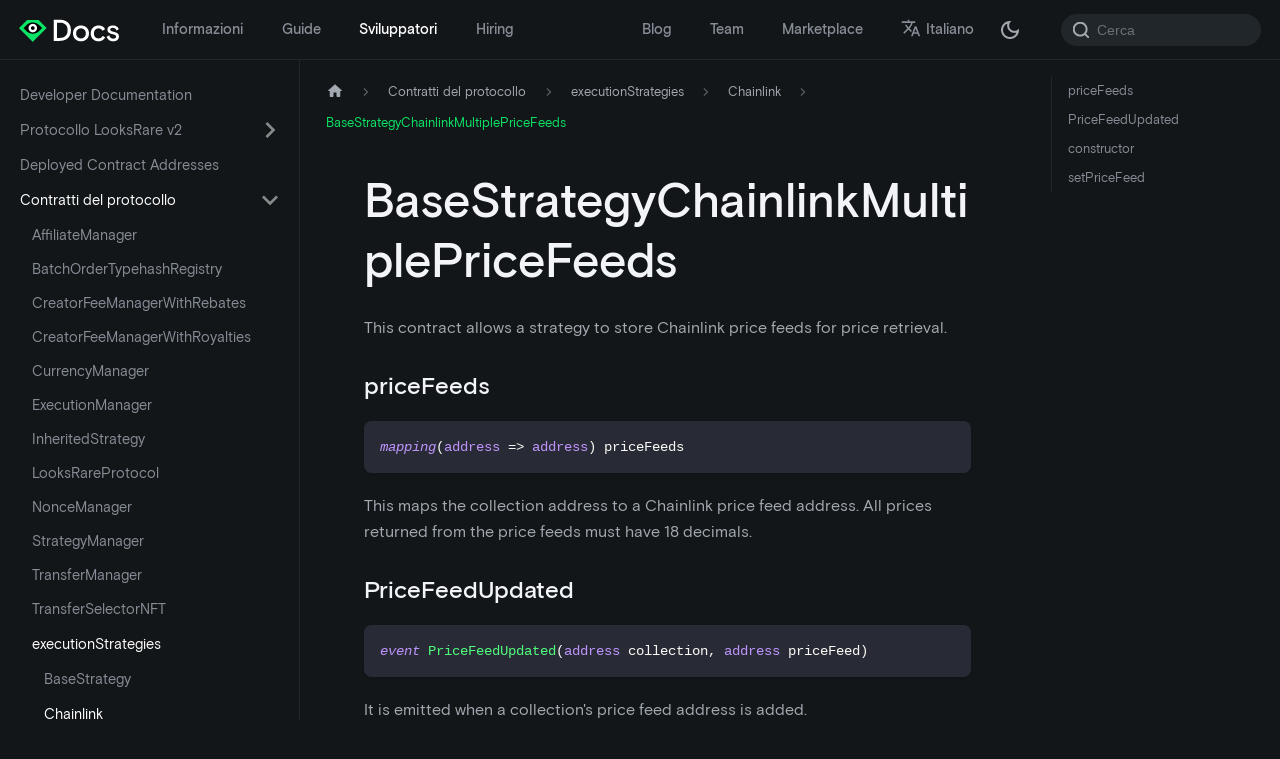

--- FILE ---
content_type: text/html; charset=utf-8
request_url: https://docs.looksrare.org/it/developers/protocol-contracts/executionStrategies/Chainlink/BaseStrategyChainlinkMultiplePriceFeeds
body_size: 6953
content:
<!doctype html>
<html lang="it" dir="ltr" class="docs-wrapper docs-doc-page docs-version-current plugin-docs plugin-id-developers docs-doc-id-protocol-contracts/executionStrategies/Chainlink/BaseStrategyChainlinkMultiplePriceFeeds">
<head>
<meta charset="UTF-8">
<meta name="generator" content="Docusaurus v2.4.0">
<title data-rh="true">BaseStrategyChainlinkMultiplePriceFeeds | LooksRare Docs</title><meta data-rh="true" name="viewport" content="width=device-width,initial-scale=1"><meta data-rh="true" property="og:image" content="https://docs.looksrare.org/it/img/logo.png"><meta data-rh="true" name="twitter:image" content="https://docs.looksrare.org/it/img/logo.png"><meta data-rh="true" property="og:url" content="https://docs.looksrare.org/it/developers/protocol-contracts/executionStrategies/Chainlink/BaseStrategyChainlinkMultiplePriceFeeds"><meta data-rh="true" name="docusaurus_locale" content="it"><meta data-rh="true" name="docsearch:language" content="it"><meta data-rh="true" name="twitter:card" content="summary_large_image"><meta data-rh="true" name="twitter:site" content="@LooksRare"><meta data-rh="true" name="og:title" content="LooksRare Docs"><meta data-rh="true" name="og:description" content="LooksRare Documentation - All you need to know about LooksRare, and more!"><meta data-rh="true" name="og:image" content="img/meta.png"><meta data-rh="true" name="docusaurus_version" content="current"><meta data-rh="true" name="docusaurus_tag" content="docs-developers-current"><meta data-rh="true" name="docsearch:version" content="current"><meta data-rh="true" name="docsearch:docusaurus_tag" content="docs-developers-current"><meta data-rh="true" property="og:title" content="BaseStrategyChainlinkMultiplePriceFeeds | LooksRare Docs"><meta data-rh="true" name="description" content="This contract allows a strategy to store Chainlink price feeds for price retrieval."><meta data-rh="true" property="og:description" content="This contract allows a strategy to store Chainlink price feeds for price retrieval."><link data-rh="true" rel="icon" href="/it/img/favicon.ico"><link data-rh="true" rel="canonical" href="https://docs.looksrare.org/it/developers/protocol-contracts/executionStrategies/Chainlink/BaseStrategyChainlinkMultiplePriceFeeds"><link data-rh="true" rel="alternate" href="https://docs.looksrare.org/developers/protocol-contracts/executionStrategies/Chainlink/BaseStrategyChainlinkMultiplePriceFeeds" hreflang="en"><link data-rh="true" rel="alternate" href="https://docs.looksrare.org/fr/developers/protocol-contracts/executionStrategies/Chainlink/BaseStrategyChainlinkMultiplePriceFeeds" hreflang="fr"><link data-rh="true" rel="alternate" href="https://docs.looksrare.org/fil/developers/protocol-contracts/executionStrategies/Chainlink/BaseStrategyChainlinkMultiplePriceFeeds" hreflang="fil"><link data-rh="true" rel="alternate" href="https://docs.looksrare.org/uk/developers/protocol-contracts/executionStrategies/Chainlink/BaseStrategyChainlinkMultiplePriceFeeds" hreflang="uk"><link data-rh="true" rel="alternate" href="https://docs.looksrare.org/th/developers/protocol-contracts/executionStrategies/Chainlink/BaseStrategyChainlinkMultiplePriceFeeds" hreflang="th"><link data-rh="true" rel="alternate" href="https://docs.looksrare.org/es/developers/protocol-contracts/executionStrategies/Chainlink/BaseStrategyChainlinkMultiplePriceFeeds" hreflang="es"><link data-rh="true" rel="alternate" href="https://docs.looksrare.org/pt/developers/protocol-contracts/executionStrategies/Chainlink/BaseStrategyChainlinkMultiplePriceFeeds" hreflang="pt"><link data-rh="true" rel="alternate" href="https://docs.looksrare.org/pt-PT/developers/protocol-contracts/executionStrategies/Chainlink/BaseStrategyChainlinkMultiplePriceFeeds" hreflang="pt-PT"><link data-rh="true" rel="alternate" href="https://docs.looksrare.org/tr/developers/protocol-contracts/executionStrategies/Chainlink/BaseStrategyChainlinkMultiplePriceFeeds" hreflang="tr"><link data-rh="true" rel="alternate" href="https://docs.looksrare.org/vi/developers/protocol-contracts/executionStrategies/Chainlink/BaseStrategyChainlinkMultiplePriceFeeds" hreflang="vi"><link data-rh="true" rel="alternate" href="https://docs.looksrare.org/hi/developers/protocol-contracts/executionStrategies/Chainlink/BaseStrategyChainlinkMultiplePriceFeeds" hreflang="hi"><link data-rh="true" rel="alternate" href="https://docs.looksrare.org/it/developers/protocol-contracts/executionStrategies/Chainlink/BaseStrategyChainlinkMultiplePriceFeeds" hreflang="it"><link data-rh="true" rel="alternate" href="https://docs.looksrare.org/zh-Hans/developers/protocol-contracts/executionStrategies/Chainlink/BaseStrategyChainlinkMultiplePriceFeeds" hreflang="zh-Hans"><link data-rh="true" rel="alternate" href="https://docs.looksrare.org/ja/developers/protocol-contracts/executionStrategies/Chainlink/BaseStrategyChainlinkMultiplePriceFeeds" hreflang="ja"><link data-rh="true" rel="alternate" href="https://docs.looksrare.org/zh-Hant/developers/protocol-contracts/executionStrategies/Chainlink/BaseStrategyChainlinkMultiplePriceFeeds" hreflang="zh-Hant"><link data-rh="true" rel="alternate" href="https://docs.looksrare.org/de/developers/protocol-contracts/executionStrategies/Chainlink/BaseStrategyChainlinkMultiplePriceFeeds" hreflang="de"><link data-rh="true" rel="alternate" href="https://docs.looksrare.org/id/developers/protocol-contracts/executionStrategies/Chainlink/BaseStrategyChainlinkMultiplePriceFeeds" hreflang="id"><link data-rh="true" rel="alternate" href="https://docs.looksrare.org/ru/developers/protocol-contracts/executionStrategies/Chainlink/BaseStrategyChainlinkMultiplePriceFeeds" hreflang="ru"><link data-rh="true" rel="alternate" href="https://docs.looksrare.org/ko/developers/protocol-contracts/executionStrategies/Chainlink/BaseStrategyChainlinkMultiplePriceFeeds" hreflang="ko"><link data-rh="true" rel="alternate" href="https://docs.looksrare.org/developers/protocol-contracts/executionStrategies/Chainlink/BaseStrategyChainlinkMultiplePriceFeeds" hreflang="x-default"><link rel="alternate" type="application/rss+xml" href="/it/blog/rss.xml" title="LooksRare Docs RSS Feed">
<link rel="alternate" type="application/atom+xml" href="/it/blog/atom.xml" title="LooksRare Docs Atom Feed">

<link rel="preconnect" href="https://www.google-analytics.com">
<link rel="preconnect" href="https://www.googletagmanager.com">
<script async src="https://www.googletagmanager.com/gtag/js?id=G-CJ93868DNX"></script>
<script>function gtag(){dataLayer.push(arguments)}window.dataLayer=window.dataLayer||[],gtag("js",new Date),gtag("config","G-CJ93868DNX",{anonymize_ip:!0})</script>









<link rel="stylesheet" href="https://fonts.googleapis.com/css?family=Material+Icons">
<link rel="stylesheet" href="https://cdn.jsdelivr.net/npm/katex@0.13.11/dist/katex.min.css" integrity="sha384-Um5gpz1odJg5Z4HAmzPtgZKdTBHZdw8S29IecapCSB31ligYPhHQZMIlWLYQGVoc" crossorigin="anonymous"><link rel="stylesheet" href="/it/assets/css/styles.7a63035f.css">
<link rel="preload" href="/it/assets/js/runtime~main.611af934.js" as="script">
<link rel="preload" href="/it/assets/js/main.a96d7541.js" as="script">
</head>
<body class="navigation-with-keyboard">
<script>!function(){function t(t){document.documentElement.setAttribute("data-theme",t)}var e=function(){var t=null;try{t=new URLSearchParams(window.location.search).get("docusaurus-theme")}catch(t){}return t}()||function(){var t=null;try{t=localStorage.getItem("theme")}catch(t){}return t}();t(null!==e?e:"dark")}()</script><div id="__docusaurus">
<div role="region" aria-label="Passa al contenuto principale"><a class="skipToContent_fXgn" href="#docusaurus_skipToContent_fallback">Passa al contenuto principale</a></div><nav aria-label="Principale" class="navbar navbar--fixed-top navbarHideable_m1mJ"><div class="navbar__inner"><div class="navbar__items"><button aria-label="Attiva/disattiva barra di navigazione" aria-expanded="false" class="navbar__toggle clean-btn" type="button"><svg width="30" height="30" viewBox="0 0 30 30" aria-hidden="true"><path stroke="currentColor" stroke-linecap="round" stroke-miterlimit="10" stroke-width="2" d="M4 7h22M4 15h22M4 23h22"></path></svg></button><a class="navbar__brand" href="/it/"><div class="navbar__logo"><img src="/it/img/logo.svg" alt="LooksRare" class="themedImage_ToTc themedImage--light_HNdA"><img src="/it/img/logo_dark.svg" alt="LooksRare" class="themedImage_ToTc themedImage--dark_i4oU"></div></a><a class="navbar__item navbar__link" href="/it/about/welcome-to-looksrare">Informazioni</a><a class="navbar__item navbar__link" href="/it/guides/welcome">Guide</a><a aria-current="page" class="navbar__item navbar__link navbar__link--active" href="/it/developers/welcome">Sviluppatori</a><a class="navbar__item navbar__link" href="/it/about/category/hiring">Hiring</a></div><div class="navbar__items navbar__items--right"><a class="navbar__item navbar__link" href="/it/blog">Blog</a><a class="navbar__item navbar__link" href="/it/team">Team</a><a href="https://looksrare.org" target="_blank" rel="noopener noreferrer" class="navbar__item navbar__link">Marketplace</a><div class="navbar__item dropdown dropdown--hoverable dropdown--right"><a href="#" aria-haspopup="true" aria-expanded="false" role="button" class="navbar__link"><svg viewBox="0 0 24 24" width="20" height="20" aria-hidden="true" class="iconLanguage_nlXk"><path fill="currentColor" d="M12.87 15.07l-2.54-2.51.03-.03c1.74-1.94 2.98-4.17 3.71-6.53H17V4h-7V2H8v2H1v1.99h11.17C11.5 7.92 10.44 9.75 9 11.35 8.07 10.32 7.3 9.19 6.69 8h-2c.73 1.63 1.73 3.17 2.98 4.56l-5.09 5.02L4 19l5-5 3.11 3.11.76-2.04zM18.5 10h-2L12 22h2l1.12-3h4.75L21 22h2l-4.5-12zm-2.62 7l1.62-4.33L19.12 17h-3.24z"></path></svg>Italiano</a><ul class="dropdown__menu"><li><a href="/developers/protocol-contracts/executionStrategies/Chainlink/BaseStrategyChainlinkMultiplePriceFeeds" target="_self" rel="noopener noreferrer" class="dropdown__link" lang="en">English</a></li><li><a href="/fr/developers/protocol-contracts/executionStrategies/Chainlink/BaseStrategyChainlinkMultiplePriceFeeds" target="_self" rel="noopener noreferrer" class="dropdown__link" lang="fr">Français</a></li><li><a href="/fil/developers/protocol-contracts/executionStrategies/Chainlink/BaseStrategyChainlinkMultiplePriceFeeds" target="_self" rel="noopener noreferrer" class="dropdown__link" lang="fil">Filipino</a></li><li><a href="/uk/developers/protocol-contracts/executionStrategies/Chainlink/BaseStrategyChainlinkMultiplePriceFeeds" target="_self" rel="noopener noreferrer" class="dropdown__link" lang="uk">Українська</a></li><li><a href="/th/developers/protocol-contracts/executionStrategies/Chainlink/BaseStrategyChainlinkMultiplePriceFeeds" target="_self" rel="noopener noreferrer" class="dropdown__link" lang="th">ไทย</a></li><li><a href="/es/developers/protocol-contracts/executionStrategies/Chainlink/BaseStrategyChainlinkMultiplePriceFeeds" target="_self" rel="noopener noreferrer" class="dropdown__link" lang="es">Español</a></li><li><a href="/pt/developers/protocol-contracts/executionStrategies/Chainlink/BaseStrategyChainlinkMultiplePriceFeeds" target="_self" rel="noopener noreferrer" class="dropdown__link" lang="pt">Português</a></li><li><a href="/pt-PT/developers/protocol-contracts/executionStrategies/Chainlink/BaseStrategyChainlinkMultiplePriceFeeds" target="_self" rel="noopener noreferrer" class="dropdown__link" lang="pt-PT">Português europeu</a></li><li><a href="/tr/developers/protocol-contracts/executionStrategies/Chainlink/BaseStrategyChainlinkMultiplePriceFeeds" target="_self" rel="noopener noreferrer" class="dropdown__link" lang="tr">Türkçe</a></li><li><a href="/vi/developers/protocol-contracts/executionStrategies/Chainlink/BaseStrategyChainlinkMultiplePriceFeeds" target="_self" rel="noopener noreferrer" class="dropdown__link" lang="vi">Tiếng Việt</a></li><li><a href="/hi/developers/protocol-contracts/executionStrategies/Chainlink/BaseStrategyChainlinkMultiplePriceFeeds" target="_self" rel="noopener noreferrer" class="dropdown__link" lang="hi">हिन्दी</a></li><li><a href="/it/developers/protocol-contracts/executionStrategies/Chainlink/BaseStrategyChainlinkMultiplePriceFeeds" target="_self" rel="noopener noreferrer" class="dropdown__link dropdown__link--active" lang="it">Italiano</a></li><li><a href="/zh-Hans/developers/protocol-contracts/executionStrategies/Chainlink/BaseStrategyChainlinkMultiplePriceFeeds" target="_self" rel="noopener noreferrer" class="dropdown__link" lang="zh-Hans">简体中文</a></li><li><a href="/ja/developers/protocol-contracts/executionStrategies/Chainlink/BaseStrategyChainlinkMultiplePriceFeeds" target="_self" rel="noopener noreferrer" class="dropdown__link" lang="ja">日本語</a></li><li><a href="/zh-Hant/developers/protocol-contracts/executionStrategies/Chainlink/BaseStrategyChainlinkMultiplePriceFeeds" target="_self" rel="noopener noreferrer" class="dropdown__link" lang="zh-Hant">繁體中文</a></li><li><a href="/de/developers/protocol-contracts/executionStrategies/Chainlink/BaseStrategyChainlinkMultiplePriceFeeds" target="_self" rel="noopener noreferrer" class="dropdown__link" lang="de">Deutsch</a></li><li><a href="/id/developers/protocol-contracts/executionStrategies/Chainlink/BaseStrategyChainlinkMultiplePriceFeeds" target="_self" rel="noopener noreferrer" class="dropdown__link" lang="id">Indonesia</a></li><li><a href="/ru/developers/protocol-contracts/executionStrategies/Chainlink/BaseStrategyChainlinkMultiplePriceFeeds" target="_self" rel="noopener noreferrer" class="dropdown__link" lang="ru">Русский</a></li><li><a href="/ko/developers/protocol-contracts/executionStrategies/Chainlink/BaseStrategyChainlinkMultiplePriceFeeds" target="_self" rel="noopener noreferrer" class="dropdown__link" lang="ko">한국어</a></li></ul></div><div class="toggle_vylO colorModeToggle_DEke"><button class="clean-btn toggleButton_gllP toggleButtonDisabled_aARS" type="button" disabled="" title="Passa dalla modalità scura a quella chiara (attualmente modalità scura)" aria-label="Passa dalla modalità scura a quella chiara (attualmente modalità scura)" aria-live="polite"><svg viewBox="0 0 24 24" width="24" height="24" class="lightToggleIcon_pyhR"><path fill="currentColor" d="M12,9c1.65,0,3,1.35,3,3s-1.35,3-3,3s-3-1.35-3-3S10.35,9,12,9 M12,7c-2.76,0-5,2.24-5,5s2.24,5,5,5s5-2.24,5-5 S14.76,7,12,7L12,7z M2,13l2,0c0.55,0,1-0.45,1-1s-0.45-1-1-1l-2,0c-0.55,0-1,0.45-1,1S1.45,13,2,13z M20,13l2,0c0.55,0,1-0.45,1-1 s-0.45-1-1-1l-2,0c-0.55,0-1,0.45-1,1S19.45,13,20,13z M11,2v2c0,0.55,0.45,1,1,1s1-0.45,1-1V2c0-0.55-0.45-1-1-1S11,1.45,11,2z M11,20v2c0,0.55,0.45,1,1,1s1-0.45,1-1v-2c0-0.55-0.45-1-1-1C11.45,19,11,19.45,11,20z M5.99,4.58c-0.39-0.39-1.03-0.39-1.41,0 c-0.39,0.39-0.39,1.03,0,1.41l1.06,1.06c0.39,0.39,1.03,0.39,1.41,0s0.39-1.03,0-1.41L5.99,4.58z M18.36,16.95 c-0.39-0.39-1.03-0.39-1.41,0c-0.39,0.39-0.39,1.03,0,1.41l1.06,1.06c0.39,0.39,1.03,0.39,1.41,0c0.39-0.39,0.39-1.03,0-1.41 L18.36,16.95z M19.42,5.99c0.39-0.39,0.39-1.03,0-1.41c-0.39-0.39-1.03-0.39-1.41,0l-1.06,1.06c-0.39,0.39-0.39,1.03,0,1.41 s1.03,0.39,1.41,0L19.42,5.99z M7.05,18.36c0.39-0.39,0.39-1.03,0-1.41c-0.39-0.39-1.03-0.39-1.41,0l-1.06,1.06 c-0.39,0.39-0.39,1.03,0,1.41s1.03,0.39,1.41,0L7.05,18.36z"></path></svg><svg viewBox="0 0 24 24" width="24" height="24" class="darkToggleIcon_wfgR"><path fill="currentColor" d="M9.37,5.51C9.19,6.15,9.1,6.82,9.1,7.5c0,4.08,3.32,7.4,7.4,7.4c0.68,0,1.35-0.09,1.99-0.27C17.45,17.19,14.93,19,12,19 c-3.86,0-7-3.14-7-7C5,9.07,6.81,6.55,9.37,5.51z M12,3c-4.97,0-9,4.03-9,9s4.03,9,9,9s9-4.03,9-9c0-0.46-0.04-0.92-0.1-1.36 c-0.98,1.37-2.58,2.26-4.4,2.26c-2.98,0-5.4-2.42-5.4-5.4c0-1.81,0.89-3.42,2.26-4.4C12.92,3.04,12.46,3,12,3L12,3z"></path></svg></button></div><div class="searchBox_ZlJk"><div class="navbar__search searchBarContainer_NW3z"><input placeholder="Cerca" aria-label="Search" class="navbar__search-input"><div class="loadingRing_RJI3 searchBarLoadingRing_YnHq"><div></div><div></div><div></div><div></div></div></div></div></div></div><div role="presentation" class="navbar-sidebar__backdrop"></div></nav><div id="docusaurus_skipToContent_fallback" class="main-wrapper mainWrapper_z2l0 docsWrapper_BCFX"><button aria-label="Scorri indietro verso l&#x27;alto" class="clean-btn theme-back-to-top-button backToTopButton_sjWU" type="button"></button><div class="docPage__5DB"><aside class="theme-doc-sidebar-container docSidebarContainer_b6E3"><div class="sidebarViewport_Xe31"><div class="sidebar_njMd sidebarWithHideableNavbar_wUlq"><a tabindex="-1" class="sidebarLogo_isFc" href="/it/"><img src="/it/img/logo.svg" alt="LooksRare" class="themedImage_ToTc themedImage--light_HNdA"><img src="/it/img/logo_dark.svg" alt="LooksRare" class="themedImage_ToTc themedImage--dark_i4oU"></a><nav aria-label="Barra laterale dei documenti" class="menu thin-scrollbar menu_SIkG"><ul class="theme-doc-sidebar-menu menu__list"><li class="theme-doc-sidebar-item-link theme-doc-sidebar-item-link-level-1 menu__list-item"><a class="menu__link" href="/it/developers/welcome">Developer Documentation</a></li><li class="theme-doc-sidebar-item-category theme-doc-sidebar-item-category-level-1 menu__list-item menu__list-item--collapsed"><div class="menu__list-item-collapsible"><a class="menu__link menu__link--sublist" aria-expanded="false" href="/it/developers/category/looksrare-v2-protocol">Protocollo LooksRare v2</a><button aria-label="Attiva/disattiva la categoria comprimibile della barra laterale &#x27;Protocollo LooksRare v2&#x27;" type="button" class="clean-btn menu__caret"></button></div></li><li class="theme-doc-sidebar-item-link theme-doc-sidebar-item-link-level-1 menu__list-item"><a class="menu__link" href="/it/developers/deployed-contract-addresses">Deployed Contract Addresses</a></li><li class="theme-doc-sidebar-item-category theme-doc-sidebar-item-category-level-1 menu__list-item"><div class="menu__list-item-collapsible"><a class="menu__link menu__link--sublist menu__link--active" aria-expanded="true" href="/it/developers/category/protocol-contracts">Contratti del protocollo</a><button aria-label="Attiva/disattiva la categoria comprimibile della barra laterale &#x27;Contratti del protocollo&#x27;" type="button" class="clean-btn menu__caret"></button></div><ul style="display:block;overflow:visible;height:auto" class="menu__list"><li class="theme-doc-sidebar-item-link theme-doc-sidebar-item-link-level-2 menu__list-item"><a class="menu__link" tabindex="0" href="/it/developers/protocol-contracts/AffiliateManager">AffiliateManager</a></li><li class="theme-doc-sidebar-item-link theme-doc-sidebar-item-link-level-2 menu__list-item"><a class="menu__link" tabindex="0" href="/it/developers/protocol-contracts/BatchOrderTypehashRegistry">BatchOrderTypehashRegistry</a></li><li class="theme-doc-sidebar-item-link theme-doc-sidebar-item-link-level-2 menu__list-item"><a class="menu__link" tabindex="0" href="/it/developers/protocol-contracts/CreatorFeeManagerWithRebates">CreatorFeeManagerWithRebates</a></li><li class="theme-doc-sidebar-item-link theme-doc-sidebar-item-link-level-2 menu__list-item"><a class="menu__link" tabindex="0" href="/it/developers/protocol-contracts/CreatorFeeManagerWithRoyalties">CreatorFeeManagerWithRoyalties</a></li><li class="theme-doc-sidebar-item-link theme-doc-sidebar-item-link-level-2 menu__list-item"><a class="menu__link" tabindex="0" href="/it/developers/protocol-contracts/CurrencyManager">CurrencyManager</a></li><li class="theme-doc-sidebar-item-link theme-doc-sidebar-item-link-level-2 menu__list-item"><a class="menu__link" tabindex="0" href="/it/developers/protocol-contracts/ExecutionManager">ExecutionManager</a></li><li class="theme-doc-sidebar-item-link theme-doc-sidebar-item-link-level-2 menu__list-item"><a class="menu__link" tabindex="0" href="/it/developers/protocol-contracts/InheritedStrategy">InheritedStrategy</a></li><li class="theme-doc-sidebar-item-link theme-doc-sidebar-item-link-level-2 menu__list-item"><a class="menu__link" tabindex="0" href="/it/developers/protocol-contracts/LooksRareProtocol">LooksRareProtocol</a></li><li class="theme-doc-sidebar-item-link theme-doc-sidebar-item-link-level-2 menu__list-item"><a class="menu__link" tabindex="0" href="/it/developers/protocol-contracts/NonceManager">NonceManager</a></li><li class="theme-doc-sidebar-item-link theme-doc-sidebar-item-link-level-2 menu__list-item"><a class="menu__link" tabindex="0" href="/it/developers/protocol-contracts/StrategyManager">StrategyManager</a></li><li class="theme-doc-sidebar-item-link theme-doc-sidebar-item-link-level-2 menu__list-item"><a class="menu__link" tabindex="0" href="/it/developers/protocol-contracts/TransferManager">TransferManager</a></li><li class="theme-doc-sidebar-item-link theme-doc-sidebar-item-link-level-2 menu__list-item"><a class="menu__link" tabindex="0" href="/it/developers/protocol-contracts/TransferSelectorNFT">TransferSelectorNFT</a></li><li class="theme-doc-sidebar-item-category theme-doc-sidebar-item-category-level-2 menu__list-item"><div class="menu__list-item-collapsible"><a class="menu__link menu__link--sublist menu__link--sublist-caret menu__link--active" aria-expanded="true" tabindex="0" href="/it/developers/protocol-contracts/executionStrategies/BaseStrategy">executionStrategies</a></div><ul style="display:block;overflow:visible;height:auto" class="menu__list"><li class="theme-doc-sidebar-item-link theme-doc-sidebar-item-link-level-3 menu__list-item"><a class="menu__link" tabindex="0" href="/it/developers/protocol-contracts/executionStrategies/BaseStrategy">BaseStrategy</a></li><li class="theme-doc-sidebar-item-category theme-doc-sidebar-item-category-level-3 menu__list-item"><div class="menu__list-item-collapsible"><a class="menu__link menu__link--sublist menu__link--sublist-caret menu__link--active" aria-expanded="true" tabindex="0" href="/it/developers/protocol-contracts/executionStrategies/Chainlink/BaseStrategyChainlinkMultiplePriceFeeds">Chainlink</a></div><ul style="display:block;overflow:visible;height:auto" class="menu__list"><li class="theme-doc-sidebar-item-link theme-doc-sidebar-item-link-level-4 menu__list-item"><a class="menu__link menu__link--active" aria-current="page" tabindex="0" href="/it/developers/protocol-contracts/executionStrategies/Chainlink/BaseStrategyChainlinkMultiplePriceFeeds">BaseStrategyChainlinkMultiplePriceFeeds</a></li><li class="theme-doc-sidebar-item-link theme-doc-sidebar-item-link-level-4 menu__list-item"><a class="menu__link" tabindex="0" href="/it/developers/protocol-contracts/executionStrategies/Chainlink/BaseStrategyChainlinkPriceLatency">BaseStrategyChainlinkPriceLatency</a></li><li class="theme-doc-sidebar-item-link theme-doc-sidebar-item-link-level-4 menu__list-item"><a class="menu__link" tabindex="0" href="/it/developers/protocol-contracts/executionStrategies/Chainlink/StrategyChainlinkFloor">StrategyChainlinkFloor</a></li><li class="theme-doc-sidebar-item-link theme-doc-sidebar-item-link-level-4 menu__list-item"><a class="menu__link" tabindex="0" href="/it/developers/protocol-contracts/executionStrategies/Chainlink/StrategyChainlinkUSDDynamicAsk">StrategyChainlinkUSDDynamicAsk</a></li></ul></li><li class="theme-doc-sidebar-item-link theme-doc-sidebar-item-link-level-3 menu__list-item"><a class="menu__link" tabindex="0" href="/it/developers/protocol-contracts/executionStrategies/StrategyCollectionOffer">StrategyCollectionOffer</a></li><li class="theme-doc-sidebar-item-link theme-doc-sidebar-item-link-level-3 menu__list-item"><a class="menu__link" tabindex="0" href="/it/developers/protocol-contracts/executionStrategies/StrategyDutchAuction">StrategyDutchAuction</a></li><li class="theme-doc-sidebar-item-link theme-doc-sidebar-item-link-level-3 menu__list-item"><a class="menu__link" tabindex="0" href="/it/developers/protocol-contracts/executionStrategies/StrategyItemIdsRange">StrategyItemIdsRange</a></li></ul></li></ul></li><li class="theme-doc-sidebar-item-link theme-doc-sidebar-item-link-level-1 menu__list-item"><a class="menu__link" href="/it/developers/looksrare-aggregator-overview">LooksRare Aggregator Overview</a></li><li class="theme-doc-sidebar-item-category theme-doc-sidebar-item-category-level-1 menu__list-item menu__list-item--collapsed"><div class="menu__list-item-collapsible"><a class="menu__link menu__link--sublist" aria-expanded="false" href="/it/developers/category/looksrare-raffle">LooksRare Raffle</a><button aria-label="Attiva/disattiva la categoria comprimibile della barra laterale &#x27;LooksRare Raffle&#x27;" type="button" class="clean-btn menu__caret"></button></div></li><li class="theme-doc-sidebar-item-category theme-doc-sidebar-item-category-level-1 menu__list-item menu__list-item--collapsed"><div class="menu__list-item-collapsible"><a class="menu__link menu__link--sublist" aria-expanded="false" href="/it/developers/category/looksrare-yolo">LooksRare Yolo</a><button aria-label="Attiva/disattiva la categoria comprimibile della barra laterale &#x27;LooksRare Yolo&#x27;" type="button" class="clean-btn menu__caret"></button></div></li><li class="theme-doc-sidebar-item-link theme-doc-sidebar-item-link-level-1 menu__list-item"><a class="menu__link" href="/it/developers/public-api-documentation">Public API Documentation</a></li><li class="theme-doc-sidebar-item-category theme-doc-sidebar-item-category-level-1 menu__list-item menu__list-item--collapsed"><div class="menu__list-item-collapsible"><a class="menu__link menu__link--sublist" aria-expanded="false" href="/it/developers/category/looksrare-sdk-v2">LooksRare SDK v2</a><button aria-label="Attiva/disattiva la categoria comprimibile della barra laterale &#x27;LooksRare SDK v2&#x27;" type="button" class="clean-btn menu__caret"></button></div></li><li class="theme-doc-sidebar-item-link theme-doc-sidebar-item-link-level-1 menu__list-item"><a class="menu__link" href="/it/developers/looksrare-token-staking-overview">LooksRare Token &amp; Staking Overview</a></li><li class="theme-doc-sidebar-item-category theme-doc-sidebar-item-category-level-1 menu__list-item menu__list-item--collapsed"><div class="menu__list-item-collapsible"><a class="menu__link menu__link--sublist" aria-expanded="false" href="/it/developers/category/rewards-contract-interfaces">Interfacce del contratto delle ricompense</a><button aria-label="Attiva/disattiva la categoria comprimibile della barra laterale &#x27;Interfacce del contratto delle ricompense&#x27;" type="button" class="clean-btn menu__caret"></button></div></li><li class="theme-doc-sidebar-item-link theme-doc-sidebar-item-link-level-1 menu__list-item"><a class="menu__link" href="/it/developers/looksrare-subgraph-overview">LooksRare Subgraph Overview</a></li><li class="theme-doc-sidebar-item-category theme-doc-sidebar-item-category-level-1 menu__list-item menu__list-item--collapsed"><div class="menu__list-item-collapsible"><a class="menu__link menu__link--sublist" aria-expanded="false" href="/it/developers/category/subgraph-documentation">Documentazione Subgraph</a><button aria-label="Attiva/disattiva la categoria comprimibile della barra laterale &#x27;Documentazione Subgraph&#x27;" type="button" class="clean-btn menu__caret"></button></div></li></ul></nav></div></div></aside><main class="docMainContainer_gTbr"><div class="container padding-top--md padding-bottom--lg"><div class="row"><div class="col docItemCol_VOVn"><div class="docItemContainer_Djhp"><article><nav class="theme-doc-breadcrumbs breadcrumbsContainer_Z_bl" aria-label="Breadcrumbs"><ul class="breadcrumbs" itemscope="" itemtype="https://schema.org/BreadcrumbList"><li class="breadcrumbs__item"><a aria-label="Home page" class="breadcrumbs__link" href="/it/"><svg viewBox="0 0 24 24" class="breadcrumbHomeIcon_YNFT"><path d="M10 19v-5h4v5c0 .55.45 1 1 1h3c.55 0 1-.45 1-1v-7h1.7c.46 0 .68-.57.33-.87L12.67 3.6c-.38-.34-.96-.34-1.34 0l-8.36 7.53c-.34.3-.13.87.33.87H5v7c0 .55.45 1 1 1h3c.55 0 1-.45 1-1z" fill="currentColor"></path></svg></a></li><li itemscope="" itemprop="itemListElement" itemtype="https://schema.org/ListItem" class="breadcrumbs__item"><a class="breadcrumbs__link" itemprop="item" href="/it/developers/category/protocol-contracts"><span itemprop="name">Contratti del protocollo</span></a><meta itemprop="position" content="1"></li><li class="breadcrumbs__item"><span class="breadcrumbs__link">executionStrategies</span><meta itemprop="position" content="2"></li><li class="breadcrumbs__item"><span class="breadcrumbs__link">Chainlink</span><meta itemprop="position" content="3"></li><li itemscope="" itemprop="itemListElement" itemtype="https://schema.org/ListItem" class="breadcrumbs__item breadcrumbs__item--active"><span class="breadcrumbs__link" itemprop="name">BaseStrategyChainlinkMultiplePriceFeeds</span><meta itemprop="position" content="4"></li></ul></nav><div class="tocCollapsible_ETCw theme-doc-toc-mobile tocMobile_ITEo"><button type="button" class="clean-btn tocCollapsibleButton_TO0P">Su questa pagina</button></div><div class="theme-doc-markdown markdown"><h1>BaseStrategyChainlinkMultiplePriceFeeds</h1><p>This contract allows a strategy to store Chainlink price feeds for price retrieval.</p><h3 class="anchor anchorWithHideOnScrollNavbar_WYt5" id="pricefeeds">priceFeeds<a href="#pricefeeds" class="hash-link" aria-label="Direct link to priceFeeds" title="Direct link to priceFeeds">​</a></h3><div class="language-solidity codeBlockContainer_Ckt0 theme-code-block" style="--prism-color:#F8F8F2;--prism-background-color:#282A36"><div class="codeBlockContent_biex"><pre tabindex="0" class="prism-code language-solidity codeBlock_bY9V thin-scrollbar"><code class="codeBlockLines_e6Vv"><span class="token-line" style="color:#F8F8F2"><span class="token keyword" style="color:rgb(189, 147, 249);font-style:italic">mapping</span><span class="token punctuation" style="color:rgb(248, 248, 242)">(</span><span class="token builtin" style="color:rgb(189, 147, 249)">address</span><span class="token plain"> </span><span class="token operator">=&gt;</span><span class="token plain"> </span><span class="token builtin" style="color:rgb(189, 147, 249)">address</span><span class="token punctuation" style="color:rgb(248, 248, 242)">)</span><span class="token plain"> priceFeeds</span><br></span></code></pre><div class="buttonGroup__atx"><button type="button" aria-label="Copia codice negli appunti" title="Copia" class="clean-btn"><span class="copyButtonIcons_eSgA" aria-hidden="true"><svg class="copyButtonIcon_y97N" viewBox="0 0 24 24"><path d="M19,21H8V7H19M19,5H8A2,2 0 0,0 6,7V21A2,2 0 0,0 8,23H19A2,2 0 0,0 21,21V7A2,2 0 0,0 19,5M16,1H4A2,2 0 0,0 2,3V17H4V3H16V1Z"></path></svg><svg class="copyButtonSuccessIcon_LjdS" viewBox="0 0 24 24"><path d="M21,7L9,19L3.5,13.5L4.91,12.09L9,16.17L19.59,5.59L21,7Z"></path></svg></span></button></div></div></div><p>This maps the collection address to a Chainlink price feed address.
All prices returned from the price feeds must have 18 decimals.</p><h3 class="anchor anchorWithHideOnScrollNavbar_WYt5" id="pricefeedupdated">PriceFeedUpdated<a href="#pricefeedupdated" class="hash-link" aria-label="Direct link to PriceFeedUpdated" title="Direct link to PriceFeedUpdated">​</a></h3><div class="language-solidity codeBlockContainer_Ckt0 theme-code-block" style="--prism-color:#F8F8F2;--prism-background-color:#282A36"><div class="codeBlockContent_biex"><pre tabindex="0" class="prism-code language-solidity codeBlock_bY9V thin-scrollbar"><code class="codeBlockLines_e6Vv"><span class="token-line" style="color:#F8F8F2"><span class="token keyword" style="color:rgb(189, 147, 249);font-style:italic">event</span><span class="token plain"> </span><span class="token function" style="color:rgb(80, 250, 123)">PriceFeedUpdated</span><span class="token punctuation" style="color:rgb(248, 248, 242)">(</span><span class="token builtin" style="color:rgb(189, 147, 249)">address</span><span class="token plain"> collection</span><span class="token punctuation" style="color:rgb(248, 248, 242)">,</span><span class="token plain"> </span><span class="token builtin" style="color:rgb(189, 147, 249)">address</span><span class="token plain"> priceFeed</span><span class="token punctuation" style="color:rgb(248, 248, 242)">)</span><br></span></code></pre><div class="buttonGroup__atx"><button type="button" aria-label="Copia codice negli appunti" title="Copia" class="clean-btn"><span class="copyButtonIcons_eSgA" aria-hidden="true"><svg class="copyButtonIcon_y97N" viewBox="0 0 24 24"><path d="M19,21H8V7H19M19,5H8A2,2 0 0,0 6,7V21A2,2 0 0,0 8,23H19A2,2 0 0,0 21,21V7A2,2 0 0,0 19,5M16,1H4A2,2 0 0,0 2,3V17H4V3H16V1Z"></path></svg><svg class="copyButtonSuccessIcon_LjdS" viewBox="0 0 24 24"><path d="M21,7L9,19L3.5,13.5L4.91,12.09L9,16.17L19.59,5.59L21,7Z"></path></svg></span></button></div></div></div><p>It is emitted when a collection&#x27;s price feed address is added.</p><h4 class="anchor anchorWithHideOnScrollNavbar_WYt5" id="parameters">Parameters<a href="#parameters" class="hash-link" aria-label="Direct link to Parameters" title="Direct link to Parameters">​</a></h4><table><thead><tr><th>Name</th><th>Type</th><th>Description</th></tr></thead><tbody><tr><td>collection</td><td>address</td><td>NFT collection address</td></tr><tr><td>priceFeed</td><td>address</td><td>Chainlink price feed address</td></tr></tbody></table><h3 class="anchor anchorWithHideOnScrollNavbar_WYt5" id="constructor">constructor<a href="#constructor" class="hash-link" aria-label="Direct link to constructor" title="Direct link to constructor">​</a></h3><div class="language-solidity codeBlockContainer_Ckt0 theme-code-block" style="--prism-color:#F8F8F2;--prism-background-color:#282A36"><div class="codeBlockContent_biex"><pre tabindex="0" class="prism-code language-solidity codeBlock_bY9V thin-scrollbar"><code class="codeBlockLines_e6Vv"><span class="token-line" style="color:#F8F8F2"><span class="token keyword" style="color:rgb(189, 147, 249);font-style:italic">constructor</span><span class="token punctuation" style="color:rgb(248, 248, 242)">(</span><span class="token builtin" style="color:rgb(189, 147, 249)">address</span><span class="token plain"> _owner</span><span class="token punctuation" style="color:rgb(248, 248, 242)">)</span><span class="token plain"> </span><span class="token keyword" style="color:rgb(189, 147, 249);font-style:italic">public</span><br></span></code></pre><div class="buttonGroup__atx"><button type="button" aria-label="Copia codice negli appunti" title="Copia" class="clean-btn"><span class="copyButtonIcons_eSgA" aria-hidden="true"><svg class="copyButtonIcon_y97N" viewBox="0 0 24 24"><path d="M19,21H8V7H19M19,5H8A2,2 0 0,0 6,7V21A2,2 0 0,0 8,23H19A2,2 0 0,0 21,21V7A2,2 0 0,0 19,5M16,1H4A2,2 0 0,0 2,3V17H4V3H16V1Z"></path></svg><svg class="copyButtonSuccessIcon_LjdS" viewBox="0 0 24 24"><path d="M21,7L9,19L3.5,13.5L4.91,12.09L9,16.17L19.59,5.59L21,7Z"></path></svg></span></button></div></div></div><p>Constructor</p><h4 class="anchor anchorWithHideOnScrollNavbar_WYt5" id="parameters-1">Parameters<a href="#parameters-1" class="hash-link" aria-label="Direct link to Parameters" title="Direct link to Parameters">​</a></h4><table><thead><tr><th>Name</th><th>Type</th><th>Description</th></tr></thead><tbody><tr><td>_<!-- -->owner</td><td>address</td><td>Owner address</td></tr></tbody></table><h3 class="anchor anchorWithHideOnScrollNavbar_WYt5" id="setpricefeed">setPriceFeed<a href="#setpricefeed" class="hash-link" aria-label="Direct link to setPriceFeed" title="Direct link to setPriceFeed">​</a></h3><div class="language-solidity codeBlockContainer_Ckt0 theme-code-block" style="--prism-color:#F8F8F2;--prism-background-color:#282A36"><div class="codeBlockContent_biex"><pre tabindex="0" class="prism-code language-solidity codeBlock_bY9V thin-scrollbar"><code class="codeBlockLines_e6Vv"><span class="token-line" style="color:#F8F8F2"><span class="token keyword" style="color:rgb(189, 147, 249);font-style:italic">function</span><span class="token plain"> </span><span class="token function" style="color:rgb(80, 250, 123)">setPriceFeed</span><span class="token punctuation" style="color:rgb(248, 248, 242)">(</span><span class="token builtin" style="color:rgb(189, 147, 249)">address</span><span class="token plain"> _collection</span><span class="token punctuation" style="color:rgb(248, 248, 242)">,</span><span class="token plain"> </span><span class="token builtin" style="color:rgb(189, 147, 249)">address</span><span class="token plain"> _priceFeed</span><span class="token punctuation" style="color:rgb(248, 248, 242)">)</span><span class="token plain"> </span><span class="token keyword" style="color:rgb(189, 147, 249);font-style:italic">external</span><br></span></code></pre><div class="buttonGroup__atx"><button type="button" aria-label="Copia codice negli appunti" title="Copia" class="clean-btn"><span class="copyButtonIcons_eSgA" aria-hidden="true"><svg class="copyButtonIcon_y97N" viewBox="0 0 24 24"><path d="M19,21H8V7H19M19,5H8A2,2 0 0,0 6,7V21A2,2 0 0,0 8,23H19A2,2 0 0,0 21,21V7A2,2 0 0,0 19,5M16,1H4A2,2 0 0,0 2,3V17H4V3H16V1Z"></path></svg><svg class="copyButtonSuccessIcon_LjdS" viewBox="0 0 24 24"><path d="M21,7L9,19L3.5,13.5L4.91,12.09L9,16.17L19.59,5.59L21,7Z"></path></svg></span></button></div></div></div><p>This function allows the owner to set an NFT collection&#x27;s Chainlink price feed address.</p><p><em>Only callable by owner.
Once the price feed is set for a collection, it is not possible to adjust it after.</em></p><h4 class="anchor anchorWithHideOnScrollNavbar_WYt5" id="parameters-2">Parameters<a href="#parameters-2" class="hash-link" aria-label="Direct link to Parameters" title="Direct link to Parameters">​</a></h4><table><thead><tr><th>Name</th><th>Type</th><th>Description</th></tr></thead><tbody><tr><td>_<!-- -->collection</td><td>address</td><td>NFT collection address</td></tr><tr><td>_<!-- -->priceFeed</td><td>address</td><td>Chainlink price feed address</td></tr></tbody></table></div><footer class="theme-doc-footer docusaurus-mt-lg"><div class="theme-doc-footer-edit-meta-row row"><div class="col"></div><div class="col lastUpdated_vwxv"><span class="theme-last-updated">Ultimo aggiornamento<!-- --> in <b><time datetime="2024-01-11T13:55:38.000Z">11 gen 2024</time></b></span></div></div></footer></article><nav class="pagination-nav docusaurus-mt-lg" aria-label="Pagina di navigazione della documentazione"><a class="pagination-nav__link pagination-nav__link--prev" href="/it/developers/protocol-contracts/executionStrategies/BaseStrategy"><div class="pagination-nav__sublabel">Precedente</div><div class="pagination-nav__label">BaseStrategy</div></a><a class="pagination-nav__link pagination-nav__link--next" href="/it/developers/protocol-contracts/executionStrategies/Chainlink/BaseStrategyChainlinkPriceLatency"><div class="pagination-nav__sublabel">Seguente</div><div class="pagination-nav__label">BaseStrategyChainlinkPriceLatency</div></a></nav></div></div><div class="col col--3"><div class="tableOfContents_bqdL thin-scrollbar theme-doc-toc-desktop"><ul class="table-of-contents table-of-contents__left-border"><li><a href="#pricefeeds" class="table-of-contents__link toc-highlight">priceFeeds</a></li><li><a href="#pricefeedupdated" class="table-of-contents__link toc-highlight">PriceFeedUpdated</a></li><li><a href="#constructor" class="table-of-contents__link toc-highlight">constructor</a></li><li><a href="#setpricefeed" class="table-of-contents__link toc-highlight">setPriceFeed</a></li></ul></div></div></div></div></main></div></div><div><footer class="footer"><div class="container container-fluid"><div class="row footer__links"><div class="col footer__col"><div class="footer__title">INFORMAZIONI</div><ul class="footer__items clean-list"><li class="footer__item"><a class="footer__link-item" href="/it/about/welcome-to-looksrare">Benvenuto su LooksRare</a></li></ul></div><div class="col footer__col"><div class="footer__title">GUIDE</div><ul class="footer__items clean-list"><li class="footer__item"><a class="footer__link-item" href="/it/guides/welcome">Benvenuto</a></li></ul></div><div class="col footer__col"><div class="footer__title">SVILUPPATORI</div><ul class="footer__items clean-list"><li class="footer__item"><a class="footer__link-item" href="/it/developers/welcome">Per iniziare</a></li></ul></div><div class="col footer__col"><div class="footer__title">LINK</div><ul class="footer__items clean-list"><li class="footer__item"><a href="https://looksrare.org" target="_blank" rel="noopener noreferrer" class="footer__link-item">LooksRare<svg width="13.5" height="13.5" aria-hidden="true" viewBox="0 0 24 24" class="iconExternalLink_nPIU"><path fill="currentColor" d="M21 13v10h-21v-19h12v2h-10v15h17v-8h2zm3-12h-10.988l4.035 4-6.977 7.07 2.828 2.828 6.977-7.07 4.125 4.172v-11z"></path></svg></a></li><li class="footer__item"><a class="footer__link-item" href="/it/team">Team</a></li><li class="footer__item"><a href="https://github.com/LooksRare" target="_blank" rel="noopener noreferrer" class="footer__link-item">Github<svg width="13.5" height="13.5" aria-hidden="true" viewBox="0 0 24 24" class="iconExternalLink_nPIU"><path fill="currentColor" d="M21 13v10h-21v-19h12v2h-10v15h17v-8h2zm3-12h-10.988l4.035 4-6.977 7.07 2.828 2.828 6.977-7.07 4.125 4.172v-11z"></path></svg></a></li><li class="footer__item"><a class="footer__link-item" href="/it/blog">Blog</a></li></ul></div></div><div class="footer__bottom text--center"><div class="margin-bottom--sm"><a href="https://looksrare.org" rel="noopener noreferrer" class="footerLogoLink_BH7S"><img src="/it/img/logo_dark.svg" alt="LooksRare Logo" class="themedImage_ToTc themedImage--light_HNdA footer__logo"><img src="/it/img/logo_dark.svg" alt="LooksRare Logo" class="themedImage_ToTc themedImage--dark_i4oU footer__logo"></a></div><div class="footer__copyright">© 2023 LooksRare. Built with Docusaurus.</div></div></div></footer><div class="social"><a class="social__link padding-horiz--sm padding-vert--md" style="background-color:#2C3850" href="https://github.com/LooksRare"><div class="social__font social__icon"></div><div class="social__title">GitHub</div></a><a class="social__link padding-horiz--sm padding-vert--md" style="background-color:#4B576F" href="https://discord.gg/LooksRare"><div class="social__font social__icon"></div><div class="social__title">Discord</div></a><a class="social__link padding-horiz--sm padding-vert--md" style="background-color:#6A768E" href="https://www.twitter.com/LooksRare/"><div class="social__font social__icon"></div><div class="social__title">Twitter</div></a></div></div></div>
<script src="/it/assets/js/runtime~main.611af934.js"></script>
<script src="/it/assets/js/main.a96d7541.js"></script>
</body>
</html>

--- FILE ---
content_type: text/css; charset=utf-8
request_url: https://docs.looksrare.org/it/assets/css/styles.7a63035f.css
body_size: 42398
content:
.col,.container{padding:0 var(--ifm-spacing-horizontal);width:100%}.markdown>h2,.markdown>h3,.markdown>h4,.markdown>h5,.markdown>h6{margin-bottom:calc(var(--ifm-heading-vertical-rhythm-bottom)*var(--ifm-leading))}.markdown li,body{word-wrap:break-word}body,ol ol,ol ul,ul ol,ul ul{margin:0}pre,table{overflow:auto}blockquote,pre{margin:0 0 var(--ifm-spacing-vertical)}.breadcrumbs__link,.button{transition-timing-function:var(--ifm-transition-timing-default)}.button,code{vertical-align:middle}.button--outline.button--active,.button--outline:active,.button--outline:hover,:root{--ifm-button-color:var(--ifm-font-color-base-inverse)}.menu__link:hover,a{transition:color var(--ifm-transition-fast) var(--ifm-transition-timing-default)}.navbar--dark,:root{--ifm-navbar-link-hover-color:var(--ifm-color-primary)}.menu,.navbar-sidebar{overflow-x:hidden}:root,html[data-theme=dark]{--ifm-color-emphasis-500:var(--ifm-color-gray-500)}:root .DocSearch,html[data-theme=dark] .DocSearch{--docsearch-text-color:var(--ifm-color-content);--docsearch-modal-background:var(--ifm-background-surface-color);--docsearch-modal-shadow:none;--docsearch-searchbox-background:#0000;--docsearch-searchbox-focus-background:#0000;--docsearch-hit-color:var(--ifm-menu-color-active);--docsearch-hit-shadow:none;--docsearch-hit-background:none;--docsearch-key-gradient:none;--docsearch-key-shadow:none;--docsearch-footer-background:none;--docsearch-footer-shadow:none;--docsearch-muted-color:var(--ifm-color-emphasis-400)}.toggleButton_gllP,html{-webkit-tap-highlight-color:transparent}.clean-list,.containsTaskList_mC6p,.details_lb9f>summary,.dropdown__menu,.menu__list{list-style:none}:root{--ifm-color-scheme:light;--ifm-dark-value:10%;--ifm-darker-value:15%;--ifm-darkest-value:30%;--ifm-light-value:15%;--ifm-lighter-value:30%;--ifm-lightest-value:50%;--ifm-contrast-background-value:90%;--ifm-contrast-foreground-value:70%;--ifm-contrast-background-dark-value:70%;--ifm-contrast-foreground-dark-value:90%;--ifm-color-primary:#3578e5;--ifm-color-secondary:#ebedf0;--ifm-color-success:#00a400;--ifm-color-info:#54c7ec;--ifm-color-warning:#ffba00;--ifm-color-danger:#fa383e;--ifm-color-primary-dark:#306cce;--ifm-color-primary-darker:#2d66c3;--ifm-color-primary-darkest:#2554a0;--ifm-color-primary-light:#538ce9;--ifm-color-primary-lighter:#72a1ed;--ifm-color-primary-lightest:#9abcf2;--ifm-color-primary-contrast-background:#ebf2fc;--ifm-color-primary-contrast-foreground:#102445;--ifm-color-secondary-dark:#d4d5d8;--ifm-color-secondary-darker:#c8c9cc;--ifm-color-secondary-darkest:#a4a6a8;--ifm-color-secondary-light:#eef0f2;--ifm-color-secondary-lighter:#f1f2f5;--ifm-color-secondary-lightest:#f5f6f8;--ifm-color-secondary-contrast-background:#fdfdfe;--ifm-color-secondary-contrast-foreground:#474748;--ifm-color-success-dark:#009400;--ifm-color-success-darker:#008b00;--ifm-color-success-darkest:#007300;--ifm-color-success-light:#26b226;--ifm-color-success-lighter:#4dbf4d;--ifm-color-success-lightest:#80d280;--ifm-color-success-contrast-background:#e6f6e6;--ifm-color-success-contrast-foreground:#003100;--ifm-color-info-dark:#4cb3d4;--ifm-color-info-darker:#47a9c9;--ifm-color-info-darkest:#3b8ba5;--ifm-color-info-light:#6ecfef;--ifm-color-info-lighter:#87d8f2;--ifm-color-info-lightest:#aae3f6;--ifm-color-info-contrast-background:#eef9fd;--ifm-color-info-contrast-foreground:#193c47;--ifm-color-warning-dark:#e6a700;--ifm-color-warning-darker:#d99e00;--ifm-color-warning-darkest:#b38200;--ifm-color-warning-light:#ffc426;--ifm-color-warning-lighter:#ffcf4d;--ifm-color-warning-lightest:#ffdd80;--ifm-color-warning-contrast-background:#fff8e6;--ifm-color-warning-contrast-foreground:#4d3800;--ifm-color-danger-dark:#e13238;--ifm-color-danger-darker:#d53035;--ifm-color-danger-darkest:#af272b;--ifm-color-danger-light:#fb565b;--ifm-color-danger-lighter:#fb7478;--ifm-color-danger-lightest:#fd9c9f;--ifm-color-danger-contrast-background:#ffebec;--ifm-color-danger-contrast-foreground:#4b1113;--ifm-color-white:#fff;--ifm-color-black:#000;--ifm-color-gray-0:var(--ifm-color-white);--ifm-color-gray-100:#f5f6f7;--ifm-color-gray-200:#ebedf0;--ifm-color-gray-300:#dadde1;--ifm-color-gray-400:#ccd0d5;--ifm-color-gray-500:#bec3c9;--ifm-color-gray-600:#8d949e;--ifm-color-gray-700:#606770;--ifm-color-gray-800:#444950;--ifm-color-gray-900:#1c1e21;--ifm-color-gray-1000:var(--ifm-color-black);--ifm-color-emphasis-0:var(--ifm-color-gray-0);--ifm-color-emphasis-100:var(--ifm-color-gray-100);--ifm-color-emphasis-200:var(--ifm-color-gray-200);--ifm-color-emphasis-300:var(--ifm-color-gray-300);--ifm-color-emphasis-400:var(--ifm-color-gray-400);--ifm-color-emphasis-600:var(--ifm-color-gray-600);--ifm-color-emphasis-700:var(--ifm-color-gray-700);--ifm-color-emphasis-800:var(--ifm-color-gray-800);--ifm-color-emphasis-900:var(--ifm-color-gray-900);--ifm-color-emphasis-1000:var(--ifm-color-gray-1000);--ifm-color-content:var(--ifm-color-emphasis-900);--ifm-color-content-inverse:var(--ifm-color-emphasis-0);--ifm-color-content-secondary:#525860;--ifm-background-color:#0000;--ifm-background-surface-color:var(--ifm-color-content-inverse);--ifm-global-radius:0.4rem;--ifm-hover-overlay:#0000000d;--ifm-font-color-base:var(--ifm-color-content);--ifm-font-color-base-inverse:var(--ifm-color-content-inverse);--ifm-font-color-secondary:var(--ifm-color-content-secondary);--ifm-font-family-base:system-ui,-apple-system,Segoe UI,Roboto,Ubuntu,Cantarell,Noto Sans,sans-serif,BlinkMacSystemFont,"Segoe UI",Helvetica,Arial,sans-serif,"Apple Color Emoji","Segoe UI Emoji","Segoe UI Symbol";--ifm-font-family-monospace:SFMono-Regular,Menlo,Monaco,Consolas,"Liberation Mono","Courier New",monospace;--ifm-font-size-base:100%;--ifm-font-weight-light:300;--ifm-font-weight-normal:400;--ifm-font-weight-semibold:500;--ifm-font-weight-bold:700;--ifm-font-weight-base:var(--ifm-font-weight-normal);--ifm-line-height-base:1.65;--ifm-global-spacing:1rem;--ifm-spacing-vertical:var(--ifm-global-spacing);--ifm-spacing-horizontal:var(--ifm-global-spacing);--ifm-transition-fast:200ms;--ifm-transition-slow:400ms;--ifm-transition-timing-default:cubic-bezier(0.08,0.52,0.52,1);--ifm-global-shadow-lw:0 1px 2px 0 #0000001a;--ifm-global-shadow-md:0 5px 40px #0003;--ifm-global-shadow-tl:0 12px 28px 0 #0003,0 2px 4px 0 #0000001a;--ifm-z-index-dropdown:100;--ifm-z-index-fixed:200;--ifm-z-index-overlay:400;--ifm-container-width:1140px;--ifm-container-width-xl:1320px;--ifm-code-background:#f6f7f8;--ifm-code-border-radius:var(--ifm-global-radius);--ifm-code-font-size:90%;--ifm-code-padding-horizontal:0.1rem;--ifm-code-padding-vertical:0.1rem;--ifm-pre-background:var(--ifm-code-background);--ifm-pre-border-radius:var(--ifm-code-border-radius);--ifm-pre-color:inherit;--ifm-pre-line-height:1.45;--ifm-pre-padding:1rem;--ifm-heading-color:inherit;--ifm-heading-margin-top:0;--ifm-heading-margin-bottom:var(--ifm-spacing-vertical);--ifm-heading-font-family:var(--ifm-font-family-base);--ifm-heading-font-weight:var(--ifm-font-weight-bold);--ifm-heading-line-height:1.25;--ifm-h1-font-size:2rem;--ifm-h2-font-size:1.5rem;--ifm-h3-font-size:1.25rem;--ifm-h4-font-size:1rem;--ifm-h5-font-size:0.875rem;--ifm-h6-font-size:0.85rem;--ifm-image-alignment-padding:1.25rem;--ifm-leading-desktop:1.25;--ifm-leading:calc(var(--ifm-leading-desktop)*1rem);--ifm-list-left-padding:2rem;--ifm-list-margin:1rem;--ifm-list-item-margin:0.25rem;--ifm-list-paragraph-margin:1rem;--ifm-table-cell-padding:0.75rem;--ifm-table-background:#0000;--ifm-table-stripe-background:#00000008;--ifm-table-border-width:1px;--ifm-table-border-color:var(--ifm-color-emphasis-300);--ifm-table-head-background:inherit;--ifm-table-head-color:inherit;--ifm-table-head-font-weight:var(--ifm-font-weight-bold);--ifm-table-cell-color:inherit;--ifm-link-color:var(--ifm-color-primary);--ifm-link-decoration:none;--ifm-link-hover-color:var(--ifm-link-color);--ifm-paragraph-margin-bottom:var(--ifm-leading);--ifm-blockquote-font-size:var(--ifm-font-size-base);--ifm-blockquote-border-left-width:2px;--ifm-blockquote-padding-horizontal:var(--ifm-spacing-horizontal);--ifm-blockquote-padding-vertical:0;--ifm-blockquote-shadow:none;--ifm-blockquote-color:var(--ifm-color-emphasis-800);--ifm-blockquote-border-color:var(--ifm-color-emphasis-300);--ifm-hr-background-color:var(--ifm-color-emphasis-500);--ifm-hr-height:1px;--ifm-hr-margin-vertical:1.5rem;--ifm-scrollbar-size:7px;--ifm-scrollbar-track-background-color:#f1f1f1;--ifm-scrollbar-thumb-background-color:silver;--ifm-scrollbar-thumb-hover-background-color:#a7a7a7;--ifm-alert-background-color:inherit;--ifm-alert-border-color:inherit;--ifm-alert-border-radius:var(--ifm-global-radius);--ifm-alert-border-width:0px;--ifm-alert-border-left-width:5px;--ifm-alert-color:var(--ifm-font-color-base);--ifm-alert-padding-horizontal:var(--ifm-spacing-horizontal);--ifm-alert-padding-vertical:var(--ifm-spacing-vertical);--ifm-alert-shadow:var(--ifm-global-shadow-lw);--ifm-avatar-intro-margin:1rem;--ifm-avatar-intro-alignment:inherit;--ifm-avatar-photo-size:3rem;--ifm-badge-background-color:inherit;--ifm-badge-border-color:inherit;--ifm-badge-border-radius:var(--ifm-global-radius);--ifm-badge-border-width:var(--ifm-global-border-width);--ifm-badge-color:var(--ifm-color-white);--ifm-badge-padding-horizontal:calc(var(--ifm-spacing-horizontal)*0.5);--ifm-badge-padding-vertical:calc(var(--ifm-spacing-vertical)*0.25);--ifm-breadcrumb-border-radius:1.5rem;--ifm-breadcrumb-spacing:0.5rem;--ifm-breadcrumb-color-active:var(--ifm-color-primary);--ifm-breadcrumb-item-background-active:var(--ifm-hover-overlay);--ifm-breadcrumb-padding-horizontal:0.8rem;--ifm-breadcrumb-padding-vertical:0.4rem;--ifm-breadcrumb-size-multiplier:1;--ifm-breadcrumb-separator:url('data:image/svg+xml;utf8,<svg xmlns="http://www.w3.org/2000/svg" x="0px" y="0px" viewBox="0 0 256 256"><g><g><polygon points="79.093,0 48.907,30.187 146.72,128 48.907,225.813 79.093,256 207.093,128"/></g></g><g></g><g></g><g></g><g></g><g></g><g></g><g></g><g></g><g></g><g></g><g></g><g></g><g></g><g></g><g></g></svg>');--ifm-breadcrumb-separator-filter:none;--ifm-breadcrumb-separator-size:0.5rem;--ifm-breadcrumb-separator-size-multiplier:1.25;--ifm-button-background-color:inherit;--ifm-button-border-color:var(--ifm-button-background-color);--ifm-button-border-width:var(--ifm-global-border-width);--ifm-button-font-weight:var(--ifm-font-weight-bold);--ifm-button-padding-horizontal:1.5rem;--ifm-button-padding-vertical:0.375rem;--ifm-button-size-multiplier:1;--ifm-button-transition-duration:var(--ifm-transition-fast);--ifm-button-border-radius:calc(var(--ifm-global-radius)*var(--ifm-button-size-multiplier));--ifm-button-group-spacing:2px;--ifm-card-background-color:var(--ifm-background-surface-color);--ifm-card-border-radius:calc(var(--ifm-global-radius)*2);--ifm-card-horizontal-spacing:var(--ifm-global-spacing);--ifm-card-vertical-spacing:var(--ifm-global-spacing);--ifm-toc-border-color:var(--ifm-color-emphasis-300);--ifm-toc-link-color:var(--ifm-color-content-secondary);--ifm-toc-padding-vertical:0.5rem;--ifm-toc-padding-horizontal:0.5rem;--ifm-dropdown-background-color:var(--ifm-background-surface-color);--ifm-dropdown-font-weight:var(--ifm-font-weight-semibold);--ifm-dropdown-link-color:var(--ifm-font-color-base);--ifm-dropdown-hover-background-color:var(--ifm-hover-overlay);--ifm-footer-background-color:var(--ifm-color-emphasis-100);--ifm-footer-color:inherit;--ifm-footer-link-color:var(--ifm-color-emphasis-700);--ifm-footer-link-hover-color:var(--ifm-color-primary);--ifm-footer-link-horizontal-spacing:0.5rem;--ifm-footer-padding-horizontal:calc(var(--ifm-spacing-horizontal)*2);--ifm-footer-padding-vertical:calc(var(--ifm-spacing-vertical)*2);--ifm-footer-title-color:inherit;--ifm-footer-logo-max-width:min(30rem,90vw);--ifm-hero-background-color:var(--ifm-background-surface-color);--ifm-hero-text-color:var(--ifm-color-emphasis-800);--ifm-menu-color:var(--ifm-color-emphasis-700);--ifm-menu-color-active:var(--ifm-color-primary);--ifm-menu-color-background-active:var(--ifm-hover-overlay);--ifm-menu-color-background-hover:var(--ifm-hover-overlay);--ifm-menu-link-padding-horizontal:0.75rem;--ifm-menu-link-padding-vertical:0.375rem;--ifm-menu-link-sublist-icon:url('data:image/svg+xml;utf8,<svg xmlns="http://www.w3.org/2000/svg" width="16px" height="16px" viewBox="0 0 24 24"><path fill="rgba(0,0,0,0.5)" d="M7.41 15.41L12 10.83l4.59 4.58L18 14l-6-6-6 6z"></path></svg>');--ifm-menu-link-sublist-icon-filter:none;--ifm-navbar-background-color:var(--ifm-background-surface-color);--ifm-navbar-height:3.75rem;--ifm-navbar-item-padding-horizontal:0.75rem;--ifm-navbar-item-padding-vertical:0.25rem;--ifm-navbar-link-color:var(--ifm-font-color-base);--ifm-navbar-link-active-color:var(--ifm-link-color);--ifm-navbar-padding-horizontal:var(--ifm-spacing-horizontal);--ifm-navbar-padding-vertical:calc(var(--ifm-spacing-vertical)*0.5);--ifm-navbar-shadow:var(--ifm-global-shadow-lw);--ifm-navbar-search-input-background-color:var(--ifm-color-emphasis-200);--ifm-navbar-search-input-color:var(--ifm-color-emphasis-800);--ifm-navbar-search-input-placeholder-color:var(--ifm-color-emphasis-500);--ifm-navbar-search-input-icon:url('data:image/svg+xml;utf8,<svg fill="currentColor" xmlns="http://www.w3.org/2000/svg" viewBox="0 0 16 16" height="16px" width="16px"><path d="M6.02945,10.20327a4.17382,4.17382,0,1,1,4.17382-4.17382A4.15609,4.15609,0,0,1,6.02945,10.20327Zm9.69195,4.2199L10.8989,9.59979A5.88021,5.88021,0,0,0,12.058,6.02856,6.00467,6.00467,0,1,0,9.59979,10.8989l4.82338,4.82338a.89729.89729,0,0,0,1.29912,0,.89749.89749,0,0,0-.00087-1.29909Z" /></svg>');--ifm-navbar-sidebar-width:83vw;--ifm-pagination-border-radius:var(--ifm-global-radius);--ifm-pagination-color-active:var(--ifm-color-primary);--ifm-pagination-font-size:1rem;--ifm-pagination-item-active-background:var(--ifm-hover-overlay);--ifm-pagination-page-spacing:0.2em;--ifm-pagination-padding-horizontal:calc(var(--ifm-spacing-horizontal)*1);--ifm-pagination-padding-vertical:calc(var(--ifm-spacing-vertical)*0.25);--ifm-pagination-nav-border-radius:var(--ifm-global-radius);--ifm-pagination-nav-color-hover:var(--ifm-color-primary);--ifm-pills-color-active:var(--ifm-color-primary);--ifm-pills-color-background-active:var(--ifm-hover-overlay);--ifm-pills-spacing:0.125rem;--ifm-tabs-color:var(--ifm-font-color-secondary);--ifm-tabs-color-active:var(--ifm-color-primary);--ifm-tabs-color-active-border:var(--ifm-tabs-color-active);--ifm-tabs-padding-horizontal:1rem;--ifm-tabs-padding-vertical:1rem}.badge--danger,.badge--info,.badge--primary,.badge--secondary,.badge--success,.badge--warning{--ifm-badge-border-color:var(--ifm-badge-background-color)}.button--link,.button--outline{--ifm-button-background-color:#0000}:root,html[data-theme=dark]{--ifm-toc-border-color:var(--ifm-color-emphasis-200)}*{box-sizing:border-box;scrollbar-color:var(--ifm-scrollbar-thumb-background-color) var(--ifm-scrollbar-track-background-color)}html{-webkit-font-smoothing:antialiased;-webkit-text-size-adjust:100%;text-size-adjust:100%;background-color:var(--ifm-background-color);color:var(--ifm-font-color-base);color-scheme:var(--ifm-color-scheme);font:var(--ifm-font-size-base)/var(--ifm-line-height-base) var(--ifm-font-family-base);text-rendering:optimizelegibility}iframe{border:0;color-scheme:auto}.container{margin:0 auto;max-width:var(--ifm-container-width)}.container--fluid{max-width:inherit}.row{display:flex;flex-wrap:wrap;margin:0 calc(var(--ifm-spacing-horizontal)*-1)}.list_eTzJ article:last-child,.margin-bottom--none,.margin-vert--none,.markdown>:last-child{margin-bottom:0!important}.margin-top--none,.margin-vert--none,.tabItem_LNqP{margin-top:0!important}.row--no-gutters{margin-left:0;margin-right:0}.margin-horiz--none,.margin-right--none{margin-right:0!important}.row--no-gutters>.col{padding-left:0;padding-right:0}.row--align-top{align-items:flex-start}.row--align-bottom{align-items:flex-end}.menuExternalLink_NmtK,.row--align-center{align-items:center}.row--align-stretch{align-items:stretch}.row--align-baseline{align-items:baseline}.col{--ifm-col-width:100%;flex:1 0;margin-left:0;max-width:var(--ifm-col-width)}.padding-bottom--none,.padding-vert--none{padding-bottom:0!important}.padding-top--none,.padding-vert--none{padding-top:0!important}.padding-horiz--none,.padding-left--none{padding-left:0!important}.padding-horiz--none,.padding-right--none{padding-right:0!important}.col[class*=col--]{flex:0 0 var(--ifm-col-width)}.col--1{--ifm-col-width:8.33333%}.col--offset-1{margin-left:8.33333%}.col--2{--ifm-col-width:16.66667%}.col--offset-2{margin-left:16.66667%}.col--3{--ifm-col-width:25%}.col--offset-3{margin-left:25%}.col--4{--ifm-col-width:33.33333%}.col--offset-4{margin-left:33.33333%}.col--5{--ifm-col-width:41.66667%}.col--offset-5{margin-left:41.66667%}.col--6{--ifm-col-width:50%}.col--offset-6{margin-left:50%}.col--7{--ifm-col-width:58.33333%}.col--offset-7{margin-left:58.33333%}.col--8{--ifm-col-width:66.66667%}.col--offset-8{margin-left:66.66667%}.col--9{--ifm-col-width:75%}.col--offset-9{margin-left:75%}.col--10{--ifm-col-width:83.33333%}.col--offset-10{margin-left:83.33333%}.col--11{--ifm-col-width:91.66667%}.col--offset-11{margin-left:91.66667%}.col--12{--ifm-col-width:100%}.col--offset-12{margin-left:100%}.margin-horiz--none,.margin-left--none{margin-left:0!important}.margin--none{margin:0!important}.margin-bottom--xs,.margin-vert--xs{margin-bottom:.25rem!important}.margin-top--xs,.margin-vert--xs{margin-top:.25rem!important}.margin-horiz--xs,.margin-left--xs{margin-left:.25rem!important}.margin-horiz--xs,.margin-right--xs{margin-right:.25rem!important}.margin--xs{margin:.25rem!important}.margin-bottom--sm,.margin-vert--sm{margin-bottom:.5rem!important}.margin-top--sm,.margin-vert--sm{margin-top:.5rem!important}.margin-horiz--sm,.margin-left--sm{margin-left:.5rem!important}.margin-horiz--sm,.margin-right--sm{margin-right:.5rem!important}.margin--sm{margin:.5rem!important}.margin-bottom--md,.margin-vert--md{margin-bottom:1rem!important}.margin-top--md,.margin-vert--md{margin-top:1rem!important}.margin-horiz--md,.margin-left--md{margin-left:1rem!important}.margin-horiz--md,.margin-right--md{margin-right:1rem!important}.margin--md{margin:1rem!important}.margin-bottom--lg,.margin-vert--lg{margin-bottom:2rem!important}.margin-top--lg,.margin-vert--lg{margin-top:2rem!important}.margin-horiz--lg,.margin-left--lg{margin-left:2rem!important}.margin-horiz--lg,.margin-right--lg{margin-right:2rem!important}.margin--lg{margin:2rem!important}.margin-bottom--xl,.margin-vert--xl{margin-bottom:5rem!important}.margin-top--xl,.margin-vert--xl{margin-top:5rem!important}.margin-horiz--xl,.margin-left--xl{margin-left:5rem!important}.margin-horiz--xl,.margin-right--xl{margin-right:5rem!important}.margin--xl{margin:5rem!important}.padding--none{padding:0!important}.padding-bottom--xs,.padding-vert--xs{padding-bottom:.25rem!important}.padding-top--xs,.padding-vert--xs{padding-top:.25rem!important}.padding-horiz--xs,.padding-left--xs{padding-left:.25rem!important}.padding-horiz--xs,.padding-right--xs{padding-right:.25rem!important}.padding--xs{padding:.25rem!important}.padding-bottom--sm,.padding-vert--sm{padding-bottom:.5rem!important}.padding-top--sm,.padding-vert--sm{padding-top:.5rem!important}.padding-horiz--sm,.padding-left--sm{padding-left:.5rem!important}.padding-horiz--sm,.padding-right--sm{padding-right:.5rem!important}.padding--sm{padding:.5rem!important}.padding-bottom--md,.padding-vert--md{padding-bottom:1rem!important}.padding-top--md,.padding-vert--md{padding-top:1rem!important}.padding-horiz--md,.padding-left--md{padding-left:1rem!important}.padding-horiz--md,.padding-right--md{padding-right:1rem!important}.padding--md{padding:1rem!important}.padding-bottom--lg,.padding-vert--lg{padding-bottom:2rem!important}.padding-top--lg,.padding-vert--lg{padding-top:2rem!important}.padding-horiz--lg,.padding-left--lg{padding-left:2rem!important}.padding-horiz--lg,.padding-right--lg{padding-right:2rem!important}.padding--lg{padding:2rem!important}.padding-bottom--xl,.padding-vert--xl{padding-bottom:5rem!important}.padding-top--xl,.padding-vert--xl{padding-top:5rem!important}.padding-horiz--xl,.padding-left--xl{padding-left:5rem!important}.padding-horiz--xl,.padding-right--xl{padding-right:5rem!important}.padding--xl{padding:5rem!important}code{background-color:var(--ifm-code-background);border:.1rem solid #0000001a;border-radius:var(--ifm-code-border-radius);font-family:var(--ifm-font-family-monospace);font-size:var(--ifm-code-font-size);padding:var(--ifm-code-padding-vertical) var(--ifm-code-padding-horizontal)}a code{color:inherit}pre{background-color:var(--ifm-pre-background);border-radius:var(--ifm-pre-border-radius);color:var(--ifm-pre-color);font:var(--ifm-code-font-size)/var(--ifm-pre-line-height) var(--ifm-font-family-monospace);padding:var(--ifm-pre-padding)}pre code{background-color:initial;border:none;font-size:100%;line-height:inherit;padding:0}kbd{background-color:var(--ifm-color-emphasis-0);border:1px solid var(--ifm-color-emphasis-400);border-radius:.2rem;box-shadow:inset 0 -1px 0 var(--ifm-color-emphasis-400);color:var(--ifm-color-emphasis-800);font:80% var(--ifm-font-family-monospace);padding:.15rem .3rem}h1,h2,h3,h4,h5,h6{color:var(--ifm-heading-color);font-family:var(--ifm-heading-font-family);font-weight:var(--ifm-heading-font-weight);line-height:var(--ifm-heading-line-height);margin:var(--ifm-heading-margin-top) 0 var(--ifm-heading-margin-bottom) 0}h1{font-size:var(--ifm-h1-font-size)}h2{font-size:var(--ifm-h2-font-size)}h3{font-size:var(--ifm-h3-font-size)}h4{font-size:var(--ifm-h4-font-size)}h5{font-size:var(--ifm-h5-font-size)}h6{font-size:var(--ifm-h6-font-size)}img{max-width:100%}img[align=right]{padding-left:var(--image-alignment-padding)}img[align=left]{padding-right:var(--image-alignment-padding)}.markdown:after,.markdown:before{content:"";display:table}.markdown:after{clear:both}.markdown h1:first-child{--ifm-h1-font-size:3rem;margin-bottom:calc(var(--ifm-h1-vertical-rhythm-bottom)*var(--ifm-leading))}.markdown>h2{--ifm-h2-font-size:2rem;margin-top:calc(var(--ifm-h2-vertical-rhythm-top)*var(--ifm-leading))}.markdown>h3{--ifm-h3-font-size:1.5rem;margin-top:calc(var(--ifm-h3-vertical-rhythm-top)*var(--ifm-leading))}.markdown>h4,.markdown>h5,.markdown>h6{margin-top:calc(var(--ifm-heading-vertical-rhythm-top)*var(--ifm-leading))}.markdown>p,.markdown>pre,.markdown>ul,.tabList__CuJ{margin-bottom:var(--ifm-leading)}.markdown li>p{margin-top:var(--ifm-list-paragraph-margin)}.markdown li+li{margin-top:var(--ifm-list-item-margin)}ol,ul{margin:0 0 var(--ifm-list-margin);padding-left:var(--ifm-list-left-padding)}ol ol,ul ol{list-style-type:lower-roman}ol ol ol,ol ul ol,ul ol ol,ul ul ol{list-style-type:lower-alpha}table{border-collapse:collapse;display:block;margin-bottom:var(--ifm-spacing-vertical)}table thead tr{border-bottom:2px solid var(--ifm-table-border-color)}table thead,table tr:nth-child(2n){background-color:var(--ifm-table-stripe-background)}table tr{background-color:var(--ifm-table-background);border-top:var(--ifm-table-border-width) solid var(--ifm-table-border-color)}table td,table th{border:var(--ifm-table-border-width) solid var(--ifm-table-border-color);padding:var(--ifm-table-cell-padding)}table th{background-color:var(--ifm-table-head-background);color:var(--ifm-table-head-color);font-weight:var(--ifm-table-head-font-weight)}table td{color:var(--ifm-table-cell-color)}strong{font-weight:var(--ifm-font-weight-bold)}a{color:var(--ifm-link-color);text-decoration:var(--ifm-link-decoration)}a:hover{color:var(--ifm-link-hover-color);text-decoration:var(--ifm-link-hover-decoration)}.button:hover,.text--no-decoration,.text--no-decoration:hover,a:not([href]){text-decoration:none}p{margin:0 0 var(--ifm-paragraph-margin-bottom)}blockquote{border-left:var(--ifm-blockquote-border-left-width) solid var(--ifm-blockquote-border-color);box-shadow:var(--ifm-blockquote-shadow);color:var(--ifm-blockquote-color);font-size:var(--ifm-blockquote-font-size);padding:var(--ifm-blockquote-padding-vertical) var(--ifm-blockquote-padding-horizontal)}blockquote>:first-child{margin-top:0}blockquote>:last-child{margin-bottom:0}hr{background-color:var(--ifm-hr-background-color);border:0;height:var(--ifm-hr-height);margin:var(--ifm-hr-margin-vertical) 0}.shadow--lw{box-shadow:var(--ifm-global-shadow-lw)!important}.shadow--md{box-shadow:var(--ifm-global-shadow-md)!important}.shadow--tl{box-shadow:var(--ifm-global-shadow-tl)!important}.text--primary,.wordWrapButtonEnabled_EoeP .wordWrapButtonIcon_Bwma{color:var(--ifm-color-primary)}.text--secondary{color:var(--ifm-color-secondary)}.text--success{color:var(--ifm-color-success)}.text--info{color:var(--ifm-color-info)}.text--warning{color:var(--ifm-color-warning)}.text--danger{color:var(--ifm-color-danger)}.text--center{text-align:center}.text--left{text-align:left}.text--justify{text-align:justify}.text--right{text-align:right}.text--capitalize{text-transform:capitalize}.text--lowercase{text-transform:lowercase}.admonitionHeading_tbUL,.alert__heading,.text--uppercase{text-transform:uppercase}.text--light{font-weight:var(--ifm-font-weight-light)}.text--normal{font-weight:var(--ifm-font-weight-normal)}.text--semibold{font-weight:var(--ifm-font-weight-semibold)}.text--bold{font-weight:var(--ifm-font-weight-bold)}.text--italic{font-style:italic}.text--truncate{overflow:hidden;text-overflow:ellipsis;white-space:nowrap}.text--break{word-wrap:break-word!important;word-break:break-word!important}.clean-btn{background:none;border:none;color:inherit;cursor:pointer;font-family:inherit;padding:0}.alert,.alert .close{color:var(--ifm-alert-foreground-color)}.clean-list{padding-left:0}.alert--primary{--ifm-alert-background-color:var(--ifm-color-primary-contrast-background);--ifm-alert-background-color-highlight:#3578e526;--ifm-alert-foreground-color:var(--ifm-color-primary-contrast-foreground);--ifm-alert-border-color:var(--ifm-color-primary-dark)}.alert--secondary{--ifm-alert-background-color:var(--ifm-color-secondary-contrast-background);--ifm-alert-background-color-highlight:#ebedf026;--ifm-alert-foreground-color:var(--ifm-color-secondary-contrast-foreground);--ifm-alert-border-color:var(--ifm-color-secondary-dark)}.alert--success{--ifm-alert-background-color:var(--ifm-color-success-contrast-background);--ifm-alert-background-color-highlight:#00a40026;--ifm-alert-foreground-color:var(--ifm-color-success-contrast-foreground);--ifm-alert-border-color:var(--ifm-color-success-dark)}.alert--info{--ifm-alert-background-color:var(--ifm-color-info-contrast-background);--ifm-alert-background-color-highlight:#54c7ec26;--ifm-alert-foreground-color:var(--ifm-color-info-contrast-foreground);--ifm-alert-border-color:var(--ifm-color-info-dark)}.alert--warning{--ifm-alert-background-color:var(--ifm-color-warning-contrast-background);--ifm-alert-background-color-highlight:#ffba0026;--ifm-alert-foreground-color:var(--ifm-color-warning-contrast-foreground);--ifm-alert-border-color:var(--ifm-color-warning-dark)}.alert--danger{--ifm-alert-background-color:var(--ifm-color-danger-contrast-background);--ifm-alert-background-color-highlight:#fa383e26;--ifm-alert-foreground-color:var(--ifm-color-danger-contrast-foreground);--ifm-alert-border-color:var(--ifm-color-danger-dark)}.alert{--ifm-code-background:var(--ifm-alert-background-color-highlight);--ifm-link-color:var(--ifm-alert-foreground-color);--ifm-link-hover-color:var(--ifm-alert-foreground-color);--ifm-link-decoration:underline;--ifm-tabs-color:var(--ifm-alert-foreground-color);--ifm-tabs-color-active:var(--ifm-alert-foreground-color);--ifm-tabs-color-active-border:var(--ifm-alert-border-color);background-color:var(--ifm-alert-background-color);border:var(--ifm-alert-border-width) solid var(--ifm-alert-border-color);border-left-width:var(--ifm-alert-border-left-width);border-radius:var(--ifm-alert-border-radius);box-shadow:var(--ifm-alert-shadow);padding:var(--ifm-alert-padding-vertical) var(--ifm-alert-padding-horizontal)}.alert__heading{align-items:center;display:flex;font:700 var(--ifm-h5-font-size)/var(--ifm-heading-line-height) var(--ifm-heading-font-family);margin-bottom:.5rem}.alert__icon{display:inline-flex;margin-right:.4em}.alert__icon svg{fill:var(--ifm-alert-foreground-color);stroke:var(--ifm-alert-foreground-color);stroke-width:0}.alert .close{margin:calc(var(--ifm-alert-padding-vertical)*-1) calc(var(--ifm-alert-padding-horizontal)*-1) 0 0;opacity:.75}.alert .close:focus,.alert .close:hover{opacity:1}.alert a{text-decoration-color:var(--ifm-alert-border-color)}.alert a:hover{text-decoration-thickness:2px}.avatar{column-gap:var(--ifm-avatar-intro-margin);display:flex}.avatar__photo{border-radius:50%;display:block;height:var(--ifm-avatar-photo-size);overflow:hidden;width:var(--ifm-avatar-photo-size)}.card--full-height,.navbar__logo img,body,html{height:100%}.avatar__photo--sm{--ifm-avatar-photo-size:2rem}.avatar__photo--lg{--ifm-avatar-photo-size:4rem}.avatar__photo--xl{--ifm-avatar-photo-size:6rem}.avatar__intro{display:flex;flex:1 1;flex-direction:column;justify-content:center;text-align:var(--ifm-avatar-intro-alignment)}.badge,.breadcrumbs__item,.breadcrumbs__link,.button,.searchBarContainer_NW3z.searchIndexLoading_EJ1f .searchBarLoadingRing_YnHq{display:inline-block}.avatar__name{font:700 var(--ifm-h4-font-size)/var(--ifm-heading-line-height) var(--ifm-font-family-base)}.avatar__subtitle{margin-top:.25rem}.avatar--vertical{--ifm-avatar-intro-alignment:center;--ifm-avatar-intro-margin:0.5rem;align-items:center;flex-direction:column}.badge{background-color:var(--ifm-badge-background-color);border:var(--ifm-badge-border-width) solid var(--ifm-badge-border-color);border-radius:var(--ifm-badge-border-radius);color:var(--ifm-badge-color);font-size:75%;font-weight:var(--ifm-font-weight-bold);line-height:1;padding:var(--ifm-badge-padding-vertical) var(--ifm-badge-padding-horizontal)}.badge--primary{--ifm-badge-background-color:var(--ifm-color-primary)}.badge--secondary{--ifm-badge-background-color:var(--ifm-color-secondary);color:var(--ifm-color-black)}.breadcrumbs__link,.button.button--secondary.button--outline:not(.button--active):not(:hover){color:var(--ifm-font-color-base)}.badge--success{--ifm-badge-background-color:var(--ifm-color-success)}.badge--info{--ifm-badge-background-color:var(--ifm-color-info)}.badge--warning{--ifm-badge-background-color:var(--ifm-color-warning)}.badge--danger{--ifm-badge-background-color:var(--ifm-color-danger)}.breadcrumbs{margin-bottom:0;padding-left:0}.breadcrumbs__item:not(:last-child):after{background:var(--ifm-breadcrumb-separator) center;content:" ";display:inline-block;filter:var(--ifm-breadcrumb-separator-filter);height:calc(var(--ifm-breadcrumb-separator-size)*var(--ifm-breadcrumb-size-multiplier)*var(--ifm-breadcrumb-separator-size-multiplier));margin:0 var(--ifm-breadcrumb-spacing);opacity:.5;width:calc(var(--ifm-breadcrumb-separator-size)*var(--ifm-breadcrumb-size-multiplier)*var(--ifm-breadcrumb-separator-size-multiplier))}.breadcrumbs__item--active .breadcrumbs__link{background:var(--ifm-breadcrumb-item-background-active);color:var(--ifm-breadcrumb-color-active)}.breadcrumbs__link{border-radius:var(--ifm-breadcrumb-border-radius);font-size:calc(1rem*var(--ifm-breadcrumb-size-multiplier));padding:calc(var(--ifm-breadcrumb-padding-vertical)*var(--ifm-breadcrumb-size-multiplier)) calc(var(--ifm-breadcrumb-padding-horizontal)*var(--ifm-breadcrumb-size-multiplier));transition-duration:var(--ifm-transition-fast);transition-property:background,color}.breadcrumbs__link:any-link:hover,.breadcrumbs__link:link:hover,.breadcrumbs__link:visited:hover,area[href].breadcrumbs__link:hover{background:var(--ifm-breadcrumb-item-background-active);text-decoration:none}.breadcrumbs--sm{--ifm-breadcrumb-size-multiplier:0.8}.breadcrumbs--lg{--ifm-breadcrumb-size-multiplier:1.2}.button{background-color:var(--ifm-button-background-color);border:var(--ifm-button-border-width) solid var(--ifm-button-border-color);border-radius:var(--ifm-button-border-radius);cursor:pointer;font-size:calc(.875rem*var(--ifm-button-size-multiplier));font-weight:var(--ifm-button-font-weight);line-height:1.5;padding:calc(var(--ifm-button-padding-vertical)*var(--ifm-button-size-multiplier)) calc(var(--ifm-button-padding-horizontal)*var(--ifm-button-size-multiplier));text-align:center;transition-duration:var(--ifm-button-transition-duration);transition-property:color,background,border-color;-webkit-user-select:none;user-select:none;white-space:nowrap}.button,.button:hover{color:var(--ifm-button-color)}.button--outline{--ifm-button-color:var(--ifm-button-border-color)}.button--outline:hover{--ifm-button-background-color:var(--ifm-button-border-color)}.button--link{--ifm-button-border-color:#0000;color:var(--ifm-link-color);text-decoration:var(--ifm-link-decoration)}.button--link.button--active,.button--link:active,.button--link:hover{color:var(--ifm-link-hover-color);text-decoration:var(--ifm-link-hover-decoration)}.button.disabled,.button:disabled,.button[disabled]{opacity:.65;pointer-events:none}.button--sm{--ifm-button-size-multiplier:0.8}.button--lg{--ifm-button-size-multiplier:1.35}.button--block{display:block;width:100%}.button.button--secondary{color:var(--ifm-color-gray-900)}:where(.button--primary){--ifm-button-background-color:var(--ifm-color-primary);--ifm-button-border-color:var(--ifm-color-primary)}:where(.button--primary):not(.button--outline):hover{--ifm-button-background-color:var(--ifm-color-primary-dark);--ifm-button-border-color:var(--ifm-color-primary-dark)}.button--primary.button--active,.button--primary:active{--ifm-button-background-color:var(--ifm-color-primary-darker);--ifm-button-border-color:var(--ifm-color-primary-darker)}:where(.button--secondary){--ifm-button-background-color:var(--ifm-color-secondary);--ifm-button-border-color:var(--ifm-color-secondary)}:where(.button--secondary):not(.button--outline):hover{--ifm-button-background-color:var(--ifm-color-secondary-dark);--ifm-button-border-color:var(--ifm-color-secondary-dark)}.button--secondary.button--active,.button--secondary:active{--ifm-button-background-color:var(--ifm-color-secondary-darker);--ifm-button-border-color:var(--ifm-color-secondary-darker)}:where(.button--success){--ifm-button-background-color:var(--ifm-color-success);--ifm-button-border-color:var(--ifm-color-success)}:where(.button--success):not(.button--outline):hover{--ifm-button-background-color:var(--ifm-color-success-dark);--ifm-button-border-color:var(--ifm-color-success-dark)}.button--success.button--active,.button--success:active{--ifm-button-background-color:var(--ifm-color-success-darker);--ifm-button-border-color:var(--ifm-color-success-darker)}:where(.button--info){--ifm-button-background-color:var(--ifm-color-info);--ifm-button-border-color:var(--ifm-color-info)}:where(.button--info):not(.button--outline):hover{--ifm-button-background-color:var(--ifm-color-info-dark);--ifm-button-border-color:var(--ifm-color-info-dark)}.button--info.button--active,.button--info:active{--ifm-button-background-color:var(--ifm-color-info-darker);--ifm-button-border-color:var(--ifm-color-info-darker)}:where(.button--warning){--ifm-button-background-color:var(--ifm-color-warning);--ifm-button-border-color:var(--ifm-color-warning)}:where(.button--warning):not(.button--outline):hover{--ifm-button-background-color:var(--ifm-color-warning-dark);--ifm-button-border-color:var(--ifm-color-warning-dark)}.button--warning.button--active,.button--warning:active{--ifm-button-background-color:var(--ifm-color-warning-darker);--ifm-button-border-color:var(--ifm-color-warning-darker)}:where(.button--danger){--ifm-button-background-color:var(--ifm-color-danger);--ifm-button-border-color:var(--ifm-color-danger)}:where(.button--danger):not(.button--outline):hover{--ifm-button-background-color:var(--ifm-color-danger-dark);--ifm-button-border-color:var(--ifm-color-danger-dark)}.button--danger.button--active,.button--danger:active{--ifm-button-background-color:var(--ifm-color-danger-darker);--ifm-button-border-color:var(--ifm-color-danger-darker)}.button-group{display:inline-flex;gap:var(--ifm-button-group-spacing)}.button-group>.button:not(:first-child){border-bottom-left-radius:0;border-top-left-radius:0}.button-group>.button:not(:last-child){border-bottom-right-radius:0;border-top-right-radius:0}.button-group--block{display:flex;justify-content:stretch}.button-group--block>.button{flex-grow:1}.card{background-color:var(--ifm-card-background-color);border-radius:var(--ifm-card-border-radius);box-shadow:var(--ifm-global-shadow-lw);display:flex;flex-direction:column;overflow:hidden}.card__image{padding-top:var(--ifm-card-vertical-spacing)}.card__image:first-child{padding-top:0}.card__body,.card__footer,.card__header{padding:var(--ifm-card-vertical-spacing) var(--ifm-card-horizontal-spacing)}.card__body:not(:last-child),.card__footer:not(:last-child),.card__header:not(:last-child){padding-bottom:0}.card__body>:last-child,.card__footer>:last-child,.card__header>:last-child{margin-bottom:0}.card__footer{margin-top:auto}.table-of-contents{font-size:.8rem;padding:var(--ifm-toc-padding-vertical) 0}.table-of-contents,.table-of-contents ul{list-style:none;padding-left:var(--ifm-toc-padding-horizontal)}.table-of-contents li{margin:var(--ifm-toc-padding-vertical) var(--ifm-toc-padding-horizontal)}.table-of-contents__left-border{border-left:1px solid var(--ifm-toc-border-color)}.table-of-contents__link{color:var(--ifm-toc-link-color)}.table-of-contents__link--active,.table-of-contents__link--active code,.table-of-contents__link:hover,.table-of-contents__link:hover code{color:var(--ifm-color-primary);text-decoration:none}.close{color:var(--ifm-color-black);float:right;font-size:1.5rem;font-weight:var(--ifm-font-weight-bold);line-height:1;opacity:.5;padding:1rem;transition:opacity var(--ifm-transition-fast) var(--ifm-transition-timing-default)}.close:hover{opacity:.7}.close:focus,.theme-code-block-highlighted-line .codeLineNumber_Tfdd:before{opacity:.8}.dropdown{display:inline-flex;font-weight:var(--ifm-dropdown-font-weight);position:relative;vertical-align:top}.dropdown--hoverable:hover .dropdown__menu,.dropdown--show .dropdown__menu{opacity:1;pointer-events:all;transform:translateY(-1px);visibility:visible}.dropdown--right .dropdown__menu{left:inherit;right:0}.dropdown--nocaret .navbar__link:after{content:none!important}.dropdown__menu{background-color:var(--ifm-dropdown-background-color);border-radius:var(--ifm-global-radius);box-shadow:var(--ifm-global-shadow-md);left:0;max-height:80vh;min-width:10rem;opacity:0;overflow-y:auto;padding:.5rem;pointer-events:none;position:absolute;top:calc(100% - var(--ifm-navbar-item-padding-vertical) + .3rem);transform:translateY(-.625rem);transition-duration:var(--ifm-transition-fast);transition-property:opacity,transform,visibility;transition-timing-function:var(--ifm-transition-timing-default);visibility:hidden;z-index:var(--ifm-z-index-dropdown)}.sidebar_re4s,.tableOfContents_bqdL{max-height:calc(100vh - var(--ifm-navbar-height) - 2rem);overflow-y:auto}.menu__caret,.menu__link,.menu__list-item-collapsible{border-radius:.25rem;transition:background var(--ifm-transition-fast) var(--ifm-transition-timing-default)}.dropdown__link{border-radius:.25rem;color:var(--ifm-dropdown-link-color);display:block;margin-top:.2rem;padding:.25rem .5rem;white-space:nowrap}.dropdown__link--active,.dropdown__link:hover{background-color:var(--ifm-dropdown-hover-background-color);color:var(--ifm-dropdown-link-color);text-decoration:none}.dropdown__link--active,.dropdown__link--active:hover{--ifm-dropdown-link-color:var(--ifm-link-color)}.dropdown>.navbar__link:after{border-color:currentcolor #0000;border-width:.4em .4em 0;content:"";transform:translateY(-50%)}.footer{background-color:var(--ifm-footer-background-color);color:var(--ifm-footer-color);padding:var(--ifm-footer-padding-vertical) var(--ifm-footer-padding-horizontal)}.footer--dark{--ifm-footer-background-color:#303846;--ifm-footer-color:var(--ifm-footer-link-color);--ifm-footer-link-color:var(--ifm-color-secondary);--ifm-footer-title-color:var(--ifm-color-white)}.footer__links{margin-bottom:1rem}.footer__link-item{color:var(--ifm-footer-link-color);line-height:2}.footer__link-item:hover{color:var(--ifm-footer-link-hover-color)}.footer__link-separator{margin:0 var(--ifm-footer-link-horizontal-spacing)}.footer__logo{margin-top:1rem;max-width:var(--ifm-footer-logo-max-width)}.footer__title{color:var(--ifm-footer-title-color);font:700 var(--ifm-h4-font-size)/var(--ifm-heading-line-height) var(--ifm-font-family-base);margin-bottom:var(--ifm-heading-margin-bottom)}.menu,.navbar__link{font-weight:var(--ifm-font-weight-semibold)}.docItemContainer_Djhp article>:first-child,.docItemContainer_Djhp header+*,.footer__item{margin-top:0}.footer__items{margin-bottom:0}.codeBlockStandalone_MEMb,[type=checkbox]{padding:0}.hero{align-items:center;background-color:var(--ifm-hero-background-color);color:var(--ifm-hero-text-color);display:flex;padding:4rem 2rem}.hero--primary{--ifm-hero-background-color:var(--ifm-color-primary);--ifm-hero-text-color:var(--ifm-font-color-base-inverse)}.hero--dark{--ifm-hero-background-color:#303846;--ifm-hero-text-color:var(--ifm-color-white)}.hero__title,.title_f1Hy{font-size:3rem}.hero__subtitle{font-size:1.5rem}.menu__list{margin:0;padding-left:0}.menu__caret,.menu__link{padding:var(--ifm-menu-link-padding-vertical) var(--ifm-menu-link-padding-horizontal)}.menu__list .menu__list{flex:0 0 100%;margin-top:.25rem;padding-left:var(--ifm-menu-link-padding-horizontal)}.menu__list-item:not(:first-child){margin-top:.25rem}.menu__list-item--collapsed .menu__list{height:0;overflow:hidden}.details_lb9f[data-collapsed=false].isBrowser_bmU9>summary:before,.details_lb9f[open]:not(.isBrowser_bmU9)>summary:before,.menu__list-item--collapsed .menu__caret:before,.menu__list-item--collapsed .menu__link--sublist:after{transform:rotate(90deg)}.menu__list-item-collapsible{display:flex;flex-wrap:wrap;position:relative}.menu__caret:hover,.menu__link:hover,.menu__list-item-collapsible--active,.menu__list-item-collapsible:hover{background:var(--ifm-menu-color-background-hover)}.menu__list-item-collapsible .menu__link--active,.menu__list-item-collapsible .menu__link:hover{background:none!important}.menu__caret,.menu__link{align-items:center;display:flex}.menu__link{color:var(--ifm-menu-color);flex:1;line-height:1.25}.menu__link:hover{color:var(--ifm-menu-color);text-decoration:none}.menu__caret:before,.menu__link--sublist-caret:after{content:"";filter:var(--ifm-menu-link-sublist-icon-filter);height:1.25rem;transform:rotate(180deg);transition:transform var(--ifm-transition-fast) linear;width:1.25rem}.menu__link--sublist-caret:after{background:var(--ifm-menu-link-sublist-icon) 50%/2rem 2rem;margin-left:auto;min-width:1.25rem}.menu__link--active,.menu__link--active:hover{color:var(--ifm-menu-color-active)}.navbar__brand,.navbar__link{color:var(--ifm-navbar-link-color)}.menu__link--active:not(.menu__link--sublist){background-color:var(--ifm-menu-color-background-active)}.menu__caret:before{background:var(--ifm-menu-link-sublist-icon) 50%/2rem 2rem}.navbar--dark,html[data-theme=dark]{--ifm-menu-link-sublist-icon-filter:invert(100%) sepia(94%) saturate(17%) hue-rotate(223deg) brightness(104%) contrast(98%)}.navbar{background-color:var(--ifm-navbar-background-color);box-shadow:var(--ifm-navbar-shadow);height:var(--ifm-navbar-height);padding:var(--ifm-navbar-padding-vertical) var(--ifm-navbar-padding-horizontal)}.navbar,.navbar>.container,.navbar>.container-fluid,.social{display:flex}.navbar--fixed-top{position:sticky;top:0;z-index:var(--ifm-z-index-fixed)}.navbar-sidebar,.navbar-sidebar__backdrop{bottom:0;opacity:0;position:fixed;transition-duration:var(--ifm-transition-fast);transition-timing-function:ease-in-out;left:0;top:0;visibility:hidden}.navbar__inner{display:flex;flex-wrap:wrap;justify-content:space-between;width:100%}.navbar__brand{align-items:center;display:flex;margin-right:1rem;min-width:0}.navbar__brand:hover{color:var(--ifm-navbar-link-hover-color);text-decoration:none}.announcementBarContent_xLdY,.navbar__title{flex:1 1 auto}.navbar__toggle{display:none;margin-right:.5rem}.navbar__logo{flex:0 0 auto;height:2rem;margin-right:.5rem}.navbar__items{align-items:center;display:flex;flex:1;min-width:0}.navbar__items--center{flex:0 0 auto}.navbar__items--center .navbar__brand{margin:0}.navbar__items--center+.navbar__items--right{flex:1}.navbar__items--right{flex:0 0 auto;justify-content:flex-end}.navbar__items--right>:last-child{padding-right:0}.navbar__item{display:inline-block;padding:var(--ifm-navbar-item-padding-vertical) var(--ifm-navbar-item-padding-horizontal)}#nprogress,.navbar__item.dropdown .navbar__link:not([href]){pointer-events:none}.navbar__link--active,.navbar__link:hover{color:var(--ifm-navbar-link-hover-color);text-decoration:none}.navbar--dark,.navbar--primary{--ifm-menu-color:var(--ifm-color-gray-300);--ifm-navbar-link-color:var(--ifm-color-gray-100);--ifm-navbar-search-input-background-color:#ffffff1a;--ifm-navbar-search-input-placeholder-color:#ffffff80;color:var(--ifm-color-white)}.navbar--dark{--ifm-navbar-background-color:#242526;--ifm-menu-color-background-active:#ffffff0d;--ifm-navbar-search-input-color:var(--ifm-color-white)}.navbar--primary{--ifm-navbar-background-color:var(--ifm-color-primary);--ifm-navbar-link-hover-color:var(--ifm-color-white);--ifm-menu-color-active:var(--ifm-color-white);--ifm-navbar-search-input-color:var(--ifm-color-emphasis-500)}.navbar__search-input{-webkit-appearance:none;appearance:none;background:var(--ifm-navbar-search-input-background-color) var(--ifm-navbar-search-input-icon) no-repeat .75rem center/1rem 1rem;border:none;border-radius:2rem;color:var(--ifm-navbar-search-input-color);cursor:text;display:inline-block;font-size:.9rem;height:2rem;padding:0 .5rem 0 2.25rem;width:12.5rem}.navbar__search-input::placeholder{color:var(--ifm-navbar-search-input-placeholder-color)}.navbar-sidebar{background-color:var(--ifm-navbar-background-color);box-shadow:var(--ifm-global-shadow-md);transform:translate3d(-100%,0,0);transition-property:opacity,visibility,transform;width:var(--ifm-navbar-sidebar-width)}.navbar-sidebar--show .navbar-sidebar,.navbar-sidebar__items{transform:translateZ(0)}.navbar-sidebar--show .navbar-sidebar,.navbar-sidebar--show .navbar-sidebar__backdrop{opacity:1;visibility:visible}.navbar-sidebar__backdrop{background-color:#0009;right:0;transition-property:opacity,visibility}.navbar-sidebar__brand{align-items:center;box-shadow:var(--ifm-navbar-shadow);display:flex;flex:1;height:var(--ifm-navbar-height);padding:var(--ifm-navbar-padding-vertical) var(--ifm-navbar-padding-horizontal)}.navbar-sidebar__items{display:flex;height:calc(100% - var(--ifm-navbar-height));transition:transform var(--ifm-transition-fast) ease-in-out}.navbar-sidebar__items--show-secondary{transform:translate3d(calc((var(--ifm-navbar-sidebar-width))*-1),0,0)}.navbar-sidebar__item{flex-shrink:0;padding:.5rem;width:calc(var(--ifm-navbar-sidebar-width))}.navbar-sidebar__back{background:var(--ifm-menu-color-background-active);font-size:15px;font-weight:var(--ifm-button-font-weight);margin:0 0 .2rem -.5rem;padding:.6rem 1.5rem;position:relative;text-align:left;top:-.5rem;width:calc(100% + 1rem)}.navbar-sidebar__close{display:flex;margin-left:auto}.pagination{column-gap:var(--ifm-pagination-page-spacing);display:flex;font-size:var(--ifm-pagination-font-size);padding-left:0}.pagination--sm{--ifm-pagination-font-size:0.8rem;--ifm-pagination-padding-horizontal:0.8rem;--ifm-pagination-padding-vertical:0.2rem}.pagination--lg{--ifm-pagination-font-size:1.2rem;--ifm-pagination-padding-horizontal:1.2rem;--ifm-pagination-padding-vertical:0.3rem}.pagination__item{display:inline-flex}.pagination__item>span{padding:var(--ifm-pagination-padding-vertical)}.pagination__item--active .pagination__link{color:var(--ifm-pagination-color-active)}.pagination__item--active .pagination__link,.pagination__item:not(.pagination__item--active):hover .pagination__link{background:var(--ifm-pagination-item-active-background)}.pagination__item--disabled,.pagination__item[disabled]{opacity:.25;pointer-events:none}.pagination__link{border-radius:var(--ifm-pagination-border-radius);color:var(--ifm-font-color-base);display:inline-block;padding:var(--ifm-pagination-padding-vertical) var(--ifm-pagination-padding-horizontal);transition:background var(--ifm-transition-fast) var(--ifm-transition-timing-default)}.margin-bottom--xl a:first-child,.pagination__link:hover,.sidebarItemLink_mo7H:hover{text-decoration:none}.content_knG7 a,.hitFooter_E9YW a,.suggestion_fB_2.cursor_eG29 mark{text-decoration:underline}.pagination-nav{grid-gap:var(--ifm-spacing-horizontal);display:grid;gap:var(--ifm-spacing-horizontal);grid-template-columns:repeat(2,1fr)}.pagination-nav__link{border:1px solid var(--ifm-color-emphasis-300);border-radius:var(--ifm-pagination-nav-border-radius);display:block;height:100%;line-height:var(--ifm-heading-line-height);padding:var(--ifm-global-spacing);transition:border-color var(--ifm-transition-fast) var(--ifm-transition-timing-default)}.pagination-nav__link:hover{border-color:var(--ifm-pagination-nav-color-hover);text-decoration:none}.pagination-nav__link--next{grid-column:2/3;text-align:right}.card__footer,.card__header,.content_knG7,.hitFooter_E9YW{text-align:center}.pagination-nav__label{font-size:var(--ifm-h4-font-size);font-weight:var(--ifm-heading-font-weight);word-break:break-word}.pagination-nav__link--prev .pagination-nav__label:before{content:"« "}.pagination-nav__link--next .pagination-nav__label:after{content:" »"}.pagination-nav__sublabel{color:var(--ifm-color-content-secondary);font-size:var(--ifm-h5-font-size);font-weight:var(--ifm-font-weight-semibold);margin-bottom:.25rem}.pills__item,.tabs{font-weight:var(--ifm-font-weight-bold)}.pills{display:flex;gap:var(--ifm-pills-spacing);padding-left:0}.pills__item{border-radius:.5rem;cursor:pointer;display:inline-block;padding:.25rem 1rem;transition:background var(--ifm-transition-fast) var(--ifm-transition-timing-default)}.tabs,:not(.containsTaskList_mC6p>li)>.containsTaskList_mC6p{padding-left:0}.pills__item--active{color:var(--ifm-pills-color-active)}.pills__item--active,.pills__item:not(.pills__item--active):hover{background:var(--ifm-pills-color-background-active)}.pills--block{justify-content:stretch}.pills--block .pills__item{flex-grow:1;text-align:center}.tabs{color:var(--ifm-tabs-color);display:flex;margin-bottom:0;overflow-x:auto}.tabs__item{border-bottom:3px solid #0000;border-radius:var(--ifm-global-radius);cursor:pointer;display:inline-flex;padding:var(--ifm-tabs-padding-vertical) var(--ifm-tabs-padding-horizontal);transition:background-color var(--ifm-transition-fast) var(--ifm-transition-timing-default)}.tabs__item--active{border-bottom-color:var(--ifm-tabs-color-active-border);border-bottom-left-radius:0;border-bottom-right-radius:0;color:var(--ifm-tabs-color-active)}.DocSearch .DocSearch-Hit[aria-selected=true] a,.tabs__item:hover{background-color:var(--ifm-hover-overlay)}.tabs--block{justify-content:stretch}.tabs--block .tabs__item{flex-grow:1;justify-content:center}html[data-theme=dark]{--ifm-color-scheme:dark;--ifm-color-emphasis-0:var(--ifm-color-gray-1000);--ifm-color-emphasis-100:var(--ifm-color-gray-900);--ifm-color-emphasis-200:var(--ifm-color-gray-800);--ifm-color-emphasis-300:var(--ifm-color-gray-700);--ifm-color-emphasis-400:var(--ifm-color-gray-600);--ifm-color-emphasis-600:var(--ifm-color-gray-400);--ifm-color-emphasis-700:var(--ifm-color-gray-300);--ifm-color-emphasis-800:var(--ifm-color-gray-200);--ifm-color-emphasis-900:var(--ifm-color-gray-100);--ifm-color-emphasis-1000:var(--ifm-color-gray-0);--ifm-background-color:#1b1b1d;--ifm-background-surface-color:#242526;--ifm-hover-overlay:#ffffff0d;--ifm-color-content:#e3e3e3;--ifm-color-content-secondary:#fff;--ifm-breadcrumb-separator-filter:invert(64%) sepia(11%) saturate(0%) hue-rotate(149deg) brightness(99%) contrast(95%);--ifm-code-background:#ffffff1a;--ifm-scrollbar-track-background-color:#444;--ifm-scrollbar-thumb-background-color:#686868;--ifm-scrollbar-thumb-hover-background-color:#7a7a7a;--ifm-table-stripe-background:#ffffff12;--ifm-color-primary-contrast-background:#102445;--ifm-color-primary-contrast-foreground:#ebf2fc;--ifm-color-secondary-contrast-background:#474748;--ifm-color-secondary-contrast-foreground:#fdfdfe;--ifm-color-success-contrast-background:#003100;--ifm-color-success-contrast-foreground:#e6f6e6;--ifm-color-info-contrast-background:#193c47;--ifm-color-info-contrast-foreground:#eef9fd;--ifm-color-warning-contrast-background:#4d3800;--ifm-color-warning-contrast-foreground:#fff8e6;--ifm-color-danger-contrast-background:#4b1113;--ifm-color-danger-contrast-foreground:#ffebec}:root{--docusaurus-progress-bar-color:var(--ifm-color-primary);--ifm-color-primary:#0ce466;--ifm-color-success:#be95ff;--ifm-color-info:#78a9ff;--ifm-color-warning:#f4d257;--ifm-color-danger:#fa4d56;--ifm-color-green-100:#6afba6;--ifm-color-green-200:#0ce466;--ifm-color-green-300:#04cd58;--ifm-color-green-400:#11a24d;--ifm-color-green-500:#018134;--ifm-color-green-600:#0c5c2c;--ifm-color-green-700:#044318;--ifm-color-green-800:#022d0e;--ifm-color-green-900:#071d09;--ifm-color-gray-0:#fff;--ifm-color-gray-100:#f2f4f8;--ifm-color-gray-200:#c1c7cd;--ifm-color-gray-300:#a2a9b0;--ifm-color-gray-400:#878d96;--ifm-color-gray-500:#697077;--ifm-color-gray-600:#4d5358;--ifm-color-gray-700:#343a3f;--ifm-color-gray-800:#21262a;--ifm-color-gray-900:#121619;--ifm-color-gray-1000:#000;--ifm-background-color:var(--ifm-color-emphasis-0);--ifm-background-surface-color:var(--ifm-color-emphasis-0);--ifm-font-color-base:var(--ifm-color-gray-300);--ifm-link-color:var(--ifm-color-green-400);--ifm-card-background-color:var(--ifm-color-emphasis-0);--ifm-color-content:var(--ifm-color-emphasis-700);--ifm-color-content-inverse:var(--ifm-color-emphasis-300);--ifm-dropdown-link-color:var(--ifm-color-emphasis-700);--ifm-font-family-base:"BasisGrotesquePro Regular",sans-serif;--ifm-footer-background-color:var(--ifm-color-gray-900);--ifm-footer-color:var(--ifm-color-gray-300);--ifm-footer-link-color:var(--ifm-color-gray-300);--ifm-footer-link-hover-color:var(--ifm-color-gray-0);--ifm-footer-title-color:var(--ifm-menu-color);--ifm-global-border-width:1px;--ifm-global-radius:0.5rem;--ifm-heading-color:var(--ifm-color-emphasis-900);--ifm-heading-font-family:"BasisGrotesquePro Medium",sans-serif;--ifm-heading-font-weight:var(--ifm-font-weight-normal);--ifm-hero-background-color:var(--ifm-color-emphasis-100);--ifm-hover-overlay:var(--ifm-color-emphasis-100);--ifm-hr-border-color:var(--ifm-color-emphasis-200);--ifm-hr-border-width:var(--ifm-global-border-width);--ifm-link-hover-decoration:underline;--ifm-menu-color:var(--ifm-color-emphasis-600);--ifm-menu-color-active:var(--ifm-color-emphasis-1000);--ifm-navbar-item-padding-horizontal:1.2rem;--ifm-navbar-link-color:var(--ifm-color-emphasis-600);--ifm-navbar-link-hover-color:var(--ifm-menu-color-active);--ifm-navbar-padding-horizontal:1.2rem;--ifm-navbar-shadow:none;--ifm-scrollbar-track-background-color:#0000;--ifm-scrollbar-thumb-background-color:var(--ifm-color-emphasis-300);--ifm-scrollbar-thumb-hover-background-color:var(--ifm-color-emphasis-400);--ifm-toc-link-color:var(--ifm-menu-color);--ifm-toc-padding-vertical:0.25rem;--ifm-toc-padding-horizontal:1rem;--ifm-navbar-search-input-icon:url('data:image/svg+xml;utf8,<svg xmlns="http://www.w3.org/2000/svg" xmlns:xlink="http://www.w3.org/1999/xlink" version="1.1" width="20" height="20" viewBox="0 0 1000 1000" xml:space="preserve"><desc>Search</desc><defs></defs><rect x="0" y="0" width="100%" height="100%" fill="none"/><g transform="matrix(53.6418 0 0 53.6418 499.9997 499.9997)"><path style="stroke: rgb(77,83,88); stroke-width: 2px; stroke-dasharray: none; stroke-linecap: round; stroke-dashoffset: 0; stroke-linejoin: round; stroke-miterlimit: 4; is-custom-font: none; font-file-url: none; fill: none; fill-rule: evenodd; opacity: 1;" vector-effect="non-scaling-stroke" transform=" translate(-10, -10)" d="M 14.386 14.386 l 4.0877 4.0877 l -4.0877 -4.0877 c -2.9418 2.9419 -7.7115 2.9419 -10.6533 0 c -2.9419 -2.9418 -2.9419 -7.7115 0 -10.6533 c 2.9418 -2.9419 7.7115 -2.9419 10.6533 0 c 2.9419 2.9418 2.9419 7.7115 0 10.6533 z" stroke-linecap="round"/></g></svg>');-moz-osx-font-smoothing:grayscale;--docusaurus-announcement-bar-height:auto;--docusaurus-collapse-button-bg:#0000;--docusaurus-collapse-button-bg-hover:#0000001a;--doc-sidebar-width:300px;--doc-sidebar-hidden-width:30px;--docusaurus-tag-list-border:var(--ifm-color-emphasis-300)}#nprogress .bar{background:var(--docusaurus-progress-bar-color);height:2px;left:0;position:fixed;top:0;width:100%;z-index:1031}#nprogress .peg{box-shadow:0 0 10px var(--docusaurus-progress-bar-color),0 0 5px var(--docusaurus-progress-bar-color);height:100%;opacity:1;position:absolute;right:0;transform:rotate(3deg) translateY(-4px);width:100px}@font-face{font-display:swap;font-family:BasisGrotesquePro Regular;font-style:normal;font-weight:400;src:url(/it/assets/fonts/BasisGrotesquePro-Regular-v3.002-bf4ab0ddfbea433905adcc8c4b081bf9.woff2) format("woff2")}@font-face{font-display:swap;font-family:BasisGrotesquePro Medium;font-style:normal;font-weight:500;src:url(/it/assets/fonts/BasisGrotesquePro-Medium-v3.002-626a2425e12d6193043df1770e27e1d2.woff2) format("woff2")}@font-face{font-display:swap;font-family:BasisGrotesquePro Bold;font-style:normal;font-weight:700;src:url(/it/assets/fonts/BasisGrotesquePro-Bold-v3.002-a7c827ec66e35d49622a1b8e56abef1a.woff2) format("woff2")}@font-face{font-display:block;font-family:iota_icons_font;font-style:normal;font-weight:400;src:url([data-uri]);src:url([data-uri]#iefix) format("embedded-opentype"),url([data-uri]) format("truetype"),url([data-uri]) format("woff"),url(/it/assets/images/iota_icons_font-e83cdbcc54d0efef226196499a4a2d1c.svg#iota_icons_font) format("svg")}@font-face{font-display:block;font-family:socials_font;font-style:normal;font-weight:400;src:url([data-uri]);src:url([data-uri]#iefix) format("embedded-opentype"),url([data-uri]) format("truetype"),url([data-uri]) format("woff"),url(/it/assets/images/socials_font-3730ec2e6d52ceabc5178f9029c4de37.svg#socials_font) format("svg")}:root[data-theme=dark]{--ifm-background-color:var(--ifm-color-emphasis-100);--ifm-background-surface-color:var(--ifm-color-emphasis-100);--ifm-link-color:var(--ifm-color-primary);--ifm-card-background-color:var(--ifm-color-emphasis-100);--ifm-hero-background-color:var(--ifm-color-emphasis-0);--ifm-hover-overlay:var(--ifm-color-emphasis-100);--ifm-scrollbar-track-background-color:#0000;--ifm-scrollbar-thumb-background-color:var(--ifm-color-emphasis-300);--ifm-scrollbar-thumb-hover-background-color:var(--ifm-color-emphasis-400);--ifm-navbar-search-input-icon:url('data:image/svg+xml;utf8,<svg xmlns="http://www.w3.org/2000/svg" xmlns:xlink="http://www.w3.org/1999/xlink" version="1.1" width="20" height="20" viewBox="0 0 1000 1000" xml:space="preserve"><desc>Search</desc><defs></defs><rect x="0" y="0" width="100%" height="100%" fill="none"/><g transform="matrix(53.6418 0 0 53.6418 499.9997 499.9997)"><path style="stroke: rgb(162,169,176); stroke-width: 2px; stroke-dasharray: none; stroke-linecap: round; stroke-dashoffset: 0; stroke-linejoin: round; stroke-miterlimit: 4; is-custom-font: none; font-file-url: none; fill: none; fill-rule: evenodd; opacity: 1;" vector-effect="non-scaling-stroke" transform=" translate(-10, -10)" d="M 14.386 14.386 l 4.0877 4.0877 l -4.0877 -4.0877 c -2.9418 2.9419 -7.7115 2.9419 -10.6533 0 c -2.9419 -2.9418 -2.9419 -7.7115 0 -10.6533 c 2.9418 -2.9419 7.7115 -2.9419 10.6533 0 c 2.9419 2.9418 2.9419 7.7115 0 10.6533 z" stroke-linecap="round"/></g></svg>')}:root .DocSearch{--docsearch-primary-color:var(--ifm-color-content);--docsearch-spacing:1.2rem;--docsearch-icon-stroke-width:1.5px;--docsearch-highlight-color:var(--ifm-color-primary);--docsearch-container-background:#0009;--docsearch-logo-color:var(--docsearch-primary-color);--docsearch-button-background:#000;--docsearch-placeholder-color:#fff;--docsearch-placeholder-color-hover:#000;--docsearch-modal-width:70vw;--docsearch-modal-height:80vh;--docsearch-searchbox-height:3rem;--docsearch-searchbox-shadow:none;--docsearch-hit-active-color:var(--ifm-menu-color-active);--docsearch-footer-height:2rem}html[data-theme=dark] .DocSearch{--docsearch-container-background:#2d2d2d99;--docsearch-logo-color:var(--docsearch-muted-color);--docsearch-button-background:#fff;--docsearch-placeholder-color:#000;--docsearch-placeholder-color-hover:#fff}::-webkit-scrollbar{width:12px}::-webkit-scrollbar-track{background:var(--ifm-scrollbar-track-background-color)}::-webkit-scrollbar-thumb{background:var(--ifm-scrollbar-thumb-background-color);border-radius:12px}::-webkit-scrollbar-thumb:hover{background:var(--ifm-scrollbar-thumb-hover-background-color)}.menu__link--sublist:after,.theme-doc-toc-mobile button:after{background:none;content:none;display:none;filter:none;min-width:auto}#docusaurus-base-url-issue-banner-container,.DocSearch .DocSearch-Footer .DocSearch-Logo,.docSidebarContainer_b6E3,.hideAction_vcyE>svg,.markdown>p>header>h1,.sidebarLogo_isFc,.themedImage_ToTc,[data-theme=dark] .lightToggleIcon_pyhR,[data-theme=light] .darkToggleIcon_wfgR,html[data-announcement-bar-initially-dismissed=true] .announcementBar_mb4j{display:none}hr{background-color:var(--ifm-hr-border-color);border:none;height:var(--ifm-hr-border-width)}.dropdown>.navbar__link:after{border:none;content:none;display:none;height:100%;margin-left:auto;position:absolute;top:0;transform:none}.menu__link--sublist:after{transform:none}.menu__list-item--collapsed .menu__link--sublist:after{transform:rotate(-90deg)}.dropdown>.navbar__link:after,.menu__link--sublist:after,.theme-doc-toc-mobile button:after{align-items:center;content:"";display:inline-flex;justify-content:center}.dropdown__label,.footer__title{font-family:BasisGrotesquePro Bold;font-size:.75rem;letter-spacing:.15rem;text-transform:uppercase}.dropdown__link,.footer__links{font-size:1rem}.dropdown__menu--mega{padding:calc(var(--ifm-navbar-padding-vertical) + 1rem) var(--ifm-navbar-padding-horizontal)!important}.dropdown__menu--mega .link__label{font-family:BasisGrotesquePro Medium,sans-serif}.card{max-width:30rem;min-width:14rem}.card--pointer{cursor:pointer}.card-radius--md{border-radius:0}.card__image{background:#32d970;height:auto;width:100%}.card-background:hover,.toggleButton_gllP:hover{background:var(--ifm-color-emphasis-200)}.footer__copyright{margin:0 var(--ifm-spacing-horizontal);margin-bottom:.9rem}.footer__bottom{align-items:flex-end;display:flex;flex-wrap:wrap}.footer__bottom,.footer__links{margin-left:max(1rem,calc(20% - 10rem));margin-right:max(1rem,calc(20% - 10rem))}.footer__logo{margin:0 var(--ifm-spacing-horizontal);max-width:10rem}.footerLogoLink_BH7S:hover,.footer__bottom a,.hash-link:focus,:hover>.hash-link{opacity:1}.link__icon{font-family:iota_icons_font!important;font-size:2.5rem}.theme-doc-toc-mobile,[data-theme=dark] .link__icon{color:var(--ifm-menu-color)}.table-of-contents__link--active,.table-of-contents__link:hover{color:var(--ifm-menu-color-active)}.markdown{--ifm-h1-vertical-rhythm-top:3;--ifm-h2-vertical-rhythm-top:2;--ifm-h3-vertical-rhythm-top:1.5;--ifm-heading-vertical-rhythm-top:1.25;--ifm-h1-vertical-rhythm-bottom:1.25;--ifm-heading-vertical-rhythm-bottom:1;margin:2rem 3rem}.menu{border-top:var(--ifm-global-border-width) solid var(--ifm-color-emphasis-200);font-size:.9rem;font-weight:var(--ifm-font-weight-normal);margin-top:calc(var(--ifm-global-border-width)*-1);padding-top:calc(1rem + var(--ifm-toc-padding-vertical))!important}.navbar{border-bottom:var(--ifm-global-border-width) solid var(--ifm-color-emphasis-200)}.navbar__item{font-family:BasisGrotesquePro Medium;font-size:.9rem}.social__font,.team__icon{font-family:socials_font!important}.table-of-contents,.table-of-contents li,.table-of-contents ul,.table-of-contents__left-border{border:none;margin:0!important;padding:0!important}.table-of-contents__link{border-left:var(--ifm-global-border-width) solid var(--ifm-toc-border-color);display:inline-block;padding:var(--ifm-toc-padding-vertical) var(--ifm-toc-padding-horizontal);transition-duration:var(--ifm-transition-slow);transition-property:border-color,color;transition-timing-function:var(--ifm-transition-timing-default)}ul ul .table-of-contents__link{padding-left:calc(var(--ifm-toc-padding-horizontal)*2)}.table-of-contents__link--active{border-left-color:var(--ifm-menu-color-active);font-weight:var(--ifm-font-weight-semibold)}.team__icon{align-items:center;font-size:1rem}.link-list,.team__icon{display:flex;justify-content:center}.link-list{align-items:stretch}.theme-doc-toc-mobile button:after{content:"expand_less";font-family:Material Icons;font-size:1.25rem}.theme-doc-toc-mobile .table-of-contents__link{border-left:none;color:var(--ifm-menu-color)}::selection{background-color:#b3d4fc;color:#000;text-shadow:none}.DocSearch-Button-Keys,.DocSearch-Button-Placeholder{display:none!important}.DocSearch.DocSearch-Button{align-items:center;background:var(--docsearch-button-background);border:1px solid #000e0f;display:flex;height:28px;justify-content:center;padding-left:0;padding-right:0;width:64px}.DocSearch .DocSearch-Form{border-bottom:1px solid var(--docsearch-muted-color);border-radius:0}.DocSearch .DocSearch-Footer{border-top:1px solid var(--docsearch-muted-color);border-top-left-radius:0;border-top-right-radius:0}.DocSearch .DocSearch-Search-Icon{color:var(--docsearch-placeholder-color)!important}.DocSearch-Button:hover .DocSearch-Search-Icon,.DocSearch-Form .DocSearch-Search-Icon{color:var(--docsearch-placeholder-color-hover)!important}.DocSearch .DocSearch-Hit[aria-selected=true] mark{color:var(--docsearch-highlight-color)!important;text-decoration:none}body:not(.navigation-with-keyboard) :not(input):focus{outline:0}.skipToContent_fXgn{background-color:var(--ifm-background-surface-color);color:var(--ifm-color-emphasis-900);left:100%;padding:calc(var(--ifm-global-spacing)/2) var(--ifm-global-spacing);position:fixed;top:1rem;z-index:calc(var(--ifm-z-index-fixed) + 1)}.skipToContent_fXgn:focus{box-shadow:var(--ifm-global-shadow-md);left:1rem}.closeButton_CVFx{line-height:0;padding:0}.content_knG7{font-size:85%;padding:5px 0}.content_knG7 a{color:inherit}.announcementBar_mb4j{align-items:center;background-color:var(--ifm-color-white);border-bottom:1px solid var(--ifm-color-emphasis-100);color:var(--ifm-color-black);display:flex;height:var(--docusaurus-announcement-bar-height)}.announcementBarPlaceholder_vyr4{flex:0 0 10px}.announcementBarClose_gvF7{align-self:stretch;flex:0 0 30px}.toggle_vylO{height:2rem;width:2rem}.toggleButton_gllP{align-items:center;border-radius:50%;display:flex;height:100%;justify-content:center;transition:background var(--ifm-transition-fast);width:100%}.toggleButtonDisabled_aARS{cursor:not-allowed}.darkNavbarColorModeToggle_X3D1:hover{background:var(--ifm-color-gray-800)}[data-theme=dark] .themedImage--dark_i4oU,[data-theme=light] .themedImage--light_HNdA{display:initial}.iconExternalLink_nPIU{margin-left:.3rem}.iconLanguage_nlXk{margin-right:5px;vertical-align:text-bottom}.searchBar_RVTs .dropdownMenu_qbY6{background:var(--search-local-modal-background,#f5f6f7);border-radius:6px;box-shadow:var(--search-local-modal-shadow,inset 1px 1px 0 0 #ffffff80,0 3px 8px 0 #555a64);left:auto!important;margin-top:8px;padding:var(--search-local-spacing,12px);position:relative;right:0!important;width:var(--search-local-modal-width,560px)}html[data-theme=dark] .searchBar_RVTs .dropdownMenu_qbY6{background:var(--search-local-modal-background,var(--ifm-background-color));box-shadow:var(--search-local-modal-shadow,inset 1px 1px 0 0 #2c2e40,0 3px 8px 0 #000309)}.searchBar_RVTs .dropdownMenu_qbY6 .suggestion_fB_2{align-items:center;background:var(--search-local-hit-background,#fff);border-radius:4px;box-shadow:var(--search-local-hit-shadow,0 1px 3px 0 #d4d9e1);color:var(--search-local-hit-color,#444950);cursor:pointer;display:flex;flex-direction:row;height:var(--search-local-hit-height,56px);padding:0 var(--search-local-spacing,12px);width:100%}html[data-theme=dark] .dropdownMenu_qbY6 .suggestion_fB_2{background:var(--search-local-hit-background,var(--ifm-color-emphasis-100));box-shadow:var(--search-local-hit-shadow,none);color:var(--search-local-hit-color,var(--ifm-font-color-base))}.searchBar_RVTs .dropdownMenu_qbY6 .suggestion_fB_2:not(:last-child){margin-bottom:4px}.searchBar_RVTs .dropdownMenu_qbY6 .suggestion_fB_2.cursor_eG29{background-color:var(--search-local-highlight-color,var(--ifm-color-primary))}.hitFooter_E9YW a,.hitIcon_a7Zy,.hitPath_ieM4,.hitTree_kk6K,.noResultsIcon_EBY5{color:var(--search-local-muted-color,#969faf)}html[data-theme=dark] .hitIcon_a7Zy,html[data-theme=dark] .hitPath_ieM4,html[data-theme=dark] .hitTree_kk6K,html[data-theme=dark] .noResultsIcon_EBY5{color:var(--search-local-muted-color,var(--ifm-color-secondary-darkest))}.hitTree_kk6K{align-items:center;display:flex}.hitTree_kk6K>svg{height:var(--search-local-hit-height,56px);opacity:.5;width:24px}.hitIcon_a7Zy,.hitTree_kk6K>svg{stroke-width:var(--search-local-icon-stroke-width,1.4)}.hitAction_NqkB,.hitIcon_a7Zy{height:20px;width:20px}.hitWrapper_sAK8{display:flex;flex:1 1 auto;flex-direction:column;font-weight:500;justify-content:center;margin:0 8px;overflow-x:hidden;width:80%}.hitWrapper_sAK8 mark{background:none;color:var(--search-local-highlight-color,var(--ifm-color-primary))}.hitTitle_vyVt{font-size:.9em}.hitPath_ieM4{font-size:.75em}.hitPath_ieM4,.hitTitle_vyVt{overflow-x:hidden;text-overflow:ellipsis;white-space:nowrap}.noResults_l6Q3{align-items:center;display:flex;flex-direction:column;justify-content:center;padding:var(--search-local-spacing,12px) 0}.noResultsIcon_EBY5{margin-bottom:var(--search-local-spacing,12px)}.hitFooter_E9YW{font-size:.85em;margin-top:var(--search-local-spacing,12px)}.cursor_eG29 .hideAction_vcyE>svg,.tocCollapsibleContent_vkbj a{display:block}.suggestion_fB_2.cursor_eG29,.suggestion_fB_2.cursor_eG29 .hitIcon_a7Zy,.suggestion_fB_2.cursor_eG29 .hitPath_ieM4,.suggestion_fB_2.cursor_eG29 .hitTree_kk6K,.suggestion_fB_2.cursor_eG29 mark{color:var(--search-local-hit-active-color,var(--ifm-color-white))!important}.searchBarContainer_NW3z{margin-left:16px}.searchBarContainer_NW3z .searchBarLoadingRing_YnHq{display:none;left:10px;position:absolute;top:6px}.searchBarContainer_NW3z .searchClearButton_qk4g{background:none;border:none;line-height:1rem;padding:0;position:absolute;right:.8rem;top:50%;transform:translateY(-50%)}.navbar__search{position:relative}.searchIndexLoading_EJ1f .navbar__search-input{background-image:none}.searchHintContainer_Pkmr{align-items:center;display:flex;gap:4px;height:100%;justify-content:center;pointer-events:none;position:absolute;right:10px;top:0}.searchHint_iIMx{background-color:var(--ifm-navbar-search-input-background-color);border:1px solid var(--ifm-color-emphasis-500);box-shadow:inset 0 -1px 0 var(--ifm-color-emphasis-500);color:var(--ifm-navbar-search-input-placeholder-color)}.loadingRing_RJI3{display:inline-block;height:20px;opacity:var(--search-local-loading-icon-opacity,.5);position:relative;width:20px}.loadingRing_RJI3 div{animation:1.2s cubic-bezier(.5,0,.5,1) infinite a;border:2px solid var(--search-load-loading-icon-color,var(--ifm-navbar-search-input-color));border-color:var(--search-load-loading-icon-color,var(--ifm-navbar-search-input-color)) #0000 #0000 #0000;border-radius:50%;box-sizing:border-box;display:block;height:16px;margin:2px;position:absolute;width:16px}.loadingRing_RJI3 div:first-child{animation-delay:-.45s}.loadingRing_RJI3 div:nth-child(2){animation-delay:-.3s}.loadingRing_RJI3 div:nth-child(3){animation-delay:-.15s}@keyframes a{0%{transform:rotate(0)}to{transform:rotate(1turn)}}.navbarHideable_m1mJ{transition:transform var(--ifm-transition-fast) ease}.navbarHidden_jGov{transform:translate3d(0,calc(-100% - 2px),0)}.errorBoundaryError_a6uf{color:red;white-space:pre-wrap}.social__font,.social__title{color:var(--ifm-color-gray-0)}.footerLogoLink_BH7S{opacity:.5;transition:opacity var(--ifm-transition-fast) var(--ifm-transition-timing-default)}.social__icon{font-size:larger;margin-right:.5rem}.social__link{text-decoration:none;align-items:center;display:flex;flex:1;justify-content:center;transition:background-color var(--ifm-transition-slow) var(--ifm-transition-timing-default)}.social__link:hover{background-color:var(--ifm-color-primary)!important}.social__title{display:none;font-weight:500}.mainWrapper_z2l0{display:flex;flex:1 0 auto;flex-direction:column}.docusaurus-mt-lg{margin-top:3rem}#__docusaurus{display:flex;flex-direction:column;min-height:100%}.cardContainer_fWXF{--ifm-link-color:var(--ifm-color-emphasis-800);--ifm-link-hover-color:var(--ifm-color-emphasis-700);--ifm-link-hover-decoration:none;border:1px solid var(--ifm-color-emphasis-200);box-shadow:0 1.5px 3px 0 #00000026;transition:all var(--ifm-transition-fast) ease;transition-property:border,box-shadow}.cardContainer_fWXF:hover{border-color:var(--ifm-color-primary);box-shadow:0 3px 6px 0 #0003}.admonitionContent_S0QG>:last-child,.cardContainer_fWXF :last-child,.collapsibleContent_i85q>:last-child,.searchResultItem_U687>h2,.tabItem_Ymn6>:last-child{margin-bottom:0}.cardTitle_rnsV{font-size:1.2rem}.cardDescription_PWke{font-size:.8rem}.searchContextInput_mXoe,.searchQueryInput_CFBF{background:var(--ifm-background-color);border:var(--ifm-global-border-width) solid var(--ifm-color-content-secondary);border-radius:var(--ifm-global-radius);color:var(--ifm-font-color-base);font-size:var(--ifm-font-size-base);margin-bottom:1rem;padding:.5rem;width:100%}.searchResultItem_U687{border-bottom:1px solid #dfe3e8;padding:1rem 0}.searchResultItemPath_uIbk{color:var(--ifm-color-content-secondary);font-size:.8rem;margin:.5rem 0 0}.searchResultItemSummary_oZHr{font-style:italic;margin:.5rem 0 0}.backToTopButton_sjWU{background-color:var(--ifm-color-emphasis-200);border-radius:50%;bottom:1.3rem;box-shadow:var(--ifm-global-shadow-lw);height:3rem;opacity:0;position:fixed;right:1.3rem;transform:scale(0);transition:all var(--ifm-transition-fast) var(--ifm-transition-timing-default);visibility:hidden;width:3rem;z-index:calc(var(--ifm-z-index-fixed) - 1)}.backToTopButton_sjWU:after{background-color:var(--ifm-color-emphasis-1000);content:" ";display:inline-block;height:100%;-webkit-mask:var(--ifm-menu-link-sublist-icon) 50%/2rem 2rem no-repeat;mask:var(--ifm-menu-link-sublist-icon) 50%/2rem 2rem no-repeat;width:100%}.backToTopButtonShow_xfvO{opacity:1;transform:scale(1);visibility:visible}[data-theme=dark]:root{--docusaurus-collapse-button-bg:#ffffff0d;--docusaurus-collapse-button-bg-hover:#ffffff1a}.collapseSidebarButton_PEFL{display:none;margin:0}.docMainContainer_gTbr,.docPage__5DB{display:flex;width:100%}.docPage__5DB{flex:1 0}.docsWrapper_BCFX{display:flex;flex:1 0 auto}.sidebar_re4s{position:sticky;top:calc(var(--ifm-navbar-height) + 2rem)}.sidebarItemTitle_pO2u{font-size:var(--ifm-h3-font-size);font-weight:var(--ifm-font-weight-bold)}.container_mt6G,.sidebarItemList_Yudw{font-size:.9rem}.sidebarItem__DBe{margin-top:.7rem}.sidebarItemLink_mo7H{color:var(--ifm-font-color-base);display:block}.sidebarItemLinkActive_I1ZP{color:var(--ifm-color-primary)!important}.buttonGroup__atx button,.codeBlockContainer_Ckt0{background:var(--prism-background-color);color:var(--prism-color)}.authorCol_Hf19{flex-grow:1!important;max-width:inherit!important}.imageOnlyAuthorRow_pa_O{display:flex;flex-flow:row wrap}.imageOnlyAuthorCol_G86a{margin-left:.3rem;margin-right:.3rem}.codeBlockContainer_Ckt0{border-radius:var(--ifm-code-border-radius);box-shadow:var(--ifm-global-shadow-lw);margin-bottom:var(--ifm-leading)}.codeBlockContent_biex{border-radius:inherit;direction:ltr;position:relative}.codeBlockTitle_Ktv7{border-bottom:1px solid var(--ifm-color-emphasis-300);border-top-left-radius:inherit;border-top-right-radius:inherit;font-size:var(--ifm-code-font-size);font-weight:500;padding:.75rem var(--ifm-pre-padding)}.codeBlock_bY9V{--ifm-pre-background:var(--prism-background-color);margin:0;padding:0}.codeBlockTitle_Ktv7+.codeBlockContent_biex .codeBlock_bY9V{border-top-left-radius:0;border-top-right-radius:0}.codeBlockLines_e6Vv{float:left;font:inherit;min-width:100%;padding:var(--ifm-pre-padding)}.codeBlockLinesWithNumbering_o6Pm{display:table;padding:var(--ifm-pre-padding) 0}.buttonGroup__atx{column-gap:.2rem;display:flex;position:absolute;right:calc(var(--ifm-pre-padding)/2);top:calc(var(--ifm-pre-padding)/2)}.buttonGroup__atx button{align-items:center;border:1px solid var(--ifm-color-emphasis-300);border-radius:var(--ifm-global-radius);display:flex;line-height:0;opacity:0;padding:.4rem;transition:opacity var(--ifm-transition-fast) ease-in-out}.buttonGroup__atx button:focus-visible,.buttonGroup__atx button:hover{opacity:1!important}.theme-code-block:hover .buttonGroup__atx button{opacity:.4}.iconEdit_Z9Sw{margin-right:.3em;vertical-align:sub}:where(:root){--docusaurus-highlighted-code-line-bg:#484d5b}:where([data-theme=dark]){--docusaurus-highlighted-code-line-bg:#646464}.theme-code-block-highlighted-line{background-color:var(--docusaurus-highlighted-code-line-bg);display:block;margin:0 calc(var(--ifm-pre-padding)*-1);padding:0 var(--ifm-pre-padding)}.codeLine_lJS_{counter-increment:a;display:table-row}.codeLineNumber_Tfdd{background:var(--ifm-pre-background);display:table-cell;left:0;overflow-wrap:normal;padding:0 var(--ifm-pre-padding);position:sticky;text-align:right;width:1%}.codeLineNumber_Tfdd:before{content:counter(a);opacity:.4}.codeLineContent_feaV{padding-right:var(--ifm-pre-padding)}.tag_zVej{border:1px solid var(--docusaurus-tag-list-border);transition:border var(--ifm-transition-fast)}.tag_zVej:hover{--docusaurus-tag-list-border:var(--ifm-link-color);text-decoration:none}.tagRegular_sFm0{border-radius:var(--ifm-global-radius);font-size:90%;padding:.2rem .5rem .3rem}.tagWithCount_h2kH{align-items:center;border-left:0;display:flex;padding:0 .5rem 0 1rem;position:relative}.tagWithCount_h2kH:after,.tagWithCount_h2kH:before{border:1px solid var(--docusaurus-tag-list-border);content:"";position:absolute;top:50%;transition:inherit}.tagWithCount_h2kH:before{border-bottom:0;border-right:0;height:1.18rem;right:100%;transform:translate(50%,-50%) rotate(-45deg);width:1.18rem}.tagWithCount_h2kH:after{border-radius:50%;height:.5rem;left:0;transform:translateY(-50%);width:.5rem}.tagWithCount_h2kH span{background:var(--ifm-color-secondary);border-radius:var(--ifm-global-radius);color:var(--ifm-color-black);font-size:.7rem;line-height:1.2;margin-left:.3rem;padding:.1rem .4rem}.theme-code-block:hover .copyButtonCopied_obH4{opacity:1!important}.copyButtonIcons_eSgA{height:1.125rem;position:relative;width:1.125rem}.copyButtonIcon_y97N,.copyButtonSuccessIcon_LjdS{fill:currentColor;height:inherit;left:0;opacity:inherit;position:absolute;top:0;transition:all var(--ifm-transition-fast) ease;width:inherit}.copyButtonSuccessIcon_LjdS{color:#00d600;left:50%;opacity:0;top:50%;transform:translate(-50%,-50%) scale(.33)}.copyButtonCopied_obH4 .copyButtonIcon_y97N{opacity:0;transform:scale(.33)}.copyButtonCopied_obH4 .copyButtonSuccessIcon_LjdS{opacity:1;transform:translate(-50%,-50%) scale(1);transition-delay:75ms}.tags_jXut{display:inline}.tag_QGVx{display:inline-block;margin:0 .4rem .5rem 0}.lastUpdated_vwxv{font-size:smaller;font-style:italic;margin-top:.2rem}.tocCollapsibleButton_TO0P{align-items:center;display:flex;font-size:inherit;justify-content:space-between;padding:.4rem .8rem;width:100%}.tocCollapsibleButton_TO0P:after{background:var(--ifm-menu-link-sublist-icon) 50% 50%/2rem 2rem no-repeat;content:"";filter:var(--ifm-menu-link-sublist-icon-filter);height:1.25rem;transform:rotate(180deg);transition:transform var(--ifm-transition-fast);width:1.25rem}.tocCollapsibleButtonExpanded_MG3E:after,.tocCollapsibleExpanded_sAul{transform:none}.tocCollapsible_ETCw{background-color:var(--ifm-menu-color-background-active);border-radius:var(--ifm-global-radius);margin:1rem 0}.tocCollapsibleContent_vkbj>ul{border-left:none;border-top:1px solid var(--ifm-color-emphasis-300);font-size:15px;padding:.2rem 0}.tocCollapsibleContent_vkbj ul li{margin:.4rem .8rem}.wordWrapButtonIcon_Bwma{height:1.2rem;width:1.2rem}.details_lb9f{--docusaurus-details-summary-arrow-size:0.38rem;--docusaurus-details-transition:transform 200ms ease;--docusaurus-details-decoration-color:grey}.details_lb9f>summary{cursor:pointer;padding-left:1rem;position:relative}.details_lb9f>summary::-webkit-details-marker{display:none}.details_lb9f>summary:before{border-color:#0000 #0000 #0000 var(--docusaurus-details-decoration-color);border-style:solid;border-width:var(--docusaurus-details-summary-arrow-size);content:"";left:0;position:absolute;top:.45rem;transform:rotate(0);transform-origin:calc(var(--docusaurus-details-summary-arrow-size)/2) 50%;transition:var(--docusaurus-details-transition)}.collapsibleContent_i85q{border-top:1px solid var(--docusaurus-details-decoration-color);margin-top:1rem;padding-top:1rem}.details_b_Ee{--docusaurus-details-decoration-color:var(--ifm-alert-border-color);--docusaurus-details-transition:transform var(--ifm-transition-fast) ease;border:1px solid var(--ifm-alert-border-color);margin:0 0 var(--ifm-spacing-vertical)}.anchorWithStickyNavbar_LWe7{scroll-margin-top:calc(var(--ifm-navbar-height) + .5rem)}.anchorWithHideOnScrollNavbar_WYt5{scroll-margin-top:.5rem}.hash-link{opacity:0;padding-left:.5rem;transition:opacity var(--ifm-transition-fast);-webkit-user-select:none;user-select:none}.hash-link:before{content:"#"}.img_ev3q{height:auto}.admonition_LlT9{margin-bottom:1em}.admonitionHeading_tbUL{font:var(--ifm-heading-font-weight) var(--ifm-h5-font-size)/var(--ifm-heading-line-height) var(--ifm-heading-font-family);margin-bottom:.3rem}.admonitionHeading_tbUL code{text-transform:none}.admonitionIcon_kALy{display:inline-block;margin-right:.4em;vertical-align:middle}.admonitionIcon_kALy svg{fill:var(--ifm-alert-foreground-color);display:inline-block;height:1.6em;width:1.6em}.blogPostFooterDetailsFull_mRVl{flex-direction:column}.tableOfContents_bqdL{position:sticky;top:calc(var(--ifm-navbar-height) + 1rem)}.breadcrumbHomeIcon_YNFT{height:1.1rem;position:relative;top:1px;vertical-align:top;width:1.1rem}.breadcrumbsContainer_Z_bl{--ifm-breadcrumb-size-multiplier:0.8;margin-bottom:.8rem}.title_kItE{--ifm-h1-font-size:3rem;margin-bottom:calc(var(--ifm-leading)*1.25)}@media (min-width:997px){.collapseSidebarButton_PEFL,.expandButton_m80_{background-color:var(--docusaurus-collapse-button-bg)}:root{--docusaurus-announcement-bar-height:30px}.announcementBarClose_gvF7,.announcementBarPlaceholder_vyr4{flex-basis:50px}.searchBox_ZlJk{padding:var(--ifm-navbar-item-padding-vertical) var(--ifm-navbar-item-padding-horizontal)}.collapseSidebarButton_PEFL{border:1px solid var(--ifm-toc-border-color);border-radius:0;bottom:0;display:block!important;height:40px;position:sticky}.collapseSidebarButtonIcon_kv0_{margin-top:4px;transform:rotate(180deg)}.expandButtonIcon_BlDH,[dir=rtl] .collapseSidebarButtonIcon_kv0_{transform:rotate(0)}.collapseSidebarButton_PEFL:focus,.collapseSidebarButton_PEFL:hover,.expandButton_m80_:focus,.expandButton_m80_:hover{background-color:var(--docusaurus-collapse-button-bg-hover)}.menuHtmlItem_M9Kj{padding:var(--ifm-menu-link-padding-vertical) var(--ifm-menu-link-padding-horizontal)}.menu_SIkG{flex-grow:1;padding:.5rem}@supports (scrollbar-gutter:stable){.menu_SIkG{padding:.5rem 0 .5rem .5rem;scrollbar-gutter:stable}}.menuWithAnnouncementBar_GW3s{margin-bottom:var(--docusaurus-announcement-bar-height)}.sidebar_njMd{display:flex;flex-direction:column;height:100%;padding-top:var(--ifm-navbar-height);width:var(--doc-sidebar-width)}.sidebarWithHideableNavbar_wUlq{padding-top:0}.sidebarHidden_VK0M{opacity:0;visibility:hidden}.sidebarLogo_isFc{align-items:center;color:inherit!important;display:flex!important;margin:0 var(--ifm-navbar-padding-horizontal);max-height:var(--ifm-navbar-height);min-height:var(--ifm-navbar-height);text-decoration:none!important}.sidebarLogo_isFc img{height:2rem;margin-right:.5rem}.expandButton_m80_{align-items:center;display:flex;height:100%;justify-content:center;position:absolute;right:0;top:0;transition:background-color var(--ifm-transition-fast) ease;width:100%}[dir=rtl] .expandButtonIcon_BlDH{transform:rotate(180deg)}.docSidebarContainer_b6E3{border-right:1px solid var(--ifm-toc-border-color);-webkit-clip-path:inset(0);clip-path:inset(0);display:block;margin-top:calc(var(--ifm-navbar-height)*-1);transition:width var(--ifm-transition-fast) ease;width:var(--doc-sidebar-width);will-change:width}.docSidebarContainerHidden_b3ry{cursor:pointer;width:var(--doc-sidebar-hidden-width)}.sidebarViewport_Xe31{height:100%;max-height:100vh;position:sticky;top:0}.docMainContainer_gTbr{flex-grow:1;max-width:calc(100% - var(--doc-sidebar-width))}.docMainContainerEnhanced_Uz_u{max-width:calc(100% - var(--doc-sidebar-hidden-width))}.docItemWrapperEnhanced_czyv{max-width:calc(var(--ifm-container-width) + var(--doc-sidebar-width))!important}.lastUpdated_vwxv{text-align:right}.tocMobile_ITEo{display:none}.docItemCol_VOVn,.generatedIndexPage_vN6x{max-width:75%!important}.list_eTzJ article:nth-last-child(-n+2){margin-bottom:0!important}}@media (min-width:1064px){.social__image{margin-right:.5rem}.social__title{display:block}}@media (min-width:1440px){.container{max-width:var(--ifm-container-width-xl)}}@media (max-width:996px){.col{--ifm-col-width:100%;flex-basis:var(--ifm-col-width);margin-left:0}.footer{--ifm-footer-padding-horizontal:0}.colorModeToggle_DEke,.footer__link-separator,.navbar__item,.sidebar_re4s,.tableOfContents_bqdL{display:none}.footer__col{margin-bottom:calc(var(--ifm-spacing-vertical)*3)}.footer__link-item{display:block}.hero{padding-left:0;padding-right:0}.navbar>.container,.navbar>.container-fluid{padding:0}.navbar__toggle{display:inherit}.navbar__search-input{width:9rem}.pills--block,.tabs--block{flex-direction:column}.searchBox_ZlJk{position:absolute;right:var(--ifm-navbar-padding-horizontal)}.docItemContainer_F8PC{padding:0 .3rem}}@media not (max-width:996px){.searchBar_RVTs.searchBarLeft_MXDe .dropdownMenu_qbY6{left:0!important;right:auto!important}}@media only screen and (max-width:996px){.searchQueryColumn_q7nx{max-width:60%!important}.searchContextColumn_oWAF{max-width:40%!important}}@media screen and (max-width:996px){.markdown{margin:2rem 0}.hero__mobile{text-align:center}.container__mobile,.row__mobile{display:inline-block}}@media (max-width:576px){.markdown h1:first-child{--ifm-h1-font-size:2rem}.markdown>h2{--ifm-h2-font-size:1.5rem}.markdown>h3{--ifm-h3-font-size:1.25rem}.navbar__search-input:not(:focus){width:2rem}.searchBar_RVTs .dropdownMenu_qbY6{max-width:calc(100vw - var(--ifm-navbar-padding-horizontal)*2);width:var(--search-local-modal-width-sm,340px)}.searchBarContainer_NW3z:not(.focused_OWtg) .searchClearButton_qk4g,.searchHintContainer_Pkmr{display:none}.title_f1Hy{font-size:2rem}}@media screen and (max-width:576px){.searchQueryColumn_q7nx{max-width:100%!important}.searchContextColumn_oWAF{max-width:100%!important;padding-left:var(--ifm-spacing-horizontal)!important}}@media (hover:hover){.backToTopButton_sjWU:hover{background-color:var(--ifm-color-emphasis-300)}}@media (pointer:fine){.thin-scrollbar{scrollbar-width:thin}.thin-scrollbar::-webkit-scrollbar{height:var(--ifm-scrollbar-size);width:var(--ifm-scrollbar-size)}.thin-scrollbar::-webkit-scrollbar-track{background:var(--ifm-scrollbar-track-background-color);border-radius:10px}.thin-scrollbar::-webkit-scrollbar-thumb{background:var(--ifm-scrollbar-thumb-background-color);border-radius:10px}.thin-scrollbar::-webkit-scrollbar-thumb:hover{background:var(--ifm-scrollbar-thumb-hover-background-color)}}@media (prefers-reduced-motion:reduce){:root{--ifm-transition-fast:0ms;--ifm-transition-slow:0ms}}@media print{.announcementBar_mb4j,.footer,.menu,.navbar,.pagination-nav,.table-of-contents,.tocMobile_ITEo{display:none}.tabs{page-break-inside:avoid}.codeBlockLines_e6Vv{white-space:pre-wrap}}

--- FILE ---
content_type: application/javascript; charset=utf-8
request_url: https://docs.looksrare.org/it/assets/js/db8ba70e.9142d585.js
body_size: 4239
content:
"use strict";(self.webpackChunkiota_wiki=self.webpackChunkiota_wiki||[]).push([[5846],{6294:e=>{e.exports=JSON.parse('{"pluginId":"developers","version":"current","label":"Seguente","banner":null,"badge":false,"noIndex":false,"className":"docs-version-current","isLast":true,"docsSidebars":{"developers":[{"type":"link","label":"Developer Documentation","href":"/it/developers/welcome","docId":"welcome"},{"type":"category","label":"Protocollo LooksRare v2","collapsed":true,"items":[{"type":"link","label":"LooksRare Protocol Overview","href":"/it/developers/protocol/looksrare-v2-protocol-overview","docId":"protocol/looksrare-v2-protocol-overview"},{"type":"link","label":"Orders Types","href":"/it/developers/protocol/order-types-v2","docId":"protocol/order-types-v2"},{"type":"link","label":"Execution Strategies","href":"/it/developers/protocol/strategies-v2","docId":"protocol/strategies-v2"},{"type":"link","label":"Triple-nonce System","href":"/it/developers/protocol/triple-nonce-system-v2","docId":"protocol/triple-nonce-system-v2"}],"collapsible":true,"href":"/it/developers/category/looksrare-v2-protocol"},{"type":"link","label":"Deployed Contract Addresses","href":"/it/developers/deployed-contract-addresses","docId":"deployed-contract-addresses"},{"type":"category","label":"Contratti del protocollo","collapsed":true,"items":[{"type":"link","label":"AffiliateManager","href":"/it/developers/protocol-contracts/AffiliateManager","docId":"protocol-contracts/AffiliateManager"},{"type":"link","label":"BatchOrderTypehashRegistry","href":"/it/developers/protocol-contracts/BatchOrderTypehashRegistry","docId":"protocol-contracts/BatchOrderTypehashRegistry"},{"type":"link","label":"CreatorFeeManagerWithRebates","href":"/it/developers/protocol-contracts/CreatorFeeManagerWithRebates","docId":"protocol-contracts/CreatorFeeManagerWithRebates"},{"type":"link","label":"CreatorFeeManagerWithRoyalties","href":"/it/developers/protocol-contracts/CreatorFeeManagerWithRoyalties","docId":"protocol-contracts/CreatorFeeManagerWithRoyalties"},{"type":"link","label":"CurrencyManager","href":"/it/developers/protocol-contracts/CurrencyManager","docId":"protocol-contracts/CurrencyManager"},{"type":"link","label":"ExecutionManager","href":"/it/developers/protocol-contracts/ExecutionManager","docId":"protocol-contracts/ExecutionManager"},{"type":"link","label":"InheritedStrategy","href":"/it/developers/protocol-contracts/InheritedStrategy","docId":"protocol-contracts/InheritedStrategy"},{"type":"link","label":"LooksRareProtocol","href":"/it/developers/protocol-contracts/LooksRareProtocol","docId":"protocol-contracts/LooksRareProtocol"},{"type":"link","label":"NonceManager","href":"/it/developers/protocol-contracts/NonceManager","docId":"protocol-contracts/NonceManager"},{"type":"link","label":"StrategyManager","href":"/it/developers/protocol-contracts/StrategyManager","docId":"protocol-contracts/StrategyManager"},{"type":"link","label":"TransferManager","href":"/it/developers/protocol-contracts/TransferManager","docId":"protocol-contracts/TransferManager"},{"type":"link","label":"TransferSelectorNFT","href":"/it/developers/protocol-contracts/TransferSelectorNFT","docId":"protocol-contracts/TransferSelectorNFT"},{"type":"category","label":"executionStrategies","collapsible":true,"collapsed":true,"items":[{"type":"link","label":"BaseStrategy","href":"/it/developers/protocol-contracts/executionStrategies/BaseStrategy","docId":"protocol-contracts/executionStrategies/BaseStrategy"},{"type":"category","label":"Chainlink","collapsible":true,"collapsed":true,"items":[{"type":"link","label":"BaseStrategyChainlinkMultiplePriceFeeds","href":"/it/developers/protocol-contracts/executionStrategies/Chainlink/BaseStrategyChainlinkMultiplePriceFeeds","docId":"protocol-contracts/executionStrategies/Chainlink/BaseStrategyChainlinkMultiplePriceFeeds"},{"type":"link","label":"BaseStrategyChainlinkPriceLatency","href":"/it/developers/protocol-contracts/executionStrategies/Chainlink/BaseStrategyChainlinkPriceLatency","docId":"protocol-contracts/executionStrategies/Chainlink/BaseStrategyChainlinkPriceLatency"},{"type":"link","label":"StrategyChainlinkFloor","href":"/it/developers/protocol-contracts/executionStrategies/Chainlink/StrategyChainlinkFloor","docId":"protocol-contracts/executionStrategies/Chainlink/StrategyChainlinkFloor"},{"type":"link","label":"StrategyChainlinkUSDDynamicAsk","href":"/it/developers/protocol-contracts/executionStrategies/Chainlink/StrategyChainlinkUSDDynamicAsk","docId":"protocol-contracts/executionStrategies/Chainlink/StrategyChainlinkUSDDynamicAsk"}]},{"type":"link","label":"StrategyCollectionOffer","href":"/it/developers/protocol-contracts/executionStrategies/StrategyCollectionOffer","docId":"protocol-contracts/executionStrategies/StrategyCollectionOffer"},{"type":"link","label":"StrategyDutchAuction","href":"/it/developers/protocol-contracts/executionStrategies/StrategyDutchAuction","docId":"protocol-contracts/executionStrategies/StrategyDutchAuction"},{"type":"link","label":"StrategyItemIdsRange","href":"/it/developers/protocol-contracts/executionStrategies/StrategyItemIdsRange","docId":"protocol-contracts/executionStrategies/StrategyItemIdsRange"}]}],"collapsible":true,"href":"/it/developers/category/protocol-contracts"},{"type":"link","label":"LooksRare Aggregator Overview","href":"/it/developers/looksrare-aggregator-overview","docId":"looksrare-aggregator-overview"},{"type":"category","label":"LooksRare Raffle","collapsed":true,"items":[{"type":"link","label":"LooksRare Raffles Overview","href":"/it/developers/raffle/raffle-overview","docId":"raffle/raffle-overview"},{"type":"link","label":"LooksRare Raffles Smart Contract","href":"/it/developers/raffle/raffle-contract","docId":"raffle/raffle-contract"},{"type":"link","label":"LooksRare Raffles Subgraph","href":"/it/developers/raffle/raffle-subgraph","docId":"raffle/raffle-subgraph"}],"collapsible":true,"href":"/it/developers/category/looksrare-raffle"},{"type":"category","label":"LooksRare Yolo","collapsed":true,"items":[{"type":"link","label":"LooksRare YOLO Overview","href":"/it/developers/yolo/yolo-overview","docId":"yolo/yolo-overview"},{"type":"link","label":"LooksRare YOLO Smart Contract","href":"/it/developers/yolo/yolo-contract","docId":"yolo/yolo-contract"},{"type":"link","label":"LooksRare YOLO Subgraph","href":"/it/developers/yolo/yolo-subgraph","docId":"yolo/yolo-subgraph"}],"collapsible":true,"href":"/it/developers/category/looksrare-yolo"},{"type":"link","label":"Public API Documentation","href":"/it/developers/public-api-documentation","docId":"public-api-documentation"},{"type":"category","label":"LooksRare SDK v2","collapsed":true,"items":[{"type":"link","label":"LooksRare SDK Cancel Orders","href":"/it/developers/sdk/cancelOrders","docId":"sdk/cancelOrders"},{"type":"link","label":"LooksRare SDK Collection Order","href":"/it/developers/sdk/collectionOrder","docId":"sdk/collectionOrder"},{"type":"link","label":"LooksRare SDK Create MakerAsk","href":"/it/developers/sdk/createMakerAsk","docId":"sdk/createMakerAsk"},{"type":"link","label":"LooksRare SDK Create MakerBid","href":"/it/developers/sdk/createMakerBid","docId":"sdk/createMakerBid"},{"type":"link","label":"LooksRare SDK Execute Trade","href":"/it/developers/sdk/executeTrade","docId":"sdk/executeTrade"},{"type":"link","label":"LooksRare SDK Check Validity","href":"/it/developers/sdk/orderValidity","docId":"sdk/orderValidity"},{"type":"link","label":"LooksRare SDK Merkle Tree Orders","href":"/it/developers/sdk/signMultipleMakerOrders","docId":"sdk/signMultipleMakerOrders"}],"collapsible":true,"href":"/it/developers/category/looksrare-sdk-v2"},{"type":"link","label":"LooksRare Token & Staking Overview","href":"/it/developers/looksrare-token-staking-overview","docId":"looksrare-token-staking-overview"},{"type":"category","label":"Interfacce del contratto delle ricompense","collapsed":true,"items":[{"type":"link","label":"AggregatorFeeSharingWithUniswapV3","href":"/it/developers/rewards/AggregatorFeeSharingWithUniswapV3","docId":"rewards/AggregatorFeeSharingWithUniswapV3"},{"type":"link","label":"FeeSharingSetter","href":"/it/developers/rewards/FeeSharingSetter","docId":"rewards/FeeSharingSetter"},{"type":"link","label":"FeeSharingSystem","href":"/it/developers/rewards/FeeSharingSystem","docId":"rewards/FeeSharingSystem"},{"type":"link","label":"LooksRareToken","href":"/it/developers/rewards/LooksRareToken","docId":"rewards/LooksRareToken"},{"type":"link","label":"TokenDistributor","href":"/it/developers/rewards/TokenDistributor","docId":"rewards/TokenDistributor"},{"type":"link","label":"TokenSplitter","href":"/it/developers/rewards/TokenSplitter","docId":"rewards/TokenSplitter"},{"type":"link","label":"TradingRewardsDistributor","href":"/it/developers/rewards/TradingRewardsDistributor","docId":"rewards/TradingRewardsDistributor"}],"collapsible":true,"href":"/it/developers/category/rewards-contract-interfaces"},{"type":"link","label":"LooksRare Subgraph Overview","href":"/it/developers/looksrare-subgraph-overview","docId":"looksrare-subgraph-overview"},{"type":"category","label":"Documentazione Subgraph","collapsed":true,"items":[{"type":"link","label":"LooksRare Exchange v1 Subgraph","href":"/it/developers/subgraph-documentation/exchange","docId":"subgraph-documentation/exchange"},{"type":"link","label":"Exchange v1 Subgraph Examples","href":"/it/developers/subgraph-documentation/looksrare-sample-queries","docId":"subgraph-documentation/looksrare-sample-queries"},{"type":"link","label":"Exchange v1 Subgraph Entities","href":"/it/developers/subgraph-documentation/looksrare-subgraph-entities","docId":"subgraph-documentation/looksrare-subgraph-entities"},{"type":"link","label":"LOOKS Distribution Subgraph","href":"/it/developers/subgraph-documentation/looks-distribution","docId":"subgraph-documentation/looks-distribution"},{"type":"link","label":"LOOKS Distribution Examples","href":"/it/developers/subgraph-documentation/looks-distribution-queries","docId":"subgraph-documentation/looks-distribution-queries"},{"type":"link","label":"LOOKS Distribution Subgraph Entities","href":"/it/developers/subgraph-documentation/looks-distribution-entities","docId":"subgraph-documentation/looks-distribution-entities"},{"type":"link","label":"Royalty Fee Registry Subgraph","href":"/it/developers/subgraph-documentation/royalty-fee-registry","docId":"subgraph-documentation/royalty-fee-registry"}],"collapsible":true,"href":"/it/developers/category/subgraph-documentation"}]},"docs":{"core-marketplace":{"id":"core-marketplace","title":"Core Marketplace","description":"A list of official LooksRare Core Marketplace Smart Contracts"},"deployed-contract-addresses":{"id":"deployed-contract-addresses","title":"Deployed Contract Addresses","description":"LooksRare\'s deployed smart contracts.","sidebar":"developers"},"exchange/CurrencyManager":{"id":"exchange/CurrencyManager","title":"CurrencyManager","description":"It allows adding/removing currencies for trading on the LooksRare exchange."},"exchange/ExecutionManager":{"id":"exchange/ExecutionManager","title":"ExecutionManager","description":"It allows adding/removing execution strategies for trading on the LooksRare exchange."},"exchange/LooksRareAirdrop":{"id":"exchange/LooksRareAirdrop","title":"LooksRareAirdrop","description":"It distributes LOOKS tokens with a Merkle-tree airdrop."},"exchange/LooksRareExchange":{"id":"exchange/LooksRareExchange","title":"LooksRareExchange","description":"It is the core contract of the LooksRare exchange."},"exchange/RoyaltyFeeManager":{"id":"exchange/RoyaltyFeeManager","title":"RoyaltyFeeManager","description":"It handles the logic to check and transfer royalty fees (if any)."},"exchange/RoyaltyFeeRegistry":{"id":"exchange/RoyaltyFeeRegistry","title":"RoyaltyFeeRegistry","description":"A royalty fee registry for the LooksRare exchange. Any marketplace can use this to implement royalty fees for collections that do not implement ERC-2981."},"exchange/RoyaltyFeeSetter":{"id":"exchange/RoyaltyFeeSetter","title":"RoyaltyFeeSetter","description":"It is used to allow creators to set royalty parameters in the RoyaltyFeeRegistry."},"exchange/StakingPoolForUniswapV2Tokens":{"id":"exchange/StakingPoolForUniswapV2Tokens","title":"StakingPoolForUniswapV2Tokens","description":"It is a staking pool for Uniswap V2 LP tokens (stake Uniswap V2 LP tokens -&gt; get LOOKS)."},"exchange/StrategyAnyItemFromCollectionForFixedPrice":{"id":"exchange/StrategyAnyItemFromCollectionForFixedPrice","title":"StrategyAnyItemFromCollectionForFixedPrice","description":"Strategy to send an order at a fixed price that can be matched by any tokenId for the collection."},"exchange/StrategyAnyItemInASetForAFixedPrice":{"id":"exchange/StrategyAnyItemInASetForAFixedPrice","title":"StrategyAnyItemInASetForAFixedPrice","description":"Strategy to send an order at a fixed price that can be matched by any tokenId in a set of tokenIds."},"exchange/StrategyDutchAuction":{"id":"exchange/StrategyDutchAuction","title":"StrategyDutchAuction","description":"Strategy to launch a Dutch Auction for a token where the price decreases linearly until a specified timestamp and end price defined by the seller."},"exchange/StrategyPrivateSale":{"id":"exchange/StrategyPrivateSale","title":"StrategyPrivateSale","description":"Strategy to set up an order that can only be executed by a specific address."},"exchange/StrategyStandardSaleForFixedPrice":{"id":"exchange/StrategyStandardSaleForFixedPrice","title":"StrategyStandardSaleForFixedPrice","description":"Strategy that executes an order at a fixed price that can be taken either by a bid or an ask."},"exchange/TransferManagerERC1155":{"id":"exchange/TransferManagerERC1155","title":"TransferManagerERC1155","description":"It allows the transfer of ERC-1155 tokens by the LooksRareExchange."},"exchange/TransferManagerERC721":{"id":"exchange/TransferManagerERC721","title":"TransferManagerERC721","description":"It allows the transfer of ERC-721 tokens by the LooksRareExchange."},"exchange/TransferManagerNonCompliantERC721":{"id":"exchange/TransferManagerNonCompliantERC721","title":"TransferManagerNonCompliantERC721","description":"It allows the transfer of ERC-721 tokens without safeTransferFrom by the LooksRareExchange."},"exchange/TransferSelectorNFT":{"id":"exchange/TransferSelectorNFT","title":"TransferSelectorNFT","description":"It selects the NFT transfer manager based on a collection address."},"looksrare-aggregator-overview":{"id":"looksrare-aggregator-overview","title":"LooksRare Aggregator Overview","description":"An overview of the LooksRare aggregator and other useful information like guides, audits and contract addresses.","sidebar":"developers"},"looksrare-exchange-overview":{"id":"looksrare-exchange-overview","title":"LooksRare Exchange v1 Overview","description":"Understand the LooksRare blockchain architecture with the technical documentation for smart contracts of the exchange protocol."},"looksrare-subgraph-overview":{"id":"looksrare-subgraph-overview","title":"LooksRare Subgraph Overview","description":"Discover how developers can build on LooksRare subgraphs for data analysis and other visualization purposes.","sidebar":"developers"},"looksrare-token-staking-overview":{"id":"looksrare-token-staking-overview","title":"LooksRare Token & Staking Overview","description":"Discover the LooksRare token economics and staking contracts from a developer perspective with the technical documentation for LOOKS.","sidebar":"developers"},"maker-orders":{"id":"maker-orders","title":"Maker Orders (EIP-712 signatures)","description":"A developer\'s guide to understanding the EIP-712 signatures for Maker Orders in the LooksRare exchange."},"protocol-contracts/AffiliateManager":{"id":"protocol-contracts/AffiliateManager","title":"AffiliateManager","description":"This contract handles the management of affiliates for the LooksRare protocol.","sidebar":"developers"},"protocol-contracts/BatchOrderTypehashRegistry":{"id":"protocol-contracts/BatchOrderTypehashRegistry","title":"BatchOrderTypehashRegistry","description":"The contract generates the batch order hash that is used to compute the digest for signature verification.","sidebar":"developers"},"protocol-contracts/CreatorFeeManagerWithRebates":{"id":"protocol-contracts/CreatorFeeManagerWithRebates","title":"CreatorFeeManagerWithRebates","description":"This contract returns the creator fee address and the creator rebate amount.","sidebar":"developers"},"protocol-contracts/CreatorFeeManagerWithRoyalties":{"id":"protocol-contracts/CreatorFeeManagerWithRoyalties","title":"CreatorFeeManagerWithRoyalties","description":"This contract returns the creator fee address and the creator fee amount.","sidebar":"developers"},"protocol-contracts/CurrencyManager":{"id":"protocol-contracts/CurrencyManager","title":"CurrencyManager","description":"This contract manages the list of valid fungible currencies.","sidebar":"developers"},"protocol-contracts/ExecutionManager":{"id":"protocol-contracts/ExecutionManager","title":"ExecutionManager","description":"This contract handles the execution and resolution of transactions. A transaction is executed on-chain","sidebar":"developers"},"protocol-contracts/executionStrategies/BaseStrategy":{"id":"protocol-contracts/executionStrategies/BaseStrategy","title":"BaseStrategy","description":"isLooksRareV2Strategy","sidebar":"developers"},"protocol-contracts/executionStrategies/Chainlink/BaseStrategyChainlinkMultiplePriceFeeds":{"id":"protocol-contracts/executionStrategies/Chainlink/BaseStrategyChainlinkMultiplePriceFeeds","title":"BaseStrategyChainlinkMultiplePriceFeeds","description":"This contract allows a strategy to store Chainlink price feeds for price retrieval.","sidebar":"developers"},"protocol-contracts/executionStrategies/Chainlink/BaseStrategyChainlinkPriceLatency":{"id":"protocol-contracts/executionStrategies/Chainlink/BaseStrategyChainlinkPriceLatency","title":"BaseStrategyChainlinkPriceLatency","description":"This contract allows the owner to define the maximum acceptable Chainlink price latency.","sidebar":"developers"},"protocol-contracts/executionStrategies/Chainlink/StrategyChainlinkFloor":{"id":"protocol-contracts/executionStrategies/Chainlink/StrategyChainlinkFloor","title":"StrategyChainlinkFloor","description":"These strategies allow a seller to make a floor price + premium ask","sidebar":"developers"},"protocol-contracts/executionStrategies/Chainlink/StrategyChainlinkUSDDynamicAsk":{"id":"protocol-contracts/executionStrategies/Chainlink/StrategyChainlinkUSDDynamicAsk","title":"StrategyChainlinkUSDDynamicAsk","description":"This contract allows a seller to sell an NFT priced in USD and the receivable amount to be in ETH.","sidebar":"developers"},"protocol-contracts/executionStrategies/StrategyCollectionOffer":{"id":"protocol-contracts/executionStrategies/StrategyCollectionOffer","title":"StrategyCollectionOffer","description":"This contract offers execution strategies for users to create maker bid offers for items in a collection.","sidebar":"developers"},"protocol-contracts/executionStrategies/StrategyDutchAuction":{"id":"protocol-contracts/executionStrategies/StrategyDutchAuction","title":"StrategyDutchAuction","description":"This contract offers a single execution strategy for users to create Dutch auctions.","sidebar":"developers"},"protocol-contracts/executionStrategies/StrategyItemIdsRange":{"id":"protocol-contracts/executionStrategies/StrategyItemIdsRange","title":"StrategyItemIdsRange","description":"This contract offers a single execution strategy for users to bid on","sidebar":"developers"},"protocol-contracts/InheritedStrategy":{"id":"protocol-contracts/InheritedStrategy","title":"InheritedStrategy","description":"This contract handles the verification of parameters for standard transactions.","sidebar":"developers"},"protocol-contracts/LooksRareProtocol":{"id":"protocol-contracts/LooksRareProtocol","title":"LooksRareProtocol","description":"This contract is the core smart contract of the LooksRare protocol (\\"v2\\").","sidebar":"developers"},"protocol-contracts/NonceManager":{"id":"protocol-contracts/NonceManager","title":"NonceManager","description":"This contract handles the nonce logic that is used for invalidating maker orders that exist off-chain.","sidebar":"developers"},"protocol-contracts/StrategyManager":{"id":"protocol-contracts/StrategyManager","title":"StrategyManager","description":"This contract handles the addition and the update of execution strategies.","sidebar":"developers"},"protocol-contracts/TransferManager":{"id":"protocol-contracts/TransferManager","title":"TransferManager","description":"This contract provides the transfer functions for ERC721/ERC1155 for contracts that require them.","sidebar":"developers"},"protocol-contracts/TransferSelectorNFT":{"id":"protocol-contracts/TransferSelectorNFT","title":"TransferSelectorNFT","description":"This contract handles the logic for transferring non-fungible items.","sidebar":"developers"},"protocol/looksrare-v2-protocol-overview":{"id":"protocol/looksrare-v2-protocol-overview","title":"LooksRare Protocol Overview","description":"Understand the LooksRare Protocol architecture with an overview of the core components and features.","sidebar":"developers"},"protocol/order-types-v2":{"id":"protocol/order-types-v2","title":"Orders Types","description":"A developer\'s guide to understand the order types available and the EIP-712 signatures for Maker Orders.","sidebar":"developers"},"protocol/strategies-v2":{"id":"protocol/strategies-v2","title":"Execution Strategies","description":"A developer\'s guide to understand the execution strategies and how to use them.","sidebar":"developers"},"protocol/triple-nonce-system-v2":{"id":"protocol/triple-nonce-system-v2","title":"Triple-nonce System","description":"A developer\'s guide to understand the triple-nonce system and how to take advantage of it.","sidebar":"developers"},"public-api-documentation":{"id":"public-api-documentation","title":"Public API Documentation","description":"LooksRare API Documentation","sidebar":"developers"},"raffle/raffle-contract":{"id":"raffle/raffle-contract","title":"LooksRare Raffles Smart Contract","description":"Understand the LooksRare Raffle smart contract architecture with an overview of the core components and features.","sidebar":"developers"},"raffle/raffle-overview":{"id":"raffle/raffle-overview","title":"LooksRare Raffles Overview","description":"An overview of the main points of the LooksRare Raffle System.","sidebar":"developers"},"raffle/raffle-subgraph":{"id":"raffle/raffle-subgraph","title":"LooksRare Raffles Subgraph","description":"An overview of the LooksRare Raffle Subgraph.","sidebar":"developers"},"rewards/AggregatorFeeSharingWithUniswapV3":{"id":"rewards/AggregatorFeeSharingWithUniswapV3","title":"AggregatorFeeSharingWithUniswapV3","description":"An extra layer built on top of the FeeSharingSystem that sells WETH to LOOKS using the Uniswap V3 router. It is a yield aggregator that optimizes LOOKS staking.","sidebar":"developers"},"rewards/FeeSharingSetter":{"id":"rewards/FeeSharingSetter","title":"FeeSharingSetter","description":"It receives LooksRare protocol fees and owns the FeeSharingSystem contract. It can plug to AMMs for converting all received currencies to WETH.","sidebar":"developers"},"rewards/FeeSharingSystem":{"id":"rewards/FeeSharingSystem","title":"FeeSharingSystem","description":"It handles the distribution of fees using WETH along with the auto-compounding of LOOKS.","sidebar":"developers"},"rewards/LooksRareToken":{"id":"rewards/LooksRareToken","title":"LooksRareToken","description":"Methods","sidebar":"developers"},"rewards/TokenDistributor":{"id":"rewards/TokenDistributor","title":"TokenDistributor","description":"It handles the distribution of LOOKS token. It auto-adjusts block rewards over a set number of periods.","sidebar":"developers"},"rewards/TokenSplitter":{"id":"rewards/TokenSplitter","title":"TokenSplitter","description":"It splits LOOKS to team/treasury/trading volume reward accounts based on shares.","sidebar":"developers"},"rewards/TradingRewardsDistributor":{"id":"rewards/TradingRewardsDistributor","title":"TradingRewardsDistributor","description":"It distributes LOOKS tokens with rolling Merkle airdrops.","sidebar":"developers"},"sdk/cancelOrders":{"id":"sdk/cancelOrders","title":"LooksRare SDK Cancel Orders","description":"This guide explains how to cancel an order via the LooksRare SDK v2.","sidebar":"developers"},"sdk/collectionOrder":{"id":"sdk/collectionOrder","title":"LooksRare SDK Collection Order","description":"This guide explains how to create a collection order via the LooksRare SDK v2.","sidebar":"developers"},"sdk/createMakerAsk":{"id":"sdk/createMakerAsk","title":"LooksRare SDK Create MakerAsk","description":"This guide explains how to create a MakerAsk via the LooksRare SDK v2.","sidebar":"developers"},"sdk/createMakerBid":{"id":"sdk/createMakerBid","title":"LooksRare SDK Create MakerBid","description":"This guide explains how to create a MakerBid via the LooksRare SDK v2.","sidebar":"developers"},"sdk/executeTrade":{"id":"sdk/executeTrade","title":"LooksRare SDK Execute Trade","description":"This guide explains how to execute a trade via the LooksRare SDK v2.","sidebar":"developers"},"sdk/orderValidity":{"id":"sdk/orderValidity","title":"LooksRare SDK Check Validity","description":"This guide explains how to check the order validity via the LooksRare SDK v2.","sidebar":"developers"},"sdk/signMultipleMakerOrders":{"id":"sdk/signMultipleMakerOrders","title":"LooksRare SDK Merkle Tree Orders","description":"This guide explains how to sign multiple maker orders with a single signature via the LooksRare SDK v2 using Merkle trees.","sidebar":"developers"},"subgraph-documentation/exchange":{"id":"subgraph-documentation/exchange","title":"LooksRare Exchange v1 Subgraph","description":"Description","sidebar":"developers"},"subgraph-documentation/looks-distribution":{"id":"subgraph-documentation/looks-distribution","title":"LOOKS Distribution Subgraph","description":"Description","sidebar":"developers"},"subgraph-documentation/looks-distribution-entities":{"id":"subgraph-documentation/looks-distribution-entities","title":"LOOKS Distribution Subgraph Entities","description":"LOOKS Distribution Subgraph Entities","sidebar":"developers"},"subgraph-documentation/looks-distribution-queries":{"id":"subgraph-documentation/looks-distribution-queries","title":"LOOKS Distribution Examples","description":"Sample Queries","sidebar":"developers"},"subgraph-documentation/looksrare-sample-queries":{"id":"subgraph-documentation/looksrare-sample-queries","title":"Exchange v1 Subgraph Examples","description":"The LooksRare Exchange v1 is deprecated.","sidebar":"developers"},"subgraph-documentation/looksrare-subgraph-entities":{"id":"subgraph-documentation/looksrare-subgraph-entities","title":"Exchange v1 Subgraph Entities","description":"The LooksRare Exchange v1 is deprecated.","sidebar":"developers"},"subgraph-documentation/royalty-fee-registry":{"id":"subgraph-documentation/royalty-fee-registry","title":"Royalty Fee Registry Subgraph","description":"Description","sidebar":"developers"},"taker-orders":{"id":"taker-orders","title":"Taker Orders","description":"A developer\'s guide to understanding Taker Orders and on-chain trade execution in the LooksRare exchange."},"welcome":{"id":"welcome","title":"Developer Documentation","description":"Welcome to the LooksRare Developer Documentation.","sidebar":"developers"},"yolo/yolo-contract":{"id":"yolo/yolo-contract","title":"LooksRare YOLO Smart Contract","description":"Understand the LooksRare YOLO smart contract architecture with an overview of the core components and features.","sidebar":"developers"},"yolo/yolo-overview":{"id":"yolo/yolo-overview","title":"LooksRare YOLO Overview","description":"An overview of the main points of the LooksRare YOLO System.","sidebar":"developers"},"yolo/yolo-subgraph":{"id":"yolo/yolo-subgraph","title":"LooksRare YOLO Subgraph","description":"An overview of the LooksRare YOLO Subgraph.","sidebar":"developers"}}}')}}]);

--- FILE ---
content_type: application/javascript; charset=utf-8
request_url: https://docs.looksrare.org/it/assets/js/b7801496.3b5970b7.js
body_size: 1516
content:
"use strict";(self.webpackChunkiota_wiki=self.webpackChunkiota_wiki||[]).push([[9906],{35805:(e,t,r)=>{r.r(t),r.d(t,{assets:()=>s,contentTitle:()=>i,default:()=>u,frontMatter:()=>l,metadata:()=>o,toc:()=>c});var a=r(87462),n=(r(67294),r(3905));const l={},i="BaseStrategyChainlinkMultiplePriceFeeds",o={unversionedId:"protocol-contracts/executionStrategies/Chainlink/BaseStrategyChainlinkMultiplePriceFeeds",id:"protocol-contracts/executionStrategies/Chainlink/BaseStrategyChainlinkMultiplePriceFeeds",title:"BaseStrategyChainlinkMultiplePriceFeeds",description:"This contract allows a strategy to store Chainlink price feeds for price retrieval.",source:"@site/developers/protocol-contracts/executionStrategies/Chainlink/BaseStrategyChainlinkMultiplePriceFeeds.md",sourceDirName:"protocol-contracts/executionStrategies/Chainlink",slug:"/protocol-contracts/executionStrategies/Chainlink/BaseStrategyChainlinkMultiplePriceFeeds",permalink:"/it/developers/protocol-contracts/executionStrategies/Chainlink/BaseStrategyChainlinkMultiplePriceFeeds",draft:!1,tags:[],version:"current",lastUpdatedAt:1704981338,formattedLastUpdatedAt:"11 gen 2024",frontMatter:{},sidebar:"developers",previous:{title:"BaseStrategy",permalink:"/it/developers/protocol-contracts/executionStrategies/BaseStrategy"},next:{title:"BaseStrategyChainlinkPriceLatency",permalink:"/it/developers/protocol-contracts/executionStrategies/Chainlink/BaseStrategyChainlinkPriceLatency"}},s={},c=[{value:"priceFeeds",id:"pricefeeds",level:3},{value:"PriceFeedUpdated",id:"pricefeedupdated",level:3},{value:"Parameters",id:"parameters",level:4},{value:"constructor",id:"constructor",level:3},{value:"Parameters",id:"parameters-1",level:4},{value:"setPriceFeed",id:"setpricefeed",level:3},{value:"Parameters",id:"parameters-2",level:4}],p={toc:c},d="wrapper";function u(e){let{components:t,...r}=e;return(0,n.kt)(d,(0,a.Z)({},p,r,{components:t,mdxType:"MDXLayout"}),(0,n.kt)("h1",{id:"basestrategychainlinkmultiplepricefeeds"},"BaseStrategyChainlinkMultiplePriceFeeds"),(0,n.kt)("p",null,"This contract allows a strategy to store Chainlink price feeds for price retrieval."),(0,n.kt)("h3",{id:"pricefeeds"},"priceFeeds"),(0,n.kt)("pre",null,(0,n.kt)("code",{parentName:"pre",className:"language-solidity"},"mapping(address => address) priceFeeds\n")),(0,n.kt)("p",null,"This maps the collection address to a Chainlink price feed address.\nAll prices returned from the price feeds must have 18 decimals."),(0,n.kt)("h3",{id:"pricefeedupdated"},"PriceFeedUpdated"),(0,n.kt)("pre",null,(0,n.kt)("code",{parentName:"pre",className:"language-solidity"},"event PriceFeedUpdated(address collection, address priceFeed)\n")),(0,n.kt)("p",null,"It is emitted when a collection's price feed address is added."),(0,n.kt)("h4",{id:"parameters"},"Parameters"),(0,n.kt)("table",null,(0,n.kt)("thead",{parentName:"table"},(0,n.kt)("tr",{parentName:"thead"},(0,n.kt)("th",{parentName:"tr",align:null},"Name"),(0,n.kt)("th",{parentName:"tr",align:null},"Type"),(0,n.kt)("th",{parentName:"tr",align:null},"Description"))),(0,n.kt)("tbody",{parentName:"table"},(0,n.kt)("tr",{parentName:"tbody"},(0,n.kt)("td",{parentName:"tr",align:null},"collection"),(0,n.kt)("td",{parentName:"tr",align:null},"address"),(0,n.kt)("td",{parentName:"tr",align:null},"NFT collection address")),(0,n.kt)("tr",{parentName:"tbody"},(0,n.kt)("td",{parentName:"tr",align:null},"priceFeed"),(0,n.kt)("td",{parentName:"tr",align:null},"address"),(0,n.kt)("td",{parentName:"tr",align:null},"Chainlink price feed address")))),(0,n.kt)("h3",{id:"constructor"},"constructor"),(0,n.kt)("pre",null,(0,n.kt)("code",{parentName:"pre",className:"language-solidity"},"constructor(address _owner) public\n")),(0,n.kt)("p",null,"Constructor"),(0,n.kt)("h4",{id:"parameters-1"},"Parameters"),(0,n.kt)("table",null,(0,n.kt)("thead",{parentName:"table"},(0,n.kt)("tr",{parentName:"thead"},(0,n.kt)("th",{parentName:"tr",align:null},"Name"),(0,n.kt)("th",{parentName:"tr",align:null},"Type"),(0,n.kt)("th",{parentName:"tr",align:null},"Description"))),(0,n.kt)("tbody",{parentName:"table"},(0,n.kt)("tr",{parentName:"tbody"},(0,n.kt)("td",{parentName:"tr",align:null},"_","owner"),(0,n.kt)("td",{parentName:"tr",align:null},"address"),(0,n.kt)("td",{parentName:"tr",align:null},"Owner address")))),(0,n.kt)("h3",{id:"setpricefeed"},"setPriceFeed"),(0,n.kt)("pre",null,(0,n.kt)("code",{parentName:"pre",className:"language-solidity"},"function setPriceFeed(address _collection, address _priceFeed) external\n")),(0,n.kt)("p",null,"This function allows the owner to set an NFT collection's Chainlink price feed address."),(0,n.kt)("p",null,(0,n.kt)("em",{parentName:"p"},"Only callable by owner.\nOnce the price feed is set for a collection, it is not possible to adjust it after.")),(0,n.kt)("h4",{id:"parameters-2"},"Parameters"),(0,n.kt)("table",null,(0,n.kt)("thead",{parentName:"table"},(0,n.kt)("tr",{parentName:"thead"},(0,n.kt)("th",{parentName:"tr",align:null},"Name"),(0,n.kt)("th",{parentName:"tr",align:null},"Type"),(0,n.kt)("th",{parentName:"tr",align:null},"Description"))),(0,n.kt)("tbody",{parentName:"table"},(0,n.kt)("tr",{parentName:"tbody"},(0,n.kt)("td",{parentName:"tr",align:null},"_","collection"),(0,n.kt)("td",{parentName:"tr",align:null},"address"),(0,n.kt)("td",{parentName:"tr",align:null},"NFT collection address")),(0,n.kt)("tr",{parentName:"tbody"},(0,n.kt)("td",{parentName:"tr",align:null},"_","priceFeed"),(0,n.kt)("td",{parentName:"tr",align:null},"address"),(0,n.kt)("td",{parentName:"tr",align:null},"Chainlink price feed address")))))}u.isMDXComponent=!0},3905:(e,t,r)=>{r.d(t,{Zo:()=>p,kt:()=>k});var a=r(67294);function n(e,t,r){return t in e?Object.defineProperty(e,t,{value:r,enumerable:!0,configurable:!0,writable:!0}):e[t]=r,e}function l(e,t){var r=Object.keys(e);if(Object.getOwnPropertySymbols){var a=Object.getOwnPropertySymbols(e);t&&(a=a.filter((function(t){return Object.getOwnPropertyDescriptor(e,t).enumerable}))),r.push.apply(r,a)}return r}function i(e){for(var t=1;t<arguments.length;t++){var r=null!=arguments[t]?arguments[t]:{};t%2?l(Object(r),!0).forEach((function(t){n(e,t,r[t])})):Object.getOwnPropertyDescriptors?Object.defineProperties(e,Object.getOwnPropertyDescriptors(r)):l(Object(r)).forEach((function(t){Object.defineProperty(e,t,Object.getOwnPropertyDescriptor(r,t))}))}return e}function o(e,t){if(null==e)return{};var r,a,n=function(e,t){if(null==e)return{};var r,a,n={},l=Object.keys(e);for(a=0;a<l.length;a++)r=l[a],t.indexOf(r)>=0||(n[r]=e[r]);return n}(e,t);if(Object.getOwnPropertySymbols){var l=Object.getOwnPropertySymbols(e);for(a=0;a<l.length;a++)r=l[a],t.indexOf(r)>=0||Object.prototype.propertyIsEnumerable.call(e,r)&&(n[r]=e[r])}return n}var s=a.createContext({}),c=function(e){var t=a.useContext(s),r=t;return e&&(r="function"==typeof e?e(t):i(i({},t),e)),r},p=function(e){var t=c(e.components);return a.createElement(s.Provider,{value:t},e.children)},d="mdxType",u={inlineCode:"code",wrapper:function(e){var t=e.children;return a.createElement(a.Fragment,{},t)}},m=a.forwardRef((function(e,t){var r=e.components,n=e.mdxType,l=e.originalType,s=e.parentName,p=o(e,["components","mdxType","originalType","parentName"]),d=c(r),m=n,k=d["".concat(s,".").concat(m)]||d[m]||u[m]||l;return r?a.createElement(k,i(i({ref:t},p),{},{components:r})):a.createElement(k,i({ref:t},p))}));function k(e,t){var r=arguments,n=t&&t.mdxType;if("string"==typeof e||n){var l=r.length,i=new Array(l);i[0]=m;var o={};for(var s in t)hasOwnProperty.call(t,s)&&(o[s]=t[s]);o.originalType=e,o[d]="string"==typeof e?e:n,i[1]=o;for(var c=2;c<l;c++)i[c]=r[c];return a.createElement.apply(null,i)}return a.createElement.apply(null,r)}m.displayName="MDXCreateElement"}}]);

--- FILE ---
content_type: application/javascript; charset=utf-8
request_url: https://docs.looksrare.org/it/assets/js/main.a96d7541.js
body_size: 152578
content:
/*! For license information please see main.a96d7541.js.LICENSE.txt */
(self.webpackChunkiota_wiki=self.webpackChunkiota_wiki||[]).push([[179],{31197:(e,t,n)=>{"use strict";n.d(t,{Z:()=>f});var r=n(67294),o=n(87462),a=n(68356),i=n.n(a),s=n(16887);const l={"06bd89ae":[()=>n.e(6368).then(n.bind(n,61889)),"@site/blog/2022-04-14-looksrare-security-audit-by-trail-of-bits/2022-04-14-looksrare-security-audit-by-trail-of-bits.md",61889],"070b1a98":[()=>n.e(4907).then(n.t.bind(n,37442,19)),"~blog/default/it-blog-page-6-b13.json",37442],"074985d3":[()=>n.e(4846).then(n.bind(n,48299)),"@site/i18n/it/docusaurus-plugin-content-docs-guides/current/notifications/notifications-troubleshooting-guide.md",48299],"074bff2c":[()=>n.e(4393).then(n.bind(n,53077)),"@site/developers/sdk/signMultipleMakerOrders.md",53077],"075d0d89":[()=>n.e(2265).then(n.bind(n,77273)),"@site/i18n/it/docusaurus-plugin-content-blog/2023-05-31-stack-gems-to-earn-LOOKS-season-one/2023-05-31-stack-gems-to-earn-LOOKS-season-one.md?truncated=true",77273],"07718c67":[()=>n.e(9404).then(n.bind(n,89814)),"@site/blog/2022-11-03-looksrare-acquires-flava-tools-to-bring-advanced-trading-tools-and-powerful-analytics-to-the-platform/2022-11-03-looksrare-acquires-flava-tools-to-bring-advanced-trading-tools-and-powerful-analytics-to-the-platform.md",89814],"07df96b7":[()=>n.e(7936).then(n.bind(n,38174)),"@site/blog/2022-06-10-things-you-should-know/2022-06-10-things-you-should-know.md",38174],"089cf9de":[()=>n.e(9265).then(n.bind(n,15013)),"@site/developers/protocol-contracts/CreatorFeeManagerWithRebates.md",15013],"0a2b8ac2":[()=>n.e(3674).then(n.t.bind(n,82549,19)),"~blog/default/it-blog-archive-d3a.json",82549],"0aa3a4ea":[()=>n.e(3840).then(n.bind(n,48426)),"@site/about/an-introduction-to-looksrare.md",48426],"0b01348c":[()=>n.e(5094).then(n.bind(n,15397)),"@site/developers/protocol-contracts/BatchOrderTypehashRegistry.md",15397],"0b8938f9":[()=>n.e(707).then(n.bind(n,15023)),"@site/blog/2023-07-03-gems-season-two-starts-now-5000000-looks-airdrop/2023-07-03-gems-season-two-starts-now-5000000-looks-airdrop.md?truncated=true",15023],"0ca02c0b":[()=>n.e(6608).then(n.bind(n,43426)),"@site/blog/2023-07-21-game-on-with-new-ways-to-earn-gems/2023-07-21-game-on-with-new-ways-to-earn-gems.md",43426],"0d2ceb8f":[()=>n.e(138).then(n.bind(n,31562)),"@site/blog/2022-10-27-looksrare-offers-zero-royalty-trading-shares-protocol-fees-with-creators-instead/2022-10-27-looksrare-offers-zero-royalty-trading-shares-protocol-fees-with-creators-instead.md",31562],"0e77c1f7":[()=>n.e(5153).then(n.bind(n,8908)),"@site/blog/2023-03-01-own-a-piece-of-nft-history-sgt-pepe-x-looksrare-drops-tomorrow/2023-03-01-own-a-piece-of-nft-history-sgt-pepe-x-looksrare-drops-tomorrow.md?truncated=true",8908],"0e7c0294":[()=>n.e(8463).then(n.bind(n,25023)),"@site/guides/infiltration/infiltration-technical.md",25023],"0e91189a":[()=>n.e(3767).then(n.t.bind(n,25175,19)),"~docs/developers/category-itdevelopers-developers-category-documentazione-subgraph-81c.json",25175],"114c5248":[()=>n.e(9870).then(n.bind(n,47887)),"@site/about/hiring/localization-specialist.md",47887],"12925e95":[()=>n.e(1264).then(n.bind(n,63097)),"@site/guides/invasion/invasion-general.md",63097],"12b8677a":[()=>n.e(7922).then(n.bind(n,75142)),"@site/blog/2023-06-12-chainlink-vrf-provably-random-looksrare-raffles/2023-06-12-chainlink-vrf-provably-random-looksrare-raffles.md?truncated=true",75142],"133d720e":[()=>n.e(2498).then(n.bind(n,72801)),"@site/developers/subgraph-documentation/looksrare-sample-queries.md",72801],"141a5b88":[()=>n.e(802).then(n.bind(n,72375)),"@site/blog/2022-12-21-wen-v2/2022-12-21-wen-v2.md?truncated=true",72375],"141e6e2e":[()=>n.e(193).then(n.bind(n,71234)),"@site/blog/2023-06-06-four-tricks-earn-more-gems/2023-06-06-four-tricks-earn-more-gems.md?truncated=true",71234],"14eb3368":[()=>Promise.all([n.e(532),n.e(9817)]).then(n.bind(n,66769)),"@theme/DocCategoryGeneratedIndexPage",66769],16230971:[()=>n.e(8892).then(n.t.bind(n,51182,19)),"~docs/developers/category-itdevelopers-developers-category-protocollo-looksrare-v-2-0d4.json",51182],"166cdedf":[()=>n.e(4067).then(n.bind(n,13767)),"@site/blog/2022-11-03-looksrare-acquires-flava-tools-to-bring-advanced-trading-tools-and-powerful-analytics-to-the-platform/2022-11-03-looksrare-acquires-flava-tools-to-bring-advanced-trading-tools-and-powerful-analytics-to-the-platform.md?truncated=true",13767],17896441:[()=>Promise.all([n.e(532),n.e(7307),n.e(7918)]).then(n.bind(n,78106)),"@theme/DocItem",78106],"18ed5e72":[()=>n.e(3985).then(n.bind(n,41175)),"@site/blog/2023-11-30-its-season-5-time/2023-11-30-its-season-5-time.md?truncated=true",41175],"1a0162e0":[()=>n.e(1420).then(n.bind(n,84751)),"@site/blog/2023-07-03-gems-season-two-starts-now-5000000-looks-airdrop/2023-07-03-gems-season-two-starts-now-5000000-looks-airdrop.md",84751],"1a4e3797":[()=>Promise.all([n.e(532),n.e(7920)]).then(n.bind(n,61500)),"@theme/SearchPage",61500],"1b2f4d08":[()=>n.e(7285).then(n.bind(n,36150)),"@site/developers/yolo/yolo-overview.md",36150],"1be78505":[()=>Promise.all([n.e(532),n.e(9514)]).then(n.bind(n,11867)),"@theme/DocPage",11867],"1cbb4da6":[()=>n.e(819).then(n.t.bind(n,16481,19)),"~docs/guides/category-itguides-guides-category-notifiche-f63.json",16481],"1cd5a244":[()=>n.e(5910).then(n.bind(n,38694)),"@site/developers/looksrare-subgraph-overview.md",38694],"1d844c2a":[()=>n.e(8108).then(n.bind(n,96966)),"@site/about/archive/listing-rewards-archived.md",96966],"1fbff64a":[()=>n.e(4599).then(n.bind(n,6506)),"@site/blog/2022-04-14-looksrare-security-audit-by-trail-of-bits/2022-04-14-looksrare-security-audit-by-trail-of-bits.md?truncated=true",6506],"203130c4":[()=>n.e(6267).then(n.bind(n,65562)),"@site/developers/exchange/LooksRareExchange.md",65562],20824328:[()=>n.e(2458).then(n.bind(n,55442)),"@site/developers/rewards/TokenSplitter.md",55442],"20fbe2fd":[()=>n.e(8501).then(n.bind(n,47041)),"@site/about/rewards/listing-rewards.md",47041],"2167e6c0":[()=>n.e(962).then(n.bind(n,10009)),"@site/blog/2023-03-13-towards-better-looksRare-rewards/2023-03-13-towards-better-looksRare-rewards.md",10009],"2178fbdd":[()=>n.e(6453).then(n.bind(n,21187)),"@site/developers/protocol-contracts/TransferManager.md",21187],"21f892e6":[()=>n.e(3017).then(n.t.bind(n,43102,19)),"~docs/guides/category-itguides-guides-category-vendere-nft-8d6.json",43102],22381416:[()=>n.e(3598).then(n.bind(n,47488)),"@site/blog/2023-10-31-play-to-earn-gems-season-4-begins-today/2023-10-31-play-to-earn-gems-season-4-begins-today.md",47488],"22b33b09":[()=>Promise.all([n.e(9245),n.e(5258)]).then(n.bind(n,64584)),"@site/guides/getting-started/creating-your-profile.md",64584],"2312cdc3":[()=>n.e(6500).then(n.bind(n,36887)),"@site/developers/looksrare-token-staking-overview.md",36887],24363625:[()=>n.e(8075).then(n.t.bind(n,94224,19)),"~docs/guides/category-itguides-guides-category-gestione-collezione-b58.json",94224],"245b1aa1":[()=>n.e(6631).then(n.bind(n,26453)),"@site/about/hiring/lead-qa-engineer.md",26453],"24e80251":[()=>n.e(3746).then(n.bind(n,80518)),"@site/guides/buying-nfts/making-a-collection-offer.md",80518],"2584fb78":[()=>n.e(9771).then(n.bind(n,39453)),"@site/blog/2022-04-21-looksrare-listing-rewards-list-nfts-earn-looks/2022-04-21-looksrare-listing-rewards-list-nfts-earn-looks.md",39453],"267a28d3":[()=>n.e(7306).then(n.bind(n,84225)),"@site/developers/subgraph-documentation/royalty-fee-registry.md",84225],"27311d63":[()=>n.e(603).then(n.bind(n,53487)),"@site/blog/2023-02-09-buy-crypto-with-your-credit-card-directly-on-looksrare/2023-02-09-buy-crypto-with-your-credit-card-directly-on-looksrare.md",53487],"27cb09b1":[()=>n.e(6260).then(n.bind(n,16682)),"@site/blog/2022-01-27-trading-reward-expansion/2022-01-27-trading-reward-expansion.md",16682],"283eb357":[()=>n.e(3002).then(n.bind(n,17654)),"@site/developers/exchange/RoyaltyFeeSetter.md",17654],29459899:[()=>n.e(9569).then(n.bind(n,7414)),"@site/blog/2024-06-08-ready-to-claim-your-yolo/2024-06-08-ready-to-claim-your-yolo.md",7414],"2a499c92":[()=>n.e(7896).then(n.bind(n,2062)),"@site/developers/exchange/TransferManagerNonCompliantERC721.md",2062],"2aa07373":[()=>n.e(5859).then(n.bind(n,74106)),"@site/guides/getting-started/connecting-your-wallet.md",74106],"2cf5e94b":[()=>n.e(9762).then(n.bind(n,16178)),"@site/blog/2023-06-20-introducing-looksrare-affiliate-program/2023-06-20-introducing-looksrare-affiliate-program.md?truncated=true",16178],"2d08b76e":[()=>n.e(1406).then(n.bind(n,10666)),"@site/developers/deployed-contract-addresses.md",10666],"2d184c7d":[()=>n.e(6619).then(n.bind(n,12805)),"@site/developers/exchange/StrategyPrivateSale.md",12805],"305c3b90":[()=>n.e(772).then(n.bind(n,73684)),"@site/about/hiring/database-administrator.md",73684],30615117:[()=>n.e(1377).then(n.bind(n,9572)),"@site/developers/exchange/CurrencyManager.md",9572],"30d74db2":[()=>n.e(5801).then(n.bind(n,35540)),"@site/developers/exchange/StrategyStandardSaleForFixedPrice.md",35540],"30fdd9d3":[()=>n.e(2860).then(n.bind(n,87360)),"@site/blog/2023-05-05-get-paid-more-by-importing-your-opensea-listings/2023-05-05-get-paid-more-by-importing-your-opensea-listings.md?truncated=true",87360],"32965b99":[()=>n.e(3714).then(n.bind(n,76717)),"@site/blog/2023-04-06-looksrare-v2-is-live/2023-04-06-looksrare-v2-is-live.md?truncated=true",76717],"33b262b3":[()=>n.e(6465).then(n.bind(n,24770)),"@site/blog/2022-10-02-listing-rewards-update/2022-10-02-listing-rewards-update.md",24770],"34b57171":[()=>n.e(2866).then(n.bind(n,20356)),"@site/i18n/it/docusaurus-plugin-content-blog/2022-12-13-five-tips-to-earn-more-from-trading-nfts-on-looksrare/2022-12-13-five-tips-to-earn-more-from-trading-nfts-on-looksrare.md",20356],"35406b6d":[()=>n.e(8064).then(n.bind(n,6320)),"@site/blog/2022-01-01-the-nft-marketplace/2022-01-01-the-nft-marketplace.md?truncated=true",6320],"35a0f503":[()=>n.e(667).then(n.t.bind(n,90782,19)),"~docs/guides/category-itguides-guides-category-faq-f4a.json",90782],"35e5c9d6":[()=>n.e(1899).then(n.bind(n,50114)),"@site/blog/2024-01-10-play-looksrare-games-on-arbitrum-now/2024-01-10-play-looksrare-games-on-arbitrum-now.md",50114],"379ca279":[()=>n.e(2912).then(n.bind(n,65041)),"@site/blog/2022-08-22-3face-100-allowlist-spots-to-be-won/2022-08-22-3face-100-allowlist-spots-to-be-won.md?truncated=true",65041],"379fe66e":[()=>n.e(8333).then(n.bind(n,21679)),"@site/developers/yolo/yolo-contract.md",21679],"37ab56af":[()=>n.e(4700).then(n.bind(n,93792)),"@site/guides/raffles/community-raffles.md",93792],"386ebd79":[()=>n.e(3675).then(n.bind(n,9735)),"@site/developers/protocol-contracts/executionStrategies/Chainlink/StrategyChainlinkUSDDynamicAsk.md",9735],"390c94d2":[()=>n.e(2506).then(n.bind(n,38594)),"@site/about/audits.md",38594],"3934692e":[()=>n.e(6637).then(n.bind(n,22854)),"@site/guides/faqs/whats-the-difference-between-eth-and-weth.md",22854],"3bb0e958":[()=>n.e(1342).then(n.bind(n,38490)),"@site/blog/2022-07-18-community-advisor-program/2022-07-18-community-advisor-program.md",38490],"3cd7c678":[()=>n.e(5830).then(n.bind(n,8946)),"@site/blog/2024-01-11-bridge-arbitrum-back-again-looksrare/2024-01-11-bridge-arbitrum-back-again-looksrare.md",8946],"3d384688":[()=>n.e(1209).then(n.bind(n,30152)),"@site/blog/2022-02-16-free-collection-approvals-for-the-next-7-days/2022-02-16-free-collection-approvals-for-the-next-7-days.md",30152],"3e7a191d":[()=>n.e(2462).then(n.bind(n,97483)),"@site/blog/2024-02-29-earn-yolo-shards/2024-02-29-earn-yolo-shards.md?truncated=true",97483],"3e854457":[()=>n.e(4497).then(n.bind(n,95827)),"@site/developers/sdk/collectionOrder.md",95827],"3fe69147":[()=>n.e(2102).then(n.bind(n,67733)),"@site/blog/2022-01-10-looks-rare-launch/2022-01-10-looks-rare-launch.md?truncated=true",67733],44872857:[()=>n.e(2351).then(n.bind(n,60599)),"@site/blog/2023-05-16-turn-dust-into-diamonds-looksrare-raffles/2023-05-16-turn-dust-into-diamonds-looksrare-raffles.md",60599],"454bb057":[()=>n.e(1187).then(n.t.bind(n,63216,19)),"~docs/guides/category-itguides-guides-category-comprare-nft-76e.json",63216],"4751ec3e":[()=>n.e(4461).then(n.bind(n,6636)),"@site/developers/subgraph-documentation/looks-distribution-entities.md",6636],"47ad85a6":[()=>n.e(5019).then(n.bind(n,83416)),"@site/blog/2023-02-17-stay-plugged-in-with-notifications/2023-02-17-stay-plugged-in-with-notifications.md",83416],"480e4510":[()=>n.e(528).then(n.bind(n,46475)),"@site/blog/2022-10-27-looksrare-offers-zero-royalty-trading-shares-protocol-fees-with-creators-instead/2022-10-27-looksrare-offers-zero-royalty-trading-shares-protocol-fees-with-creators-instead.md?truncated=true",46475],"4aac64c6":[()=>n.e(5503).then(n.bind(n,20849)),"@site/about/hiring/search-engine-marketing-specialist.md",20849],"4c1edda6":[()=>n.e(4572).then(n.bind(n,78567)),"@site/blog/2023-05-26-looks-token-buyback/2023-05-26-looks-token-buyback.md?truncated=true",78567],"4ca306bd":[()=>n.e(9090).then(n.bind(n,32945)),"@site/about/hiring/api-support-engineer.md",32945],"4e5c5dff":[()=>n.e(8295).then(n.bind(n,64117)),"@site/blog/2023-02-09-buy-crypto-with-your-credit-card-directly-on-looksrare/2023-02-09-buy-crypto-with-your-credit-card-directly-on-looksrare.md?truncated=true",64117],"4fa5d205":[()=>n.e(33).then(n.t.bind(n,23347,19)),"~docs/developers/category-itdevelopers-developers-category-looksrare-sdk-v-2-2e7.json",23347],"4fcd3403":[()=>n.e(359).then(n.bind(n,35854)),"@site/about/rewards/trading-rewards.md",35854],50916851:[()=>n.e(2203).then(n.bind(n,17204)),"@site/guides/staking/how-to-stake-looks-token.md",17204],"510938d2":[()=>n.e(2556).then(n.bind(n,17008)),"@site/developers/protocol-contracts/NonceManager.md",17008],"512f0c0c":[()=>n.e(5860).then(n.t.bind(n,5306,19)),"~docs/developers/category-itdevelopers-developers-category-looksrare-yolo-b7d.json",5306],"52574df7":[()=>n.e(6679).then(n.bind(n,36926)),"@site/blog/2022-02-16-free-collection-approvals-for-the-next-7-days/2022-02-16-free-collection-approvals-for-the-next-7-days.md?truncated=true",36926],"52cda36e":[()=>n.e(9206).then(n.bind(n,14951)),"@site/blog/2024-09-10-get-ready-to-invade/2024-09-10-get-ready-to-invade.md?truncated=true",14951],"544f27b4":[()=>n.e(360).then(n.bind(n,86163)),"@site/guides/faqs/what-are-royalties.md",86163],"5505c71f":[()=>n.e(3462).then(n.bind(n,45930)),"@site/blog/2024-06-08-ready-to-claim-your-yolo/2024-06-08-ready-to-claim-your-yolo.md?truncated=true",45930],"5539b6da":[()=>n.e(4165).then(n.bind(n,49265)),"@site/developers/protocol-contracts/StrategyManager.md",49265],56426041:[()=>n.e(2097).then(n.bind(n,63307)),"@site/guides/raffles/what-are-looksrare-raffles.md",63307],"576036cb":[()=>n.e(9154).then(n.bind(n,86057)),"@site/developers/rewards/LooksRareToken.md",86057],"5769e822":[()=>n.e(1402).then(n.bind(n,17657)),"@site/blog/2022-07-22-protect-yourself-from-2fa-hacks/2022-07-22-protect-yourself-from-2fa-hacks.md",17657],"584bcc4e":[()=>n.e(8450).then(n.bind(n,39906)),"@site/blog/2022-11-29-keep-building-degens/2022-11-29-keep-building-degens.md?truncated=true",39906],"58bc56ad":[()=>n.e(6602).then(n.bind(n,19173)),"@site/developers/looksrare-exchange-overview.md",19173],"5a2600b7":[()=>n.e(5558).then(n.bind(n,86386)),"@site/guides/welcome.md",86386],"5a3fe240":[()=>n.e(1293).then(n.bind(n,15304)),"@site/guides/getting-started/setting-up-discord-notifications.md",15304],"5a556353":[()=>n.e(6256).then(n.bind(n,4758)),"@site/blog/2023-06-06-four-tricks-earn-more-gems/2023-06-06-four-tricks-earn-more-gems.md",4758],"5ae3487b":[()=>n.e(9507).then(n.t.bind(n,56271,19)),"~blog/default/it-blog-page-2-e9b.json",56271],"5b1e1859":[()=>n.e(2560).then(n.bind(n,14131)),"@site/developers/sdk/createMakerAsk.md",14131],"5b3d09a8":[()=>n.e(5683).then(n.bind(n,38802)),"@site/blog/2022-11-29-keep-building-degens/2022-11-29-keep-building-degens.md",38802],"5bcc597e":[()=>n.e(5826).then(n.bind(n,21906)),"@site/blog/2023-09-29-the-big-looks-tokenomics-update/2023-09-29-the-big-looks-tokenomics-update.md?truncated=true",21906],"5c2d6503":[()=>n.e(4603).then(n.bind(n,69406)),"@site/about/buy-looks.md",69406],"5c793238":[()=>n.e(7087).then(n.bind(n,11260)),"@site/developers/exchange/TransferSelectorNFT.md",11260],"5da040fd":[()=>n.e(7213).then(n.bind(n,57162)),"@site/developers/exchange/StakingPoolForUniswapV2Tokens.md",57162],"5e859f34":[()=>n.e(624).then(n.bind(n,11427)),"@site/guides/buying-nfts/buying-a-fixed-price-nft.md",11427],"5e9f5e1a":[()=>Promise.resolve().then(n.bind(n,36809)),"@generated/docusaurus.config",36809],"5ee1d7e2":[()=>n.e(7375).then(n.bind(n,18613)),"@site/blog/2022-10-19-listing-rewards-rebalance/2022-10-19-listing-rewards-rebalance.md?truncated=true",18613],"5f4c5dbb":[()=>n.e(3324).then(n.bind(n,92067)),"@site/developers/exchange/TransferManagerERC721.md",92067],"60be5971":[()=>n.e(3842).then(n.bind(n,21991)),"@site/developers/raffle/raffle-subgraph.md",21991],"60ec1975":[()=>n.e(8955).then(n.bind(n,69976)),"@site/blog/2022-11-04-coming-soon-looksrare-nft-aggregator/2022-11-04-coming-soon-looksrare-nft-aggregator.md",69976],"6184f45c":[()=>n.e(9920).then(n.bind(n,6944)),"@site/developers/rewards/FeeSharingSetter.md",6944],"62ccbb01":[()=>n.e(7215).then(n.bind(n,8970)),"@site/about/hiring/backend-engineer-rest.md",8970],"62efefda":[()=>n.e(7680).then(n.bind(n,58144)),"@site/guides/infiltration/infiltration-general.md",58144],"631dcdc7":[()=>n.e(8638).then(n.bind(n,61452)),"@site/developers/protocol-contracts/executionStrategies/StrategyDutchAuction.md",61452],"64720deb":[()=>n.e(7618).then(n.bind(n,83456)),"@site/about/hiring/blockchain-developer-solidity.md",83456],"65388e2e":[()=>n.e(3242).then(n.bind(n,38416)),"@site/developers/public-api-documentation.md",38416],"65cdbad8":[()=>n.e(9772).then(n.bind(n,95780)),"@site/i18n/it/docusaurus-plugin-content-blog/2023-05-31-stack-gems-to-earn-LOOKS-season-one/2023-05-31-stack-gems-to-earn-LOOKS-season-one.md",95780],"65e53d8f":[()=>n.e(4781).then(n.bind(n,32063)),"@site/guides/selling-nfts/listing-an-nft-for-a-fixed-price.md",32063],"65e7eb47":[()=>n.e(735).then(n.t.bind(n,37742,19)),"~docs/guides/category-itguides-guides-category-invasion-5a9.json",37742],"6708ae69":[()=>n.e(4771).then(n.bind(n,77e3)),"@site/about/hiring/project-manager.md",77e3],"6777b65c":[()=>n.e(5272).then(n.bind(n,60510)),"@site/developers/core-marketplace.md",60510],"67fdd9ac":[()=>n.e(923).then(n.bind(n,44848)),"@site/developers/sdk/orderValidity.md",44848],"68293f77":[()=>n.e(3196).then(n.t.bind(n,70052,19)),"~blog/default/it-blog-page-5-6d8.json",70052],"68456e83":[()=>n.e(7058).then(n.bind(n,55220)),"@site/blog/2022-07-22-protect-yourself-from-2fa-hacks/2022-07-22-protect-yourself-from-2fa-hacks.md?truncated=true",55220],"691f7754":[()=>n.e(1984).then(n.bind(n,73055)),"@site/developers/looksrare-aggregator-overview.md",73055],"694029c3":[()=>n.e(6414).then(n.bind(n,96954)),"@site/blog/2023-03-01-own-a-piece-of-nft-history-sgt-pepe-x-looksrare-drops-tomorrow/2023-03-01-own-a-piece-of-nft-history-sgt-pepe-x-looksrare-drops-tomorrow.md",96954],"694fad07":[()=>n.e(4087).then(n.bind(n,26810)),"@site/guides/getting-started/buying-looks.md",26810],"6b2f9e72":[()=>n.e(3).then(n.bind(n,32238)),"@site/developers/raffle/raffle-contract.md",32238],"6b7246c6":[()=>n.e(497).then(n.bind(n,98688)),"@site/developers/exchange/StrategyAnyItemInASetForAFixedPrice.md",98688],"6c24333a":[()=>n.e(5921).then(n.bind(n,31110)),"@site/blog/2023-07-21-game-on-with-new-ways-to-earn-gems/2023-07-21-game-on-with-new-ways-to-earn-gems.md?truncated=true",31110],"6d59ea1f":[()=>n.e(4116).then(n.bind(n,63445)),"@site/developers/protocol-contracts/executionStrategies/BaseStrategy.md",63445],"70e76ba5":[()=>n.e(208).then(n.bind(n,5710)),"@site/blog/2023-04-06-looksrare-v2-is-live/2023-04-06-looksrare-v2-is-live.md",5710],"726f0649":[()=>n.e(7224).then(n.bind(n,22053)),"@site/about/hiring/ui-designer.md",22053],"727a1e20":[()=>n.e(4891).then(n.bind(n,68486)),"@site/blog/2022-11-04-coming-soon-looksrare-nft-aggregator/2022-11-04-coming-soon-looksrare-nft-aggregator.md?truncated=true",68486],"72fdc643":[()=>n.e(5609).then(n.bind(n,75081)),"@site/blog/2023-11-21-get-ready-to-infiltrate/2023-11-21-get-ready-to-infiltrate.md?truncated=true",75081],"7584b6f5":[()=>n.e(6869).then(n.bind(n,25987)),"@site/about/archive/staking-rewards-lp.md",25987],"7818b736":[()=>n.e(4062).then(n.t.bind(n,75127,19)),"~docs/about/version-current-metadata-prop-751.json",75127],"78651af7":[()=>n.e(578).then(n.t.bind(n,78624,19)),"~docs/developers/category-itdevelopers-developers-category-looksrare-raffle-e83.json",78624],"78bf9528":[()=>n.e(7442).then(n.bind(n,16875)),"@site/guides/faqs/what-is-the-looks-airdrop.md",16875],79480475:[()=>n.e(8205).then(n.bind(n,26621)),"@site/developers/welcome.md",26621],"7a526026":[()=>n.e(5515).then(n.bind(n,18662)),"@site/developers/protocol-contracts/executionStrategies/StrategyItemIdsRange.md",18662],"7a6f7f89":[()=>n.e(3468).then(n.bind(n,69772)),"@site/developers/protocol-contracts/CurrencyManager.md",69772],"7cc9f4f8":[()=>n.e(4671).then(n.bind(n,34206)),"@site/guides/collection-management/set-or-edit-collection-royalties.md",34206],"7ccaa3c9":[()=>n.e(8788).then(n.bind(n,78563)),"@site/guides/selling-nfts/accepting-an-offer-on-your-nft.md",78563],"801bb6f8":[()=>n.e(9940).then(n.bind(n,1770)),"@site/blog/2023-03-22-say-hello-to-the-looksrare-aggregator/2023-03-22-say-hello-to-the-looksrare-aggregator.md",1770],"80d9844a":[()=>n.e(8740).then(n.t.bind(n,56037,19)),"/vercel/path0/.docusaurus/docusaurus-plugin-content-docs/guides/plugin-route-context-module-100.json",56037],"814f3328":[()=>n.e(2535).then(n.t.bind(n,45641,19)),"~blog/default/blog-post-list-prop-default.json",45641],"817d145e":[()=>n.e(4814).then(n.bind(n,18973)),"@site/developers/rewards/FeeSharingSystem.md",18973],"81d52bc2":[()=>n.e(4623).then(n.bind(n,50768)),"@site/developers/exchange/StrategyDutchAuction.md",50768],"84a2bd31":[()=>n.e(3425).then(n.bind(n,88574)),"@site/blog/2022-07-18-community-advisor-program/2022-07-18-community-advisor-program.md?truncated=true",88574],"85bd8639":[()=>n.e(646).then(n.t.bind(n,98741,19)),"~blog/default/it-blog-page-3-ef5.json",98741],"864af2cf":[()=>n.e(8415).then(n.bind(n,72413)),"@site/blog/2023-08-16-battle-it-out-for-another-looks-airdrop-in-szn-3/2023-10-16-convert-your-szn-3-gems-looks/2023-10-16-convert-your-szn-3-gems-looks.md",72413],"86e8524b":[()=>n.e(1147).then(n.bind(n,78330)),"@site/guides/getting-started/adding-liquidity.md",78330],"88bbe41a":[()=>n.e(3795).then(n.bind(n,66372)),"@site/developers/protocol/looksrare-v2-protocol-overview.md",66372],"88f5d4e0":[()=>n.e(184).then(n.bind(n,50576)),"@site/about/looks-tokenomics.md",50576],"890b9214":[()=>n.e(8739).then(n.bind(n,50546)),"@site/blog/2023-08-16-battle-it-out-for-another-looks-airdrop-in-szn-3/2023-08-16-battle-it-out-for-another-looks-airdrop-in-szn-3.md",50546],"89ca582d":[()=>n.e(8010).then(n.bind(n,97916)),"@site/guides/faqs/what-are-trading-rewards.md",97916],"8acf5357":[()=>n.e(3877).then(n.bind(n,32088)),"@site/blog/2023-10-31-play-to-earn-gems-season-4-begins-today/2023-10-31-play-to-earn-gems-season-4-begins-today.md?truncated=true",32088],"8b132d96":[()=>n.e(1302).then(n.bind(n,12043)),"@site/blog/2022-04-21-looksrare-listing-rewards-list-nfts-earn-looks/2022-04-21-looksrare-listing-rewards-list-nfts-earn-looks.md?truncated=true",12043],"8b2e4233":[()=>n.e(5890).then(n.bind(n,91914)),"@site/about/hiring/backend-engineer-indexer.md",91914],"8ba11d0f":[()=>n.e(4413).then(n.bind(n,1058)),"@site/blog/2023-03-13-towards-better-looksRare-rewards/2023-03-13-towards-better-looksRare-rewards.md?truncated=true",1058],"8bbd166d":[()=>n.e(8187).then(n.bind(n,23160)),"@site/developers/protocol-contracts/ExecutionManager.md",23160],"8bc921a8":[()=>n.e(6975).then(n.bind(n,60939)),"@site/blog/2023-04-07-the-looksrare-v2-migration/2023-04-07-the-looksrare-v2-migration.md?truncated=true",60939],"8ceb4caa":[()=>n.e(7433).then(n.t.bind(n,96212,19)),"~docs/guides/category-itguides-guides-category-infiltration-551.json",96212],"8d7cbb6f":[()=>n.e(8478).then(n.bind(n,67145)),"@site/blog/2023-05-16-turn-dust-into-diamonds-looksrare-raffles/2023-05-16-turn-dust-into-diamonds-looksrare-raffles.md?truncated=true",67145],"8df18804":[()=>n.e(9301).then(n.bind(n,57590)),"@site/developers/rewards/AggregatorFeeSharingWithUniswapV3.md",57590],"8e6a9503":[()=>n.e(6597).then(n.bind(n,73201)),"@site/blog/2023-06-30-convert-your-season-one-gems-looks/2023-06-30-convert-your-season-one-gems-looks.md?truncated=true",73201],"8f6fc793":[()=>n.e(6784).then(n.bind(n,17205)),"@site/blog/2023-11-25-the-looks-rewards-migration/2023-11-25-the-looks-rewards-migration.md?truncated=true",17205],"8fbe5bec":[()=>n.e(4670).then(n.bind(n,98258)),"@site/blog/2022-12-28-the-third-looks-emission-reduction/2022-12-28-the-third-looks-emission-reduction.md",98258],"910d1f32":[()=>n.e(2317).then(n.bind(n,47746)),"@site/about/hiring/backend-engineer-graphql.md",47746],"913c24ca":[()=>n.e(8110).then(n.bind(n,58865)),"@site/blog/2022-10-02-listing-rewards-update/2022-10-02-listing-rewards-update.md?truncated=true",58865],"9145008e":[()=>n.e(5973).then(n.bind(n,6999)),"@site/developers/exchange/RoyaltyFeeRegistry.md",6999],"91aba5ba":[()=>n.e(8379).then(n.bind(n,57075)),"@site/blog/2023-06-12-chainlink-vrf-provably-random-looksrare-raffles/2023-06-12-chainlink-vrf-provably-random-looksrare-raffles.md",57075],"925d9e09":[()=>n.e(3193).then(n.bind(n,85877)),"@site/developers/protocol/order-types-v2.md",85877],"93c87075":[()=>n.e(6711).then(n.t.bind(n,15745,19)),"/vercel/path0/.docusaurus/docusaurus-plugin-content-pages/default/plugin-route-context-module-100.json",15745],"944afca6":[()=>n.e(5622).then(n.bind(n,19853)),"@site/blog/2022-02-08-looks-emission-phase-2/2022-02-08-looks-emission-phase-2.md",19853],"94cc2fc6":[()=>n.e(806).then(n.bind(n,81792)),"@site/guides/looks-rewards-migration/faq.md",81792],"95979f29":[()=>n.e(2326).then(n.bind(n,54533)),"@site/blog/2024-09-10-get-ready-to-invade/2024-09-10-get-ready-to-invade.md",54533],"967e2ce2":[()=>n.e(185).then(n.bind(n,82330)),"@site/blog/2022-06-10-things-you-should-know/2022-06-10-things-you-should-know.md?truncated=true",82330],"9720857a":[()=>n.e(3660).then(n.bind(n,56179)),"@site/blog/2022-08-29-looksrares-game-plan-for-the-eth-pos-merge/2022-08-29-looksrares-game-plan-for-the-eth-pos-merge.md",56179],"974ddaf5":[()=>n.e(120).then(n.bind(n,16921)),"@site/developers/protocol-contracts/executionStrategies/Chainlink/StrategyChainlinkFloor.md",16921],"9846ec2d":[()=>n.e(54).then(n.bind(n,37671)),"@site/developers/exchange/TransferManagerERC1155.md",37671],"98fdaf87":[()=>n.e(7525).then(n.bind(n,67526)),"@site/developers/protocol-contracts/InheritedStrategy.md",67526],"99b685b6":[()=>n.e(6422).then(n.bind(n,27757)),"@site/blog/2024-01-10-play-looksrare-games-on-arbitrum-now/2024-01-10-play-looksrare-games-on-arbitrum-now.md?truncated=true",27757],"99e96a2e":[()=>n.e(8239).then(n.bind(n,90328)),"@site/about/brand-logos-usage.md",90328],"9a15e8eb":[()=>n.e(5287).then(n.bind(n,61807)),"@site/blog/2023-08-16-battle-it-out-for-another-looks-airdrop-in-szn-3/2023-10-16-convert-your-szn-3-gems-looks/2023-10-16-convert-your-szn-3-gems-looks.md?truncated=true",61807],"9a67ebd2":[()=>n.e(446).then(n.bind(n,2293)),"@site/blog/2022-12-21-wen-v2/2022-12-21-wen-v2.md",2293],"9bb5bc77":[()=>n.e(687).then(n.bind(n,7361)),"@site/about/rewards/gem-rewards.md",7361],"9c177665":[()=>n.e(823).then(n.t.bind(n,24469,19)),"/vercel/path0/.docusaurus/docusaurus-plugin-content-blog/default/plugin-route-context-module-100.json",24469],"9c2590a5":[()=>n.e(9909).then(n.bind(n,34682)),"@site/guides/faqs/glossary.md",34682],"9d124956":[()=>n.e(5990).then(n.bind(n,78377)),"@site/blog/2023-06-30-convert-your-season-one-gems-looks/2023-06-30-convert-your-season-one-gems-looks.md",78377],"9e1673ac":[()=>n.e(6229).then(n.bind(n,58834)),"@site/blog/2023-11-25-the-looks-rewards-migration/2023-11-25-the-looks-rewards-migration.md",58834],"9e4087bc":[()=>n.e(3608).then(n.bind(n,67513)),"@theme/BlogArchivePage",67513],a005e70d:[()=>n.e(9400).then(n.t.bind(n,5954,19)),"/vercel/path0/.docusaurus/docusaurus-plugin-content-docs/developers/plugin-route-context-module-100.json",5954],a1b38954:[()=>n.e(4509).then(n.bind(n,81317)),"@site/blog/2023-02-20-introducing-watchlists/2023-02-20-introducing-watchlists.md",81317],a24d18dc:[()=>n.e(5294).then(n.bind(n,53192)),"@site/blog/2022-03-30-looks-compounder-now-live/2022-03-30-looks-compounder-now-live.md",53192],a3387bfa:[()=>n.e(1584).then(n.bind(n,28865)),"@site/guides/selling-nfts/conditional-listing.md",28865],a4bd35fa:[()=>n.e(4993).then(n.t.bind(n,47777,19)),"~docs/about/category-itabout-about-category-hiring-908.json",47777],a5035876:[()=>n.e(6859).then(n.t.bind(n,71176,19)),"~docs/about/category-itabout-about-category-archived-5f5.json",71176],a6437bd6:[()=>n.e(771).then(n.bind(n,45368)),"@site/about/terms-of-service.md",45368],a6aa9e1f:[()=>Promise.all([n.e(532),n.e(7307),n.e(3089)]).then(n.bind(n,96663)),"@theme/BlogListPage",96663],a77b1b1c:[()=>n.e(7410).then(n.bind(n,6868)),"@site/about/business-contact.md",6868],a85c8260:[()=>n.e(8407).then(n.t.bind(n,48635,19)),"~docs/guides/category-itguides-guides-category-raffles-b0e.json",48635],a9929f26:[()=>n.e(1318).then(n.bind(n,21789)),"@site/blog/2023-09-28-introducing-looksrare-community-raffles/2023-09-28-introducing-looksrare-community-raffles.md",21789],aa6e190f:[()=>n.e(7863).then(n.bind(n,28112)),"@site/guides/buying-nfts/making-an-offer-on-an-nft.md",28112],aad2db7f:[()=>n.e(1215).then(n.bind(n,14392)),"@site/developers/exchange/RoyaltyFeeManager.md",14392],ab36653c:[()=>n.e(8213).then(n.bind(n,86963)),"@site/guides/faqs/what-wallets-does-looksrare-support.md",86963],ab73bb3e:[()=>n.e(4291).then(n.bind(n,28168)),"@site/blog/2022-08-29-looksrares-game-plan-for-the-eth-pos-merge/2022-08-29-looksrares-game-plan-for-the-eth-pos-merge.md?truncated=true",28168],ad1df457:[()=>n.e(3571).then(n.bind(n,63837)),"@site/blog/2023-02-17-stay-plugged-in-with-notifications/2023-02-17-stay-plugged-in-with-notifications.md?truncated=true",63837],aef9fc21:[()=>n.e(9290).then(n.bind(n,91896)),"@site/blog/2023-09-29-the-big-looks-tokenomics-update/2023-09-29-the-big-looks-tokenomics-update.md",91896],af08f11d:[()=>n.e(1423).then(n.bind(n,6989)),"@site/blog/2023-11-16-sell-nfts-with-zero-fees-on-looksrare/2023-11-16-sell-nfts-with-zero-fees-on-looksrare.md",6989],af1506ed:[()=>n.e(1028).then(n.bind(n,29378)),"@site/blog/2022-03-30-looks-compounder-now-live/2022-03-30-looks-compounder-now-live.md?truncated=true",29378],b36abb5d:[()=>n.e(5137).then(n.bind(n,95849)),"@site/developers/protocol/triple-nonce-system-v2.md",95849],b3916ca0:[()=>n.e(4266).then(n.bind(n,3480)),"@site/developers/subgraph-documentation/looks-distribution.md",3480],b5676863:[()=>n.e(5752).then(n.bind(n,12303)),"@site/blog/2023-08-14-convert-your-season-one-gems-looks/2023-08-14-convert-your-season-one-gems-looks.md",12303],b6c46086:[()=>n.e(7990).then(n.bind(n,54947)),"@site/blog/2023-08-14-convert-your-season-one-gems-looks/2023-08-14-convert-your-season-one-gems-looks.md?truncated=true",54947],b755c7bd:[()=>n.e(7777).then(n.bind(n,32716)),"@site/i18n/it/docusaurus-plugin-content-blog/2022-12-13-five-tips-to-earn-more-from-trading-nfts-on-looksrare/2022-12-13-five-tips-to-earn-more-from-trading-nfts-on-looksrare.md?truncated=true",32716],b7801496:[()=>n.e(9906).then(n.bind(n,35805)),"@site/developers/protocol-contracts/executionStrategies/Chainlink/BaseStrategyChainlinkMultiplePriceFeeds.md",35805],b7c4d085:[()=>n.e(4463).then(n.t.bind(n,43238,19)),"~docs/guides/category-itguides-guides-category-per-iniziare-37d.json",43238],b89260ba:[()=>n.e(7708).then(n.bind(n,79080)),"@site/blog/2023-11-21-get-ready-to-infiltrate/2023-11-21-get-ready-to-infiltrate.md",79080],b8dc73a3:[()=>n.e(3611).then(n.bind(n,44368)),"@site/developers/exchange/LooksRareAirdrop.md",44368],b9e4033f:[()=>n.e(4288).then(n.t.bind(n,48164,19)),"~blog/default/it-blog-page-7-267.json",48164],bb75f100:[()=>n.e(4133).then(n.bind(n,85565)),"@site/developers/subgraph-documentation/exchange.md",85565],bbb0c98e:[()=>n.e(4440).then(n.bind(n,74528)),"@site/blog/2023-05-05-get-paid-more-by-importing-your-opensea-listings/2023-05-05-get-paid-more-by-importing-your-opensea-listings.md",74528],bfeac986:[()=>n.e(8545).then(n.bind(n,14404)),"@site/about/archive/platform-fee.md",14404],c0680bf6:[()=>n.e(4113).then(n.bind(n,2065)),"@site/guides/collection-management/adding-collection-information.md",2065],c1639e30:[()=>n.e(7334).then(n.bind(n,79093)),"@site/developers/yolo/yolo-subgraph.md",79093],c3689a2e:[()=>n.e(5192).then(n.bind(n,65793)),"@site/blog/2024-01-15-season-6-lfg/2024-01-15-season-6-lfg.md?truncated=true",65793],c43a7a35:[()=>n.e(8378).then(n.bind(n,56362)),"@site/about/hiring/data-engineer.md",56362],c4f5d8e4:[()=>n.e(4195).then(n.bind(n,50198)),"@site/src/pages/index.js",50198],c57f0eec:[()=>n.e(2879).then(n.bind(n,48844)),"@site/blog/2024-01-11-bridge-arbitrum-back-again-looksrare/2024-01-11-bridge-arbitrum-back-again-looksrare.md?truncated=true",48844],c5ef8671:[()=>n.e(3346).then(n.bind(n,94051)),"@site/about/rewards/staking-rewards-looks.md",94051],c6cd5416:[()=>n.e(6072).then(n.bind(n,13889)),"@site/blog/2023-02-20-introducing-watchlists/2023-02-20-introducing-watchlists.md?truncated=true",13889],c76db960:[()=>n.e(9099).then(n.t.bind(n,75410,19)),"~docs/developers/category-itdevelopers-developers-category-interfacce-del-contratto-delle-ricompense-15a.json",75410],c8106d5c:[()=>n.e(6651).then(n.bind(n,5643)),"@site/blog/2022-01-10-looks-rare-launch/2022-01-10-looks-rare-launch.md",5643],c884fb5c:[()=>n.e(5704).then(n.bind(n,10513)),"@site/guides/collection-management/collection-verification.md",10513],c95628a8:[()=>n.e(4034).then(n.bind(n,79647)),"@site/blog/2023-11-30-its-season-5-time/2023-11-30-its-season-5-time.md",79647],c9a0b3a8:[()=>n.e(4267).then(n.bind(n,55883)),"@site/about/hiring/business-development-manager.md",55883],c9f70df0:[()=>n.e(9963).then(n.bind(n,53136)),"@site/blog/2024-01-15-season-6-lfg/2024-01-15-season-6-lfg.md",53136],ca9632af:[()=>n.e(7924).then(n.bind(n,76458)),"@site/developers/protocol-contracts/executionStrategies/Chainlink/BaseStrategyChainlinkPriceLatency.md",76458],cb1c9285:[()=>n.e(813).then(n.bind(n,56827)),"@site/developers/protocol-contracts/LooksRareProtocol.md",56827],cbbd21c6:[()=>n.e(6386).then(n.bind(n,17511)),"@site/developers/subgraph-documentation/looks-distribution-queries.md",17511],cbcd9ba7:[()=>n.e(1710).then(n.bind(n,46159)),"@site/blog/2022-08-22-3face-100-allowlist-spots-to-be-won/2022-08-22-3face-100-allowlist-spots-to-be-won.md",46159],ccc49370:[()=>Promise.all([n.e(532),n.e(7307),n.e(6103)]).then(n.bind(n,60971)),"@theme/BlogPostPage",60971],ccf0bbd6:[()=>Promise.all([n.e(532),n.e(3574)]).then(n.bind(n,9983)),"@site/guides/getting-started/installing-a-wallet.mdx",9983],ce6fb263:[()=>n.e(290).then(n.bind(n,51484)),"@site/src/pages/team/member.js",51484],ce83c1a7:[()=>n.e(6555).then(n.bind(n,58642)),"@site/blog/2023-04-07-the-looksrare-v2-migration/2023-04-07-the-looksrare-v2-migration.md",58642],cf3528be:[()=>n.e(426).then(n.bind(n,50355)),"@site/developers/sdk/createMakerBid.md",50355],cff2fdfa:[()=>n.e(1837).then(n.bind(n,98679)),"@site/developers/maker-orders.md",98679],d086174b:[()=>n.e(9434).then(n.bind(n,5364)),"@site/blog/2022-02-08-looks-emission-phase-2/2022-02-08-looks-emission-phase-2.md?truncated=true",5364],d11eca1e:[()=>n.e(2993).then(n.bind(n,10329)),"@site/blog/2023-05-26-looks-token-buyback/2023-05-26-looks-token-buyback.md",10329],d1649710:[()=>n.e(5740).then(n.bind(n,480)),"@site/blog/2023-08-21-the-winner-takes-all-in-looksrare-yolo/2023-08-21-the-winner-takes-all-in-looksrare-yolo.md?truncated=true",480],d1fce8ff:[()=>n.e(2648).then(n.bind(n,47596)),"@site/blog/2023-03-29-buy-gift-cards-looks-cryptorefills/2023-03-29-buy-gift-cards-looks-cryptorefills.md?truncated=true",47596],d32e710b:[()=>n.e(9946).then(n.bind(n,83124)),"@site/guides/faqs/what-is-explicit-content.md",83124],d4468715:[()=>n.e(1289).then(n.t.bind(n,55866,19)),"/vercel/path0/.docusaurus/docusaurus-plugin-content-docs/about/plugin-route-context-module-100.json",55866],d574ef72:[()=>n.e(9825).then(n.bind(n,66553)),"@site/guides/affiliates/affiliate-program-guide.md",66553],d59c3db9:[()=>n.e(6715).then(n.bind(n,41652)),"@site/developers/rewards/TradingRewardsDistributor.md",41652],d5ae116c:[()=>n.e(8930).then(n.bind(n,64977)),"@site/developers/exchange/StrategyAnyItemFromCollectionForFixedPrice.md",64977],d81198e8:[()=>n.e(7822).then(n.bind(n,79440)),"@site/blog/2022-12-28-the-third-looks-emission-reduction/2022-12-28-the-third-looks-emission-reduction.md?truncated=true",79440],d8716373:[()=>n.e(3641).then(n.bind(n,9266)),"@site/blog/2023-03-22-say-hello-to-the-looksrare-aggregator/2023-03-22-say-hello-to-the-looksrare-aggregator.md?truncated=true",9266],d9f8edcc:[()=>n.e(6496).then(n.bind(n,88392)),"@site/developers/subgraph-documentation/looksrare-subgraph-entities.md",88392],da3d72fe:[()=>n.e(2740).then(n.bind(n,809)),"@site/blog/2022-05-10-the-second-looks-emission-reduction-everything-you-need-to-know/2022-05-10-the-second-looks-emission-reduction-everything-you-need-to-know.md",809],db8ba70e:[()=>n.e(5846).then(n.t.bind(n,6294,19)),"~docs/developers/version-current-metadata-prop-751.json",6294],db9ea69b:[()=>n.e(1561).then(n.bind(n,90339)),"@site/blog/2024-02-29-earn-yolo-shards/2024-02-29-earn-yolo-shards.md",90339],dbfb14b7:[()=>n.e(9687).then(n.t.bind(n,79478,19)),"~docs/about/category-itabout-about-category-ricompense-ee6.json",79478],dc328aed:[()=>n.e(5161).then(n.t.bind(n,54840,19)),"~docs/developers/category-itdevelopers-developers-category-contratti-del-protocollo-523.json",54840],de77500f:[()=>n.e(2015).then(n.bind(n,36107)),"@site/blog/2022-10-19-listing-rewards-rebalance/2022-10-19-listing-rewards-rebalance.md",36107],df1b4ccd:[()=>n.e(1637).then(n.bind(n,80060)),"@site/blog/2023-12-04-claim-trading-and-listing-rewards-before-deadline/2023-12-04-claim-trading-and-listing-rewards-before-deadline.md",80060],e03fb546:[()=>n.e(1913).then(n.bind(n,86465)),"@site/developers/protocol-contracts/executionStrategies/StrategyCollectionOffer.md",86465],e3c405e2:[()=>n.e(3676).then(n.bind(n,80672)),"@site/blog/2022-05-10-the-second-looks-emission-reduction-everything-you-need-to-know/2022-05-10-the-second-looks-emission-reduction-everything-you-need-to-know.md?truncated=true",80672],e43f6af7:[()=>n.e(940).then(n.bind(n,35896)),"@site/guides/faqs/what-am-i-signing-when-trading-on-looksrare.md",35896],e4b8bbb4:[()=>n.e(4530).then(n.bind(n,56195)),"@site/developers/protocol-contracts/CreatorFeeManagerWithRoyalties.md",56195],e4da1c8c:[()=>n.e(2851).then(n.bind(n,2328)),"@site/blog/2022-01-01-the-nft-marketplace/2022-01-01-the-nft-marketplace.md",2328],e5187a81:[()=>n.e(7147).then(n.bind(n,84969)),"@site/about/hiring/content-specialist.md",84969],e52c5b92:[()=>n.e(8540).then(n.bind(n,24074)),"@site/blog/2023-03-29-buy-gift-cards-looks-cryptorefills/2023-03-29-buy-gift-cards-looks-cryptorefills.md",24074],e579910d:[()=>n.e(3496).then(n.bind(n,69523)),"@site/blog/2023-09-04-looksrare-integrates-chainlink-vrf-to-help-power-yolo/2023-09-04-looksrare-integrates-chainlink-vrf-to-help-power-yolo.md",69523],e8666d45:[()=>n.e(5976).then(n.bind(n,54518)),"@site/blog/2023-11-16-sell-nfts-with-zero-fees-on-looksrare/2023-11-16-sell-nfts-with-zero-fees-on-looksrare.md?truncated=true",54518],eb0a6b4b:[()=>n.e(335).then(n.bind(n,5702)),"@site/blog/2023-09-28-introducing-looksrare-community-raffles/2023-09-28-introducing-looksrare-community-raffles.md?truncated=true",5702],eb91af9a:[()=>n.e(3708).then(n.t.bind(n,90581,19)),"~blog/default/it-blog-page-4-fb9.json",90581],ebaf3c38:[()=>n.e(7535).then(n.bind(n,35091)),"@site/developers/protocol-contracts/TransferSelectorNFT.md",35091],ecef0005:[()=>n.e(7705).then(n.bind(n,74555)),"@site/blog/2023-08-16-battle-it-out-for-another-looks-airdrop-in-szn-3/2023-08-16-battle-it-out-for-another-looks-airdrop-in-szn-3.md?truncated=true",74555],ed56f1c7:[()=>n.e(533).then(n.bind(n,83918)),"@site/developers/taker-orders.md",83918],ed7c1322:[()=>n.e(9114).then(n.bind(n,18235)),"@site/developers/protocol-contracts/AffiliateManager.md",18235],eef88741:[()=>n.e(2072).then(n.bind(n,65422)),"@site/blog/2023-09-04-looksrare-integrates-chainlink-vrf-to-help-power-yolo/2023-09-04-looksrare-integrates-chainlink-vrf-to-help-power-yolo.md?truncated=true",65422],ef778833:[()=>n.e(2286).then(n.t.bind(n,60182,19)),"~docs/guides/category-itguides-guides-category-mobile-app-9fe.json",60182],efd9269b:[()=>n.e(9588).then(n.bind(n,7009)),"@site/developers/exchange/ExecutionManager.md",7009],f1a9d968:[()=>n.e(9063).then(n.bind(n,71496)),"@site/developers/sdk/executeTrade.md",71496],f2080028:[()=>n.e(712).then(n.bind(n,4224)),"@site/about/hiring/frontend-engineer.md",4224],f311e1c8:[()=>n.e(8645).then(n.bind(n,63492)),"@site/developers/raffle/raffle-overview.md",63492],f4279852:[()=>n.e(9902).then(n.t.bind(n,15391,19)),"~blog/default/it-blog-70b.json",15391],f4797ec4:[()=>n.e(6435).then(n.t.bind(n,12776,19)),"/vercel/path0/.docusaurus/@easyops-cn/docusaurus-search-local/default/plugin-route-context-module-100.json",12776],f5df6522:[()=>n.e(2060).then(n.bind(n,1275)),"@site/src/pages/team/index.js",1275],f64918af:[()=>n.e(2139).then(n.bind(n,17438)),"@site/blog/2022-01-27-trading-reward-expansion/2022-01-27-trading-reward-expansion.md?truncated=true",17438],f67b776a:[()=>n.e(9428).then(n.bind(n,99938)),"@site/blog/2023-06-20-introducing-looksrare-affiliate-program/2023-06-20-introducing-looksrare-affiliate-program.md",99938],f6b80b8c:[()=>n.e(3280).then(n.bind(n,46395)),"@site/blog/2023-08-21-the-winner-takes-all-in-looksrare-yolo/2023-08-21-the-winner-takes-all-in-looksrare-yolo.md",46395],f6e8366c:[()=>n.e(8268).then(n.t.bind(n,15690,19)),"~docs/guides/category-itguides-guides-category-poke-the-bear-df6.json",15690],fa69a7f4:[()=>n.e(6798).then(n.t.bind(n,42469,19)),"~docs/guides/version-current-metadata-prop-751.json",42469],fa97d383:[()=>n.e(3857).then(n.bind(n,69223)),"@site/guides/poke-the-bear/poke-the-bear.md",69223],fac1925b:[()=>n.e(5762).then(n.bind(n,14969)),"@site/developers/sdk/cancelOrders.md",14969],fb466ca4:[()=>n.e(4932).then(n.bind(n,44978)),"@site/blog/2023-12-04-claim-trading-and-listing-rewards-before-deadline/2023-12-04-claim-trading-and-listing-rewards-before-deadline.md?truncated=true",44978],fb6fe906:[()=>n.e(1732).then(n.bind(n,60024)),"@site/developers/rewards/TokenDistributor.md",60024],fc37cf1d:[()=>n.e(8464).then(n.bind(n,76890)),"@site/developers/protocol/strategies-v2.md",76890],fc4c4636:[()=>n.e(5705).then(n.bind(n,53375)),"@site/about/hiring/growth-marketing-specialist.md",53375],fdfe4201:[()=>n.e(2653).then(n.bind(n,76540)),"@site/guides/mobile-app/mobile-app-beta.md",76540]};function c(e){let{error:t,retry:n,pastDelay:o}=e;return t?r.createElement("div",{style:{textAlign:"center",color:"#fff",backgroundColor:"#fa383e",borderColor:"#fa383e",borderStyle:"solid",borderRadius:"0.25rem",borderWidth:"1px",boxSizing:"border-box",display:"block",padding:"1rem",flex:"0 0 50%",marginLeft:"25%",marginRight:"25%",marginTop:"5rem",maxWidth:"50%",width:"100%"}},r.createElement("p",null,String(t)),r.createElement("div",null,r.createElement("button",{type:"button",onClick:n},"Retry"))):o?r.createElement("div",{style:{display:"flex",justifyContent:"center",alignItems:"center",height:"100vh"}},r.createElement("svg",{id:"loader",style:{width:128,height:110,position:"absolute",top:"calc(100vh - 64%)"},viewBox:"0 0 45 45",xmlns:"http://www.w3.org/2000/svg",stroke:"#61dafb"},r.createElement("g",{fill:"none",fillRule:"evenodd",transform:"translate(1 1)",strokeWidth:"2"},r.createElement("circle",{cx:"22",cy:"22",r:"6",strokeOpacity:"0"},r.createElement("animate",{attributeName:"r",begin:"1.5s",dur:"3s",values:"6;22",calcMode:"linear",repeatCount:"indefinite"}),r.createElement("animate",{attributeName:"stroke-opacity",begin:"1.5s",dur:"3s",values:"1;0",calcMode:"linear",repeatCount:"indefinite"}),r.createElement("animate",{attributeName:"stroke-width",begin:"1.5s",dur:"3s",values:"2;0",calcMode:"linear",repeatCount:"indefinite"})),r.createElement("circle",{cx:"22",cy:"22",r:"6",strokeOpacity:"0"},r.createElement("animate",{attributeName:"r",begin:"3s",dur:"3s",values:"6;22",calcMode:"linear",repeatCount:"indefinite"}),r.createElement("animate",{attributeName:"stroke-opacity",begin:"3s",dur:"3s",values:"1;0",calcMode:"linear",repeatCount:"indefinite"}),r.createElement("animate",{attributeName:"stroke-width",begin:"3s",dur:"3s",values:"2;0",calcMode:"linear",repeatCount:"indefinite"})),r.createElement("circle",{cx:"22",cy:"22",r:"8"},r.createElement("animate",{attributeName:"r",begin:"0s",dur:"1.5s",values:"6;1;2;3;4;5;6",calcMode:"linear",repeatCount:"indefinite"}))))):null}var u=n(25842),d=n(5981);function p(e,t){if("*"===e)return i()({loading:c,loader:()=>n.e(4930).then(n.bind(n,74930)),modules:["@theme/NotFound"],webpack:()=>[74930],render(e,t){const n=e.default;return r.createElement(d.z,{value:{plugin:{name:"native",id:"default"}}},r.createElement(n,t))}});const a=s[`${e}-${t}`],p={},f=[],g=[],h=(0,u.Z)(a);return Object.entries(h).forEach((e=>{let[t,n]=e;const r=l[n];r&&(p[t]=r[0],f.push(r[1]),g.push(r[2]))})),i().Map({loading:c,loader:p,modules:f,webpack:()=>g,render(t,n){const i=JSON.parse(JSON.stringify(a));Object.entries(t).forEach((t=>{let[n,r]=t;const o=r.default;if(!o)throw new Error(`The page component at ${e} doesn't have a default export. This makes it impossible to render anything. Consider default-exporting a React component.`);"object"!=typeof o&&"function"!=typeof o||Object.keys(r).filter((e=>"default"!==e)).forEach((e=>{o[e]=r[e]}));let a=i;const s=n.split(".");s.slice(0,-1).forEach((e=>{a=a[e]})),a[s[s.length-1]]=o}));const s=i.__comp;delete i.__comp;const l=i.__context;return delete i.__context,r.createElement(d.z,{value:l},r.createElement(s,(0,o.Z)({},i,n)))}})}const f=[{path:"/it/blog",component:p("/it/blog","b69"),exact:!0},{path:"/it/blog/3face-100-allowlist-spots-to-be-won",component:p("/it/blog/3face-100-allowlist-spots-to-be-won","7ca"),exact:!0},{path:"/it/blog/archive",component:p("/it/blog/archive","5bb"),exact:!0},{path:"/it/blog/battle-it-out-for-another-looks-airdrop-in-szn-3",component:p("/it/blog/battle-it-out-for-another-looks-airdrop-in-szn-3","4b1"),exact:!0},{path:"/it/blog/bridge-arbitrum-back-again-looksrare",component:p("/it/blog/bridge-arbitrum-back-again-looksrare","11c"),exact:!0},{path:"/it/blog/buy-crypto-with-your-credit-card-directly-on-looksrare",component:p("/it/blog/buy-crypto-with-your-credit-card-directly-on-looksrare","e74"),exact:!0},{path:"/it/blog/buy-gift-cards-looks-cryptorefills",component:p("/it/blog/buy-gift-cards-looks-cryptorefills","217"),exact:!0},{path:"/it/blog/chainlink-vrf-provably-random-looksrare-raffles",component:p("/it/blog/chainlink-vrf-provably-random-looksrare-raffles","b5b"),exact:!0},{path:"/it/blog/claim-trading-and-listing-rewards-before-deadline",component:p("/it/blog/claim-trading-and-listing-rewards-before-deadline","6d9"),exact:!0},{path:"/it/blog/coming-soon-looksrare-nft-aggregator",component:p("/it/blog/coming-soon-looksrare-nft-aggregator","520"),exact:!0},{path:"/it/blog/community-advisor-program",component:p("/it/blog/community-advisor-program","7c9"),exact:!0},{path:"/it/blog/convert-your-season-one-gems-looks",component:p("/it/blog/convert-your-season-one-gems-looks","0ba"),exact:!0},{path:"/it/blog/convert-your-season-two-gems-looks",component:p("/it/blog/convert-your-season-two-gems-looks","9bb"),exact:!0},{path:"/it/blog/convert-your-szn-3-gems-looks",component:p("/it/blog/convert-your-szn-3-gems-looks","e04"),exact:!0},{path:"/it/blog/earn-yolo-shards",component:p("/it/blog/earn-yolo-shards","e60"),exact:!0},{path:"/it/blog/five-tips-to-earn-more-from-trading-nfts-on-looksrare",component:p("/it/blog/five-tips-to-earn-more-from-trading-nfts-on-looksrare","bcc"),exact:!0},{path:"/it/blog/four-tricks-to-earn-more-gems",component:p("/it/blog/four-tricks-to-earn-more-gems","34e"),exact:!0},{path:"/it/blog/free-collection-approvals-for-the-next-7-days",component:p("/it/blog/free-collection-approvals-for-the-next-7-days","58e"),exact:!0},{path:"/it/blog/game-on-with-new-ways-to-earn-gems",component:p("/it/blog/game-on-with-new-ways-to-earn-gems","834"),exact:!0},{path:"/it/blog/gems-season-two-starts-now-5000000-looks-airdrop",component:p("/it/blog/gems-season-two-starts-now-5000000-looks-airdrop","25b"),exact:!0},{path:"/it/blog/get-paid-more-by-importing-your-opensea-listings",component:p("/it/blog/get-paid-more-by-importing-your-opensea-listings","cff"),exact:!0},{path:"/it/blog/get-ready-to-infiltrate",component:p("/it/blog/get-ready-to-infiltrate","68e"),exact:!0},{path:"/it/blog/get-ready-to-invade",component:p("/it/blog/get-ready-to-invade","e02"),exact:!0},{path:"/it/blog/introducing-looksrare-affiliate-program",component:p("/it/blog/introducing-looksrare-affiliate-program","c1d"),exact:!0},{path:"/it/blog/introducing-looksrare-community-raffles",component:p("/it/blog/introducing-looksrare-community-raffles","3e6"),exact:!0},{path:"/it/blog/introducing-watchlists",component:p("/it/blog/introducing-watchlists","f34"),exact:!0},{path:"/it/blog/its-season-5-time",component:p("/it/blog/its-season-5-time","836"),exact:!0},{path:"/it/blog/keep-building-degens",component:p("/it/blog/keep-building-degens","9d2"),exact:!0},{path:"/it/blog/launch-post",component:p("/it/blog/launch-post","1dc"),exact:!0},{path:"/it/blog/listing-rewards-rebalance",component:p("/it/blog/listing-rewards-rebalance","afb"),exact:!0},{path:"/it/blog/listing-rewards-update",component:p("/it/blog/listing-rewards-update","664"),exact:!0},{path:"/it/blog/looks-compounder-now-live",component:p("/it/blog/looks-compounder-now-live","ebb"),exact:!0},{path:"/it/blog/looks-emission-phase-2",component:p("/it/blog/looks-emission-phase-2","8ff"),exact:!0},{path:"/it/blog/looks-token-buyback",component:p("/it/blog/looks-token-buyback","cfc"),exact:!0},{path:"/it/blog/looksrare-acquires-flava-tools-to-bring-advanced-trading-tools-and-powerful-analytics-to-the-platform",component:p("/it/blog/looksrare-acquires-flava-tools-to-bring-advanced-trading-tools-and-powerful-analytics-to-the-platform","c15"),exact:!0},{path:"/it/blog/looksrare-integrates-chainlink-vrf-to-help-power-yolo",component:p("/it/blog/looksrare-integrates-chainlink-vrf-to-help-power-yolo","8c5"),exact:!0},{path:"/it/blog/looksrare-listing-rewards-list-nfts-earn-looks",component:p("/it/blog/looksrare-listing-rewards-list-nfts-earn-looks","474"),exact:!0},{path:"/it/blog/looksrare-offers-zero-royalty-trading-shares-protocol-fees-with-creators-instead",component:p("/it/blog/looksrare-offers-zero-royalty-trading-shares-protocol-fees-with-creators-instead","1e9"),exact:!0},{path:"/it/blog/looksrare-security-audit-by-trail-of-bits",component:p("/it/blog/looksrare-security-audit-by-trail-of-bits","293"),exact:!0},{path:"/it/blog/looksrare-v2-is-live",component:p("/it/blog/looksrare-v2-is-live","392"),exact:!0},{path:"/it/blog/looksrares-game-plan-for-the-eth-pos-merge",component:p("/it/blog/looksrares-game-plan-for-the-eth-pos-merge","96c"),exact:!0},{path:"/it/blog/own-a-piece-of-nft-history-sgt-pepe-x-looksrare-drops-tomorrow",component:p("/it/blog/own-a-piece-of-nft-history-sgt-pepe-x-looksrare-drops-tomorrow","5e6"),exact:!0},{path:"/it/blog/page/2",component:p("/it/blog/page/2","988"),exact:!0},{path:"/it/blog/page/3",component:p("/it/blog/page/3","446"),exact:!0},{path:"/it/blog/page/4",component:p("/it/blog/page/4","c4b"),exact:!0},{path:"/it/blog/page/5",component:p("/it/blog/page/5","21d"),exact:!0},{path:"/it/blog/page/6",component:p("/it/blog/page/6","52c"),exact:!0},{path:"/it/blog/page/7",component:p("/it/blog/page/7","2c5"),exact:!0},{path:"/it/blog/play-looksrare-games-on-arbitrum-now",component:p("/it/blog/play-looksrare-games-on-arbitrum-now","f65"),exact:!0},{path:"/it/blog/play-to-earn-gems-season-4-begins-today",component:p("/it/blog/play-to-earn-gems-season-4-begins-today","60b"),exact:!0},{path:"/it/blog/protect-yourself-from-2fa-hacks",component:p("/it/blog/protect-yourself-from-2fa-hacks","141"),exact:!0},{path:"/it/blog/ready-to-claim-your-yolo",component:p("/it/blog/ready-to-claim-your-yolo","7dd"),exact:!0},{path:"/it/blog/say-hello-to-the-looksrare-aggregator",component:p("/it/blog/say-hello-to-the-looksrare-aggregator","88e"),exact:!0},{path:"/it/blog/season-6-lfg",component:p("/it/blog/season-6-lfg","682"),exact:!0},{path:"/it/blog/sell-nfts-with-zero-fees-on-looksrare",component:p("/it/blog/sell-nfts-with-zero-fees-on-looksrare","a61"),exact:!0},{path:"/it/blog/space-recap-things-you-should-know",component:p("/it/blog/space-recap-things-you-should-know","264"),exact:!0},{path:"/it/blog/stack-gems-to-earn-LOOKS-season-one",component:p("/it/blog/stack-gems-to-earn-LOOKS-season-one","731"),exact:!0},{path:"/it/blog/stay-plugged-in-with-notifications",component:p("/it/blog/stay-plugged-in-with-notifications","205"),exact:!0},{path:"/it/blog/the-big-looks-tokenomics-update",component:p("/it/blog/the-big-looks-tokenomics-update","72b"),exact:!0},{path:"/it/blog/the-looks-rewards-migration",component:p("/it/blog/the-looks-rewards-migration","9d1"),exact:!0},{path:"/it/blog/the-looksrare-v2-migration",component:p("/it/blog/the-looksrare-v2-migration","e81"),exact:!0},{path:"/it/blog/the-nft-marketplace",component:p("/it/blog/the-nft-marketplace","f80"),exact:!0},{path:"/it/blog/the-second-looks-emission-reduction-everything-you-need-to-know",component:p("/it/blog/the-second-looks-emission-reduction-everything-you-need-to-know","349"),exact:!0},{path:"/it/blog/the-third-looks-emission-reduction",component:p("/it/blog/the-third-looks-emission-reduction","be6"),exact:!0},{path:"/it/blog/the-winner-takes-all-in-looksrare-yolo",component:p("/it/blog/the-winner-takes-all-in-looksrare-yolo","d30"),exact:!0},{path:"/it/blog/towards-better-looksRare-rewards",component:p("/it/blog/towards-better-looksRare-rewards","a84"),exact:!0},{path:"/it/blog/trading-reward-expansion",component:p("/it/blog/trading-reward-expansion","023"),exact:!0},{path:"/it/blog/turn-dust-into-diamonds-with-looksrare-raffles",component:p("/it/blog/turn-dust-into-diamonds-with-looksrare-raffles","b61"),exact:!0},{path:"/it/blog/wen-v2",component:p("/it/blog/wen-v2","f87"),exact:!0},{path:"/it/search",component:p("/it/search","47f"),exact:!0},{path:"/it/team/",component:p("/it/team/","5d1"),exact:!0},{path:"/it/team/member",component:p("/it/team/member","ace"),exact:!0},{path:"/it/about",component:p("/it/about","5f9"),routes:[{path:"/it/about/archive/liquidity-provider-rewards",component:p("/it/about/archive/liquidity-provider-rewards","26d"),exact:!0,sidebar:"about"},{path:"/it/about/archive/listing-rewards-archived",component:p("/it/about/archive/listing-rewards-archived","609"),exact:!0,sidebar:"about"},{path:"/it/about/archive/platform-fee",component:p("/it/about/archive/platform-fee","0ee"),exact:!0,sidebar:"about"},{path:"/it/about/audits",component:p("/it/about/audits","10f"),exact:!0,sidebar:"about"},{path:"/it/about/brand-logos-usage",component:p("/it/about/brand-logos-usage","251"),exact:!0,sidebar:"about"},{path:"/it/about/business-contact",component:p("/it/about/business-contact","634"),exact:!0,sidebar:"about"},{path:"/it/about/buy-looks",component:p("/it/about/buy-looks","bec"),exact:!0,sidebar:"about"},{path:"/it/about/category/archived",component:p("/it/about/category/archived","5ff"),exact:!0,sidebar:"about"},{path:"/it/about/category/hiring",component:p("/it/about/category/hiring","9c3"),exact:!0,sidebar:"about"},{path:"/it/about/category/rewards",component:p("/it/about/category/rewards","230"),exact:!0,sidebar:"about"},{path:"/it/about/hiring/api-support-engineer",component:p("/it/about/hiring/api-support-engineer","c7a"),exact:!0},{path:"/it/about/hiring/backend-engineer-graphql",component:p("/it/about/hiring/backend-engineer-graphql","187"),exact:!0,sidebar:"about"},{path:"/it/about/hiring/backend-engineer-indexer",component:p("/it/about/hiring/backend-engineer-indexer","fd7"),exact:!0,sidebar:"about"},{path:"/it/about/hiring/backend-engineer-rest",component:p("/it/about/hiring/backend-engineer-rest","ad9"),exact:!0,sidebar:"about"},{path:"/it/about/hiring/blockchain-engineer-solidity",component:p("/it/about/hiring/blockchain-engineer-solidity","177"),exact:!0,sidebar:"about"},{path:"/it/about/hiring/business-development-manager",component:p("/it/about/hiring/business-development-manager","e46"),exact:!0},{path:"/it/about/hiring/content-specialist",component:p("/it/about/hiring/content-specialist","a40"),exact:!0},{path:"/it/about/hiring/data-engineer",component:p("/it/about/hiring/data-engineer","f89"),exact:!0,sidebar:"about"},{path:"/it/about/hiring/database-administrator",component:p("/it/about/hiring/database-administrator","f15"),exact:!0,sidebar:"about"},{path:"/it/about/hiring/frontend-engineer",component:p("/it/about/hiring/frontend-engineer","1ed"),exact:!0,sidebar:"about"},{path:"/it/about/hiring/growth-marketing-specialist",component:p("/it/about/hiring/growth-marketing-specialist","f7f"),exact:!0,sidebar:"about"},{path:"/it/about/hiring/lead-qa-engineer",component:p("/it/about/hiring/lead-qa-engineer","321"),exact:!0,sidebar:"about"},{path:"/it/about/hiring/localization-specialist",component:p("/it/about/hiring/localization-specialist","6a2"),exact:!0},{path:"/it/about/hiring/project-manager",component:p("/it/about/hiring/project-manager","034"),exact:!0},{path:"/it/about/hiring/search-engine-marketing-specialist",component:p("/it/about/hiring/search-engine-marketing-specialist","8c3"),exact:!0,sidebar:"about"},{path:"/it/about/hiring/ui-designer",component:p("/it/about/hiring/ui-designer","5e4"),exact:!0},{path:"/it/about/looks-tokenomics",component:p("/it/about/looks-tokenomics","b7b"),exact:!0,sidebar:"about"},{path:"/it/about/rewards/gem-rewards",component:p("/it/about/rewards/gem-rewards","1c7"),exact:!0,sidebar:"about"},{path:"/it/about/rewards/listing-rewards",component:p("/it/about/rewards/listing-rewards","f11"),exact:!0,sidebar:"about"},{path:"/it/about/rewards/looks-staking-rewards",component:p("/it/about/rewards/looks-staking-rewards","c6f"),exact:!0,sidebar:"about"},{path:"/it/about/rewards/trading-rewards",component:p("/it/about/rewards/trading-rewards","f4c"),exact:!0,sidebar:"about"},{path:"/it/about/terms-of-service",component:p("/it/about/terms-of-service","a48"),exact:!0},{path:"/it/about/welcome-to-looksrare",component:p("/it/about/welcome-to-looksrare","148"),exact:!0,sidebar:"about"}]},{path:"/it/developers",component:p("/it/developers","3b7"),routes:[{path:"/it/developers/category/looksrare-raffle",component:p("/it/developers/category/looksrare-raffle","045"),exact:!0,sidebar:"developers"},{path:"/it/developers/category/looksrare-sdk-v2",component:p("/it/developers/category/looksrare-sdk-v2","930"),exact:!0,sidebar:"developers"},{path:"/it/developers/category/looksrare-v2-protocol",component:p("/it/developers/category/looksrare-v2-protocol","d57"),exact:!0,sidebar:"developers"},{path:"/it/developers/category/looksrare-yolo",component:p("/it/developers/category/looksrare-yolo","80b"),exact:!0,sidebar:"developers"},{path:"/it/developers/category/protocol-contracts",component:p("/it/developers/category/protocol-contracts","dc1"),exact:!0,sidebar:"developers"},{path:"/it/developers/category/rewards-contract-interfaces",component:p("/it/developers/category/rewards-contract-interfaces","248"),exact:!0,sidebar:"developers"},{path:"/it/developers/category/subgraph-documentation",component:p("/it/developers/category/subgraph-documentation","ed3"),exact:!0,sidebar:"developers"},{path:"/it/developers/core-marketplace",component:p("/it/developers/core-marketplace","823"),exact:!0},{path:"/it/developers/deployed-contract-addresses",component:p("/it/developers/deployed-contract-addresses","fb9"),exact:!0,sidebar:"developers"},{path:"/it/developers/exchange/CurrencyManager",component:p("/it/developers/exchange/CurrencyManager","db9"),exact:!0},{path:"/it/developers/exchange/ExecutionManager",component:p("/it/developers/exchange/ExecutionManager","681"),exact:!0},{path:"/it/developers/exchange/LooksRareAirdrop",component:p("/it/developers/exchange/LooksRareAirdrop","22e"),exact:!0},{path:"/it/developers/exchange/LooksRareExchange",component:p("/it/developers/exchange/LooksRareExchange","4f7"),exact:!0},{path:"/it/developers/exchange/RoyaltyFeeManager",component:p("/it/developers/exchange/RoyaltyFeeManager","472"),exact:!0},{path:"/it/developers/exchange/RoyaltyFeeRegistry",component:p("/it/developers/exchange/RoyaltyFeeRegistry","b98"),exact:!0},{path:"/it/developers/exchange/RoyaltyFeeSetter",component:p("/it/developers/exchange/RoyaltyFeeSetter","787"),exact:!0},{path:"/it/developers/exchange/StakingPoolForUniswapV2Tokens",component:p("/it/developers/exchange/StakingPoolForUniswapV2Tokens","e64"),exact:!0},{path:"/it/developers/exchange/StrategyAnyItemFromCollectionForFixedPrice",component:p("/it/developers/exchange/StrategyAnyItemFromCollectionForFixedPrice","000"),exact:!0},{path:"/it/developers/exchange/StrategyAnyItemInASetForAFixedPrice",component:p("/it/developers/exchange/StrategyAnyItemInASetForAFixedPrice","17d"),exact:!0},{path:"/it/developers/exchange/StrategyDutchAuction",component:p("/it/developers/exchange/StrategyDutchAuction","bd0"),exact:!0},{path:"/it/developers/exchange/StrategyPrivateSale",component:p("/it/developers/exchange/StrategyPrivateSale","bdb"),exact:!0},{path:"/it/developers/exchange/StrategyStandardSaleForFixedPrice",component:p("/it/developers/exchange/StrategyStandardSaleForFixedPrice","ed3"),exact:!0},{path:"/it/developers/exchange/TransferManagerERC1155",component:p("/it/developers/exchange/TransferManagerERC1155","828"),exact:!0},{path:"/it/developers/exchange/TransferManagerERC721",component:p("/it/developers/exchange/TransferManagerERC721","a0d"),exact:!0},{path:"/it/developers/exchange/TransferManagerNonCompliantERC721",component:p("/it/developers/exchange/TransferManagerNonCompliantERC721","d64"),exact:!0},{path:"/it/developers/exchange/TransferSelectorNFT",component:p("/it/developers/exchange/TransferSelectorNFT","6e6"),exact:!0},{path:"/it/developers/looksrare-aggregator-overview",component:p("/it/developers/looksrare-aggregator-overview","f41"),exact:!0,sidebar:"developers"},{path:"/it/developers/looksrare-exchange-overview",component:p("/it/developers/looksrare-exchange-overview","ca3"),exact:!0},{path:"/it/developers/looksrare-subgraph-overview",component:p("/it/developers/looksrare-subgraph-overview","bf4"),exact:!0,sidebar:"developers"},{path:"/it/developers/looksrare-token-staking-overview",component:p("/it/developers/looksrare-token-staking-overview","6d4"),exact:!0,sidebar:"developers"},{path:"/it/developers/maker-orders",component:p("/it/developers/maker-orders","d3f"),exact:!0},{path:"/it/developers/protocol-contracts/AffiliateManager",component:p("/it/developers/protocol-contracts/AffiliateManager","bda"),exact:!0,sidebar:"developers"},{path:"/it/developers/protocol-contracts/BatchOrderTypehashRegistry",component:p("/it/developers/protocol-contracts/BatchOrderTypehashRegistry","8d9"),exact:!0,sidebar:"developers"},{path:"/it/developers/protocol-contracts/CreatorFeeManagerWithRebates",component:p("/it/developers/protocol-contracts/CreatorFeeManagerWithRebates","569"),exact:!0,sidebar:"developers"},{path:"/it/developers/protocol-contracts/CreatorFeeManagerWithRoyalties",component:p("/it/developers/protocol-contracts/CreatorFeeManagerWithRoyalties","e74"),exact:!0,sidebar:"developers"},{path:"/it/developers/protocol-contracts/CurrencyManager",component:p("/it/developers/protocol-contracts/CurrencyManager","0fa"),exact:!0,sidebar:"developers"},{path:"/it/developers/protocol-contracts/ExecutionManager",component:p("/it/developers/protocol-contracts/ExecutionManager","dee"),exact:!0,sidebar:"developers"},{path:"/it/developers/protocol-contracts/executionStrategies/BaseStrategy",component:p("/it/developers/protocol-contracts/executionStrategies/BaseStrategy","8d5"),exact:!0,sidebar:"developers"},{path:"/it/developers/protocol-contracts/executionStrategies/Chainlink/BaseStrategyChainlinkMultiplePriceFeeds",component:p("/it/developers/protocol-contracts/executionStrategies/Chainlink/BaseStrategyChainlinkMultiplePriceFeeds","3d1"),exact:!0,sidebar:"developers"},{path:"/it/developers/protocol-contracts/executionStrategies/Chainlink/BaseStrategyChainlinkPriceLatency",component:p("/it/developers/protocol-contracts/executionStrategies/Chainlink/BaseStrategyChainlinkPriceLatency","aaf"),exact:!0,sidebar:"developers"},{path:"/it/developers/protocol-contracts/executionStrategies/Chainlink/StrategyChainlinkFloor",component:p("/it/developers/protocol-contracts/executionStrategies/Chainlink/StrategyChainlinkFloor","59d"),exact:!0,sidebar:"developers"},{path:"/it/developers/protocol-contracts/executionStrategies/Chainlink/StrategyChainlinkUSDDynamicAsk",component:p("/it/developers/protocol-contracts/executionStrategies/Chainlink/StrategyChainlinkUSDDynamicAsk","d4e"),exact:!0,sidebar:"developers"},{path:"/it/developers/protocol-contracts/executionStrategies/StrategyCollectionOffer",component:p("/it/developers/protocol-contracts/executionStrategies/StrategyCollectionOffer","c25"),exact:!0,sidebar:"developers"},{path:"/it/developers/protocol-contracts/executionStrategies/StrategyDutchAuction",component:p("/it/developers/protocol-contracts/executionStrategies/StrategyDutchAuction","9ea"),exact:!0,sidebar:"developers"},{path:"/it/developers/protocol-contracts/executionStrategies/StrategyItemIdsRange",component:p("/it/developers/protocol-contracts/executionStrategies/StrategyItemIdsRange","69e"),exact:!0,sidebar:"developers"},{path:"/it/developers/protocol-contracts/InheritedStrategy",component:p("/it/developers/protocol-contracts/InheritedStrategy","611"),exact:!0,sidebar:"developers"},{path:"/it/developers/protocol-contracts/LooksRareProtocol",component:p("/it/developers/protocol-contracts/LooksRareProtocol","66b"),exact:!0,sidebar:"developers"},{path:"/it/developers/protocol-contracts/NonceManager",component:p("/it/developers/protocol-contracts/NonceManager","9c0"),exact:!0,sidebar:"developers"},{path:"/it/developers/protocol-contracts/StrategyManager",component:p("/it/developers/protocol-contracts/StrategyManager","035"),exact:!0,sidebar:"developers"},{path:"/it/developers/protocol-contracts/TransferManager",component:p("/it/developers/protocol-contracts/TransferManager","0db"),exact:!0,sidebar:"developers"},{path:"/it/developers/protocol-contracts/TransferSelectorNFT",component:p("/it/developers/protocol-contracts/TransferSelectorNFT","840"),exact:!0,sidebar:"developers"},{path:"/it/developers/protocol/looksrare-v2-protocol-overview",component:p("/it/developers/protocol/looksrare-v2-protocol-overview","3d7"),exact:!0,sidebar:"developers"},{path:"/it/developers/protocol/order-types-v2",component:p("/it/developers/protocol/order-types-v2","b46"),exact:!0,sidebar:"developers"},{path:"/it/developers/protocol/strategies-v2",component:p("/it/developers/protocol/strategies-v2","9f0"),exact:!0,sidebar:"developers"},{path:"/it/developers/protocol/triple-nonce-system-v2",component:p("/it/developers/protocol/triple-nonce-system-v2","5c9"),exact:!0,sidebar:"developers"},{path:"/it/developers/public-api-documentation",component:p("/it/developers/public-api-documentation","aa9"),exact:!0,sidebar:"developers"},{path:"/it/developers/raffle/raffle-contract",component:p("/it/developers/raffle/raffle-contract","b00"),exact:!0,sidebar:"developers"},{path:"/it/developers/raffle/raffle-overview",component:p("/it/developers/raffle/raffle-overview","c94"),exact:!0,sidebar:"developers"},{path:"/it/developers/raffle/raffle-subgraph",component:p("/it/developers/raffle/raffle-subgraph","f32"),exact:!0,sidebar:"developers"},{path:"/it/developers/rewards/AggregatorFeeSharingWithUniswapV3",component:p("/it/developers/rewards/AggregatorFeeSharingWithUniswapV3","331"),exact:!0,sidebar:"developers"},{path:"/it/developers/rewards/FeeSharingSetter",component:p("/it/developers/rewards/FeeSharingSetter","f01"),exact:!0,sidebar:"developers"},{path:"/it/developers/rewards/FeeSharingSystem",component:p("/it/developers/rewards/FeeSharingSystem","5b0"),exact:!0,sidebar:"developers"},{path:"/it/developers/rewards/LooksRareToken",component:p("/it/developers/rewards/LooksRareToken","94c"),exact:!0,sidebar:"developers"},{path:"/it/developers/rewards/TokenDistributor",component:p("/it/developers/rewards/TokenDistributor","a24"),exact:!0,sidebar:"developers"},{path:"/it/developers/rewards/TokenSplitter",component:p("/it/developers/rewards/TokenSplitter","2c7"),exact:!0,sidebar:"developers"},{path:"/it/developers/rewards/TradingRewardsDistributor",component:p("/it/developers/rewards/TradingRewardsDistributor","c9a"),exact:!0,sidebar:"developers"},{path:"/it/developers/sdk/cancelOrders",component:p("/it/developers/sdk/cancelOrders","725"),exact:!0,sidebar:"developers"},{path:"/it/developers/sdk/collectionOrder",component:p("/it/developers/sdk/collectionOrder","d41"),exact:!0,sidebar:"developers"},{path:"/it/developers/sdk/createMakerAsk",component:p("/it/developers/sdk/createMakerAsk","a3c"),exact:!0,sidebar:"developers"},{path:"/it/developers/sdk/createMakerBid",component:p("/it/developers/sdk/createMakerBid","34f"),exact:!0,sidebar:"developers"},{path:"/it/developers/sdk/executeTrade",component:p("/it/developers/sdk/executeTrade","edf"),exact:!0,sidebar:"developers"},{path:"/it/developers/sdk/orderValidity",component:p("/it/developers/sdk/orderValidity","7b0"),exact:!0,sidebar:"developers"},{path:"/it/developers/sdk/signMultipleMakerOrders",component:p("/it/developers/sdk/signMultipleMakerOrders","3bc"),exact:!0,sidebar:"developers"},{path:"/it/developers/subgraph-documentation/exchange",component:p("/it/developers/subgraph-documentation/exchange","943"),exact:!0,sidebar:"developers"},{path:"/it/developers/subgraph-documentation/looks-distribution",component:p("/it/developers/subgraph-documentation/looks-distribution","0f2"),exact:!0,sidebar:"developers"},{path:"/it/developers/subgraph-documentation/looks-distribution-entities",component:p("/it/developers/subgraph-documentation/looks-distribution-entities","d58"),exact:!0,sidebar:"developers"},{path:"/it/developers/subgraph-documentation/looks-distribution-queries",component:p("/it/developers/subgraph-documentation/looks-distribution-queries","2ee"),exact:!0,sidebar:"developers"},{path:"/it/developers/subgraph-documentation/looksrare-sample-queries",component:p("/it/developers/subgraph-documentation/looksrare-sample-queries","055"),exact:!0,sidebar:"developers"},{path:"/it/developers/subgraph-documentation/looksrare-subgraph-entities",component:p("/it/developers/subgraph-documentation/looksrare-subgraph-entities","cad"),exact:!0,sidebar:"developers"},{path:"/it/developers/subgraph-documentation/royalty-fee-registry",component:p("/it/developers/subgraph-documentation/royalty-fee-registry","dd9"),exact:!0,sidebar:"developers"},{path:"/it/developers/taker-orders",component:p("/it/developers/taker-orders","0ca"),exact:!0},{path:"/it/developers/welcome",component:p("/it/developers/welcome","0c5"),exact:!0,sidebar:"developers"},{path:"/it/developers/yolo/yolo-contract",component:p("/it/developers/yolo/yolo-contract","e85"),exact:!0,sidebar:"developers"},{path:"/it/developers/yolo/yolo-overview",component:p("/it/developers/yolo/yolo-overview","37c"),exact:!0,sidebar:"developers"},{path:"/it/developers/yolo/yolo-subgraph",component:p("/it/developers/yolo/yolo-subgraph","278"),exact:!0,sidebar:"developers"}]},{path:"/it/guides",component:p("/it/guides","573"),routes:[{path:"/it/guides/affiliates/affiliate-program-guide",component:p("/it/guides/affiliates/affiliate-program-guide","fe5"),exact:!0},{path:"/it/guides/buying-nfts/buying-a-fixed-price-nft",component:p("/it/guides/buying-nfts/buying-a-fixed-price-nft","6f6"),exact:!0,sidebar:"guides"},{path:"/it/guides/buying-nfts/making-a-collection-offer",component:p("/it/guides/buying-nfts/making-a-collection-offer","bd6"),exact:!0,sidebar:"guides"},{path:"/it/guides/buying-nfts/making-an-offer-on-an-nft",component:p("/it/guides/buying-nfts/making-an-offer-on-an-nft","185"),exact:!0,sidebar:"guides"},{path:"/it/guides/category/buying-nfts",component:p("/it/guides/category/buying-nfts","49e"),exact:!0,sidebar:"guides"},{path:"/it/guides/category/collection-management",component:p("/it/guides/category/collection-management","7c0"),exact:!0,sidebar:"guides"},{path:"/it/guides/category/faqs",component:p("/it/guides/category/faqs","f90"),exact:!0,sidebar:"guides"},{path:"/it/guides/category/getting-started",component:p("/it/guides/category/getting-started","b70"),exact:!0,sidebar:"guides"},{path:"/it/guides/category/infiltration",component:p("/it/guides/category/infiltration","3a0"),exact:!0,sidebar:"guides"},{path:"/it/guides/category/invasion",component:p("/it/guides/category/invasion","720"),exact:!0,sidebar:"guides"},{path:"/it/guides/category/mobile-app",component:p("/it/guides/category/mobile-app","c65"),exact:!0,sidebar:"guides"},{path:"/it/guides/category/notifications",component:p("/it/guides/category/notifications","3d8"),exact:!0,sidebar:"guides"},{path:"/it/guides/category/poke-the-bear",component:p("/it/guides/category/poke-the-bear","b5d"),exact:!0,sidebar:"guides"},{path:"/it/guides/category/raffles",component:p("/it/guides/category/raffles","ef8"),exact:!0,sidebar:"guides"},{path:"/it/guides/category/selling-nfts",component:p("/it/guides/category/selling-nfts","99c"),exact:!0,sidebar:"guides"},{path:"/it/guides/collection-management/adding-collection-information",component:p("/it/guides/collection-management/adding-collection-information","4a0"),exact:!0,sidebar:"guides"},{path:"/it/guides/collection-management/collection-verification",component:p("/it/guides/collection-management/collection-verification","613"),exact:!0,sidebar:"guides"},{path:"/it/guides/collection-management/set-or-edit-collection-royalties",component:p("/it/guides/collection-management/set-or-edit-collection-royalties","9f6"),exact:!0,sidebar:"guides"},{path:"/it/guides/faqs/glossary",component:p("/it/guides/faqs/glossary","865"),exact:!0,sidebar:"guides"},{path:"/it/guides/faqs/what-am-i-signing-when-trading-on-looksrare",component:p("/it/guides/faqs/what-am-i-signing-when-trading-on-looksrare","9aa"),exact:!0,sidebar:"guides"},{path:"/it/guides/faqs/what-are-royalties",component:p("/it/guides/faqs/what-are-royalties","c36"),exact:!0},{path:"/it/guides/faqs/what-are-trading-rewards",component:p("/it/guides/faqs/what-are-trading-rewards","0ae"),exact:!0,sidebar:"guides"},{path:"/it/guides/faqs/what-is-explicit-content",component:p("/it/guides/faqs/what-is-explicit-content","a54"),exact:!0,sidebar:"guides"},{path:"/it/guides/faqs/what-is-the-looks-airdrop",component:p("/it/guides/faqs/what-is-the-looks-airdrop","a83"),exact:!0,sidebar:"guides"},{path:"/it/guides/faqs/what-wallets-does-looksrare-support",component:p("/it/guides/faqs/what-wallets-does-looksrare-support","69d"),exact:!0},{path:"/it/guides/faqs/whats-the-difference-between-eth-and-weth",component:p("/it/guides/faqs/whats-the-difference-between-eth-and-weth","d5d"),exact:!0,sidebar:"guides"},{path:"/it/guides/getting-started/adding-liquidity",component:p("/it/guides/getting-started/adding-liquidity","f82"),exact:!0,sidebar:"guides"},{path:"/it/guides/getting-started/buying-looks",component:p("/it/guides/getting-started/buying-looks","8ed"),exact:!0,sidebar:"guides"},{path:"/it/guides/getting-started/connecting-your-wallet",component:p("/it/guides/getting-started/connecting-your-wallet","4cf"),exact:!0,sidebar:"guides"},{path:"/it/guides/getting-started/creating-your-profile",component:p("/it/guides/getting-started/creating-your-profile","01e"),exact:!0,sidebar:"guides"},{path:"/it/guides/getting-started/installing-a-wallet",component:p("/it/guides/getting-started/installing-a-wallet","524"),exact:!0,sidebar:"guides"},{path:"/it/guides/getting-started/setting-up-discord-notifications",component:p("/it/guides/getting-started/setting-up-discord-notifications","d75"),exact:!0,sidebar:"guides"},{path:"/it/guides/infiltration/infiltration-general",component:p("/it/guides/infiltration/infiltration-general","96f"),exact:!0,sidebar:"guides"},{path:"/it/guides/infiltration/infiltration-technical",component:p("/it/guides/infiltration/infiltration-technical","7f1"),exact:!0,sidebar:"guides"},{path:"/it/guides/invasion/invasion-general",component:p("/it/guides/invasion/invasion-general","373"),exact:!0,sidebar:"guides"},{path:"/it/guides/looks-rewards-migration/FAQ",component:p("/it/guides/looks-rewards-migration/FAQ","f7a"),exact:!0},{path:"/it/guides/mobile-app/mobile-app-beta",component:p("/it/guides/mobile-app/mobile-app-beta","602"),exact:!0,sidebar:"guides"},{path:"/it/guides/notifications/notifications-troubleshooting-guide",component:p("/it/guides/notifications/notifications-troubleshooting-guide","00f"),exact:!0,sidebar:"guides"},{path:"/it/guides/poke-the-bear/",component:p("/it/guides/poke-the-bear/","80f"),exact:!0,sidebar:"guides"},{path:"/it/guides/raffles/looksrare-community-raffles",component:p("/it/guides/raffles/looksrare-community-raffles","95c"),exact:!0,sidebar:"guides"},{path:"/it/guides/raffles/what-are-looksrare-raffles",component:p("/it/guides/raffles/what-are-looksrare-raffles","832"),exact:!0,sidebar:"guides"},{path:"/it/guides/selling-nfts/accepting-an-offer-on-your-nft",component:p("/it/guides/selling-nfts/accepting-an-offer-on-your-nft","cef"),exact:!0,sidebar:"guides"},{path:"/it/guides/selling-nfts/conditional-listing",component:p("/it/guides/selling-nfts/conditional-listing","949"),exact:!0,sidebar:"guides"},{path:"/it/guides/selling-nfts/listing-an-nft-for-a-fixed-price",component:p("/it/guides/selling-nfts/listing-an-nft-for-a-fixed-price","a69"),exact:!0,sidebar:"guides"},{path:"/it/guides/staking/listing-an-nft-for-a-fixed-price",component:p("/it/guides/staking/listing-an-nft-for-a-fixed-price","12f"),exact:!0},{path:"/it/guides/welcome",component:p("/it/guides/welcome","efc"),exact:!0,sidebar:"guides"}]},{path:"/it/",component:p("/it/","656"),exact:!0},{path:"*",component:p("*")}]},56486:(e,t,n)=>{"use strict";n.d(t,{_:()=>o,t:()=>a});var r=n(67294);const o=r.createContext(!1);function a(e){let{children:t}=e;const[n,a]=(0,r.useState)(!1);return(0,r.useEffect)((()=>{a(!0)}),[]),r.createElement(o.Provider,{value:n},t)}},79847:(e,t,n)=>{"use strict";var r=n(67294),o=n(73935),a=n(73727),i=n(70405),s=n(1427);const l=[n(20602),n(74595),n(35321),n(48657),n(32610)];var c=n(31197),u=n(16550),d=n(18790);function p(e){let{children:t}=e;return r.createElement(r.Fragment,null,t)}var f=n(87462),g=n(39009),h=n(99966),m=n(35555),b=n(86328),v=n(75642),y=n(22788),k=n(40326),w=n(49727),x=n(78571);function _(){const{i18n:{defaultLocale:e,localeConfigs:t}}=(0,h.Z)(),n=(0,y.l)();return r.createElement(g.Z,null,Object.entries(t).map((e=>{let[t,{htmlLang:o}]=e;return r.createElement("link",{key:t,rel:"alternate",href:n.createUrl({locale:t,fullyQualified:!0}),hrefLang:o})})),r.createElement("link",{rel:"alternate",href:n.createUrl({locale:e,fullyQualified:!0}),hrefLang:"x-default"}))}function E(e){let{permalink:t}=e;const{siteConfig:{url:n}}=(0,h.Z)(),o=function(){const{siteConfig:{url:e}}=(0,h.Z)(),{pathname:t}=(0,u.TH)();return e+(0,m.Z)(t)}(),a=t?`${n}${t}`:o;return r.createElement(g.Z,null,r.createElement("meta",{property:"og:url",content:a}),r.createElement("link",{rel:"canonical",href:a}))}function S(){const{i18n:{currentLocale:e}}=(0,h.Z)(),{metadata:t,image:n}=(0,b.L)();return r.createElement(r.Fragment,null,r.createElement(g.Z,null,r.createElement("meta",{name:"twitter:card",content:"summary_large_image"}),r.createElement("body",{className:k.h})),n&&r.createElement(v.d,{image:n}),r.createElement(E,null),r.createElement(_,null),r.createElement(x.Z,{tag:w.HX,locale:e}),r.createElement(g.Z,null,t.map(((e,t)=>r.createElement("meta",(0,f.Z)({key:t},e))))))}const C=new Map;function T(e){if(C.has(e.pathname))return{...e,pathname:C.get(e.pathname)};if((0,d.f)(c.Z,e.pathname).some((e=>{let{route:t}=e;return!0===t.exact})))return C.set(e.pathname,e.pathname),e;const t=e.pathname.trim().replace(/(?:\/index)?\.html$/,"")||"/";return C.set(e.pathname,t),{...e,pathname:t}}var L=n(56486),P=n(9568);function A(e){for(var t=arguments.length,n=new Array(t>1?t-1:0),r=1;r<t;r++)n[r-1]=arguments[r];const o=l.map((t=>(t.default?.[e]??t[e])?.(...n)));return()=>o.forEach((e=>e?.()))}const R=function(e){let{children:t,location:n,previousLocation:o}=e;return(0,r.useLayoutEffect)((()=>{o!==n&&(!function(e){let{location:t,previousLocation:n}=e;if(!n)return;const r=t.pathname===n.pathname,o=t.hash===n.hash,a=t.search===n.search;if(r&&o&&!a)return;const{hash:i}=t;if(i){const e=decodeURIComponent(i.substring(1));document.getElementById(e)?.scrollIntoView()}else window.scrollTo(0,0)}({location:n,previousLocation:o}),A("onRouteDidUpdate",{previousLocation:o,location:n}))}),[o,n]),t};function I(e){const t=Array.from(new Set([e,decodeURI(e)])).map((e=>(0,d.f)(c.Z,e))).flat();return Promise.all(t.map((e=>e.route.component.preload?.())))}class O extends r.Component{constructor(e){super(e),this.previousLocation=void 0,this.routeUpdateCleanupCb=void 0,this.previousLocation=null,this.routeUpdateCleanupCb=s.Z.canUseDOM?A("onRouteUpdate",{previousLocation:null,location:this.props.location}):()=>{},this.state={nextRouteHasLoaded:!0}}shouldComponentUpdate(e,t){if(e.location===this.props.location)return t.nextRouteHasLoaded;const n=e.location;return this.previousLocation=this.props.location,this.setState({nextRouteHasLoaded:!1}),this.routeUpdateCleanupCb=A("onRouteUpdate",{previousLocation:this.previousLocation,location:n}),I(n.pathname).then((()=>{this.routeUpdateCleanupCb(),this.setState({nextRouteHasLoaded:!0})})).catch((e=>{console.warn(e),window.location.reload()})),!1}render(){const{children:e,location:t}=this.props;return r.createElement(R,{previousLocation:this.previousLocation,location:t},r.createElement(u.AW,{location:t,render:()=>e}))}}const N=O,M="docusaurus-base-url-issue-banner-container",F="docusaurus-base-url-issue-banner",D="docusaurus-base-url-issue-banner-suggestion-container",B="__DOCUSAURUS_INSERT_BASEURL_BANNER";function z(e){return`\nwindow['${B}'] = true;\n\ndocument.addEventListener('DOMContentLoaded', maybeInsertBanner);\n\nfunction maybeInsertBanner() {\n  var shouldInsert = window['${B}'];\n  shouldInsert && insertBanner();\n}\n\nfunction insertBanner() {\n  var bannerContainer = document.getElementById('${M}');\n  if (!bannerContainer) {\n    return;\n  }\n  var bannerHtml = ${JSON.stringify(function(e){return`\n<div id="${F}" style="border: thick solid red; background-color: rgb(255, 230, 179); margin: 20px; padding: 20px; font-size: 20px;">\n   <p style="font-weight: bold; font-size: 30px;">Your Docusaurus site did not load properly.</p>\n   <p>A very common reason is a wrong site <a href="https://docusaurus.io/docs/docusaurus.config.js/#baseUrl" style="font-weight: bold;">baseUrl configuration</a>.</p>\n   <p>Current configured baseUrl = <span style="font-weight: bold; color: red;">${e}</span> ${"/"===e?" (default value)":""}</p>\n   <p>We suggest trying baseUrl = <span id="${D}" style="font-weight: bold; color: green;"></span></p>\n</div>\n`}(e)).replace(/</g,"\\<")};\n  bannerContainer.innerHTML = bannerHtml;\n  var suggestionContainer = document.getElementById('${D}');\n  var actualHomePagePath = window.location.pathname;\n  var suggestedBaseUrl = actualHomePagePath.substr(-1) === '/'\n        ? actualHomePagePath\n        : actualHomePagePath + '/';\n  suggestionContainer.innerHTML = suggestedBaseUrl;\n}\n`}function j(){const{siteConfig:{baseUrl:e}}=(0,h.Z)();return(0,r.useLayoutEffect)((()=>{window[B]=!1}),[]),r.createElement(r.Fragment,null,!s.Z.canUseDOM&&r.createElement(g.Z,null,r.createElement("script",null,z(e))),r.createElement("div",{id:M}))}function $(){const{siteConfig:{baseUrl:e,baseUrlIssueBanner:t}}=(0,h.Z)(),{pathname:n}=(0,u.TH)();return t&&n===e?r.createElement(j,null):null}function U(){const{siteConfig:{favicon:e,title:t,noIndex:n},i18n:{currentLocale:o,localeConfigs:a}}=(0,h.Z)(),i=(0,m.Z)(e),{htmlLang:s,direction:l}=a[o];return r.createElement(g.Z,null,r.createElement("html",{lang:s,dir:l}),r.createElement("title",null,t),r.createElement("meta",{property:"og:title",content:t}),r.createElement("meta",{name:"viewport",content:"width=device-width, initial-scale=1.0"}),n&&r.createElement("meta",{name:"robots",content:"noindex, nofollow"}),e&&r.createElement("link",{rel:"icon",href:i}))}var H=n(27825);function q(){const e=(0,d.H)(c.Z),t=(0,u.TH)();return r.createElement(H.Z,null,r.createElement(P.M,null,r.createElement(L.t,null,r.createElement(p,null,r.createElement(U,null),r.createElement(S,null),r.createElement($,null),r.createElement(N,{location:T(t)},e)))))}var Z=n(16887);const V=function(e){try{return document.createElement("link").relList.supports(e)}catch{return!1}}("prefetch")?function(e){return new Promise(((t,n)=>{if("undefined"==typeof document)return void n();const r=document.createElement("link");r.setAttribute("rel","prefetch"),r.setAttribute("href",e),r.onload=()=>t(),r.onerror=()=>n();(document.getElementsByTagName("head")[0]??document.getElementsByName("script")[0]?.parentNode)?.appendChild(r)}))}:function(e){return new Promise(((t,n)=>{const r=new XMLHttpRequest;r.open("GET",e,!0),r.withCredentials=!0,r.onload=()=>{200===r.status?t():n()},r.send(null)}))};var Q=n(25842);const W=new Set,G=new Set,K=()=>navigator.connection?.effectiveType.includes("2g")||navigator.connection?.saveData,Y={prefetch(e){if(!(e=>!K()&&!G.has(e)&&!W.has(e))(e))return!1;W.add(e);const t=(0,d.f)(c.Z,e).flatMap((e=>{return t=e.route.path,Object.entries(Z).filter((e=>{let[n]=e;return n.replace(/-[^-]+$/,"")===t})).flatMap((e=>{let[,t]=e;return Object.values((0,Q.Z)(t))}));var t}));return Promise.all(t.map((e=>{const t=n.gca(e);return t&&!t.includes("undefined")?V(t).catch((()=>{})):Promise.resolve()})))},preload:e=>!!(e=>!K()&&!G.has(e))(e)&&(G.add(e),I(e))},X=Object.freeze(Y);if(s.Z.canUseDOM){window.docusaurus=X;const e=o.hydrate;I(window.location.pathname).then((()=>{e(r.createElement(i.B6,null,r.createElement(a.VK,null,r.createElement(q,null))),document.getElementById("__docusaurus"))}))}},9568:(e,t,n)=>{"use strict";n.d(t,{_:()=>u,M:()=>d});var r=n(67294),o=n(36809);const a=JSON.parse('{"docusaurus-plugin-google-gtag":{"default":{"trackingID":["G-CJ93868DNX"],"anonymizeIP":true,"id":"default"}},"docusaurus-plugin-content-docs":{"about":{"path":"/it/about","versions":[{"name":"current","label":"Seguente","isLast":true,"path":"/it/about","mainDocId":"welcome-to-looksrare","docs":[{"id":"archive/liquidity-provider-rewards","path":"/it/about/archive/liquidity-provider-rewards","sidebar":"about"},{"id":"archive/listing-rewards-archived","path":"/it/about/archive/listing-rewards-archived","sidebar":"about"},{"id":"archive/platform-fee","path":"/it/about/archive/platform-fee","sidebar":"about"},{"id":"audits","path":"/it/about/audits","sidebar":"about"},{"id":"brand-logos-usage","path":"/it/about/brand-logos-usage","sidebar":"about"},{"id":"business-contact","path":"/it/about/business-contact","sidebar":"about"},{"id":"buy-looks","path":"/it/about/buy-looks","sidebar":"about"},{"id":"hiring/api-support-engineer","path":"/it/about/hiring/api-support-engineer"},{"id":"hiring/backend-engineer-graphql","path":"/it/about/hiring/backend-engineer-graphql","sidebar":"about"},{"id":"hiring/backend-engineer-indexer","path":"/it/about/hiring/backend-engineer-indexer","sidebar":"about"},{"id":"hiring/backend-engineer-rest","path":"/it/about/hiring/backend-engineer-rest","sidebar":"about"},{"id":"hiring/blockchain-engineer-solidity","path":"/it/about/hiring/blockchain-engineer-solidity","sidebar":"about"},{"id":"hiring/business-development-manager","path":"/it/about/hiring/business-development-manager"},{"id":"hiring/content-specialist","path":"/it/about/hiring/content-specialist"},{"id":"hiring/data-engineer","path":"/it/about/hiring/data-engineer","sidebar":"about"},{"id":"hiring/database-administrator","path":"/it/about/hiring/database-administrator","sidebar":"about"},{"id":"hiring/frontend-engineer","path":"/it/about/hiring/frontend-engineer","sidebar":"about"},{"id":"hiring/growth-marketing-specialist","path":"/it/about/hiring/growth-marketing-specialist","sidebar":"about"},{"id":"hiring/lead-qa-engineer","path":"/it/about/hiring/lead-qa-engineer","sidebar":"about"},{"id":"hiring/localization-specialist","path":"/it/about/hiring/localization-specialist"},{"id":"hiring/project-manager","path":"/it/about/hiring/project-manager"},{"id":"hiring/search-engine-marketing-specialist","path":"/it/about/hiring/search-engine-marketing-specialist","sidebar":"about"},{"id":"hiring/ui-designer","path":"/it/about/hiring/ui-designer"},{"id":"looks-tokenomics","path":"/it/about/looks-tokenomics","sidebar":"about"},{"id":"rewards/gem-rewards","path":"/it/about/rewards/gem-rewards","sidebar":"about"},{"id":"rewards/listing-rewards","path":"/it/about/rewards/listing-rewards","sidebar":"about"},{"id":"rewards/looks-staking-rewards","path":"/it/about/rewards/looks-staking-rewards","sidebar":"about"},{"id":"rewards/trading-rewards","path":"/it/about/rewards/trading-rewards","sidebar":"about"},{"id":"terms-of-service","path":"/it/about/terms-of-service"},{"id":"welcome-to-looksrare","path":"/it/about/welcome-to-looksrare","sidebar":"about"},{"id":"/category/rewards","path":"/it/about/category/rewards","sidebar":"about"},{"id":"/category/hiring","path":"/it/about/category/hiring","sidebar":"about"},{"id":"/category/archived","path":"/it/about/category/archived","sidebar":"about"}],"draftIds":[],"sidebars":{"about":{"link":{"path":"/it/about/welcome-to-looksrare","label":"welcome-to-looksrare"}}}}],"breadcrumbs":true},"guides":{"path":"/it/guides","versions":[{"name":"current","label":"Seguente","isLast":true,"path":"/it/guides","mainDocId":"welcome","docs":[{"id":"affiliates/affiliate-program-guide","path":"/it/guides/affiliates/affiliate-program-guide"},{"id":"buying-nfts/buying-a-fixed-price-nft","path":"/it/guides/buying-nfts/buying-a-fixed-price-nft","sidebar":"guides"},{"id":"buying-nfts/making-a-collection-offer","path":"/it/guides/buying-nfts/making-a-collection-offer","sidebar":"guides"},{"id":"buying-nfts/making-an-offer-on-an-nft","path":"/it/guides/buying-nfts/making-an-offer-on-an-nft","sidebar":"guides"},{"id":"collection-management/adding-collection-information","path":"/it/guides/collection-management/adding-collection-information","sidebar":"guides"},{"id":"collection-management/collection-verification","path":"/it/guides/collection-management/collection-verification","sidebar":"guides"},{"id":"collection-management/set-or-edit-collection-royalties","path":"/it/guides/collection-management/set-or-edit-collection-royalties","sidebar":"guides"},{"id":"faqs/glossary","path":"/it/guides/faqs/glossary","sidebar":"guides"},{"id":"faqs/what-am-i-signing-when-trading-on-looksrare","path":"/it/guides/faqs/what-am-i-signing-when-trading-on-looksrare","sidebar":"guides"},{"id":"faqs/what-are-royalties","path":"/it/guides/faqs/what-are-royalties"},{"id":"faqs/what-are-trading-rewards","path":"/it/guides/faqs/what-are-trading-rewards","sidebar":"guides"},{"id":"faqs/what-is-explicit-content","path":"/it/guides/faqs/what-is-explicit-content","sidebar":"guides"},{"id":"faqs/what-is-the-looks-airdrop","path":"/it/guides/faqs/what-is-the-looks-airdrop","sidebar":"guides"},{"id":"faqs/what-wallets-does-looksrare-support","path":"/it/guides/faqs/what-wallets-does-looksrare-support"},{"id":"faqs/whats-the-difference-between-eth-and-weth","path":"/it/guides/faqs/whats-the-difference-between-eth-and-weth","sidebar":"guides"},{"id":"getting-started/adding-liquidity","path":"/it/guides/getting-started/adding-liquidity","sidebar":"guides"},{"id":"getting-started/buying-looks","path":"/it/guides/getting-started/buying-looks","sidebar":"guides"},{"id":"getting-started/connecting-your-wallet","path":"/it/guides/getting-started/connecting-your-wallet","sidebar":"guides"},{"id":"getting-started/creating-your-profile","path":"/it/guides/getting-started/creating-your-profile","sidebar":"guides"},{"id":"getting-started/installing-a-wallet","path":"/it/guides/getting-started/installing-a-wallet","sidebar":"guides"},{"id":"getting-started/setting-up-discord-notifications","path":"/it/guides/getting-started/setting-up-discord-notifications","sidebar":"guides"},{"id":"infiltration/infiltration-general","path":"/it/guides/infiltration/infiltration-general","sidebar":"guides"},{"id":"infiltration/infiltration-technical","path":"/it/guides/infiltration/infiltration-technical","sidebar":"guides"},{"id":"invasion/invasion-general","path":"/it/guides/invasion/invasion-general","sidebar":"guides"},{"id":"looks-rewards-migration/FAQ","path":"/it/guides/looks-rewards-migration/FAQ"},{"id":"mobile-app/mobile-app-beta","path":"/it/guides/mobile-app/mobile-app-beta","sidebar":"guides"},{"id":"notifications/notifications-troubleshooting-guide","path":"/it/guides/notifications/notifications-troubleshooting-guide","sidebar":"guides"},{"id":"poke-the-bear/poke-the-bear","path":"/it/guides/poke-the-bear/","sidebar":"guides"},{"id":"raffles/looksrare-community-raffles","path":"/it/guides/raffles/looksrare-community-raffles","sidebar":"guides"},{"id":"raffles/what-are-looksrare-raffles","path":"/it/guides/raffles/what-are-looksrare-raffles","sidebar":"guides"},{"id":"selling-nfts/accepting-an-offer-on-your-nft","path":"/it/guides/selling-nfts/accepting-an-offer-on-your-nft","sidebar":"guides"},{"id":"selling-nfts/conditional-listing","path":"/it/guides/selling-nfts/conditional-listing","sidebar":"guides"},{"id":"selling-nfts/listing-an-nft-for-a-fixed-price","path":"/it/guides/selling-nfts/listing-an-nft-for-a-fixed-price","sidebar":"guides"},{"id":"staking/listing-an-nft-for-a-fixed-price","path":"/it/guides/staking/listing-an-nft-for-a-fixed-price"},{"id":"welcome","path":"/it/guides/welcome","sidebar":"guides"},{"id":"/category/getting-started","path":"/it/guides/category/getting-started","sidebar":"guides"},{"id":"/category/notifications","path":"/it/guides/category/notifications","sidebar":"guides"},{"id":"/category/buying-nfts","path":"/it/guides/category/buying-nfts","sidebar":"guides"},{"id":"/category/selling-nfts","path":"/it/guides/category/selling-nfts","sidebar":"guides"},{"id":"/category/collection-management","path":"/it/guides/category/collection-management","sidebar":"guides"},{"id":"/category/faqs","path":"/it/guides/category/faqs","sidebar":"guides"},{"id":"/category/mobile-app","path":"/it/guides/category/mobile-app","sidebar":"guides"},{"id":"/category/raffles","path":"/it/guides/category/raffles","sidebar":"guides"},{"id":"/category/infiltration","path":"/it/guides/category/infiltration","sidebar":"guides"},{"id":"/category/invasion","path":"/it/guides/category/invasion","sidebar":"guides"},{"id":"/category/poke-the-bear","path":"/it/guides/category/poke-the-bear","sidebar":"guides"}],"draftIds":[],"sidebars":{"guides":{"link":{"path":"/it/guides/welcome","label":"welcome"}}}}],"breadcrumbs":true},"developers":{"path":"/it/developers","versions":[{"name":"current","label":"Seguente","isLast":true,"path":"/it/developers","mainDocId":"welcome","docs":[{"id":"core-marketplace","path":"/it/developers/core-marketplace"},{"id":"deployed-contract-addresses","path":"/it/developers/deployed-contract-addresses","sidebar":"developers"},{"id":"exchange/CurrencyManager","path":"/it/developers/exchange/CurrencyManager"},{"id":"exchange/ExecutionManager","path":"/it/developers/exchange/ExecutionManager"},{"id":"exchange/LooksRareAirdrop","path":"/it/developers/exchange/LooksRareAirdrop"},{"id":"exchange/LooksRareExchange","path":"/it/developers/exchange/LooksRareExchange"},{"id":"exchange/RoyaltyFeeManager","path":"/it/developers/exchange/RoyaltyFeeManager"},{"id":"exchange/RoyaltyFeeRegistry","path":"/it/developers/exchange/RoyaltyFeeRegistry"},{"id":"exchange/RoyaltyFeeSetter","path":"/it/developers/exchange/RoyaltyFeeSetter"},{"id":"exchange/StakingPoolForUniswapV2Tokens","path":"/it/developers/exchange/StakingPoolForUniswapV2Tokens"},{"id":"exchange/StrategyAnyItemFromCollectionForFixedPrice","path":"/it/developers/exchange/StrategyAnyItemFromCollectionForFixedPrice"},{"id":"exchange/StrategyAnyItemInASetForAFixedPrice","path":"/it/developers/exchange/StrategyAnyItemInASetForAFixedPrice"},{"id":"exchange/StrategyDutchAuction","path":"/it/developers/exchange/StrategyDutchAuction"},{"id":"exchange/StrategyPrivateSale","path":"/it/developers/exchange/StrategyPrivateSale"},{"id":"exchange/StrategyStandardSaleForFixedPrice","path":"/it/developers/exchange/StrategyStandardSaleForFixedPrice"},{"id":"exchange/TransferManagerERC1155","path":"/it/developers/exchange/TransferManagerERC1155"},{"id":"exchange/TransferManagerERC721","path":"/it/developers/exchange/TransferManagerERC721"},{"id":"exchange/TransferManagerNonCompliantERC721","path":"/it/developers/exchange/TransferManagerNonCompliantERC721"},{"id":"exchange/TransferSelectorNFT","path":"/it/developers/exchange/TransferSelectorNFT"},{"id":"looksrare-aggregator-overview","path":"/it/developers/looksrare-aggregator-overview","sidebar":"developers"},{"id":"looksrare-exchange-overview","path":"/it/developers/looksrare-exchange-overview"},{"id":"looksrare-subgraph-overview","path":"/it/developers/looksrare-subgraph-overview","sidebar":"developers"},{"id":"looksrare-token-staking-overview","path":"/it/developers/looksrare-token-staking-overview","sidebar":"developers"},{"id":"maker-orders","path":"/it/developers/maker-orders"},{"id":"protocol-contracts/AffiliateManager","path":"/it/developers/protocol-contracts/AffiliateManager","sidebar":"developers"},{"id":"protocol-contracts/BatchOrderTypehashRegistry","path":"/it/developers/protocol-contracts/BatchOrderTypehashRegistry","sidebar":"developers"},{"id":"protocol-contracts/CreatorFeeManagerWithRebates","path":"/it/developers/protocol-contracts/CreatorFeeManagerWithRebates","sidebar":"developers"},{"id":"protocol-contracts/CreatorFeeManagerWithRoyalties","path":"/it/developers/protocol-contracts/CreatorFeeManagerWithRoyalties","sidebar":"developers"},{"id":"protocol-contracts/CurrencyManager","path":"/it/developers/protocol-contracts/CurrencyManager","sidebar":"developers"},{"id":"protocol-contracts/ExecutionManager","path":"/it/developers/protocol-contracts/ExecutionManager","sidebar":"developers"},{"id":"protocol-contracts/executionStrategies/BaseStrategy","path":"/it/developers/protocol-contracts/executionStrategies/BaseStrategy","sidebar":"developers"},{"id":"protocol-contracts/executionStrategies/Chainlink/BaseStrategyChainlinkMultiplePriceFeeds","path":"/it/developers/protocol-contracts/executionStrategies/Chainlink/BaseStrategyChainlinkMultiplePriceFeeds","sidebar":"developers"},{"id":"protocol-contracts/executionStrategies/Chainlink/BaseStrategyChainlinkPriceLatency","path":"/it/developers/protocol-contracts/executionStrategies/Chainlink/BaseStrategyChainlinkPriceLatency","sidebar":"developers"},{"id":"protocol-contracts/executionStrategies/Chainlink/StrategyChainlinkFloor","path":"/it/developers/protocol-contracts/executionStrategies/Chainlink/StrategyChainlinkFloor","sidebar":"developers"},{"id":"protocol-contracts/executionStrategies/Chainlink/StrategyChainlinkUSDDynamicAsk","path":"/it/developers/protocol-contracts/executionStrategies/Chainlink/StrategyChainlinkUSDDynamicAsk","sidebar":"developers"},{"id":"protocol-contracts/executionStrategies/StrategyCollectionOffer","path":"/it/developers/protocol-contracts/executionStrategies/StrategyCollectionOffer","sidebar":"developers"},{"id":"protocol-contracts/executionStrategies/StrategyDutchAuction","path":"/it/developers/protocol-contracts/executionStrategies/StrategyDutchAuction","sidebar":"developers"},{"id":"protocol-contracts/executionStrategies/StrategyItemIdsRange","path":"/it/developers/protocol-contracts/executionStrategies/StrategyItemIdsRange","sidebar":"developers"},{"id":"protocol-contracts/InheritedStrategy","path":"/it/developers/protocol-contracts/InheritedStrategy","sidebar":"developers"},{"id":"protocol-contracts/LooksRareProtocol","path":"/it/developers/protocol-contracts/LooksRareProtocol","sidebar":"developers"},{"id":"protocol-contracts/NonceManager","path":"/it/developers/protocol-contracts/NonceManager","sidebar":"developers"},{"id":"protocol-contracts/StrategyManager","path":"/it/developers/protocol-contracts/StrategyManager","sidebar":"developers"},{"id":"protocol-contracts/TransferManager","path":"/it/developers/protocol-contracts/TransferManager","sidebar":"developers"},{"id":"protocol-contracts/TransferSelectorNFT","path":"/it/developers/protocol-contracts/TransferSelectorNFT","sidebar":"developers"},{"id":"protocol/looksrare-v2-protocol-overview","path":"/it/developers/protocol/looksrare-v2-protocol-overview","sidebar":"developers"},{"id":"protocol/order-types-v2","path":"/it/developers/protocol/order-types-v2","sidebar":"developers"},{"id":"protocol/strategies-v2","path":"/it/developers/protocol/strategies-v2","sidebar":"developers"},{"id":"protocol/triple-nonce-system-v2","path":"/it/developers/protocol/triple-nonce-system-v2","sidebar":"developers"},{"id":"public-api-documentation","path":"/it/developers/public-api-documentation","sidebar":"developers"},{"id":"raffle/raffle-contract","path":"/it/developers/raffle/raffle-contract","sidebar":"developers"},{"id":"raffle/raffle-overview","path":"/it/developers/raffle/raffle-overview","sidebar":"developers"},{"id":"raffle/raffle-subgraph","path":"/it/developers/raffle/raffle-subgraph","sidebar":"developers"},{"id":"rewards/AggregatorFeeSharingWithUniswapV3","path":"/it/developers/rewards/AggregatorFeeSharingWithUniswapV3","sidebar":"developers"},{"id":"rewards/FeeSharingSetter","path":"/it/developers/rewards/FeeSharingSetter","sidebar":"developers"},{"id":"rewards/FeeSharingSystem","path":"/it/developers/rewards/FeeSharingSystem","sidebar":"developers"},{"id":"rewards/LooksRareToken","path":"/it/developers/rewards/LooksRareToken","sidebar":"developers"},{"id":"rewards/TokenDistributor","path":"/it/developers/rewards/TokenDistributor","sidebar":"developers"},{"id":"rewards/TokenSplitter","path":"/it/developers/rewards/TokenSplitter","sidebar":"developers"},{"id":"rewards/TradingRewardsDistributor","path":"/it/developers/rewards/TradingRewardsDistributor","sidebar":"developers"},{"id":"sdk/cancelOrders","path":"/it/developers/sdk/cancelOrders","sidebar":"developers"},{"id":"sdk/collectionOrder","path":"/it/developers/sdk/collectionOrder","sidebar":"developers"},{"id":"sdk/createMakerAsk","path":"/it/developers/sdk/createMakerAsk","sidebar":"developers"},{"id":"sdk/createMakerBid","path":"/it/developers/sdk/createMakerBid","sidebar":"developers"},{"id":"sdk/executeTrade","path":"/it/developers/sdk/executeTrade","sidebar":"developers"},{"id":"sdk/orderValidity","path":"/it/developers/sdk/orderValidity","sidebar":"developers"},{"id":"sdk/signMultipleMakerOrders","path":"/it/developers/sdk/signMultipleMakerOrders","sidebar":"developers"},{"id":"subgraph-documentation/exchange","path":"/it/developers/subgraph-documentation/exchange","sidebar":"developers"},{"id":"subgraph-documentation/looks-distribution","path":"/it/developers/subgraph-documentation/looks-distribution","sidebar":"developers"},{"id":"subgraph-documentation/looks-distribution-entities","path":"/it/developers/subgraph-documentation/looks-distribution-entities","sidebar":"developers"},{"id":"subgraph-documentation/looks-distribution-queries","path":"/it/developers/subgraph-documentation/looks-distribution-queries","sidebar":"developers"},{"id":"subgraph-documentation/looksrare-sample-queries","path":"/it/developers/subgraph-documentation/looksrare-sample-queries","sidebar":"developers"},{"id":"subgraph-documentation/looksrare-subgraph-entities","path":"/it/developers/subgraph-documentation/looksrare-subgraph-entities","sidebar":"developers"},{"id":"subgraph-documentation/royalty-fee-registry","path":"/it/developers/subgraph-documentation/royalty-fee-registry","sidebar":"developers"},{"id":"taker-orders","path":"/it/developers/taker-orders"},{"id":"welcome","path":"/it/developers/welcome","sidebar":"developers"},{"id":"yolo/yolo-contract","path":"/it/developers/yolo/yolo-contract","sidebar":"developers"},{"id":"yolo/yolo-overview","path":"/it/developers/yolo/yolo-overview","sidebar":"developers"},{"id":"yolo/yolo-subgraph","path":"/it/developers/yolo/yolo-subgraph","sidebar":"developers"},{"id":"/category/looksrare-v2-protocol","path":"/it/developers/category/looksrare-v2-protocol","sidebar":"developers"},{"id":"/category/protocol-contracts","path":"/it/developers/category/protocol-contracts","sidebar":"developers"},{"id":"/category/looksrare-raffle","path":"/it/developers/category/looksrare-raffle","sidebar":"developers"},{"id":"/category/looksrare-yolo","path":"/it/developers/category/looksrare-yolo","sidebar":"developers"},{"id":"/category/looksrare-sdk-v2","path":"/it/developers/category/looksrare-sdk-v2","sidebar":"developers"},{"id":"/category/rewards-contract-interfaces","path":"/it/developers/category/rewards-contract-interfaces","sidebar":"developers"},{"id":"/category/subgraph-documentation","path":"/it/developers/category/subgraph-documentation","sidebar":"developers"}],"draftIds":[],"sidebars":{"developers":{"link":{"path":"/it/developers/welcome","label":"welcome"}}}}],"breadcrumbs":true}}}'),i=JSON.parse('{"defaultLocale":"en","locales":["en","fr","fil","uk","th","es","pt","pt-PT","tr","vi","hi","it","zh-Hans","ja","zh-Hant","de","id","ru","ko"],"path":"i18n","currentLocale":"it","localeConfigs":{"en":{"label":"English","direction":"ltr","htmlLang":"en","calendar":"gregory","path":"en"},"fr":{"label":"Fran\xe7ais","direction":"ltr","htmlLang":"fr","calendar":"gregory","path":"fr"},"fil":{"label":"Filipino","direction":"ltr","htmlLang":"fil","calendar":"gregory","path":"fil"},"uk":{"label":"\u0423\u043a\u0440\u0430\u0457\u043d\u0441\u044c\u043a\u0430","direction":"ltr","htmlLang":"uk","calendar":"gregory","path":"uk"},"th":{"label":"\u0e44\u0e17\u0e22","direction":"ltr","htmlLang":"th","calendar":"gregory","path":"th"},"es":{"label":"Espa\xf1ol","direction":"ltr","htmlLang":"es","calendar":"gregory","path":"es"},"pt":{"label":"Portugu\xeas","direction":"ltr","htmlLang":"pt","calendar":"gregory","path":"pt"},"pt-PT":{"label":"Portugu\xeas europeu","direction":"ltr","htmlLang":"pt-PT","calendar":"gregory","path":"pt-PT"},"tr":{"label":"T\xfcrk\xe7e","direction":"ltr","htmlLang":"tr","calendar":"gregory","path":"tr"},"vi":{"label":"Ti\u1ebfng Vi\u1ec7t","direction":"ltr","htmlLang":"vi","calendar":"gregory","path":"vi"},"hi":{"label":"\u0939\u093f\u0928\u094d\u0926\u0940","direction":"ltr","htmlLang":"hi","calendar":"gregory","path":"hi"},"it":{"label":"Italiano","direction":"ltr","htmlLang":"it","calendar":"gregory","path":"it"},"zh-Hans":{"label":"\u7b80\u4f53\u4e2d\u6587","direction":"ltr","htmlLang":"zh-Hans","calendar":"gregory","path":"zh-Hans"},"ja":{"label":"\u65e5\u672c\u8a9e","direction":"ltr","htmlLang":"ja","calendar":"gregory","path":"ja"},"zh-Hant":{"label":"\u7e41\u9ad4\u4e2d\u6587","direction":"ltr","htmlLang":"zh-Hant","calendar":"gregory","path":"zh-Hant"},"de":{"label":"Deutsch","direction":"ltr","htmlLang":"de","calendar":"gregory","path":"de"},"id":{"label":"Indonesia","direction":"ltr","htmlLang":"id","calendar":"gregory","path":"id"},"ru":{"label":"\u0420\u0443\u0441\u0441\u043a\u0438\u0439","direction":"ltr","htmlLang":"ru","calendar":"gregory","path":"ru"},"ko":{"label":"\ud55c\uad6d\uc5b4","direction":"ltr","htmlLang":"ko","calendar":"gregory","path":"ko"}}}');var s=n(57529);const l=JSON.parse('{"docusaurusVersion":"2.4.0","siteVersion":"0.0.0","pluginVersions":{"docusaurus-plugin-content-blog":{"type":"package","name":"@docusaurus/plugin-content-blog","version":"2.4.0"},"docusaurus-plugin-content-pages":{"type":"package","name":"@docusaurus/plugin-content-pages","version":"2.4.0"},"docusaurus-plugin-google-gtag":{"type":"package","name":"@docusaurus/plugin-google-gtag","version":"2.4.0"},"docusaurus-plugin-sitemap":{"type":"package","name":"@docusaurus/plugin-sitemap","version":"2.4.0"},"docusaurus-theme-classic":{"type":"package","name":"@docusaurus/theme-classic","version":"2.4.0"},"docusaurus-plugin-remote-content-sdk-v2-docs":{"type":"package","name":"docusaurus-plugin-remote-content","version":"3.1.0"},"docusaurus-plugin-client-redirects":{"type":"package","name":"@docusaurus/plugin-client-redirects","version":"2.4.0"},"docusaurus-plugin-ideal-image":{"type":"package","name":"@docusaurus/plugin-ideal-image","version":"2.4.0"},"docusaurus-plugin-content-docs":{"type":"package","name":"@docusaurus/plugin-content-docs","version":"2.4.0"},"@easyops-cn/docusaurus-search-local":{"type":"package","name":"@easyops-cn/docusaurus-search-local","version":"0.35.0"}}}'),c={siteConfig:o.default,siteMetadata:l,globalData:a,i18n:i,codeTranslations:s},u=r.createContext(c);function d(e){let{children:t}=e;return r.createElement(u.Provider,{value:c},t)}},27825:(e,t,n)=>{"use strict";n.d(t,{Z:()=>p});var r=n(67294),o=n(1427),a=n(39009),i=n(24854),s=n(78379);function l(e){let{error:t,tryAgain:n}=e;return r.createElement("div",{style:{display:"flex",flexDirection:"column",justifyContent:"center",alignItems:"flex-start",minHeight:"100vh",width:"100%",maxWidth:"80ch",fontSize:"20px",margin:"0 auto",padding:"1rem"}},r.createElement("h1",{style:{fontSize:"3rem"}},"This page crashed"),r.createElement("button",{type:"button",onClick:n,style:{margin:"1rem 0",fontSize:"2rem",cursor:"pointer",borderRadius:20,padding:"1rem"}},"Try again"),r.createElement(c,{error:t}))}function c(e){let{error:t}=e;const n=(0,i.getErrorCausalChain)(t).map((e=>e.message)).join("\n\nCause:\n");return r.createElement("p",{style:{whiteSpace:"pre-wrap"}},n)}function u(e){let{error:t,tryAgain:n}=e;return r.createElement(p,{fallback:()=>r.createElement(l,{error:t,tryAgain:n})},r.createElement(a.Z,null,r.createElement("title",null,"Page Error")),r.createElement(s.Z,null,r.createElement(l,{error:t,tryAgain:n})))}const d=e=>r.createElement(u,e);class p extends r.Component{constructor(e){super(e),this.state={error:null}}componentDidCatch(e){o.Z.canUseDOM&&this.setState({error:e})}render(){const{children:e}=this.props,{error:t}=this.state;if(t){const e={error:t,tryAgain:()=>this.setState({error:null})};return(this.props.fallback??d)(e)}return e??null}}},1427:(e,t,n)=>{"use strict";n.d(t,{Z:()=>o});const r="undefined"!=typeof window&&"document"in window&&"createElement"in window.document,o={canUseDOM:r,canUseEventListeners:r&&("addEventListener"in window||"attachEvent"in window),canUseIntersectionObserver:r&&"IntersectionObserver"in window,canUseViewport:r&&"screen"in window}},39009:(e,t,n)=>{"use strict";n.d(t,{Z:()=>a});var r=n(67294),o=n(70405);function a(e){return r.createElement(o.ql,e)}},19372:(e,t,n)=>{"use strict";n.d(t,{Z:()=>h});var r=n(87462),o=n(67294),a=n(73727),i=n(24854),s=n(99966),l=n(27333),c=n(1427);const u=o.createContext({collectLink:()=>{}}),d=()=>(0,o.useContext)(u);var p=n(35555);const f=e=>e.startsWith("/");function g(e,t){let{isNavLink:n,to:u,href:g,activeClassName:h,isActive:m,"data-noBrokenLinkCheck":b,autoAddBaseUrl:v=!0,...y}=e;const{siteConfig:{trailingSlash:k,baseUrl:w}}=(0,s.Z)(),{withBaseUrl:x}=(0,p.C)(),_=d(),E=(0,o.useRef)(null);(0,o.useImperativeHandle)(t,(()=>E.current));const S=u||g;const C=(0,l.Z)(S),T=S?.replace("pathname://","");let L=void 0!==T?(P=T,v&&f(P)?x(P):P):void 0;var P;L&&C&&(L=(0,i.applyTrailingSlash)(L,{trailingSlash:k,baseUrl:w}));const A=(0,o.useRef)(!1),R=n?a.OL:a.rU,I=c.Z.canUseIntersectionObserver,O=(0,o.useRef)(),N=()=>{A.current||null==L||(window.docusaurus.preload(L),A.current=!0)};(0,o.useEffect)((()=>(!I&&C&&null!=L&&window.docusaurus.prefetch(L),()=>{I&&O.current&&O.current.disconnect()})),[O,L,I,C]);const M=L?.startsWith("#")??!1,F=!L||!C||M;return F||b||_.collectLink(L),F?o.createElement("a",(0,r.Z)({ref:E,href:L},S&&!C&&{target:"_blank",rel:"noopener noreferrer"},y)):o.createElement(R,(0,r.Z)({},y,{onMouseEnter:N,onTouchStart:N,innerRef:e=>{E.current=e,I&&e&&C&&(O.current=new window.IntersectionObserver((t=>{t.forEach((t=>{e===t.target&&(t.isIntersecting||t.intersectionRatio>0)&&(O.current.unobserve(e),O.current.disconnect(),null!=L&&window.docusaurus.prefetch(L))}))})),O.current.observe(e))},to:L},n&&{isActive:m,activeClassName:h}))}const h=o.forwardRef(g)},67176:(e,t,n)=>{"use strict";n.d(t,{Z:()=>l,I:()=>s});var r=n(67294);function o(e,t){const n=e.split(/(\{\w+\})/).map(((e,n)=>{if(n%2==1){const n=t?.[e.slice(1,-1)];if(void 0!==n)return n}return e}));return n.some((e=>(0,r.isValidElement)(e)))?n.map(((e,t)=>(0,r.isValidElement)(e)?r.cloneElement(e,{key:t}):e)).filter((e=>""!==e)):n.join("")}var a=n(57529);function i(e){let{id:t,message:n}=e;if(void 0===t&&void 0===n)throw new Error("Docusaurus translation declarations must have at least a translation id or a default translation message");return a[t??n]??n??t}function s(e,t){let{message:n,id:r}=e;return o(i({message:n,id:r}),t)}function l(e){let{children:t,id:n,values:a}=e;if(t&&"string"!=typeof t)throw console.warn("Illegal <Translate> children",t),new Error("The Docusaurus <Translate> component only accept simple string values");const s=i({message:t,id:n});return r.createElement(r.Fragment,null,o(s,a))}},95111:(e,t,n)=>{"use strict";n.d(t,{m:()=>r});const r="default"},27333:(e,t,n)=>{"use strict";function r(e){return/^(?:\w*:|\/\/)/.test(e)}function o(e){return void 0!==e&&!r(e)}n.d(t,{Z:()=>o,b:()=>r})},35555:(e,t,n)=>{"use strict";n.d(t,{C:()=>i,Z:()=>s});var r=n(67294),o=n(99966),a=n(27333);function i(){const{siteConfig:{baseUrl:e,url:t}}=(0,o.Z)(),n=(0,r.useCallback)(((n,r)=>function(e,t,n,r){let{forcePrependBaseUrl:o=!1,absolute:i=!1}=void 0===r?{}:r;if(!n||n.startsWith("#")||(0,a.b)(n))return n;if(o)return t+n.replace(/^\//,"");if(n===t.replace(/\/$/,""))return t;const s=n.startsWith(t)?n:t+n.replace(/^\//,"");return i?e+s:s}(t,e,n,r)),[t,e]);return{withBaseUrl:n}}function s(e,t){void 0===t&&(t={});const{withBaseUrl:n}=i();return n(e,t)}},99966:(e,t,n)=>{"use strict";n.d(t,{Z:()=>a});var r=n(67294),o=n(9568);function a(){return(0,r.useContext)(o._)}},4577:(e,t,n)=>{"use strict";n.d(t,{OD:()=>a,eZ:()=>i});var r=n(99966),o=n(95111);function a(e,t){void 0===t&&(t={});const n=function(){const{globalData:e}=(0,r.Z)();return e}()[e];if(!n&&t.failfast)throw new Error(`Docusaurus plugin global data not found for "${e}" plugin.`);return n}function i(e,t,n){void 0===t&&(t=o.m),void 0===n&&(n={});const r=a(e)?.[t];if(!r&&n.failfast)throw new Error(`Docusaurus plugin global data not found for "${e}" plugin with id "${t}".`);return r}},35074:(e,t,n)=>{"use strict";n.d(t,{Z:()=>a});var r=n(67294),o=n(56486);function a(){return(0,r.useContext)(o._)}},25842:(e,t,n)=>{"use strict";n.d(t,{Z:()=>o});const r=e=>"object"==typeof e&&!!e&&Object.keys(e).length>0;function o(e){const t=".",n={};return function e(o,a){Object.entries(o).forEach((o=>{let[i,s]=o;const l=a?`${a}${t}${i}`:i;r(s)?e(s,l):n[l]=s}))}(e),n}},5981:(e,t,n)=>{"use strict";n.d(t,{_:()=>o,z:()=>a});var r=n(67294);const o=r.createContext(null);function a(e){let{children:t,value:n}=e;const a=r.useContext(o),i=(0,r.useMemo)((()=>function(e){let{parent:t,value:n}=e;if(!t){if(!n)throw new Error("Unexpected: no Docusaurus route context found");if(!("plugin"in n))throw new Error("Unexpected: Docusaurus topmost route context has no `plugin` attribute");return n}const r={...t.data,...n?.data};return{plugin:t.plugin,data:r}}({parent:a,value:n})),[a,n]);return r.createElement(o.Provider,{value:i},t)}},91304:(e,t,n)=>{"use strict";n.d(t,{Iw:()=>f,gA:()=>u,_r:()=>l,Jo:()=>g,zh:()=>c,yW:()=>p,gB:()=>d});var r=n(16550),o=n(4577);const a=e=>e.versions.find((e=>e.isLast));function i(e,t){const n=function(e,t){const n=a(e);return[...e.versions.filter((e=>e!==n)),n].find((e=>!!(0,r.LX)(t,{path:e.path,exact:!1,strict:!1})))}(e,t),o=n?.docs.find((e=>!!(0,r.LX)(t,{path:e.path,exact:!0,strict:!1})));return{activeVersion:n,activeDoc:o,alternateDocVersions:o?function(t){const n={};return e.versions.forEach((e=>{e.docs.forEach((r=>{r.id===t&&(n[e.name]=r)}))})),n}(o.id):{}}}const s={},l=()=>(0,o.OD)("docusaurus-plugin-content-docs")??s,c=e=>(0,o.eZ)("docusaurus-plugin-content-docs",e,{failfast:!0});function u(e){void 0===e&&(e={});const t=l(),{pathname:n}=(0,r.TH)();return function(e,t,n){void 0===n&&(n={});const o=Object.entries(e).sort(((e,t)=>t[1].path.localeCompare(e[1].path))).find((e=>{let[,n]=e;return!!(0,r.LX)(t,{path:n.path,exact:!1,strict:!1})})),a=o?{pluginId:o[0],pluginData:o[1]}:void 0;if(!a&&n.failfast)throw new Error(`Can't find active docs plugin for "${t}" pathname, while it was expected to be found. Maybe you tried to use a docs feature that can only be used on a docs-related page? Existing docs plugin paths are: ${Object.values(e).map((e=>e.path)).join(", ")}`);return a}(t,n,e)}function d(e){return c(e).versions}function p(e){const t=c(e);return a(t)}function f(e){const t=c(e),{pathname:n}=(0,r.TH)();return i(t,n)}function g(e){const t=c(e),{pathname:n}=(0,r.TH)();return function(e,t){const n=a(e);return{latestDocSuggestion:i(e,t).alternateDocVersions[n.name],latestVersionSuggestion:n}}(t,n)}},20602:(e,t,n)=>{"use strict";n.r(t),n.d(t,{default:()=>r});const r={onRouteDidUpdate(e){let{location:t,previousLocation:n}=e;!n||t.pathname===n.pathname&&t.search===n.search&&t.hash===n.hash||setTimeout((()=>{window.gtag("event","page_view",{page_title:document.title,page_location:window.location.href,page_path:t.pathname+t.search+t.hash})}))}}},48657:(e,t,n)=>{"use strict";n.r(t),n.d(t,{default:()=>a});var r=n(74865),o=n.n(r);o().configure({showSpinner:!1});const a={onRouteUpdate(e){let{location:t,previousLocation:n}=e;if(n&&t.pathname!==n.pathname){const e=window.setTimeout((()=>{o().start()}),200);return()=>window.clearTimeout(e)}},onRouteDidUpdate(){o().done()}}},35321:(e,t,n)=>{"use strict";n.r(t);var r=n(87410),o=n(36809);!function(e){const{themeConfig:{prism:t}}=o.default,{additionalLanguages:r}=t;globalThis.Prism=e,r.forEach((e=>{n(90772)(`./prism-${e}`)})),delete globalThis.Prism}(r.Z)},76178:(e,t,n)=>{"use strict";n.d(t,{Z:()=>a});var r=n(67294);const o={iconExternalLink:"iconExternalLink_nPIU"};function a(e){let{width:t=13.5,height:n=13.5}=e;return r.createElement("svg",{width:t,height:n,"aria-hidden":"true",viewBox:"0 0 24 24",className:o.iconExternalLink},r.createElement("path",{fill:"currentColor",d:"M21 13v10h-21v-19h12v2h-10v15h17v-8h2zm3-12h-10.988l4.035 4-6.977 7.07 2.828 2.828 6.977-7.07 4.125 4.172v-11z"}))}},78379:(e,t,n)=>{"use strict";n.d(t,{Z:()=>$t});var r=n(67294),o=n(86010),a=n(27825),i=n(75642),s=n(87462),l=n(16550),c=n(67176),u=n(73768);const d="docusaurus_skipToContent_fallback";function p(e){e.setAttribute("tabindex","-1"),e.focus(),e.removeAttribute("tabindex")}function f(){const e=(0,r.useRef)(null),{action:t}=(0,l.k6)(),n=(0,r.useCallback)((e=>{e.preventDefault();const t=document.querySelector("main:first-of-type")??document.getElementById(d);t&&p(t)}),[]);return(0,u.S)((n=>{let{location:r}=n;e.current&&!r.hash&&"PUSH"===t&&p(e.current)})),{containerRef:e,onClick:n}}const g=(0,c.I)({id:"theme.common.skipToMainContent",description:"The skip to content label used for accessibility, allowing to rapidly navigate to main content with keyboard tab/enter navigation",message:"Skip to main content"});function h(e){const t=e.children??g,{containerRef:n,onClick:o}=f();return r.createElement("div",{ref:n,role:"region","aria-label":g},r.createElement("a",(0,s.Z)({},e,{href:`#${d}`,onClick:o}),t))}var m=n(21185),b=n(40326);const v={skipToContent:"skipToContent_fXgn"};function y(){return r.createElement(h,{className:v.skipToContent})}var k=n(86328),w=n(92489);function x(e){let{width:t=21,height:n=21,color:o="currentColor",strokeWidth:a=1.2,className:i,...l}=e;return r.createElement("svg",(0,s.Z)({viewBox:"0 0 15 15",width:t,height:n},l),r.createElement("g",{stroke:o,strokeWidth:a},r.createElement("path",{d:"M.75.75l13.5 13.5M14.25.75L.75 14.25"})))}const _={closeButton:"closeButton_CVFx"};function E(e){return r.createElement("button",(0,s.Z)({type:"button","aria-label":(0,c.I)({id:"theme.AnnouncementBar.closeButtonAriaLabel",message:"Close",description:"The ARIA label for close button of announcement bar"})},e,{className:(0,o.Z)("clean-btn close",_.closeButton,e.className)}),r.createElement(x,{width:14,height:14,strokeWidth:3.1}))}const S={content:"content_knG7"};function C(e){const{announcementBar:t}=(0,k.L)(),{content:n}=t;return r.createElement("div",(0,s.Z)({},e,{className:(0,o.Z)(S.content,e.className),dangerouslySetInnerHTML:{__html:n}}))}const T={announcementBar:"announcementBar_mb4j",announcementBarPlaceholder:"announcementBarPlaceholder_vyr4",announcementBarClose:"announcementBarClose_gvF7",announcementBarContent:"announcementBarContent_xLdY"};function L(){const{announcementBar:e}=(0,k.L)(),{isActive:t,close:n}=(0,w.nT)();if(!t)return null;const{backgroundColor:o,textColor:a,isCloseable:i}=e;return r.createElement("div",{className:T.announcementBar,style:{backgroundColor:o,color:a},role:"banner"},i&&r.createElement("div",{className:T.announcementBarPlaceholder}),r.createElement(C,{className:T.announcementBarContent}),i&&r.createElement(E,{onClick:n,className:T.announcementBarClose}))}var P=n(90937),A=n(51085);var R=n(22626),I=n(43152);const O=r.createContext(null);function N(e){let{children:t}=e;const n=function(){const e=(0,P.e)(),t=(0,I.HY)(),[n,o]=(0,r.useState)(!1),a=null!==t.component,i=(0,R.D9)(a);return(0,r.useEffect)((()=>{a&&!i&&o(!0)}),[a,i]),(0,r.useEffect)((()=>{a?e.shown||o(!0):o(!1)}),[e.shown,a]),(0,r.useMemo)((()=>[n,o]),[n])}();return r.createElement(O.Provider,{value:n},t)}function M(e){if(e.component){const t=e.component;return r.createElement(t,e.props)}}function F(){const e=(0,r.useContext)(O);if(!e)throw new R.i6("NavbarSecondaryMenuDisplayProvider");const[t,n]=e,o=(0,r.useCallback)((()=>n(!1)),[n]),a=(0,I.HY)();return(0,r.useMemo)((()=>({shown:t,hide:o,content:M(a)})),[o,a,t])}function D(e){let{header:t,primaryMenu:n,secondaryMenu:a}=e;const{shown:i}=F();return r.createElement("div",{className:"navbar-sidebar"},t,r.createElement("div",{className:(0,o.Z)("navbar-sidebar__items",{"navbar-sidebar__items--show-secondary":i})},r.createElement("div",{className:"navbar-sidebar__item menu"},n),r.createElement("div",{className:"navbar-sidebar__item menu"},a)))}var B=n(7387),z=n(35074);function j(e){return r.createElement("svg",(0,s.Z)({viewBox:"0 0 24 24",width:24,height:24},e),r.createElement("path",{fill:"currentColor",d:"M12,9c1.65,0,3,1.35,3,3s-1.35,3-3,3s-3-1.35-3-3S10.35,9,12,9 M12,7c-2.76,0-5,2.24-5,5s2.24,5,5,5s5-2.24,5-5 S14.76,7,12,7L12,7z M2,13l2,0c0.55,0,1-0.45,1-1s-0.45-1-1-1l-2,0c-0.55,0-1,0.45-1,1S1.45,13,2,13z M20,13l2,0c0.55,0,1-0.45,1-1 s-0.45-1-1-1l-2,0c-0.55,0-1,0.45-1,1S19.45,13,20,13z M11,2v2c0,0.55,0.45,1,1,1s1-0.45,1-1V2c0-0.55-0.45-1-1-1S11,1.45,11,2z M11,20v2c0,0.55,0.45,1,1,1s1-0.45,1-1v-2c0-0.55-0.45-1-1-1C11.45,19,11,19.45,11,20z M5.99,4.58c-0.39-0.39-1.03-0.39-1.41,0 c-0.39,0.39-0.39,1.03,0,1.41l1.06,1.06c0.39,0.39,1.03,0.39,1.41,0s0.39-1.03,0-1.41L5.99,4.58z M18.36,16.95 c-0.39-0.39-1.03-0.39-1.41,0c-0.39,0.39-0.39,1.03,0,1.41l1.06,1.06c0.39,0.39,1.03,0.39,1.41,0c0.39-0.39,0.39-1.03,0-1.41 L18.36,16.95z M19.42,5.99c0.39-0.39,0.39-1.03,0-1.41c-0.39-0.39-1.03-0.39-1.41,0l-1.06,1.06c-0.39,0.39-0.39,1.03,0,1.41 s1.03,0.39,1.41,0L19.42,5.99z M7.05,18.36c0.39-0.39,0.39-1.03,0-1.41c-0.39-0.39-1.03-0.39-1.41,0l-1.06,1.06 c-0.39,0.39-0.39,1.03,0,1.41s1.03,0.39,1.41,0L7.05,18.36z"}))}function $(e){return r.createElement("svg",(0,s.Z)({viewBox:"0 0 24 24",width:24,height:24},e),r.createElement("path",{fill:"currentColor",d:"M9.37,5.51C9.19,6.15,9.1,6.82,9.1,7.5c0,4.08,3.32,7.4,7.4,7.4c0.68,0,1.35-0.09,1.99-0.27C17.45,17.19,14.93,19,12,19 c-3.86,0-7-3.14-7-7C5,9.07,6.81,6.55,9.37,5.51z M12,3c-4.97,0-9,4.03-9,9s4.03,9,9,9s9-4.03,9-9c0-0.46-0.04-0.92-0.1-1.36 c-0.98,1.37-2.58,2.26-4.4,2.26c-2.98,0-5.4-2.42-5.4-5.4c0-1.81,0.89-3.42,2.26-4.4C12.92,3.04,12.46,3,12,3L12,3z"}))}const U={toggle:"toggle_vylO",toggleButton:"toggleButton_gllP",darkToggleIcon:"darkToggleIcon_wfgR",lightToggleIcon:"lightToggleIcon_pyhR",toggleButtonDisabled:"toggleButtonDisabled_aARS"};function H(e){let{className:t,buttonClassName:n,value:a,onChange:i}=e;const s=(0,z.Z)(),l=(0,c.I)({message:"Switch between dark and light mode (currently {mode})",id:"theme.colorToggle.ariaLabel",description:"The ARIA label for the navbar color mode toggle"},{mode:"dark"===a?(0,c.I)({message:"dark mode",id:"theme.colorToggle.ariaLabel.mode.dark",description:"The name for the dark color mode"}):(0,c.I)({message:"light mode",id:"theme.colorToggle.ariaLabel.mode.light",description:"The name for the light color mode"})});return r.createElement("div",{className:(0,o.Z)(U.toggle,t)},r.createElement("button",{className:(0,o.Z)("clean-btn",U.toggleButton,!s&&U.toggleButtonDisabled,n),type:"button",onClick:()=>i("dark"===a?"light":"dark"),disabled:!s,title:l,"aria-label":l,"aria-live":"polite"},r.createElement(j,{className:(0,o.Z)(U.toggleIcon,U.lightToggleIcon)}),r.createElement($,{className:(0,o.Z)(U.toggleIcon,U.darkToggleIcon)})))}const q=r.memo(H),Z={darkNavbarColorModeToggle:"darkNavbarColorModeToggle_X3D1"};function V(e){let{className:t}=e;const n=(0,k.L)().navbar.style,o=(0,k.L)().colorMode.disableSwitch,{colorMode:a,setColorMode:i}=(0,B.I)();return o?null:r.createElement(q,{className:t,buttonClassName:"dark"===n?Z.darkNavbarColorModeToggle:void 0,value:a,onChange:i})}var Q=n(29758);function W(){return r.createElement(Q.Z,{className:"navbar__brand",imageClassName:"navbar__logo",titleClassName:"navbar__title text--truncate"})}function G(){const e=(0,P.e)();return r.createElement("button",{type:"button","aria-label":(0,c.I)({id:"theme.docs.sidebar.closeSidebarButtonAriaLabel",message:"Close navigation bar",description:"The ARIA label for close button of mobile sidebar"}),className:"clean-btn navbar-sidebar__close",onClick:()=>e.toggle()},r.createElement(x,{color:"var(--ifm-color-emphasis-600)"}))}function K(){return r.createElement("div",{className:"navbar-sidebar__brand"},r.createElement(W,null),r.createElement(V,{className:"margin-right--md"}),r.createElement(G,null))}var Y=n(19372),X=n(35555),J=n(27333);function ee(e,t){return void 0!==e&&void 0!==t&&new RegExp(e,"gi").test(t)}var te=n(76178);function ne(e){let{activeBasePath:t,activeBaseRegex:n,to:o,href:a,label:i,html:l,isDropdownLink:c,prependBaseUrlToHref:u,...d}=e;const p=(0,X.Z)(o),f=(0,X.Z)(t),g=(0,X.Z)(a,{forcePrependBaseUrl:!0}),h=i&&a&&!(0,J.Z)(a),m=l?{dangerouslySetInnerHTML:{__html:l}}:{children:r.createElement(r.Fragment,null,i,h&&r.createElement(te.Z,c&&{width:12,height:12}))};return a?r.createElement(Y.Z,(0,s.Z)({href:u?g:a},d,m)):r.createElement(Y.Z,(0,s.Z)({to:p,isNavLink:!0},(t||n)&&{isActive:(e,t)=>n?ee(n,t.pathname):t.pathname.startsWith(f)},d,m))}function re(e){let{className:t,isDropdownItem:n=!1,...a}=e;const i=r.createElement(ne,(0,s.Z)({className:(0,o.Z)(n?"dropdown__link":"navbar__item navbar__link",t),isDropdownLink:n},a));return n?r.createElement("li",null,i):i}function oe(e){let{className:t,isDropdownItem:n,...a}=e;return r.createElement("li",{className:"menu__list-item"},r.createElement(ne,(0,s.Z)({className:(0,o.Z)("menu__link",t)},a)))}function ae(e){let{mobile:t=!1,position:n,...o}=e;const a=t?oe:re;return r.createElement(a,(0,s.Z)({},o,{activeClassName:o.activeClassName??(t?"menu__link--active":"navbar__link--active")}))}var ie=n(27598),se=n(83710),le=n(99966);function ce(e,t){return e.some((e=>function(e,t){return!!(0,se.Mg)(e.to,t)||!!ee(e.activeBaseRegex,t)||!(!e.activeBasePath||!t.startsWith(e.activeBasePath))}(e,t)))}function ue(e){let{items:t,position:n,className:a,onClick:i,...l}=e;const c=(0,r.useRef)(null),[u,d]=(0,r.useState)(!1);return(0,r.useEffect)((()=>{const e=e=>{c.current&&!c.current.contains(e.target)&&d(!1)};return document.addEventListener("mousedown",e),document.addEventListener("touchstart",e),document.addEventListener("focusin",e),()=>{document.removeEventListener("mousedown",e),document.removeEventListener("touchstart",e),document.removeEventListener("focusin",e)}}),[c]),r.createElement("div",{ref:c,className:(0,o.Z)("navbar__item","dropdown","dropdown--hoverable",{"dropdown--right":"right"===n,"dropdown--show":u})},r.createElement(ne,(0,s.Z)({"aria-haspopup":"true","aria-expanded":u,role:"button",href:l.to?void 0:"#",className:(0,o.Z)("navbar__link",a)},l,{onClick:l.to?void 0:e=>e.preventDefault(),onKeyDown:e=>{"Enter"===e.key&&(e.preventDefault(),d(!u))}}),l.children??l.label),r.createElement("ul",{className:"dropdown__menu"},t.map(((e,t)=>r.createElement(Ke,(0,s.Z)({isDropdownItem:!0,activeClassName:"dropdown__link--active"},e,{key:t}))))))}function de(e){let{items:t,className:n,position:a,onClick:i,...c}=e;const u=function(){const{siteConfig:{baseUrl:e}}=(0,le.Z)(),{pathname:t}=(0,l.TH)();return t.replace(e,"/")}(),d=ce(t,u),{collapsed:p,toggleCollapsed:f,setCollapsed:g}=(0,ie.u)({initialState:()=>!d});return(0,r.useEffect)((()=>{d&&g(!d)}),[u,d,g]),r.createElement("li",{className:(0,o.Z)("menu__list-item",{"menu__list-item--collapsed":p})},r.createElement(ne,(0,s.Z)({role:"button",className:(0,o.Z)("menu__link menu__link--sublist menu__link--sublist-caret",n)},c,{onClick:e=>{e.preventDefault(),f()}}),c.children??c.label),r.createElement(ie.z,{lazy:!0,as:"ul",className:"menu__list",collapsed:p},t.map(((e,t)=>r.createElement(Ke,(0,s.Z)({mobile:!0,isDropdownItem:!0,onClick:i,activeClassName:"menu__link--active"},e,{key:t}))))))}function pe(e){let{mobile:t=!1,...n}=e;const o=t?de:ue;return r.createElement(o,n)}var fe=n(22788);function ge(e){let{width:t=20,height:n=20,...o}=e;return r.createElement("svg",(0,s.Z)({viewBox:"0 0 24 24",width:t,height:n,"aria-hidden":!0},o),r.createElement("path",{fill:"currentColor",d:"M12.87 15.07l-2.54-2.51.03-.03c1.74-1.94 2.98-4.17 3.71-6.53H17V4h-7V2H8v2H1v1.99h11.17C11.5 7.92 10.44 9.75 9 11.35 8.07 10.32 7.3 9.19 6.69 8h-2c.73 1.63 1.73 3.17 2.98 4.56l-5.09 5.02L4 19l5-5 3.11 3.11.76-2.04zM18.5 10h-2L12 22h2l1.12-3h4.75L21 22h2l-4.5-12zm-2.62 7l1.62-4.33L19.12 17h-3.24z"}))}const he={iconLanguage:"iconLanguage_nlXk"};var me=n(95826),be=n(1427),ve=n(72330),ye=n(4577);const ke={},we=()=>(0,ye.OD)("docusaurus-plugin-content-docs")??ke;function xe(e){void 0===e&&(e={});const t=we(),{pathname:n}=(0,l.TH)();return function(e,t,n){void 0===n&&(n={});const r=Object.entries(e).sort(((e,t)=>t[1].path.localeCompare(e[1].path))).find((e=>{let[,n]=e;return!!(0,l.LX)(t,{path:n.path,exact:!1,strict:!1})})),o=r?{pluginId:r[0],pluginData:r[1]}:void 0;if(!o&&n.failfast)throw new Error(`Can't find active docs plugin for "${t}" pathname, while it was expected to be found. Maybe you tried to use a docs feature that can only be used on a docs-related page? Existing docs plugin paths are: ${Object.values(e).map((e=>e.path)).join(", ")}`);return o}(t,n,e)}var _e=n(94665),Ee=n(76875),Se=n(82511),Ce=n(85801),Te=n(25882),Le=n(68757);const Pe='<svg width="20" height="20" viewBox="0 0 20 20"><path d="M17 6v12c0 .52-.2 1-1 1H4c-.7 0-1-.33-1-1V2c0-.55.42-1 1-1h8l5 5zM14 8h-3.13c-.51 0-.87-.34-.87-.87V4" stroke="currentColor" fill="none" fill-rule="evenodd" stroke-linejoin="round"></path></svg>',Ae='<svg width="20" height="20" viewBox="0 0 20 20"><path d="M13 13h4-4V8H7v5h6v4-4H7V8H3h4V3v5h6V3v5h4-4v5zm-6 0v4-4H3h4z" stroke="currentColor" fill="none" fill-rule="evenodd" stroke-linecap="round" stroke-linejoin="round"></path></svg>',Re='<svg width="20" height="20" viewBox="0 0 20 20"><path d="M17 5H3h14zm0 5H3h14zm0 5H3h14z" stroke="currentColor" fill="none" fill-rule="evenodd" stroke-linejoin="round"></path></svg>',Ie='<svg width="20" height="20" viewBox="0 0 20 20"><g stroke="currentColor" fill="none" fill-rule="evenodd" stroke-linecap="round" stroke-linejoin="round"><path d="M18 3v4c0 2-2 4-4 4H2"></path><path d="M8 17l-6-6 6-6"></path></g></svg>',Oe='<svg width="40" height="40" viewBox="0 0 20 20" fill="none" fill-rule="evenodd" stroke="currentColor" stroke-linecap="round" stroke-linejoin="round"><path d="M15.5 4.8c2 3 1.7 7-1 9.7h0l4.3 4.3-4.3-4.3a7.8 7.8 0 01-9.8 1m-2.2-2.2A7.8 7.8 0 0113.2 2.4M2 18L18 2"></path></svg>',Ne='<svg viewBox="0 0 24 54"><g stroke="currentColor" fill="none" fill-rule="evenodd" stroke-linecap="round" stroke-linejoin="round"><path d="M8 6v42M20 27H8.3"></path></g></svg>',Me='<svg viewBox="0 0 24 54"><g stroke="currentColor" fill="none" fill-rule="evenodd" stroke-linecap="round" stroke-linejoin="round"><path d="M8 6v21M20 27H8.3"></path></g></svg>',Fe={searchBar:"searchBar_RVTs",dropdownMenu:"dropdownMenu_qbY6",searchBarLeft:"searchBarLeft_MXDe",suggestion:"suggestion_fB_2",cursor:"cursor_eG29",hitTree:"hitTree_kk6K",hitIcon:"hitIcon_a7Zy",hitPath:"hitPath_ieM4",noResultsIcon:"noResultsIcon_EBY5",hitFooter:"hitFooter_E9YW",hitWrapper:"hitWrapper_sAK8",hitTitle:"hitTitle_vyVt",hitAction:"hitAction_NqkB",hideAction:"hideAction_vcyE",noResults:"noResults_l6Q3",searchBarContainer:"searchBarContainer_NW3z",searchBarLoadingRing:"searchBarLoadingRing_YnHq",searchClearButton:"searchClearButton_qk4g",searchIndexLoading:"searchIndexLoading_EJ1f",searchHintContainer:"searchHintContainer_Pkmr",searchHint:"searchHint_iIMx",focused:"focused_OWtg",input:"input_FOTf",hint:"hint_URu1",suggestions:"suggestions_X8XU",dataset:"dataset_QiCy",empty:"empty_eITn"};function De(e){let{document:t,type:n,page:r,metadata:o,tokens:a,isInterOfTree:i,isLastOfTree:s}=e;const l=0===n,c=1===n,u=[];i?u.push(Ne):s&&u.push(Me);const d=u.map((e=>`<span class="${Fe.hitTree}">${e}</span>`)),p=`<span class="${Fe.hitIcon}">${l?Pe:c?Ae:Re}</span>`,f=[`<span class="${Fe.hitTitle}">${(0,Le.o)(t.t,(0,Ce.m)(o,"t"),a)}</span>`];if(!i&&!s&&me.H6){const e=r?(r.b??[]).concat(r.t).concat(t.s&&t.s!==r.t?t.s:[]):t.b;f.push(`<span class="${Fe.hitPath}">${(0,Se.e)(e??[])}</span>`)}else l||f.push(`<span class="${Fe.hitPath}">${(0,Te.C)(r.t||(t.u.startsWith("/docs/api-reference/")?"API Reference":""),a)}</span>`);const g=`<span class="${Fe.hitAction}">${Ie}</span>`;return[...d,p,`<span class="${Fe.hitWrapper}">`,...f,"</span>",g].join("")}function Be(){return`<span class="${Fe.noResults}"><span class="${Fe.noResultsIcon}">${Oe}</span><span>${(0,c.I)({id:"theme.SearchBar.noResultsText",message:"No results"})}</span></span>`}var ze=n(80573);async function je(){const e=await Promise.all([n.e(8443),n.e(5525)]).then(n.t.bind(n,68443,23)),t=e.default;return t.noConflict?t.noConflict():e.noConflict&&e.noConflict(),t}const $e="_highlight";const Ue=function(e){let{handleSearchBarToggle:t}=e;const{siteConfig:{baseUrl:n}}=(0,le.Z)(),a=xe();let i=n;try{const{preferredVersion:e}=(0,ve.J)(a?.pluginId??me.gQ);e&&!e.isLast&&(i=e.path+"/")}catch(M){if(me.l9&&!(M instanceof R.i6))throw M}const s=(0,l.k6)(),u=(0,l.TH)(),d=(0,r.useRef)(null),p=(0,r.useRef)(new Map),f=(0,r.useRef)(!1),[g,h]=(0,r.useState)(!1),[m,b]=(0,r.useState)(!1),[v,y]=(0,r.useState)(""),k=(0,r.useRef)(null),w=(0,r.useRef)(""),[x,_]=(0,r.useState)("");(0,r.useEffect)((()=>{if(!Array.isArray(me.Kc))return;let e="";if(u.pathname.startsWith(i)){const t=u.pathname.substring(i.length),n=me.Kc.find((e=>t===e||t.startsWith(`${e}/`)));n&&(e=n)}w.current!==e&&(p.current.delete(e),w.current=e),_(e)}),[u.pathname,i]);const E=!!me.hG&&Array.isArray(me.Kc)&&""===x,S=(0,r.useCallback)((async()=>{if(E||p.current.get(x))return;p.current.set(x,"loading"),k.current?.autocomplete.destroy(),h(!0);const[{wrappedIndexes:e,zhDictionary:t},r]=await Promise.all([(0,_e.w)(i,x),je()]);if(k.current=r(d.current,{hint:!1,autoselect:!0,openOnFocus:!0,cssClasses:{root:(0,o.Z)(Fe.searchBar,{[Fe.searchBarLeft]:"left"===me.pu}),noPrefix:!0,dropdownMenu:Fe.dropdownMenu,input:Fe.input,hint:Fe.hint,suggestions:Fe.suggestions,suggestion:Fe.suggestion,cursor:Fe.cursor,dataset:Fe.dataset,empty:Fe.empty}},[{source:(0,Ee.v)(e,t,me.qo),templates:{suggestion:De,empty:Be,footer:e=>{let{query:t,isEmpty:r}=e;if(r&&!x)return;const o=(e=>{let{query:t,isEmpty:r}=e;const o=document.createElement("a"),a=new URLSearchParams,l=(0,c.I)({id:"theme.SearchBar.seeAll",message:"See all results"}),u=(0,c.I)({id:"theme.SearchBar.seeAllOutsideContext",message:"See results outside {context}"},{context:x}),d=(0,c.I)({id:"theme.SearchBar.searchInContext",message:"See all results in {context}"},{context:x});let p;if(a.set("q",t),p=x&&r?u:x?d:l,Array.isArray(me.Kc)&&!r&&a.set("ctx",x),i!==n){if(!i.startsWith(n))throw new Error(`Version url '${i}' does not start with base url '${n}', this is a bug of \`@easyops-cn/docusaurus-search-local\`, please report it.`);a.set("version",i.substring(n.length))}const f=`${n}search?${a.toString()}`;return o.href=f,o.textContent=p,o.addEventListener("click",(e=>{e.ctrlKey||e.metaKey||(e.preventDefault(),k.current?.autocomplete.close(),s.push(f))})),o})({query:t,isEmpty:r}),a=document.createElement("div");return a.className=Fe.hitFooter,a.appendChild(o),a}}}]).on("autocomplete:selected",(function(e,t){let{document:{u:n,h:r},tokens:o}=t;d.current?.blur();let a=n;if(me.vc&&o.length>0){const e=new URLSearchParams;for(const t of o)e.append($e,t);a+=`?${e.toString()}`}r&&(a+=r),s.push(a)})).on("autocomplete:closed",(()=>{d.current?.blur()})),p.current.set(x,"done"),h(!1),f.current){const e=d.current;e.value&&k.current?.autocomplete.open(),e.focus()}}),[E,x,i,n,s]);(0,r.useEffect)((()=>{if(!me.vc)return;const e=be.Z.canUseDOM?new URLSearchParams(u.search).getAll($e):[];setTimeout((()=>{const t=document.querySelector("article");if(!t)return;const n=new me.vc(t);n.unmark(),0!==e.length&&n.mark(e),y(e.join(" ")),k.current?.autocomplete.setVal(e.join(" "))}))}),[u.search,u.pathname]);const[C,T]=(0,r.useState)(!1),L=(0,r.useCallback)((()=>{f.current=!0,S(),T(!0),t?.(!0)}),[t,S]),P=(0,r.useCallback)((()=>{T(!1),t?.(!1)}),[t]),A=(0,r.useCallback)((()=>{S()}),[S]),I=(0,r.useCallback)((e=>{y(e.target.value),e.target.value&&b(!0)}),[]),O=!!be.Z.canUseDOM&&/mac/i.test(navigator.userAgentData?.platform??navigator.platform);(0,r.useEffect)((()=>{if(!me.AY)return;const e=e=>{!(O?e.metaKey:e.ctrlKey)||"k"!==e.key&&"K"!==e.key||(e.preventDefault(),d.current?.focus(),L())};return document.addEventListener("keydown",e),()=>{document.removeEventListener("keydown",e)}}),[O,L]);const N=(0,r.useCallback)((()=>{const e=new URLSearchParams(u.search);e.delete($e);const t=e.toString(),n=u.pathname+(""!=t?`?${t}`:"")+u.hash;n!=u.pathname+u.search+u.hash&&s.push(n),y(""),k.current?.autocomplete.setVal("")}),[u.pathname,u.search,u.hash,s]);return r.createElement("div",{className:(0,o.Z)("navbar__search",Fe.searchBarContainer,{[Fe.searchIndexLoading]:g&&m,[Fe.focused]:C}),hidden:E},r.createElement("input",{placeholder:(0,c.I)({id:"theme.SearchBar.label",message:"Search",description:"The ARIA label and placeholder for search button"}),"aria-label":"Search",className:"navbar__search-input",onMouseEnter:A,onFocus:L,onBlur:P,onChange:I,ref:d,value:v}),r.createElement(ze.Z,{className:Fe.searchBarLoadingRing}),me.AY&&me.t_&&(""!==v?r.createElement("button",{className:Fe.searchClearButton,onClick:N},"\u2715"):be.Z.canUseDOM&&r.createElement("div",{className:Fe.searchHintContainer},r.createElement("kbd",{className:Fe.searchHint},O?"\u2318":"ctrl"),r.createElement("kbd",{className:Fe.searchHint},"K"))))},He={searchBox:"searchBox_ZlJk"};function qe(e){let{children:t,className:n}=e;return r.createElement("div",{className:(0,o.Z)(n,He.searchBox)},t)}var Ze=n(91304),Ve=n(52554);const Qe=e=>e.docs.find((t=>t.id===e.mainDocId));const We=e=>e.docs.find((t=>t.id===e.mainDocId));const Ge={default:ae,localeDropdown:function(e){let{mobile:t,dropdownItemsBefore:n,dropdownItemsAfter:o,...a}=e;const{i18n:{currentLocale:i,locales:u,localeConfigs:d}}=(0,le.Z)(),p=(0,fe.l)(),{search:f,hash:g}=(0,l.TH)(),h=[...n,...u.map((e=>{const n=`${`pathname://${p.createUrl({locale:e,fullyQualified:!1})}`}${f}${g}`;return{label:d[e].label,lang:d[e].htmlLang,to:n,target:"_self",autoAddBaseUrl:!1,className:e===i?t?"menu__link--active":"dropdown__link--active":""}})),...o],m=t?(0,c.I)({message:"Languages",id:"theme.navbar.mobileLanguageDropdown.label",description:"The label for the mobile language switcher dropdown"}):d[i].label;return r.createElement(pe,(0,s.Z)({},a,{mobile:t,label:r.createElement(r.Fragment,null,r.createElement(ge,{className:he.iconLanguage}),m),items:h}))},search:function(e){let{mobile:t,className:n}=e;return t?null:r.createElement(qe,{className:n},r.createElement(Ue,null))},dropdown:pe,html:function(e){let{value:t,className:n,mobile:a=!1,isDropdownItem:i=!1}=e;const s=i?"li":"div";return r.createElement(s,{className:(0,o.Z)({navbar__item:!a&&!i,"menu__list-item":a},n),dangerouslySetInnerHTML:{__html:t}})},doc:function(e){let{docId:t,label:n,docsPluginId:o,...a}=e;const{activeDoc:i}=(0,Ze.Iw)(o),l=(0,Ve.vY)(t,o);return null===l?null:r.createElement(ae,(0,s.Z)({exact:!0},a,{isActive:()=>i?.path===l.path||!!i?.sidebar&&i.sidebar===l.sidebar,label:n??l.id,to:l.path}))},docSidebar:function(e){let{sidebarId:t,label:n,docsPluginId:o,...a}=e;const{activeDoc:i}=(0,Ze.Iw)(o),l=(0,Ve.oz)(t,o).link;if(!l)throw new Error(`DocSidebarNavbarItem: Sidebar with ID "${t}" doesn't have anything to be linked to.`);return r.createElement(ae,(0,s.Z)({exact:!0},a,{isActive:()=>i?.sidebar===t,label:n??l.label,to:l.path}))},docsVersion:function(e){let{label:t,to:n,docsPluginId:o,...a}=e;const i=(0,Ve.lO)(o)[0],l=t??i.label,c=n??Qe(i).path;return r.createElement(ae,(0,s.Z)({},a,{label:l,to:c}))},docsVersionDropdown:function(e){let{mobile:t,docsPluginId:n,dropdownActiveClassDisabled:o,dropdownItemsBefore:a,dropdownItemsAfter:i,...u}=e;const{search:d,hash:p}=(0,l.TH)(),f=(0,Ze.Iw)(n),g=(0,Ze.gB)(n),{savePreferredVersionName:h}=(0,ve.J)(n),m=[...a,...g.map((e=>{const t=f.alternateDocVersions[e.name]??We(e);return{label:e.label,to:`${t.path}${d}${p}`,isActive:()=>e===f.activeVersion,onClick:()=>h(e.name)}})),...i],b=(0,Ve.lO)(n)[0],v=t&&m.length>1?(0,c.I)({id:"theme.navbar.mobileVersionsDropdown.label",message:"Versions",description:"The label for the navbar versions dropdown on mobile view"}):b.label,y=t&&m.length>1?void 0:We(b).path;return m.length<=1?r.createElement(ae,(0,s.Z)({},u,{mobile:t,label:v,to:y,isActive:o?()=>!1:void 0})):r.createElement(pe,(0,s.Z)({},u,{mobile:t,label:v,to:y,items:m,isActive:o?()=>!1:void 0}))}};function Ke(e){let{type:t,...n}=e;const o=function(e,t){return e&&"default"!==e?e:"items"in t?"dropdown":"default"}(t,n),a=Ge[o];if(!a)throw new Error(`No NavbarItem component found for type "${t}".`);return r.createElement(a,n)}function Ye(){const e=(0,P.e)(),t=(0,k.L)().navbar.items;return r.createElement("ul",{className:"menu__list"},t.map(((t,n)=>r.createElement(Ke,(0,s.Z)({mobile:!0},t,{onClick:()=>e.toggle(),key:n})))))}function Xe(e){return r.createElement("button",(0,s.Z)({},e,{type:"button",className:"clean-btn navbar-sidebar__back"}),r.createElement(c.Z,{id:"theme.navbar.mobileSidebarSecondaryMenu.backButtonLabel",description:"The label of the back button to return to main menu, inside the mobile navbar sidebar secondary menu (notably used to display the docs sidebar)"},"\u2190 Back to main menu"))}function Je(){const e=0===(0,k.L)().navbar.items.length,t=F();return r.createElement(r.Fragment,null,!e&&r.createElement(Xe,{onClick:()=>t.hide()}),t.content)}function et(){const e=(0,P.e)();var t;return void 0===(t=e.shown)&&(t=!0),(0,r.useEffect)((()=>(document.body.style.overflow=t?"hidden":"visible",()=>{document.body.style.overflow="visible"})),[t]),e.shouldRender?r.createElement(D,{header:r.createElement(K,null),primaryMenu:r.createElement(Ye,null),secondaryMenu:r.createElement(Je,null)}):null}const tt={navbarHideable:"navbarHideable_m1mJ",navbarHidden:"navbarHidden_jGov"};function nt(e){return r.createElement("div",(0,s.Z)({role:"presentation"},e,{className:(0,o.Z)("navbar-sidebar__backdrop",e.className)}))}function rt(e){let{children:t}=e;const{navbar:{hideOnScroll:n,style:a}}=(0,k.L)(),i=(0,P.e)(),{navbarRef:s,isNavbarVisible:l}=function(e){const[t,n]=(0,r.useState)(e),o=(0,r.useRef)(!1),a=(0,r.useRef)(0),i=(0,r.useCallback)((e=>{null!==e&&(a.current=e.getBoundingClientRect().height)}),[]);return(0,A.RF)(((t,r)=>{let{scrollY:i}=t;if(!e)return;if(i<a.current)return void n(!0);if(o.current)return void(o.current=!1);const s=r?.scrollY,l=document.documentElement.scrollHeight-a.current,c=window.innerHeight;s&&i>=s?n(!1):i+c<l&&n(!0)})),(0,u.S)((t=>{if(!e)return;const r=t.location.hash;if(r?document.getElementById(r.substring(1)):void 0)return o.current=!0,void n(!1);n(!0)})),{navbarRef:i,isNavbarVisible:t}}(n);return r.createElement("nav",{ref:s,"aria-label":(0,c.I)({id:"theme.NavBar.navAriaLabel",message:"Main",description:"The ARIA label for the main navigation"}),className:(0,o.Z)("navbar","navbar--fixed-top",n&&[tt.navbarHideable,!l&&tt.navbarHidden],{"navbar--dark":"dark"===a,"navbar--primary":"primary"===a,"navbar-sidebar--show":i.shown})},t,r.createElement(nt,{onClick:i.toggle}),r.createElement(et,null))}var ot=n(24854);const at={errorBoundaryError:"errorBoundaryError_a6uf"};function it(e){return r.createElement("button",(0,s.Z)({type:"button"},e),r.createElement(c.Z,{id:"theme.ErrorPageContent.tryAgain",description:"The label of the button to try again rendering when the React error boundary captures an error"},"Try again"))}function st(e){let{error:t}=e;const n=(0,ot.getErrorCausalChain)(t).map((e=>e.message)).join("\n\nCause:\n");return r.createElement("p",{className:at.errorBoundaryError},n)}class lt extends r.Component{componentDidCatch(e,t){throw this.props.onError(e,t)}render(){return this.props.children}}const ct="right";function ut(e){let{width:t=30,height:n=30,className:o,...a}=e;return r.createElement("svg",(0,s.Z)({className:o,width:t,height:n,viewBox:"0 0 30 30","aria-hidden":"true"},a),r.createElement("path",{stroke:"currentColor",strokeLinecap:"round",strokeMiterlimit:"10",strokeWidth:"2",d:"M4 7h22M4 15h22M4 23h22"}))}function dt(){const{toggle:e,shown:t}=(0,P.e)();return r.createElement("button",{onClick:e,"aria-label":(0,c.I)({id:"theme.docs.sidebar.toggleSidebarButtonAriaLabel",message:"Toggle navigation bar",description:"The ARIA label for hamburger menu button of mobile navigation"}),"aria-expanded":t,className:"navbar__toggle clean-btn",type:"button"},r.createElement(ut,null))}const pt={colorModeToggle:"colorModeToggle_DEke"};function ft(e){let{items:t}=e;return r.createElement(r.Fragment,null,t.map(((e,t)=>r.createElement(lt,{key:t,onError:t=>new Error(`A theme navbar item failed to render.\nPlease double-check the following navbar item (themeConfig.navbar.items) of your Docusaurus config:\n${JSON.stringify(e,null,2)}`,{cause:t})},r.createElement(Ke,e)))))}function gt(e){let{left:t,right:n}=e;return r.createElement("div",{className:"navbar__inner"},r.createElement("div",{className:"navbar__items"},t),r.createElement("div",{className:"navbar__items navbar__items--right"},n))}function ht(){const e=(0,P.e)(),t=(0,k.L)().navbar.items,[n,o]=function(e){function t(e){return"left"===(e.position??ct)}return[e.filter(t),e.filter((e=>!t(e)))]}(t),a=t.find((e=>"search"===e.type));return r.createElement(gt,{left:r.createElement(r.Fragment,null,!e.disabled&&r.createElement(dt,null),r.createElement(W,null),r.createElement(ft,{items:n})),right:r.createElement(r.Fragment,null,r.createElement(ft,{items:o}),r.createElement(V,{className:pt.colorModeToggle}),!a&&r.createElement(qe,null,r.createElement(Ue,null)))})}function mt(){return r.createElement(rt,null,r.createElement(ht,null))}function bt(e){let{item:t}=e;const{to:n,href:o,label:a,prependBaseUrlToHref:i,...l}=t,c=(0,X.Z)(n),u=(0,X.Z)(o,{forcePrependBaseUrl:!0});return r.createElement(Y.Z,(0,s.Z)({className:"footer__link-item"},o?{href:i?u:o}:{to:c},l),a,o&&!(0,J.Z)(o)&&r.createElement(te.Z,null))}function vt(e){let{item:t}=e;return t.html?r.createElement("li",{className:"footer__item",dangerouslySetInnerHTML:{__html:t.html}}):r.createElement("li",{key:t.href??t.to,className:"footer__item"},r.createElement(bt,{item:t}))}function yt(e){let{column:t}=e;return r.createElement("div",{className:"col footer__col"},r.createElement("div",{className:"footer__title"},t.title),r.createElement("ul",{className:"footer__items clean-list"},t.items.map(((e,t)=>r.createElement(vt,{key:t,item:e})))))}function kt(e){let{columns:t}=e;return r.createElement("div",{className:"row footer__links"},t.map(((e,t)=>r.createElement(yt,{key:t,column:e}))))}function wt(){return r.createElement("span",{className:"footer__link-separator"},"\xb7")}function xt(e){let{item:t}=e;return t.html?r.createElement("span",{className:"footer__link-item",dangerouslySetInnerHTML:{__html:t.html}}):r.createElement(bt,{item:t})}function _t(e){let{links:t}=e;return r.createElement("div",{className:"footer__links text--center"},r.createElement("div",{className:"footer__links"},t.map(((e,n)=>r.createElement(r.Fragment,{key:n},r.createElement(xt,{item:e}),t.length!==n+1&&r.createElement(wt,null))))))}function Et(e){let{links:t}=e;return function(e){return"title"in e[0]}(t)?r.createElement(kt,{columns:t}):r.createElement(_t,{links:t})}var St=n(44506);const Ct={footerLogoLink:"footerLogoLink_BH7S"};function Tt(e){let{logo:t}=e;const{withBaseUrl:n}=(0,X.C)(),a={light:n(t.src),dark:n(t.srcDark??t.src)};return r.createElement(St.Z,{className:(0,o.Z)("footer__logo",t.className),alt:t.alt,sources:a,width:t.width,height:t.height,style:t.style})}function Lt(e){let{logo:t}=e;return t.href?r.createElement(Y.Z,{href:t.href,className:Ct.footerLogoLink,target:t.target},r.createElement(Tt,{logo:t})):r.createElement(Tt,{logo:t})}function Pt(e){let{copyright:t}=e;return r.createElement("div",{className:"footer__copyright",dangerouslySetInnerHTML:{__html:t}})}function At(e){let{style:t,links:n,logo:a,copyright:i}=e;return r.createElement("footer",{className:(0,o.Z)("footer",{"footer--dark":"dark"===t})},r.createElement("div",{className:"container container-fluid"},n,(a||i)&&r.createElement("div",{className:"footer__bottom text--center"},a&&r.createElement("div",{className:"margin-bottom--sm"},a),i)))}var Rt=n(45697),It=n.n(Rt);function Ot(e){let{title:t,icon:n,url:o,backgroundColor:a}=e;return r.createElement("a",{className:"social__link padding-horiz--sm padding-vert--md",style:{backgroundColor:a},href:o},r.createElement("div",{className:"social__font social__icon"},n),r.createElement("div",{className:"social__title"},t))}Ot.propTypes={title:It().string,icon:It().string,url:It().string,backgroundColor:It().string};const Nt=function(){const{socials:e}=(0,k.L)();return r.createElement("div",{className:"social"},e&&e.map(((e,t)=>r.createElement(Ot,(0,s.Z)({key:t},e)))))};function Mt(){const{footer:e}=(0,k.L)();if(!e)return null;const{copyright:t,links:n,logo:o,style:a}=e;return r.createElement("div",null,r.createElement(At,{style:a,links:n&&n.length>0&&r.createElement(Et,{links:n}),logo:o&&r.createElement(Lt,{logo:o}),copyright:t&&r.createElement(Pt,{copyright:t})}),r.createElement(Nt,null))}const Ft=r.memo(Mt),Dt=(0,R.Qc)([B.S,w.pl,A.OC,ve.L5,i.VC,function(e){let{children:t}=e;return r.createElement(I.n2,null,r.createElement(P.M,null,r.createElement(N,null,t)))}]);function Bt(e){let{children:t}=e;return r.createElement(Dt,null,t)}function zt(e){let{error:t,tryAgain:n}=e;return r.createElement("main",{className:"container margin-vert--xl"},r.createElement("div",{className:"row"},r.createElement("div",{className:"col col--6 col--offset-3"},r.createElement("h1",{className:"hero__title"},r.createElement(c.Z,{id:"theme.ErrorPageContent.title",description:"The title of the fallback page when the page crashed"},"This page crashed.")),r.createElement("div",{className:"margin-vert--lg"},r.createElement(it,{onClick:n,className:"button button--primary shadow--lw"})),r.createElement("hr",null),r.createElement("div",{className:"margin-vert--md"},r.createElement(st,{error:t})))))}const jt={mainWrapper:"mainWrapper_z2l0"};function $t(e){const{children:t,noFooter:n,wrapperClassName:s,title:l,description:c}=e;return(0,b.t)(),r.createElement(Bt,null,r.createElement(i.d,{title:l,description:c}),r.createElement(y,null),r.createElement(L,null),r.createElement(mt,null),r.createElement("div",{id:d,className:(0,o.Z)(m.k.wrapper.main,jt.mainWrapper,s)},r.createElement(a.Z,{fallback:e=>r.createElement(zt,e)},t)),!n&&r.createElement(Ft,null))}},29758:(e,t,n)=>{"use strict";n.d(t,{Z:()=>d});var r=n(87462),o=n(67294),a=n(19372),i=n(35555),s=n(99966),l=n(86328),c=n(44506);function u(e){let{logo:t,alt:n,imageClassName:r}=e;const a={light:(0,i.Z)(t.src),dark:(0,i.Z)(t.srcDark||t.src)},s=o.createElement(c.Z,{className:t.className,sources:a,height:t.height,width:t.width,alt:n,style:t.style});return r?o.createElement("div",{className:r},s):s}function d(e){const{siteConfig:{title:t}}=(0,s.Z)(),{navbar:{title:n,logo:c}}=(0,l.L)(),{imageClassName:d,titleClassName:p,...f}=e,g=(0,i.Z)(c?.href||"/"),h=n?"":t,m=c?.alt??h;return o.createElement(a.Z,(0,r.Z)({to:g},f,c?.target&&{target:c.target}),c&&o.createElement(u,{logo:c,alt:m,imageClassName:d}),null!=n&&o.createElement("b",{className:p},n))}},78571:(e,t,n)=>{"use strict";n.d(t,{Z:()=>a});var r=n(67294),o=n(39009);function a(e){let{locale:t,version:n,tag:a}=e;const i=t;return r.createElement(o.Z,null,t&&r.createElement("meta",{name:"docusaurus_locale",content:t}),n&&r.createElement("meta",{name:"docusaurus_version",content:n}),a&&r.createElement("meta",{name:"docusaurus_tag",content:a}),i&&r.createElement("meta",{name:"docsearch:language",content:i}),n&&r.createElement("meta",{name:"docsearch:version",content:n}),a&&r.createElement("meta",{name:"docsearch:docusaurus_tag",content:a}))}},44506:(e,t,n)=>{"use strict";n.d(t,{Z:()=>c});var r=n(87462),o=n(67294),a=n(86010),i=n(35074),s=n(7387);const l={themedImage:"themedImage_ToTc","themedImage--light":"themedImage--light_HNdA","themedImage--dark":"themedImage--dark_i4oU"};function c(e){const t=(0,i.Z)(),{colorMode:n}=(0,s.I)(),{sources:c,className:u,alt:d,...p}=e,f=t?"dark"===n?["dark"]:["light"]:["light","dark"];return o.createElement(o.Fragment,null,f.map((e=>o.createElement("img",(0,r.Z)({key:e,src:c[e],alt:d,className:(0,a.Z)(l.themedImage,l[`themedImage--${e}`],u)},p)))))}},27598:(e,t,n)=>{"use strict";n.d(t,{u:()=>s,z:()=>m});var r=n(87462),o=n(67294),a=n(1427);const i="ease-in-out";function s(e){let{initialState:t}=e;const[n,r]=(0,o.useState)(t??!1),a=(0,o.useCallback)((()=>{r((e=>!e))}),[]);return{collapsed:n,setCollapsed:r,toggleCollapsed:a}}const l={display:"none",overflow:"hidden",height:"0px"},c={display:"block",overflow:"visible",height:"auto"};function u(e,t){const n=t?l:c;e.style.display=n.display,e.style.overflow=n.overflow,e.style.height=n.height}function d(e){if(window.matchMedia("(prefers-reduced-motion: reduce)").matches)return 0;const t=e/36;return Math.round(10*(4+15*t**.25+t/5))}function p(e){let{collapsibleRef:t,collapsed:n,animation:r}=e;const a=(0,o.useRef)(!1);(0,o.useEffect)((()=>{const e=t.current;function o(){const t=function(){const t=e.scrollHeight;return{transition:`height ${r?.duration??d(t)}ms ${r?.easing??i}`,height:`${t}px`}}();e.style.transition=t.transition,e.style.height=t.height}if(!a.current)return u(e,n),void(a.current=!0);return e.style.willChange="height",function(){const t=requestAnimationFrame((()=>{n?(o(),requestAnimationFrame((()=>{e.style.height=l.height,e.style.overflow=l.overflow}))):(e.style.display="block",requestAnimationFrame((()=>{o()})))}));return()=>cancelAnimationFrame(t)}()}),[t,n,r])}function f(e){if(!a.Z.canUseDOM)return e?l:c}function g(e){let{as:t="div",collapsed:n,children:r,animation:a,onCollapseTransitionEnd:i,className:s,disableSSRStyle:l}=e;const c=(0,o.useRef)(null);return p({collapsibleRef:c,collapsed:n,animation:a}),o.createElement(t,{ref:c,style:l?void 0:f(n),onTransitionEnd:e=>{"height"===e.propertyName&&(u(c.current,n),i?.(n))},className:s},r)}function h(e){let{collapsed:t,...n}=e;const[a,i]=(0,o.useState)(!t),[s,l]=(0,o.useState)(t);return(0,o.useLayoutEffect)((()=>{t||i(!0)}),[t]),(0,o.useLayoutEffect)((()=>{a&&l(t)}),[a,t]),a?o.createElement(g,(0,r.Z)({},n,{collapsed:s})):null}function m(e){let{lazy:t,...n}=e;const r=t?h:g;return o.createElement(r,n)}},92489:(e,t,n)=>{"use strict";n.d(t,{nT:()=>g,pl:()=>f});var r=n(67294),o=n(35074),a=n(9954),i=n(22626),s=n(86328);const l=(0,a.WA)("docusaurus.announcement.dismiss"),c=(0,a.WA)("docusaurus.announcement.id"),u=()=>"true"===l.get(),d=e=>l.set(String(e)),p=r.createContext(null);function f(e){let{children:t}=e;const n=function(){const{announcementBar:e}=(0,s.L)(),t=(0,o.Z)(),[n,a]=(0,r.useState)((()=>!!t&&u()));(0,r.useEffect)((()=>{a(u())}),[]);const i=(0,r.useCallback)((()=>{d(!0),a(!0)}),[]);return(0,r.useEffect)((()=>{if(!e)return;const{id:t}=e;let n=c.get();"annoucement-bar"===n&&(n="announcement-bar");const r=t!==n;c.set(t),r&&d(!1),!r&&u()||a(!1)}),[e]),(0,r.useMemo)((()=>({isActive:!!e&&!n,close:i})),[e,n,i])}();return r.createElement(p.Provider,{value:n},t)}function g(){const e=(0,r.useContext)(p);if(!e)throw new i.i6("AnnouncementBarProvider");return e}},7387:(e,t,n)=>{"use strict";n.d(t,{I:()=>m,S:()=>h});var r=n(67294),o=n(1427),a=n(22626),i=n(9954),s=n(86328);const l=r.createContext(void 0),c="theme",u=(0,i.WA)(c),d={light:"light",dark:"dark"},p=e=>e===d.dark?d.dark:d.light,f=e=>o.Z.canUseDOM?p(document.documentElement.getAttribute("data-theme")):p(e),g=e=>{u.set(p(e))};function h(e){let{children:t}=e;const n=function(){const{colorMode:{defaultMode:e,disableSwitch:t,respectPrefersColorScheme:n}}=(0,s.L)(),[o,a]=(0,r.useState)(f(e));(0,r.useEffect)((()=>{t&&u.del()}),[t]);const i=(0,r.useCallback)((function(t,r){void 0===r&&(r={});const{persist:o=!0}=r;t?(a(t),o&&g(t)):(a(n?window.matchMedia("(prefers-color-scheme: dark)").matches?d.dark:d.light:e),u.del())}),[n,e]);(0,r.useEffect)((()=>{document.documentElement.setAttribute("data-theme",p(o))}),[o]),(0,r.useEffect)((()=>{if(t)return;const e=e=>{if(e.key!==c)return;const t=u.get();null!==t&&i(p(t))};return window.addEventListener("storage",e),()=>window.removeEventListener("storage",e)}),[t,i]);const l=(0,r.useRef)(!1);return(0,r.useEffect)((()=>{if(t&&!n)return;const e=window.matchMedia("(prefers-color-scheme: dark)"),r=()=>{window.matchMedia("print").matches||l.current?l.current=window.matchMedia("print").matches:i(null)};return e.addListener(r),()=>e.removeListener(r)}),[i,t,n]),(0,r.useMemo)((()=>({colorMode:o,setColorMode:i,get isDarkTheme(){return o===d.dark},setLightTheme(){i(d.light)},setDarkTheme(){i(d.dark)}})),[o,i])}();return r.createElement(l.Provider,{value:n},t)}function m(){const e=(0,r.useContext)(l);if(null==e)throw new a.i6("ColorModeProvider","Please see https://docusaurus.io/docs/api/themes/configuration#use-color-mode.");return e}},72330:(e,t,n)=>{"use strict";n.d(t,{J:()=>v,L5:()=>m});var r=n(67294),o=n(91304),a=n(95111),i=n(86328),s=n(52554),l=n(22626),c=n(9954);const u=e=>`docs-preferred-version-${e}`,d={save:(e,t,n)=>{(0,c.WA)(u(e),{persistence:t}).set(n)},read:(e,t)=>(0,c.WA)(u(e),{persistence:t}).get(),clear:(e,t)=>{(0,c.WA)(u(e),{persistence:t}).del()}},p=e=>Object.fromEntries(e.map((e=>[e,{preferredVersionName:null}])));const f=r.createContext(null);function g(){const e=(0,o._r)(),t=(0,i.L)().docs.versionPersistence,n=(0,r.useMemo)((()=>Object.keys(e)),[e]),[a,s]=(0,r.useState)((()=>p(n)));(0,r.useEffect)((()=>{s(function(e){let{pluginIds:t,versionPersistence:n,allDocsData:r}=e;function o(e){const t=d.read(e,n);return r[e].versions.some((e=>e.name===t))?{preferredVersionName:t}:(d.clear(e,n),{preferredVersionName:null})}return Object.fromEntries(t.map((e=>[e,o(e)])))}({allDocsData:e,versionPersistence:t,pluginIds:n}))}),[e,t,n]);return[a,(0,r.useMemo)((()=>({savePreferredVersion:function(e,n){d.save(e,t,n),s((t=>({...t,[e]:{preferredVersionName:n}})))}})),[t])]}function h(e){let{children:t}=e;const n=g();return r.createElement(f.Provider,{value:n},t)}function m(e){let{children:t}=e;return s.cE?r.createElement(h,null,t):r.createElement(r.Fragment,null,t)}function b(){const e=(0,r.useContext)(f);if(!e)throw new l.i6("DocsPreferredVersionContextProvider");return e}function v(e){void 0===e&&(e=a.m);const t=(0,o.zh)(e),[n,i]=b(),{preferredVersionName:s}=n[e];return{preferredVersion:t.versions.find((e=>e.name===s))??null,savePreferredVersionName:(0,r.useCallback)((t=>{i.savePreferredVersion(e,t)}),[i,e])}}},37238:(e,t,n)=>{"use strict";n.d(t,{V:()=>l,b:()=>s});var r=n(67294),o=n(22626);const a=Symbol("EmptyContext"),i=r.createContext(a);function s(e){let{children:t,name:n,items:o}=e;const a=(0,r.useMemo)((()=>n&&o?{name:n,items:o}:null),[n,o]);return r.createElement(i.Provider,{value:a},t)}function l(){const e=(0,r.useContext)(i);if(e===a)throw new o.i6("DocsSidebarProvider");return e}},75866:(e,t,n)=>{"use strict";n.d(t,{E:()=>s,q:()=>i});var r=n(67294),o=n(22626);const a=r.createContext(null);function i(e){let{children:t,version:n}=e;return r.createElement(a.Provider,{value:n},t)}function s(){const e=(0,r.useContext)(a);if(null===e)throw new o.i6("DocsVersionProvider");return e}},90937:(e,t,n)=>{"use strict";n.d(t,{M:()=>d,e:()=>p});var r=n(67294),o=n(43152),a=n(27936),i=n(61994),s=n(86328),l=n(22626);const c=r.createContext(void 0);function u(){const e=function(){const e=(0,o.HY)(),{items:t}=(0,s.L)().navbar;return 0===t.length&&!e.component}(),t=(0,a.i)(),n=!e&&"mobile"===t,[l,c]=(0,r.useState)(!1);(0,i.Rb)((()=>{if(l)return c(!1),!1}));const u=(0,r.useCallback)((()=>{c((e=>!e))}),[]);return(0,r.useEffect)((()=>{"desktop"===t&&c(!1)}),[t]),(0,r.useMemo)((()=>({disabled:e,shouldRender:n,toggle:u,shown:l})),[e,n,u,l])}function d(e){let{children:t}=e;const n=u();return r.createElement(c.Provider,{value:n},t)}function p(){const e=r.useContext(c);if(void 0===e)throw new l.i6("NavbarMobileSidebarProvider");return e}},43152:(e,t,n)=>{"use strict";n.d(t,{HY:()=>s,Zo:()=>l,n2:()=>i});var r=n(67294),o=n(22626);const a=r.createContext(null);function i(e){let{children:t}=e;const n=(0,r.useState)({component:null,props:null});return r.createElement(a.Provider,{value:n},t)}function s(){const e=(0,r.useContext)(a);if(!e)throw new o.i6("NavbarSecondaryMenuContentProvider");return e[0]}function l(e){let{component:t,props:n}=e;const i=(0,r.useContext)(a);if(!i)throw new o.i6("NavbarSecondaryMenuContentProvider");const[,s]=i,l=(0,o.Ql)(n);return(0,r.useEffect)((()=>{s({component:t,props:l})}),[s,t,l]),(0,r.useEffect)((()=>()=>s({component:null,props:null})),[s]),null}},40326:(e,t,n)=>{"use strict";n.d(t,{h:()=>o,t:()=>a});var r=n(67294);const o="navigation-with-keyboard";function a(){(0,r.useEffect)((()=>{function e(e){"keydown"===e.type&&"Tab"===e.key&&document.body.classList.add(o),"mousedown"===e.type&&document.body.classList.remove(o)}return document.addEventListener("keydown",e),document.addEventListener("mousedown",e),()=>{document.body.classList.remove(o),document.removeEventListener("keydown",e),document.removeEventListener("mousedown",e)}}),[])}},27936:(e,t,n)=>{"use strict";n.d(t,{i:()=>c});var r=n(67294),o=n(1427);const a={desktop:"desktop",mobile:"mobile",ssr:"ssr"},i=996;function s(){return o.Z.canUseDOM?window.innerWidth>i?a.desktop:a.mobile:a.ssr}const l=!1;function c(){const[e,t]=(0,r.useState)((()=>l?"ssr":s()));return(0,r.useEffect)((()=>{function e(){t(s())}const n=l?window.setTimeout(e,1e3):void 0;return window.addEventListener("resize",e),()=>{window.removeEventListener("resize",e),clearTimeout(n)}}),[]),e}},21185:(e,t,n)=>{"use strict";n.d(t,{k:()=>r});const r={page:{blogListPage:"blog-list-page",blogPostPage:"blog-post-page",blogTagsListPage:"blog-tags-list-page",blogTagPostListPage:"blog-tags-post-list-page",docsDocPage:"docs-doc-page",docsTagsListPage:"docs-tags-list-page",docsTagDocListPage:"docs-tags-doc-list-page",mdxPage:"mdx-page"},wrapper:{main:"main-wrapper",blogPages:"blog-wrapper",docsPages:"docs-wrapper",mdxPages:"mdx-wrapper"},common:{editThisPage:"theme-edit-this-page",lastUpdated:"theme-last-updated",backToTopButton:"theme-back-to-top-button",codeBlock:"theme-code-block",admonition:"theme-admonition",admonitionType:e=>`theme-admonition-${e}`},layout:{},docs:{docVersionBanner:"theme-doc-version-banner",docVersionBadge:"theme-doc-version-badge",docBreadcrumbs:"theme-doc-breadcrumbs",docMarkdown:"theme-doc-markdown",docTocMobile:"theme-doc-toc-mobile",docTocDesktop:"theme-doc-toc-desktop",docFooter:"theme-doc-footer",docFooterTagsRow:"theme-doc-footer-tags-row",docFooterEditMetaRow:"theme-doc-footer-edit-meta-row",docSidebarContainer:"theme-doc-sidebar-container",docSidebarMenu:"theme-doc-sidebar-menu",docSidebarItemCategory:"theme-doc-sidebar-item-category",docSidebarItemLink:"theme-doc-sidebar-item-link",docSidebarItemCategoryLevel:e=>`theme-doc-sidebar-item-category-level-${e}`,docSidebarItemLinkLevel:e=>`theme-doc-sidebar-item-link-level-${e}`},blog:{}}},52554:(e,t,n)=>{"use strict";n.d(t,{MN:()=>S,Wl:()=>g,_F:()=>v,cE:()=>p,hI:()=>E,jA:()=>h,lO:()=>w,oz:()=>x,s1:()=>k,vY:()=>_,xz:()=>f});var r=n(67294),o=n(16550),a=n(18790),i=n(91304),s=n(72330),l=n(75866),c=n(37238),u=n(74879),d=n(83710);const p=!!i._r;function f(e){const t=(0,l.E)();if(!e)return;const n=t.docs[e];if(!n)throw new Error(`no version doc found by id=${e}`);return n}function g(e){if(e.href)return e.href;for(const t of e.items){if("link"===t.type)return t.href;if("category"===t.type){const e=g(t);if(e)return e}}}function h(){const{pathname:e}=(0,o.TH)(),t=(0,c.V)();if(!t)throw new Error("Unexpected: cant find current sidebar in context");const n=y({sidebarItems:t.items,pathname:e,onlyCategories:!0}).slice(-1)[0];if(!n)throw new Error(`${e} is not associated with a category. useCurrentSidebarCategory() should only be used on category index pages.`);return n}const m=(e,t)=>void 0!==e&&(0,d.Mg)(e,t),b=(e,t)=>e.some((e=>v(e,t)));function v(e,t){return"link"===e.type?m(e.href,t):"category"===e.type&&(m(e.href,t)||b(e.items,t))}function y(e){let{sidebarItems:t,pathname:n,onlyCategories:r=!1}=e;const o=[];return function e(t){for(const a of t)if("category"===a.type&&((0,d.Mg)(a.href,n)||e(a.items))||"link"===a.type&&(0,d.Mg)(a.href,n)){return r&&"category"!==a.type||o.unshift(a),!0}return!1}(t),o}function k(){const e=(0,c.V)(),{pathname:t}=(0,o.TH)(),n=(0,i.gA)()?.pluginData.breadcrumbs;return!1!==n&&e?y({sidebarItems:e.items,pathname:t}):null}function w(e){const{activeVersion:t}=(0,i.Iw)(e),{preferredVersion:n}=(0,s.J)(e),o=(0,i.yW)(e);return(0,r.useMemo)((()=>(0,u.j)([t,n,o].filter(Boolean))),[t,n,o])}function x(e,t){const n=w(t);return(0,r.useMemo)((()=>{const t=n.flatMap((e=>e.sidebars?Object.entries(e.sidebars):[])),r=t.find((t=>t[0]===e));if(!r)throw new Error(`Can't find any sidebar with id "${e}" in version${n.length>1?"s":""} ${n.map((e=>e.name)).join(", ")}".\nAvailable sidebar ids are:\n- ${Object.keys(t).join("\n- ")}`);return r[1]}),[e,n])}function _(e,t){const n=w(t);return(0,r.useMemo)((()=>{const t=n.flatMap((e=>e.docs)),r=t.find((t=>t.id===e));if(!r){if(n.flatMap((e=>e.draftIds)).includes(e))return null;throw new Error(`Couldn't find any doc with id "${e}" in version${n.length>1?"s":""} "${n.map((e=>e.name)).join(", ")}".\nAvailable doc ids are:\n- ${(0,u.j)(t.map((e=>e.id))).join("\n- ")}`)}return r}),[e,n])}function E(e){let{route:t,versionMetadata:n}=e;const r=(0,o.TH)(),i=t.routes,s=i.find((e=>(0,o.LX)(r.pathname,e)));if(!s)return null;const l=s.sidebar,c=l?n.docsSidebars[l]:void 0;return{docElement:(0,a.H)(i),sidebarName:l,sidebarItems:c}}function S(e){return e.filter((e=>"category"!==e.type||!!g(e)))}},61994:(e,t,n)=>{"use strict";n.d(t,{Rb:()=>s,_X:()=>l});var r=n(67294),o=n(16550),a=n(61688),i=n(22626);function s(e){!function(e){const t=(0,o.k6)(),n=(0,i.zX)(e);(0,r.useEffect)((()=>t.block(((e,t)=>n(e,t)))),[t,n])}(((t,n)=>{if("POP"===n)return e(t,n)}))}function l(e){return function(e){const t=(0,o.k6)();return(0,a.useSyncExternalStore)(t.listen,(()=>e(t)),(()=>e(t)))}((t=>null===e?null:new URLSearchParams(t.location.search).get(e)))}},74879:(e,t,n)=>{"use strict";function r(e,t){return void 0===t&&(t=(e,t)=>e===t),e.filter(((n,r)=>e.findIndex((e=>t(e,n)))!==r))}function o(e){return Array.from(new Set(e))}n.d(t,{j:()=>o,l:()=>r})},75642:(e,t,n)=>{"use strict";n.d(t,{FG:()=>p,d:()=>u,VC:()=>f});var r=n(67294),o=n(86010),a=n(39009),i=n(5981);function s(){const e=r.useContext(i._);if(!e)throw new Error("Unexpected: no Docusaurus route context found");return e}var l=n(35555),c=n(99966);function u(e){let{title:t,description:n,keywords:o,image:i,children:s}=e;const u=function(e){const{siteConfig:t}=(0,c.Z)(),{title:n,titleDelimiter:r}=t;return e?.trim().length?`${e.trim()} ${r} ${n}`:n}(t),{withBaseUrl:d}=(0,l.C)(),p=i?d(i,{absolute:!0}):void 0;return r.createElement(a.Z,null,t&&r.createElement("title",null,u),t&&r.createElement("meta",{property:"og:title",content:u}),n&&r.createElement("meta",{name:"description",content:n}),n&&r.createElement("meta",{property:"og:description",content:n}),o&&r.createElement("meta",{name:"keywords",content:Array.isArray(o)?o.join(","):o}),p&&r.createElement("meta",{property:"og:image",content:p}),p&&r.createElement("meta",{name:"twitter:image",content:p}),s)}const d=r.createContext(void 0);function p(e){let{className:t,children:n}=e;const i=r.useContext(d),s=(0,o.Z)(i,t);return r.createElement(d.Provider,{value:s},r.createElement(a.Z,null,r.createElement("html",{className:s})),n)}function f(e){let{children:t}=e;const n=s(),a=`plugin-${n.plugin.name.replace(/docusaurus-(?:plugin|theme)-(?:content-)?/gi,"")}`;const i=`plugin-id-${n.plugin.id}`;return r.createElement(p,{className:(0,o.Z)(a,i)},t)}},22626:(e,t,n)=>{"use strict";n.d(t,{D9:()=>i,Qc:()=>c,Ql:()=>l,i6:()=>s,zX:()=>a});var r=n(67294);const o=n(1427).Z.canUseDOM?r.useLayoutEffect:r.useEffect;function a(e){const t=(0,r.useRef)(e);return o((()=>{t.current=e}),[e]),(0,r.useCallback)((function(){return t.current(...arguments)}),[])}function i(e){const t=(0,r.useRef)();return o((()=>{t.current=e})),t.current}class s extends Error{constructor(e,t){super(),this.name="ReactContextError",this.message=`Hook ${this.stack?.split("\n")[1]?.match(/at (?:\w+\.)?(?<name>\w+)/)?.groups.name??""} is called outside the <${e}>. ${t??""}`}}function l(e){const t=Object.entries(e);return t.sort(((e,t)=>e[0].localeCompare(t[0]))),(0,r.useMemo)((()=>e),t.flat())}function c(e){return t=>{let{children:n}=t;return r.createElement(r.Fragment,null,e.reduceRight(((e,t)=>r.createElement(t,null,e)),n))}}},83710:(e,t,n)=>{"use strict";n.d(t,{Mg:()=>i,Ns:()=>s});var r=n(67294),o=n(31197),a=n(99966);function i(e,t){const n=e=>(!e||e.endsWith("/")?e:`${e}/`)?.toLowerCase();return n(e)===n(t)}function s(){const{baseUrl:e}=(0,a.Z)().siteConfig;return(0,r.useMemo)((()=>function(e){let{baseUrl:t,routes:n}=e;function r(e){return e.path===t&&!0===e.exact}function o(e){return e.path===t&&!e.exact}return function e(t){if(0===t.length)return;return t.find(r)||e(t.filter(o).flatMap((e=>e.routes??[])))}(n)}({routes:o.Z,baseUrl:e})),[e])}},51085:(e,t,n)=>{"use strict";n.d(t,{Ct:()=>f,OC:()=>l,RF:()=>d,o5:()=>p});var r=n(67294),o=n(1427),a=n(35074),i=n(22626);const s=r.createContext(void 0);function l(e){let{children:t}=e;const n=function(){const e=(0,r.useRef)(!0);return(0,r.useMemo)((()=>({scrollEventsEnabledRef:e,enableScrollEvents:()=>{e.current=!0},disableScrollEvents:()=>{e.current=!1}})),[])}();return r.createElement(s.Provider,{value:n},t)}function c(){const e=(0,r.useContext)(s);if(null==e)throw new i.i6("ScrollControllerProvider");return e}const u=()=>o.Z.canUseDOM?{scrollX:window.pageXOffset,scrollY:window.pageYOffset}:null;function d(e,t){void 0===t&&(t=[]);const{scrollEventsEnabledRef:n}=c(),o=(0,r.useRef)(u()),a=(0,i.zX)(e);(0,r.useEffect)((()=>{const e=()=>{if(!n.current)return;const e=u();a(e,o.current),o.current=e},t={passive:!0};return e(),window.addEventListener("scroll",e,t),()=>window.removeEventListener("scroll",e,t)}),[a,n,...t])}function p(){const e=c(),t=function(){const e=(0,r.useRef)({elem:null,top:0}),t=(0,r.useCallback)((t=>{e.current={elem:t,top:t.getBoundingClientRect().top}}),[]),n=(0,r.useCallback)((()=>{const{current:{elem:t,top:n}}=e;if(!t)return{restored:!1};const r=t.getBoundingClientRect().top-n;return r&&window.scrollBy({left:0,top:r}),e.current={elem:null,top:0},{restored:0!==r}}),[]);return(0,r.useMemo)((()=>({save:t,restore:n})),[n,t])}(),n=(0,r.useRef)(void 0),o=(0,r.useCallback)((r=>{t.save(r),e.disableScrollEvents(),n.current=()=>{const{restored:r}=t.restore();if(n.current=void 0,r){const t=()=>{e.enableScrollEvents(),window.removeEventListener("scroll",t)};window.addEventListener("scroll",t)}else e.enableScrollEvents()}}),[e,t]);return(0,r.useLayoutEffect)((()=>{queueMicrotask((()=>n.current?.()))})),{blockElementScrollPositionUntilNextRender:o}}function f(){const e=(0,r.useRef)(null),t=(0,a.Z)()&&"smooth"===getComputedStyle(document.documentElement).scrollBehavior;return{startScroll:n=>{e.current=t?function(e){return window.scrollTo({top:e,behavior:"smooth"}),()=>{}}(n):function(e){let t=null;const n=document.documentElement.scrollTop>e;return function r(){const o=document.documentElement.scrollTop;(n&&o>e||!n&&o<e)&&(t=requestAnimationFrame(r),window.scrollTo(0,Math.floor(.85*(o-e))+e))}(),()=>t&&cancelAnimationFrame(t)}(n)},cancelScroll:()=>e.current?.()}}},49727:(e,t,n)=>{"use strict";n.d(t,{HX:()=>r,os:()=>o});n(99966);const r="default";function o(e,t){return`docs-${e}-${t}`}},9954:(e,t,n)=>{"use strict";n.d(t,{Nk:()=>d,WA:()=>u});var r=n(67294),o=n(61688);const a="localStorage";function i(e){let{key:t,oldValue:n,newValue:r,storage:o}=e;if(n===r)return;const a=document.createEvent("StorageEvent");a.initStorageEvent("storage",!1,!1,t,n,r,window.location.href,o),window.dispatchEvent(a)}function s(e){if(void 0===e&&(e=a),"undefined"==typeof window)throw new Error("Browser storage is not available on Node.js/Docusaurus SSR process.");if("none"===e)return null;try{return window[e]}catch(n){return t=n,l||(console.warn("Docusaurus browser storage is not available.\nPossible reasons: running Docusaurus in an iframe, in an incognito browser session, or using too strict browser privacy settings.",t),l=!0),null}var t}let l=!1;const c={get:()=>null,set:()=>{},del:()=>{},listen:()=>()=>{}};function u(e,t){if("undefined"==typeof window)return function(e){function t(){throw new Error(`Illegal storage API usage for storage key "${e}".\nDocusaurus storage APIs are not supposed to be called on the server-rendering process.\nPlease only call storage APIs in effects and event handlers.`)}return{get:t,set:t,del:t,listen:t}}(e);const n=s(t?.persistence);return null===n?c:{get:()=>{try{return n.getItem(e)}catch(t){return console.error(`Docusaurus storage error, can't get key=${e}`,t),null}},set:t=>{try{const r=n.getItem(e);n.setItem(e,t),i({key:e,oldValue:r,newValue:t,storage:n})}catch(r){console.error(`Docusaurus storage error, can't set ${e}=${t}`,r)}},del:()=>{try{const t=n.getItem(e);n.removeItem(e),i({key:e,oldValue:t,newValue:null,storage:n})}catch(t){console.error(`Docusaurus storage error, can't delete key=${e}`,t)}},listen:t=>{try{const r=r=>{r.storageArea===n&&r.key===e&&t(r)};return window.addEventListener("storage",r),()=>window.removeEventListener("storage",r)}catch(r){return console.error(`Docusaurus storage error, can't listen for changes of key=${e}`,r),()=>{}}}}}function d(e,t){const n=(0,r.useRef)((()=>null===e?c:u(e,t))).current(),a=(0,r.useCallback)((e=>"undefined"==typeof window?()=>{}:n.listen(e)),[n]);return[(0,o.useSyncExternalStore)(a,(()=>"undefined"==typeof window?null:n.get()),(()=>null)),n]}},22788:(e,t,n)=>{"use strict";n.d(t,{l:()=>a});var r=n(99966),o=n(16550);function a(){const{siteConfig:{baseUrl:e,url:t},i18n:{defaultLocale:n,currentLocale:a}}=(0,r.Z)(),{pathname:i}=(0,o.TH)(),s=a===n?e:e.replace(`/${a}/`,"/"),l=i.replace(e,"");return{createUrl:function(e){let{locale:r,fullyQualified:o}=e;return`${o?t:""}${function(e){return e===n?`${s}`:`${s}${e}/`}(r)}${l}`}}}},73768:(e,t,n)=>{"use strict";n.d(t,{S:()=>i});var r=n(67294),o=n(16550),a=n(22626);function i(e){const t=(0,o.TH)(),n=(0,a.D9)(t),i=(0,a.zX)(e);(0,r.useEffect)((()=>{n&&t!==n&&i({location:t,previousLocation:n})}),[i,t,n])}},86328:(e,t,n)=>{"use strict";n.d(t,{L:()=>o});var r=n(99966);function o(){return(0,r.Z)().siteConfig.themeConfig}},93139:(e,t)=>{"use strict";Object.defineProperty(t,"__esModule",{value:!0}),t.default=function(e,t){const{trailingSlash:n,baseUrl:r}=t;if(e.startsWith("#"))return e;if(void 0===n)return e;const[o]=e.split(/[#?]/),a="/"===o||o===r?o:(i=o,n?function(e){return e.endsWith("/")?e:`${e}/`}(i):function(e){return e.endsWith("/")?e.slice(0,-1):e}(i));var i;return e.replace(o,a)}},92305:(e,t)=>{"use strict";Object.defineProperty(t,"__esModule",{value:!0}),t.getErrorCausalChain=void 0,t.getErrorCausalChain=function e(t){return t.cause?[t,...e(t.cause)]:[t]}},24854:function(e,t,n){"use strict";var r=this&&this.__importDefault||function(e){return e&&e.__esModule?e:{default:e}};Object.defineProperty(t,"__esModule",{value:!0}),t.getErrorCausalChain=t.applyTrailingSlash=t.blogPostContainerID=void 0,t.blogPostContainerID="post-content";var o=n(93139);Object.defineProperty(t,"applyTrailingSlash",{enumerable:!0,get:function(){return r(o).default}});var a=n(92305);Object.defineProperty(t,"getErrorCausalChain",{enumerable:!0,get:function(){return a.getErrorCausalChain}})},80573:(e,t,n)=>{"use strict";n.d(t,{Z:()=>i});var r=n(67294),o=n(86010);const a={loadingRing:"loadingRing_RJI3","loading-ring":"loading-ring_FB5o"};function i(e){let{className:t}=e;return r.createElement("div",{className:(0,o.Z)(a.loadingRing,t)},r.createElement("div",null),r.createElement("div",null),r.createElement("div",null),r.createElement("div",null))}},94665:(e,t,n)=>{"use strict";n.d(t,{w:()=>s});var r=n(31336),o=n.n(r),a=n(95826);const i=new Map;function s(e,t){const n=`${e}${t}`;let r=i.get(n);return r||(r=async function(e,t){{const n=`${e}${a.J.replace("{dir}",t?`-${t.replace(/\//g,"-")}`:"")}`;if(new URL(n,location.origin).origin!==location.origin)throw new Error("Unexpected version url");const r=await(await fetch(n)).json(),i=r.map(((e,t)=>{let{documents:n,index:r}=e;return{type:t,documents:n,index:o().Index.load(r)}})),s=r.reduce(((e,t)=>{for(const n of t.index.invertedIndex)/\p{Unified_Ideograph}/u.test(n[0][0])&&e.add(n[0]);return e}),new Set);return{wrappedIndexes:i,zhDictionary:Array.from(s)}}return{wrappedIndexes:[],zhDictionary:[]}}(e,t),i.set(n,r)),r}},76875:(e,t,n)=>{"use strict";n.d(t,{v:()=>l});var r=n(31336),o=n.n(r);var a=n(95826);function i(e){return s(e).concat(s(e.filter((e=>{const t=e[e.length-1];return!t.trailing&&t.maybeTyping})),!0))}function s(e,t){return e.map((e=>({tokens:e.map((e=>e.value)),term:e.map((e=>({value:e.value,presence:o().Query.presence.REQUIRED,wildcard:(t?e.trailing||e.maybeTyping:e.trailing)?o().Query.wildcard.TRAILING:o().Query.wildcard.NONE})))})))}function l(e,t,n){return function(r,s){const l=function(e,t){if(1===t.length&&["ja","jp","th"].includes(t[0]))return o()[t[0]].tokenizer(e).map((e=>e.toString()));let n=/[^-\s]+/g;return t.includes("zh")&&(n=/\w+|\p{Unified_Ideograph}+/gu),e.toLowerCase().match(n)||[]}(r,a.dK);if(0===l.length)return void s([]);const c=function(e,t){const n=function(e,t){const n=[];return function e(r,o){if(0===r.length)return void n.push(o);const a=r[0];if(/\p{Unified_Ideograph}/u.test(a)){const n=function(e,t){const n=[];return function e(r,o){let a=0,i=!1;for(const s of t)if(r.substr(0,s.length)===s){const t={missed:o.missed,term:o.term.concat({value:s})};r.length>s.length?e(r.substr(s.length),t):n.push(t),i=!0}else for(let t=s.length-1;t>a;t-=1){const l=s.substr(0,t);if(r.substr(0,t)===l){a=t;const s={missed:o.missed,term:o.term.concat({value:l,trailing:!0})};r.length>t?e(r.substr(t),s):n.push(s),i=!0;break}}i||(r.length>0?e(r.substr(1),{missed:o.missed+1,term:o.term}):o.term.length>0&&n.push(o))}(e,{missed:0,term:[]}),n.sort(((e,t)=>{const n=e.missed>0?1:0,r=t.missed>0?1:0;return n!==r?n-r:e.term.length-t.term.length})).map((e=>e.term))}(a,t);for(const t of n){const n=o.concat(...t);e(r.slice(1),n)}}else{const t=o.concat({value:a});e(r.slice(1),t)}}(e,[]),n}(e,t);if(0===n.length)return[{tokens:e,term:e.map((e=>({value:e,presence:o().Query.presence.REQUIRED,wildcard:o().Query.wildcard.LEADING|o().Query.wildcard.TRAILING})))}];for(const o of n)o[o.length-1].maybeTyping=!0;const r=[];for(const i of a.dK)if("en"===i)a._k||r.unshift(o().stopWordFilter);else{const e=o()[i];e.stopWordFilter&&r.unshift(e.stopWordFilter)}let s;if(r.length>0){const e=e=>r.reduce(((e,t)=>e.filter((e=>t(e.value)))),e);s=[];const t=[];for(const r of n){const n=e(r);s.push(n),n.length<r.length&&n.length>0&&t.push(n)}n.push(...t)}else s=n.slice();const l=[];for(const o of s)if(o.length>2)for(let e=o.length-1;e>=0;e-=1)l.push(o.slice(0,e).concat(o.slice(e+1)));return i(n).concat(i(l))}(l,t),u=[];e:for(const{term:t,tokens:o}of c)for(const{documents:r,index:a,type:i}of e)if(u.push(...a.query((e=>{for(const n of t)e.term(n.value,{wildcard:n.wildcard,presence:n.presence})})).slice(0,n).filter((e=>!u.some((t=>t.document.i.toString()===e.ref)))).slice(0,n-u.length).map((t=>{const n=r.find((e=>e.i.toString()===t.ref));return{document:n,type:i,page:0!==i&&e[0].documents.find((e=>e.i===n.p)),metadata:t.matchData.metadata,tokens:o,score:t.score}}))),u.length>=n)break e;!function(e){e.forEach(((e,t)=>{e.index=t})),e.sort(((t,n)=>{let r=t.type>0&&t.page?e.findIndex((e=>e.document===t.page)):t.index,o=n.type>0&&n.page?e.findIndex((e=>e.document===n.page)):n.index;return-1===r&&(r=t.index),-1===o&&(o=n.index),r===o?0===t.type?-1:0===n.type?1:t.index-n.index:r-o}))}(u),function(e){e.forEach(((t,n)=>{n>0&&t.page&&e.some((e=>e.document===t.page))&&(n<e.length-1&&e[n+1].page===t.page?t.isInterOfTree=!0:t.isLastOfTree=!0)}))}(u),s(u)}}},82511:(e,t,n)=>{"use strict";function r(e){return e.join(" \u203a ")}n.d(t,{e:()=>r})},30318:(e,t,n)=>{"use strict";function r(e){return e.replace(/&/g,"&amp;").replace(/</g,"&lt;").replace(/>/g,"&gt;").replace(/"/g,"&quot;").replace(/'/g,"&#039;")}n.d(t,{X:()=>r})},85801:(e,t,n)=>{"use strict";function r(e,t){const n=[];for(const r of Object.values(e))r[t]&&n.push(...r[t].position);return n.sort(((e,t)=>e[0]-t[0]||t[1]-e[1]))}n.d(t,{m:()=>r})},25882:(e,t,n)=>{"use strict";n.d(t,{C:()=>o});var r=n(30318);function o(e,t,n){const a=[];for(const i of t){const n=e.toLowerCase().indexOf(i);if(n>=0){n>0&&a.push(o(e.substr(0,n),t)),a.push(`<mark>${(0,r.X)(e.substr(n,i.length))}</mark>`);const s=n+i.length;s<e.length&&a.push(o(e.substr(s),t));break}}return 0===a.length?n?`<mark>${(0,r.X)(e)}</mark>`:(0,r.X)(e):a.join("")}},68757:(e,t,n)=>{"use strict";n.d(t,{o:()=>l});var r=n(30318),o=n(25882);const a=/\w+|\p{Unified_Ideograph}/u;function i(e){const t=[];let n=0,r=e;for(;r.length>0;){const o=r.match(a);if(!o){t.push(r);break}o.index>0&&t.push(r.substring(0,o.index)),t.push(o[0]),n+=o.index+o[0].length,r=e.substring(n)}return t}var s=n(95826);function l(e,t,n,a){void 0===a&&(a=s.Hk);const{chunkIndex:l,chunks:c}=function(e,t,n){const a=[];let s=0,l=0,c=-1;for(;s<t.length;){const[u,d]=t[s];if(s+=1,!(u<l)){if(u>l){const t=i(e.substring(l,u)).map((e=>({html:(0,r.X)(e),textLength:e.length})));for(const e of t)a.push(e)}-1===c&&(c=a.length),l=u+d,a.push({html:(0,o.C)(e.substring(u,l),n,!0),textLength:d})}}if(l<e.length){const t=i(e.substring(l)).map((e=>({html:(0,r.X)(e),textLength:e.length})));for(const e of t)a.push(e)}return{chunkIndex:c,chunks:a}}(e,t,n),u=c.slice(0,l),d=c[l],p=[d.html],f=c.slice(l+1);let g=d.textLength,h=0,m=0,b=!1,v=!1;for(;g<a;)if((h<=m||0===f.length)&&u.length>0){const e=u.pop();g+e.textLength<=a?(p.unshift(e.html),h+=e.textLength,g+=e.textLength):(b=!0,u.length=0)}else{if(!(f.length>0))break;{const e=f.shift();g+e.textLength<=a?(p.push(e.html),m+=e.textLength,g+=e.textLength):(v=!0,f.length=0)}}return(b||u.length>0)&&p.unshift("\u2026"),(v||f.length>0)&&p.push("\u2026"),p.join("")}},95826:(e,t,n)=>{"use strict";n.d(t,{vc:()=>s,gQ:()=>h,H6:()=>d,hG:()=>v,l9:()=>m,dK:()=>a,_k:()=>i,pu:()=>g,AY:()=>p,t_:()=>f,Kc:()=>b,J:()=>l,Hk:()=>u,qo:()=>c,pQ:()=>y});var r=n(31336),o=n.n(r);n(30892)(o()),n(30421).w(o()),n(74182)(o());const a=["en","zh"],i=!1,s=null,l="search-index{dir}.json?_=457ce8c2",c=10,u=50,d=!1,p=!0,f=!0,g="right",h="guides",m=!0,b=null,v=!1,y=!1},30421:(e,t,n)=>{"use strict";function r(e){const t=new RegExp("^[^"+e+"]+","u"),n=new RegExp("[^"+e+"]+$","u");return function(e){return e.update((function(e){return e.replace(t,"").replace(n,"")}))}}function o(e,t){e.trimmerSupport.generateTrimmer=r,e.zh=function(){this.pipeline.reset(),this.pipeline.add(e.zh.trimmer,e.zh.stopWordFilter),t&&(this.tokenizer=t)},t&&(e.zh.tokenizer=t),e.zh.wordCharacters="\\u3400-\\u4DBF\\u4E00-\\u9FFC\\uFA0E\\uFA0F\\uFA11\\uFA13\\uFA14\\uFA1F\\uFA21\\uFA23\\uFA24\\uFA27-\\uFA29\\u{20000}-\\u{2A6DD}\\u{2A700}-\\u{2B734}\\u{2B740}-\\u{2B81D}\\u{2B820}-\\u{2CEA1}\\u{2CEB0}-\\u{2EBE0}\\u{30000}-\\u{3134A}",e.zh.trimmer=e.trimmerSupport.generateTrimmer(e.zh.wordCharacters),e.Pipeline.registerFunction(e.zh.trimmer,"trimmer-zh"),e.zh.stopWordFilter=e.generateStopWordFilter("\u7684 \u4e00 \u4e0d \u5728 \u4eba \u6709 \u662f \u4e3a \u4ee5 \u4e8e \u4e0a \u4ed6 \u800c \u540e \u4e4b \u6765 \u53ca \u4e86 \u56e0 \u4e0b \u53ef \u5230 \u7531 \u8fd9 \u4e0e \u4e5f \u6b64 \u4f46 \u5e76 \u4e2a \u5176 \u5df2 \u65e0 \u5c0f \u6211 \u4eec \u8d77 \u6700 \u518d \u4eca \u53bb \u597d \u53ea \u53c8 \u6216 \u5f88 \u4ea6 \u67d0 \u628a \u90a3 \u4f60 \u4e43 \u5b83 \u5427 \u88ab \u6bd4 \u522b \u8d81 \u5f53 \u4ece \u5230 \u5f97 \u6253 \u51e1 \u513f \u5c14 \u8be5 \u5404 \u7ed9 \u8ddf \u548c \u4f55 \u8fd8 \u5373 \u51e0 \u65e2 \u770b \u636e \u8ddd \u9760 \u5566 \u4e86 \u53e6 \u4e48 \u6bcf \u4eec \u561b \u62ff \u54ea \u90a3 \u60a8 \u51ed \u4e14 \u5374 \u8ba9 \u4ecd \u5565 \u5982 \u82e5 \u4f7f \u8c01 \u867d \u968f \u540c \u6240 \u5979 \u54c7 \u55e1 \u5f80 \u54ea \u4e9b \u5411 \u6cbf \u54df \u7528 \u4e8e \u54b1 \u5219 \u600e \u66fe \u81f3 \u81f4 \u7740 \u8bf8 \u81ea".split(" ")),e.Pipeline.registerFunction(e.zh.stopWordFilter,"stopWordFilter-zh")}n.d(t,{w:()=>o})},74595:(e,t,n)=>{"use strict";n.r(t)},32610:(e,t,n)=>{"use strict";n.r(t)},86010:(e,t,n)=>{"use strict";function r(e){var t,n,o="";if("string"==typeof e||"number"==typeof e)o+=e;else if("object"==typeof e)if(Array.isArray(e))for(t=0;t<e.length;t++)e[t]&&(n=r(e[t]))&&(o&&(o+=" "),o+=n);else for(t in e)e[t]&&(o&&(o+=" "),o+=t);return o}n.d(t,{Z:()=>o});const o=function(){for(var e,t,n=0,o="";n<arguments.length;)(e=arguments[n++])&&(t=r(e))&&(o&&(o+=" "),o+=t);return o}},99318:(e,t,n)=>{"use strict";n.d(t,{lX:()=>k,q_:()=>C,ob:()=>f,PP:()=>L,Ep:()=>p});var r=n(87462);function o(e){return"/"===e.charAt(0)}function a(e,t){for(var n=t,r=n+1,o=e.length;r<o;n+=1,r+=1)e[n]=e[r];e.pop()}const i=function(e,t){void 0===t&&(t="");var n,r=e&&e.split("/")||[],i=t&&t.split("/")||[],s=e&&o(e),l=t&&o(t),c=s||l;if(e&&o(e)?i=r:r.length&&(i.pop(),i=i.concat(r)),!i.length)return"/";if(i.length){var u=i[i.length-1];n="."===u||".."===u||""===u}else n=!1;for(var d=0,p=i.length;p>=0;p--){var f=i[p];"."===f?a(i,p):".."===f?(a(i,p),d++):d&&(a(i,p),d--)}if(!c)for(;d--;d)i.unshift("..");!c||""===i[0]||i[0]&&o(i[0])||i.unshift("");var g=i.join("/");return n&&"/"!==g.substr(-1)&&(g+="/"),g};var s=n(38776);function l(e){return"/"===e.charAt(0)?e:"/"+e}function c(e){return"/"===e.charAt(0)?e.substr(1):e}function u(e,t){return function(e,t){return 0===e.toLowerCase().indexOf(t.toLowerCase())&&-1!=="/?#".indexOf(e.charAt(t.length))}(e,t)?e.substr(t.length):e}function d(e){return"/"===e.charAt(e.length-1)?e.slice(0,-1):e}function p(e){var t=e.pathname,n=e.search,r=e.hash,o=t||"/";return n&&"?"!==n&&(o+="?"===n.charAt(0)?n:"?"+n),r&&"#"!==r&&(o+="#"===r.charAt(0)?r:"#"+r),o}function f(e,t,n,o){var a;"string"==typeof e?(a=function(e){var t=e||"/",n="",r="",o=t.indexOf("#");-1!==o&&(r=t.substr(o),t=t.substr(0,o));var a=t.indexOf("?");return-1!==a&&(n=t.substr(a),t=t.substr(0,a)),{pathname:t,search:"?"===n?"":n,hash:"#"===r?"":r}}(e),a.state=t):(void 0===(a=(0,r.Z)({},e)).pathname&&(a.pathname=""),a.search?"?"!==a.search.charAt(0)&&(a.search="?"+a.search):a.search="",a.hash?"#"!==a.hash.charAt(0)&&(a.hash="#"+a.hash):a.hash="",void 0!==t&&void 0===a.state&&(a.state=t));try{a.pathname=decodeURI(a.pathname)}catch(s){throw s instanceof URIError?new URIError('Pathname "'+a.pathname+'" could not be decoded. This is likely caused by an invalid percent-encoding.'):s}return n&&(a.key=n),o?a.pathname?"/"!==a.pathname.charAt(0)&&(a.pathname=i(a.pathname,o.pathname)):a.pathname=o.pathname:a.pathname||(a.pathname="/"),a}function g(){var e=null;var t=[];return{setPrompt:function(t){return e=t,function(){e===t&&(e=null)}},confirmTransitionTo:function(t,n,r,o){if(null!=e){var a="function"==typeof e?e(t,n):e;"string"==typeof a?"function"==typeof r?r(a,o):o(!0):o(!1!==a)}else o(!0)},appendListener:function(e){var n=!0;function r(){n&&e.apply(void 0,arguments)}return t.push(r),function(){n=!1,t=t.filter((function(e){return e!==r}))}},notifyListeners:function(){for(var e=arguments.length,n=new Array(e),r=0;r<e;r++)n[r]=arguments[r];t.forEach((function(e){return e.apply(void 0,n)}))}}}var h=!("undefined"==typeof window||!window.document||!window.document.createElement);function m(e,t){t(window.confirm(e))}var b="popstate",v="hashchange";function y(){try{return window.history.state||{}}catch(e){return{}}}function k(e){void 0===e&&(e={}),h||(0,s.Z)(!1);var t,n=window.history,o=(-1===(t=window.navigator.userAgent).indexOf("Android 2.")&&-1===t.indexOf("Android 4.0")||-1===t.indexOf("Mobile Safari")||-1!==t.indexOf("Chrome")||-1!==t.indexOf("Windows Phone"))&&window.history&&"pushState"in window.history,a=!(-1===window.navigator.userAgent.indexOf("Trident")),i=e,c=i.forceRefresh,k=void 0!==c&&c,w=i.getUserConfirmation,x=void 0===w?m:w,_=i.keyLength,E=void 0===_?6:_,S=e.basename?d(l(e.basename)):"";function C(e){var t=e||{},n=t.key,r=t.state,o=window.location,a=o.pathname+o.search+o.hash;return S&&(a=u(a,S)),f(a,r,n)}function T(){return Math.random().toString(36).substr(2,E)}var L=g();function P(e){(0,r.Z)($,e),$.length=n.length,L.notifyListeners($.location,$.action)}function A(e){(function(e){return void 0===e.state&&-1===navigator.userAgent.indexOf("CriOS")})(e)||O(C(e.state))}function R(){O(C(y()))}var I=!1;function O(e){if(I)I=!1,P();else{L.confirmTransitionTo(e,"POP",x,(function(t){t?P({action:"POP",location:e}):function(e){var t=$.location,n=M.indexOf(t.key);-1===n&&(n=0);var r=M.indexOf(e.key);-1===r&&(r=0);var o=n-r;o&&(I=!0,D(o))}(e)}))}}var N=C(y()),M=[N.key];function F(e){return S+p(e)}function D(e){n.go(e)}var B=0;function z(e){1===(B+=e)&&1===e?(window.addEventListener(b,A),a&&window.addEventListener(v,R)):0===B&&(window.removeEventListener(b,A),a&&window.removeEventListener(v,R))}var j=!1;var $={length:n.length,action:"POP",location:N,createHref:F,push:function(e,t){var r="PUSH",a=f(e,t,T(),$.location);L.confirmTransitionTo(a,r,x,(function(e){if(e){var t=F(a),i=a.key,s=a.state;if(o)if(n.pushState({key:i,state:s},null,t),k)window.location.href=t;else{var l=M.indexOf($.location.key),c=M.slice(0,l+1);c.push(a.key),M=c,P({action:r,location:a})}else window.location.href=t}}))},replace:function(e,t){var r="REPLACE",a=f(e,t,T(),$.location);L.confirmTransitionTo(a,r,x,(function(e){if(e){var t=F(a),i=a.key,s=a.state;if(o)if(n.replaceState({key:i,state:s},null,t),k)window.location.replace(t);else{var l=M.indexOf($.location.key);-1!==l&&(M[l]=a.key),P({action:r,location:a})}else window.location.replace(t)}}))},go:D,goBack:function(){D(-1)},goForward:function(){D(1)},block:function(e){void 0===e&&(e=!1);var t=L.setPrompt(e);return j||(z(1),j=!0),function(){return j&&(j=!1,z(-1)),t()}},listen:function(e){var t=L.appendListener(e);return z(1),function(){z(-1),t()}}};return $}var w="hashchange",x={hashbang:{encodePath:function(e){return"!"===e.charAt(0)?e:"!/"+c(e)},decodePath:function(e){return"!"===e.charAt(0)?e.substr(1):e}},noslash:{encodePath:c,decodePath:l},slash:{encodePath:l,decodePath:l}};function _(e){var t=e.indexOf("#");return-1===t?e:e.slice(0,t)}function E(){var e=window.location.href,t=e.indexOf("#");return-1===t?"":e.substring(t+1)}function S(e){window.location.replace(_(window.location.href)+"#"+e)}function C(e){void 0===e&&(e={}),h||(0,s.Z)(!1);var t=window.history,n=(window.navigator.userAgent.indexOf("Firefox"),e),o=n.getUserConfirmation,a=void 0===o?m:o,i=n.hashType,c=void 0===i?"slash":i,b=e.basename?d(l(e.basename)):"",v=x[c],y=v.encodePath,k=v.decodePath;function C(){var e=k(E());return b&&(e=u(e,b)),f(e)}var T=g();function L(e){(0,r.Z)(j,e),j.length=t.length,T.notifyListeners(j.location,j.action)}var P=!1,A=null;function R(){var e,t,n=E(),r=y(n);if(n!==r)S(r);else{var o=C(),i=j.location;if(!P&&(t=o,(e=i).pathname===t.pathname&&e.search===t.search&&e.hash===t.hash))return;if(A===p(o))return;A=null,function(e){if(P)P=!1,L();else{var t="POP";T.confirmTransitionTo(e,t,a,(function(n){n?L({action:t,location:e}):function(e){var t=j.location,n=M.lastIndexOf(p(t));-1===n&&(n=0);var r=M.lastIndexOf(p(e));-1===r&&(r=0);var o=n-r;o&&(P=!0,F(o))}(e)}))}}(o)}}var I=E(),O=y(I);I!==O&&S(O);var N=C(),M=[p(N)];function F(e){t.go(e)}var D=0;function B(e){1===(D+=e)&&1===e?window.addEventListener(w,R):0===D&&window.removeEventListener(w,R)}var z=!1;var j={length:t.length,action:"POP",location:N,createHref:function(e){var t=document.querySelector("base"),n="";return t&&t.getAttribute("href")&&(n=_(window.location.href)),n+"#"+y(b+p(e))},push:function(e,t){var n="PUSH",r=f(e,void 0,void 0,j.location);T.confirmTransitionTo(r,n,a,(function(e){if(e){var t=p(r),o=y(b+t);if(E()!==o){A=t,function(e){window.location.hash=e}(o);var a=M.lastIndexOf(p(j.location)),i=M.slice(0,a+1);i.push(t),M=i,L({action:n,location:r})}else L()}}))},replace:function(e,t){var n="REPLACE",r=f(e,void 0,void 0,j.location);T.confirmTransitionTo(r,n,a,(function(e){if(e){var t=p(r),o=y(b+t);E()!==o&&(A=t,S(o));var a=M.indexOf(p(j.location));-1!==a&&(M[a]=t),L({action:n,location:r})}}))},go:F,goBack:function(){F(-1)},goForward:function(){F(1)},block:function(e){void 0===e&&(e=!1);var t=T.setPrompt(e);return z||(B(1),z=!0),function(){return z&&(z=!1,B(-1)),t()}},listen:function(e){var t=T.appendListener(e);return B(1),function(){B(-1),t()}}};return j}function T(e,t,n){return Math.min(Math.max(e,t),n)}function L(e){void 0===e&&(e={});var t=e,n=t.getUserConfirmation,o=t.initialEntries,a=void 0===o?["/"]:o,i=t.initialIndex,s=void 0===i?0:i,l=t.keyLength,c=void 0===l?6:l,u=g();function d(e){(0,r.Z)(k,e),k.length=k.entries.length,u.notifyListeners(k.location,k.action)}function h(){return Math.random().toString(36).substr(2,c)}var m=T(s,0,a.length-1),b=a.map((function(e){return f(e,void 0,"string"==typeof e?h():e.key||h())})),v=p;function y(e){var t=T(k.index+e,0,k.entries.length-1),r=k.entries[t];u.confirmTransitionTo(r,"POP",n,(function(e){e?d({action:"POP",location:r,index:t}):d()}))}var k={length:b.length,action:"POP",location:b[m],index:m,entries:b,createHref:v,push:function(e,t){var r="PUSH",o=f(e,t,h(),k.location);u.confirmTransitionTo(o,r,n,(function(e){if(e){var t=k.index+1,n=k.entries.slice(0);n.length>t?n.splice(t,n.length-t,o):n.push(o),d({action:r,location:o,index:t,entries:n})}}))},replace:function(e,t){var r="REPLACE",o=f(e,t,h(),k.location);u.confirmTransitionTo(o,r,n,(function(e){e&&(k.entries[k.index]=o,d({action:r,location:o}))}))},go:y,goBack:function(){y(-1)},goForward:function(){y(1)},canGo:function(e){var t=k.index+e;return t>=0&&t<k.entries.length},block:function(e){return void 0===e&&(e=!1),u.setPrompt(e)},listen:function(e){return u.appendListener(e)}};return k}},8679:(e,t,n)=>{"use strict";var r=n(59864),o={childContextTypes:!0,contextType:!0,contextTypes:!0,defaultProps:!0,displayName:!0,getDefaultProps:!0,getDerivedStateFromError:!0,getDerivedStateFromProps:!0,mixins:!0,propTypes:!0,type:!0},a={name:!0,length:!0,prototype:!0,caller:!0,callee:!0,arguments:!0,arity:!0},i={$$typeof:!0,compare:!0,defaultProps:!0,displayName:!0,propTypes:!0,type:!0},s={};function l(e){return r.isMemo(e)?i:s[e.$$typeof]||o}s[r.ForwardRef]={$$typeof:!0,render:!0,defaultProps:!0,displayName:!0,propTypes:!0},s[r.Memo]=i;var c=Object.defineProperty,u=Object.getOwnPropertyNames,d=Object.getOwnPropertySymbols,p=Object.getOwnPropertyDescriptor,f=Object.getPrototypeOf,g=Object.prototype;e.exports=function e(t,n,r){if("string"!=typeof n){if(g){var o=f(n);o&&o!==g&&e(t,o,r)}var i=u(n);d&&(i=i.concat(d(n)));for(var s=l(t),h=l(n),m=0;m<i.length;++m){var b=i[m];if(!(a[b]||r&&r[b]||h&&h[b]||s&&s[b])){var v=p(n,b);try{c(t,b,v)}catch(y){}}}}return t}},41143:e=>{"use strict";e.exports=function(e,t,n,r,o,a,i,s){if(!e){var l;if(void 0===t)l=new Error("Minified exception occurred; use the non-minified dev environment for the full error message and additional helpful warnings.");else{var c=[n,r,o,a,i,s],u=0;(l=new Error(t.replace(/%s/g,(function(){return c[u++]})))).name="Invariant Violation"}throw l.framesToPop=1,l}}},74182:function(e,t,n){var r,o;r=function(){return function(e){e.multiLanguage=function(){for(var t=Array.prototype.slice.call(arguments),n=t.join("-"),r="",o=[],a=[],i=0;i<t.length;++i)"en"==t[i]?(r+="\\w",o.unshift(e.stopWordFilter),o.push(e.stemmer),a.push(e.stemmer)):(r+=e[t[i]].wordCharacters,e[t[i]].stopWordFilter&&o.unshift(e[t[i]].stopWordFilter),e[t[i]].stemmer&&(o.push(e[t[i]].stemmer),a.push(e[t[i]].stemmer)));var s=e.trimmerSupport.generateTrimmer(r);return e.Pipeline.registerFunction(s,"lunr-multi-trimmer-"+n),o.unshift(s),function(){this.pipeline.reset(),this.pipeline.add.apply(this.pipeline,o),this.searchPipeline&&(this.searchPipeline.reset(),this.searchPipeline.add.apply(this.searchPipeline,a))}}}},void 0===(o="function"==typeof r?r.call(t,n,t,e):r)||(e.exports=o)},30892:function(e,t,n){var r,o;void 0===(o="function"==typeof(r=function(){return function(e){e.stemmerSupport={Among:function(e,t,n,r){if(this.toCharArray=function(e){for(var t=e.length,n=new Array(t),r=0;r<t;r++)n[r]=e.charCodeAt(r);return n},!e&&""!=e||!t&&0!=t||!n)throw"Bad Among initialisation: s:"+e+", substring_i: "+t+", result: "+n;this.s_size=e.length,this.s=this.toCharArray(e),this.substring_i=t,this.result=n,this.method=r},SnowballProgram:function(){var e;return{bra:0,ket:0,limit:0,cursor:0,limit_backward:0,setCurrent:function(t){e=t,this.cursor=0,this.limit=t.length,this.limit_backward=0,this.bra=this.cursor,this.ket=this.limit},getCurrent:function(){var t=e;return e=null,t},in_grouping:function(t,n,r){if(this.cursor<this.limit){var o=e.charCodeAt(this.cursor);if(o<=r&&o>=n&&t[(o-=n)>>3]&1<<(7&o))return this.cursor++,!0}return!1},in_grouping_b:function(t,n,r){if(this.cursor>this.limit_backward){var o=e.charCodeAt(this.cursor-1);if(o<=r&&o>=n&&t[(o-=n)>>3]&1<<(7&o))return this.cursor--,!0}return!1},out_grouping:function(t,n,r){if(this.cursor<this.limit){var o=e.charCodeAt(this.cursor);if(o>r||o<n)return this.cursor++,!0;if(!(t[(o-=n)>>3]&1<<(7&o)))return this.cursor++,!0}return!1},out_grouping_b:function(t,n,r){if(this.cursor>this.limit_backward){var o=e.charCodeAt(this.cursor-1);if(o>r||o<n)return this.cursor--,!0;if(!(t[(o-=n)>>3]&1<<(7&o)))return this.cursor--,!0}return!1},eq_s:function(t,n){if(this.limit-this.cursor<t)return!1;for(var r=0;r<t;r++)if(e.charCodeAt(this.cursor+r)!=n.charCodeAt(r))return!1;return this.cursor+=t,!0},eq_s_b:function(t,n){if(this.cursor-this.limit_backward<t)return!1;for(var r=0;r<t;r++)if(e.charCodeAt(this.cursor-t+r)!=n.charCodeAt(r))return!1;return this.cursor-=t,!0},find_among:function(t,n){for(var r=0,o=n,a=this.cursor,i=this.limit,s=0,l=0,c=!1;;){for(var u=r+(o-r>>1),d=0,p=s<l?s:l,f=t[u],g=p;g<f.s_size;g++){if(a+p==i){d=-1;break}if(d=e.charCodeAt(a+p)-f.s[g])break;p++}if(d<0?(o=u,l=p):(r=u,s=p),o-r<=1){if(r>0||o==r||c)break;c=!0}}for(;;){if(s>=(f=t[r]).s_size){if(this.cursor=a+f.s_size,!f.method)return f.result;var h=f.method();if(this.cursor=a+f.s_size,h)return f.result}if((r=f.substring_i)<0)return 0}},find_among_b:function(t,n){for(var r=0,o=n,a=this.cursor,i=this.limit_backward,s=0,l=0,c=!1;;){for(var u=r+(o-r>>1),d=0,p=s<l?s:l,f=(g=t[u]).s_size-1-p;f>=0;f--){if(a-p==i){d=-1;break}if(d=e.charCodeAt(a-1-p)-g.s[f])break;p++}if(d<0?(o=u,l=p):(r=u,s=p),o-r<=1){if(r>0||o==r||c)break;c=!0}}for(;;){var g;if(s>=(g=t[r]).s_size){if(this.cursor=a-g.s_size,!g.method)return g.result;var h=g.method();if(this.cursor=a-g.s_size,h)return g.result}if((r=g.substring_i)<0)return 0}},replace_s:function(t,n,r){var o=r.length-(n-t),a=e.substring(0,t),i=e.substring(n);return e=a+r+i,this.limit+=o,this.cursor>=n?this.cursor+=o:this.cursor>t&&(this.cursor=t),o},slice_check:function(){if(this.bra<0||this.bra>this.ket||this.ket>this.limit||this.limit>e.length)throw"faulty slice operation"},slice_from:function(e){this.slice_check(),this.replace_s(this.bra,this.ket,e)},slice_del:function(){this.slice_from("")},insert:function(e,t,n){var r=this.replace_s(e,t,n);e<=this.bra&&(this.bra+=r),e<=this.ket&&(this.ket+=r)},slice_to:function(){return this.slice_check(),e.substring(this.bra,this.ket)},eq_v_b:function(e){return this.eq_s_b(e.length,e)}}}},e.trimmerSupport={generateTrimmer:function(e){var t=new RegExp("^[^"+e+"]+"),n=new RegExp("[^"+e+"]+$");return function(e){return"function"==typeof e.update?e.update((function(e){return e.replace(t,"").replace(n,"")})):e.replace(t,"").replace(n,"")}}}}})?r.call(t,n,t,e):r)||(e.exports=o)},31336:(e,t,n)=>{var r,o;!function(){var a,i,s,l,c,u,d,p,f,g,h,m,b,v,y,k,w,x,_,E,S,C,T,L,P,A,R,I,O,N,M=function(e){var t=new M.Builder;return t.pipeline.add(M.trimmer,M.stopWordFilter,M.stemmer),t.searchPipeline.add(M.stemmer),e.call(t,t),t.build()};M.version="2.3.9",M.utils={},M.utils.warn=(a=this,function(e){a.console&&console.warn&&console.warn(e)}),M.utils.asString=function(e){return null==e?"":e.toString()},M.utils.clone=function(e){if(null==e)return e;for(var t=Object.create(null),n=Object.keys(e),r=0;r<n.length;r++){var o=n[r],a=e[o];if(Array.isArray(a))t[o]=a.slice();else{if("string"!=typeof a&&"number"!=typeof a&&"boolean"!=typeof a)throw new TypeError("clone is not deep and does not support nested objects");t[o]=a}}return t},M.FieldRef=function(e,t,n){this.docRef=e,this.fieldName=t,this._stringValue=n},M.FieldRef.joiner="/",M.FieldRef.fromString=function(e){var t=e.indexOf(M.FieldRef.joiner);if(-1===t)throw"malformed field ref string";var n=e.slice(0,t),r=e.slice(t+1);return new M.FieldRef(r,n,e)},M.FieldRef.prototype.toString=function(){return null==this._stringValue&&(this._stringValue=this.fieldName+M.FieldRef.joiner+this.docRef),this._stringValue},M.Set=function(e){if(this.elements=Object.create(null),e){this.length=e.length;for(var t=0;t<this.length;t++)this.elements[e[t]]=!0}else this.length=0},M.Set.complete={intersect:function(e){return e},union:function(){return this},contains:function(){return!0}},M.Set.empty={intersect:function(){return this},union:function(e){return e},contains:function(){return!1}},M.Set.prototype.contains=function(e){return!!this.elements[e]},M.Set.prototype.intersect=function(e){var t,n,r,o=[];if(e===M.Set.complete)return this;if(e===M.Set.empty)return e;this.length<e.length?(t=this,n=e):(t=e,n=this),r=Object.keys(t.elements);for(var a=0;a<r.length;a++){var i=r[a];i in n.elements&&o.push(i)}return new M.Set(o)},M.Set.prototype.union=function(e){return e===M.Set.complete?M.Set.complete:e===M.Set.empty?this:new M.Set(Object.keys(this.elements).concat(Object.keys(e.elements)))},M.idf=function(e,t){var n=0;for(var r in e)"_index"!=r&&(n+=Object.keys(e[r]).length);var o=(t-n+.5)/(n+.5);return Math.log(1+Math.abs(o))},M.Token=function(e,t){this.str=e||"",this.metadata=t||{}},M.Token.prototype.toString=function(){return this.str},M.Token.prototype.update=function(e){return this.str=e(this.str,this.metadata),this},M.Token.prototype.clone=function(e){return e=e||function(e){return e},new M.Token(e(this.str,this.metadata),this.metadata)},M.tokenizer=function(e,t){if(null==e||null==e)return[];if(Array.isArray(e))return e.map((function(e){return new M.Token(M.utils.asString(e).toLowerCase(),M.utils.clone(t))}));for(var n=e.toString().toLowerCase(),r=n.length,o=[],a=0,i=0;a<=r;a++){var s=a-i;if(n.charAt(a).match(M.tokenizer.separator)||a==r){if(s>0){var l=M.utils.clone(t)||{};l.position=[i,s],l.index=o.length,o.push(new M.Token(n.slice(i,a),l))}i=a+1}}return o},M.tokenizer.separator=/[\s\-]+/,M.Pipeline=function(){this._stack=[]},M.Pipeline.registeredFunctions=Object.create(null),M.Pipeline.registerFunction=function(e,t){t in this.registeredFunctions&&M.utils.warn("Overwriting existing registered function: "+t),e.label=t,M.Pipeline.registeredFunctions[e.label]=e},M.Pipeline.warnIfFunctionNotRegistered=function(e){e.label&&e.label in this.registeredFunctions||M.utils.warn("Function is not registered with pipeline. This may cause problems when serialising the index.\n",e)},M.Pipeline.load=function(e){var t=new M.Pipeline;return e.forEach((function(e){var n=M.Pipeline.registeredFunctions[e];if(!n)throw new Error("Cannot load unregistered function: "+e);t.add(n)})),t},M.Pipeline.prototype.add=function(){Array.prototype.slice.call(arguments).forEach((function(e){M.Pipeline.warnIfFunctionNotRegistered(e),this._stack.push(e)}),this)},M.Pipeline.prototype.after=function(e,t){M.Pipeline.warnIfFunctionNotRegistered(t);var n=this._stack.indexOf(e);if(-1==n)throw new Error("Cannot find existingFn");n+=1,this._stack.splice(n,0,t)},M.Pipeline.prototype.before=function(e,t){M.Pipeline.warnIfFunctionNotRegistered(t);var n=this._stack.indexOf(e);if(-1==n)throw new Error("Cannot find existingFn");this._stack.splice(n,0,t)},M.Pipeline.prototype.remove=function(e){var t=this._stack.indexOf(e);-1!=t&&this._stack.splice(t,1)},M.Pipeline.prototype.run=function(e){for(var t=this._stack.length,n=0;n<t;n++){for(var r=this._stack[n],o=[],a=0;a<e.length;a++){var i=r(e[a],a,e);if(null!=i&&""!==i)if(Array.isArray(i))for(var s=0;s<i.length;s++)o.push(i[s]);else o.push(i)}e=o}return e},M.Pipeline.prototype.runString=function(e,t){var n=new M.Token(e,t);return this.run([n]).map((function(e){return e.toString()}))},M.Pipeline.prototype.reset=function(){this._stack=[]},M.Pipeline.prototype.toJSON=function(){return this._stack.map((function(e){return M.Pipeline.warnIfFunctionNotRegistered(e),e.label}))},M.Vector=function(e){this._magnitude=0,this.elements=e||[]},M.Vector.prototype.positionForIndex=function(e){if(0==this.elements.length)return 0;for(var t=0,n=this.elements.length/2,r=n-t,o=Math.floor(r/2),a=this.elements[2*o];r>1&&(a<e&&(t=o),a>e&&(n=o),a!=e);)r=n-t,o=t+Math.floor(r/2),a=this.elements[2*o];return a==e||a>e?2*o:a<e?2*(o+1):void 0},M.Vector.prototype.insert=function(e,t){this.upsert(e,t,(function(){throw"duplicate index"}))},M.Vector.prototype.upsert=function(e,t,n){this._magnitude=0;var r=this.positionForIndex(e);this.elements[r]==e?this.elements[r+1]=n(this.elements[r+1],t):this.elements.splice(r,0,e,t)},M.Vector.prototype.magnitude=function(){if(this._magnitude)return this._magnitude;for(var e=0,t=this.elements.length,n=1;n<t;n+=2){var r=this.elements[n];e+=r*r}return this._magnitude=Math.sqrt(e)},M.Vector.prototype.dot=function(e){for(var t=0,n=this.elements,r=e.elements,o=n.length,a=r.length,i=0,s=0,l=0,c=0;l<o&&c<a;)(i=n[l])<(s=r[c])?l+=2:i>s?c+=2:i==s&&(t+=n[l+1]*r[c+1],l+=2,c+=2);return t},M.Vector.prototype.similarity=function(e){return this.dot(e)/this.magnitude()||0},M.Vector.prototype.toArray=function(){for(var e=new Array(this.elements.length/2),t=1,n=0;t<this.elements.length;t+=2,n++)e[n]=this.elements[t];return e},M.Vector.prototype.toJSON=function(){return this.elements},M.stemmer=(i={ational:"ate",tional:"tion",enci:"ence",anci:"ance",izer:"ize",bli:"ble",alli:"al",entli:"ent",eli:"e",ousli:"ous",ization:"ize",ation:"ate",ator:"ate",alism:"al",iveness:"ive",fulness:"ful",ousness:"ous",aliti:"al",iviti:"ive",biliti:"ble",logi:"log"},s={icate:"ic",ative:"",alize:"al",iciti:"ic",ical:"ic",ful:"",ness:""},d="^("+(c="[^aeiou][^aeiouy]*")+")?"+(u=(l="[aeiouy]")+"[aeiou]*")+c+"("+u+")?$",p="^("+c+")?"+u+c+u+c,f="^("+c+")?"+l,g=new RegExp("^("+c+")?"+u+c),h=new RegExp(p),m=new RegExp(d),b=new RegExp(f),v=/^(.+?)(ss|i)es$/,y=/^(.+?)([^s])s$/,k=/^(.+?)eed$/,w=/^(.+?)(ed|ing)$/,x=/.$/,_=/(at|bl|iz)$/,E=new RegExp("([^aeiouylsz])\\1$"),S=new RegExp("^"+c+l+"[^aeiouwxy]$"),C=/^(.+?[^aeiou])y$/,T=/^(.+?)(ational|tional|enci|anci|izer|bli|alli|entli|eli|ousli|ization|ation|ator|alism|iveness|fulness|ousness|aliti|iviti|biliti|logi)$/,L=/^(.+?)(icate|ative|alize|iciti|ical|ful|ness)$/,P=/^(.+?)(al|ance|ence|er|ic|able|ible|ant|ement|ment|ent|ou|ism|ate|iti|ous|ive|ize)$/,A=/^(.+?)(s|t)(ion)$/,R=/^(.+?)e$/,I=/ll$/,O=new RegExp("^"+c+l+"[^aeiouwxy]$"),N=function(e){var t,n,r,o,a,l,c;if(e.length<3)return e;if("y"==(r=e.substr(0,1))&&(e=r.toUpperCase()+e.substr(1)),a=y,(o=v).test(e)?e=e.replace(o,"$1$2"):a.test(e)&&(e=e.replace(a,"$1$2")),a=w,(o=k).test(e)){var u=o.exec(e);(o=g).test(u[1])&&(o=x,e=e.replace(o,""))}else a.test(e)&&(t=(u=a.exec(e))[1],(a=b).test(t)&&(l=E,c=S,(a=_).test(e=t)?e+="e":l.test(e)?(o=x,e=e.replace(o,"")):c.test(e)&&(e+="e")));return(o=C).test(e)&&(e=(t=(u=o.exec(e))[1])+"i"),(o=T).test(e)&&(t=(u=o.exec(e))[1],n=u[2],(o=g).test(t)&&(e=t+i[n])),(o=L).test(e)&&(t=(u=o.exec(e))[1],n=u[2],(o=g).test(t)&&(e=t+s[n])),a=A,(o=P).test(e)?(t=(u=o.exec(e))[1],(o=h).test(t)&&(e=t)):a.test(e)&&(t=(u=a.exec(e))[1]+u[2],(a=h).test(t)&&(e=t)),(o=R).test(e)&&(t=(u=o.exec(e))[1],a=m,l=O,((o=h).test(t)||a.test(t)&&!l.test(t))&&(e=t)),a=h,(o=I).test(e)&&a.test(e)&&(o=x,e=e.replace(o,"")),"y"==r&&(e=r.toLowerCase()+e.substr(1)),e},function(e){return e.update(N)}),M.Pipeline.registerFunction(M.stemmer,"stemmer"),M.generateStopWordFilter=function(e){var t=e.reduce((function(e,t){return e[t]=t,e}),{});return function(e){if(e&&t[e.toString()]!==e.toString())return e}},M.stopWordFilter=M.generateStopWordFilter(["a","able","about","across","after","all","almost","also","am","among","an","and","any","are","as","at","be","because","been","but","by","can","cannot","could","dear","did","do","does","either","else","ever","every","for","from","get","got","had","has","have","he","her","hers","him","his","how","however","i","if","in","into","is","it","its","just","least","let","like","likely","may","me","might","most","must","my","neither","no","nor","not","of","off","often","on","only","or","other","our","own","rather","said","say","says","she","should","since","so","some","than","that","the","their","them","then","there","these","they","this","tis","to","too","twas","us","wants","was","we","were","what","when","where","which","while","who","whom","why","will","with","would","yet","you","your"]),M.Pipeline.registerFunction(M.stopWordFilter,"stopWordFilter"),M.trimmer=function(e){return e.update((function(e){return e.replace(/^\W+/,"").replace(/\W+$/,"")}))},M.Pipeline.registerFunction(M.trimmer,"trimmer"),M.TokenSet=function(){this.final=!1,this.edges={},this.id=M.TokenSet._nextId,M.TokenSet._nextId+=1},M.TokenSet._nextId=1,M.TokenSet.fromArray=function(e){for(var t=new M.TokenSet.Builder,n=0,r=e.length;n<r;n++)t.insert(e[n]);return t.finish(),t.root},M.TokenSet.fromClause=function(e){return"editDistance"in e?M.TokenSet.fromFuzzyString(e.term,e.editDistance):M.TokenSet.fromString(e.term)},M.TokenSet.fromFuzzyString=function(e,t){for(var n=new M.TokenSet,r=[{node:n,editsRemaining:t,str:e}];r.length;){var o=r.pop();if(o.str.length>0){var a,i=o.str.charAt(0);i in o.node.edges?a=o.node.edges[i]:(a=new M.TokenSet,o.node.edges[i]=a),1==o.str.length&&(a.final=!0),r.push({node:a,editsRemaining:o.editsRemaining,str:o.str.slice(1)})}if(0!=o.editsRemaining){if("*"in o.node.edges)var s=o.node.edges["*"];else{s=new M.TokenSet;o.node.edges["*"]=s}if(0==o.str.length&&(s.final=!0),r.push({node:s,editsRemaining:o.editsRemaining-1,str:o.str}),o.str.length>1&&r.push({node:o.node,editsRemaining:o.editsRemaining-1,str:o.str.slice(1)}),1==o.str.length&&(o.node.final=!0),o.str.length>=1){if("*"in o.node.edges)var l=o.node.edges["*"];else{l=new M.TokenSet;o.node.edges["*"]=l}1==o.str.length&&(l.final=!0),r.push({node:l,editsRemaining:o.editsRemaining-1,str:o.str.slice(1)})}if(o.str.length>1){var c,u=o.str.charAt(0),d=o.str.charAt(1);d in o.node.edges?c=o.node.edges[d]:(c=new M.TokenSet,o.node.edges[d]=c),1==o.str.length&&(c.final=!0),r.push({node:c,editsRemaining:o.editsRemaining-1,str:u+o.str.slice(2)})}}}return n},M.TokenSet.fromString=function(e){for(var t=new M.TokenSet,n=t,r=0,o=e.length;r<o;r++){var a=e[r],i=r==o-1;if("*"==a)t.edges[a]=t,t.final=i;else{var s=new M.TokenSet;s.final=i,t.edges[a]=s,t=s}}return n},M.TokenSet.prototype.toArray=function(){for(var e=[],t=[{prefix:"",node:this}];t.length;){var n=t.pop(),r=Object.keys(n.node.edges),o=r.length;n.node.final&&(n.prefix.charAt(0),e.push(n.prefix));for(var a=0;a<o;a++){var i=r[a];t.push({prefix:n.prefix.concat(i),node:n.node.edges[i]})}}return e},M.TokenSet.prototype.toString=function(){if(this._str)return this._str;for(var e=this.final?"1":"0",t=Object.keys(this.edges).sort(),n=t.length,r=0;r<n;r++){var o=t[r];e=e+o+this.edges[o].id}return e},M.TokenSet.prototype.intersect=function(e){for(var t=new M.TokenSet,n=void 0,r=[{qNode:e,output:t,node:this}];r.length;){n=r.pop();for(var o=Object.keys(n.qNode.edges),a=o.length,i=Object.keys(n.node.edges),s=i.length,l=0;l<a;l++)for(var c=o[l],u=0;u<s;u++){var d=i[u];if(d==c||"*"==c){var p=n.node.edges[d],f=n.qNode.edges[c],g=p.final&&f.final,h=void 0;d in n.output.edges?(h=n.output.edges[d]).final=h.final||g:((h=new M.TokenSet).final=g,n.output.edges[d]=h),r.push({qNode:f,output:h,node:p})}}}return t},M.TokenSet.Builder=function(){this.previousWord="",this.root=new M.TokenSet,this.uncheckedNodes=[],this.minimizedNodes={}},M.TokenSet.Builder.prototype.insert=function(e){var t,n=0;if(e<this.previousWord)throw new Error("Out of order word insertion");for(var r=0;r<e.length&&r<this.previousWord.length&&e[r]==this.previousWord[r];r++)n++;this.minimize(n),t=0==this.uncheckedNodes.length?this.root:this.uncheckedNodes[this.uncheckedNodes.length-1].child;for(r=n;r<e.length;r++){var o=new M.TokenSet,a=e[r];t.edges[a]=o,this.uncheckedNodes.push({parent:t,char:a,child:o}),t=o}t.final=!0,this.previousWord=e},M.TokenSet.Builder.prototype.finish=function(){this.minimize(0)},M.TokenSet.Builder.prototype.minimize=function(e){for(var t=this.uncheckedNodes.length-1;t>=e;t--){var n=this.uncheckedNodes[t],r=n.child.toString();r in this.minimizedNodes?n.parent.edges[n.char]=this.minimizedNodes[r]:(n.child._str=r,this.minimizedNodes[r]=n.child),this.uncheckedNodes.pop()}},M.Index=function(e){this.invertedIndex=e.invertedIndex,this.fieldVectors=e.fieldVectors,this.tokenSet=e.tokenSet,this.fields=e.fields,this.pipeline=e.pipeline},M.Index.prototype.search=function(e){return this.query((function(t){new M.QueryParser(e,t).parse()}))},M.Index.prototype.query=function(e){for(var t=new M.Query(this.fields),n=Object.create(null),r=Object.create(null),o=Object.create(null),a=Object.create(null),i=Object.create(null),s=0;s<this.fields.length;s++)r[this.fields[s]]=new M.Vector;e.call(t,t);for(s=0;s<t.clauses.length;s++){var l=t.clauses[s],c=null,u=M.Set.empty;c=l.usePipeline?this.pipeline.runString(l.term,{fields:l.fields}):[l.term];for(var d=0;d<c.length;d++){var p=c[d];l.term=p;var f=M.TokenSet.fromClause(l),g=this.tokenSet.intersect(f).toArray();if(0===g.length&&l.presence===M.Query.presence.REQUIRED){for(var h=0;h<l.fields.length;h++){a[R=l.fields[h]]=M.Set.empty}break}for(var m=0;m<g.length;m++){var b=g[m],v=this.invertedIndex[b],y=v._index;for(h=0;h<l.fields.length;h++){var k=v[R=l.fields[h]],w=Object.keys(k),x=b+"/"+R,_=new M.Set(w);if(l.presence==M.Query.presence.REQUIRED&&(u=u.union(_),void 0===a[R]&&(a[R]=M.Set.complete)),l.presence!=M.Query.presence.PROHIBITED){if(r[R].upsert(y,l.boost,(function(e,t){return e+t})),!o[x]){for(var E=0;E<w.length;E++){var S,C=w[E],T=new M.FieldRef(C,R),L=k[C];void 0===(S=n[T])?n[T]=new M.MatchData(b,R,L):S.add(b,R,L)}o[x]=!0}}else void 0===i[R]&&(i[R]=M.Set.empty),i[R]=i[R].union(_)}}}if(l.presence===M.Query.presence.REQUIRED)for(h=0;h<l.fields.length;h++){a[R=l.fields[h]]=a[R].intersect(u)}}var P=M.Set.complete,A=M.Set.empty;for(s=0;s<this.fields.length;s++){var R;a[R=this.fields[s]]&&(P=P.intersect(a[R])),i[R]&&(A=A.union(i[R]))}var I=Object.keys(n),O=[],N=Object.create(null);if(t.isNegated()){I=Object.keys(this.fieldVectors);for(s=0;s<I.length;s++){T=I[s];var F=M.FieldRef.fromString(T);n[T]=new M.MatchData}}for(s=0;s<I.length;s++){var D=(F=M.FieldRef.fromString(I[s])).docRef;if(P.contains(D)&&!A.contains(D)){var B,z=this.fieldVectors[F],j=r[F.fieldName].similarity(z);if(void 0!==(B=N[D]))B.score+=j,B.matchData.combine(n[F]);else{var $={ref:D,score:j,matchData:n[F]};N[D]=$,O.push($)}}}return O.sort((function(e,t){return t.score-e.score}))},M.Index.prototype.toJSON=function(){var e=Object.keys(this.invertedIndex).sort().map((function(e){return[e,this.invertedIndex[e]]}),this),t=Object.keys(this.fieldVectors).map((function(e){return[e,this.fieldVectors[e].toJSON()]}),this);return{version:M.version,fields:this.fields,fieldVectors:t,invertedIndex:e,pipeline:this.pipeline.toJSON()}},M.Index.load=function(e){var t={},n={},r=e.fieldVectors,o=Object.create(null),a=e.invertedIndex,i=new M.TokenSet.Builder,s=M.Pipeline.load(e.pipeline);e.version!=M.version&&M.utils.warn("Version mismatch when loading serialised index. Current version of lunr '"+M.version+"' does not match serialized index '"+e.version+"'");for(var l=0;l<r.length;l++){var c=(d=r[l])[0],u=d[1];n[c]=new M.Vector(u)}for(l=0;l<a.length;l++){var d,p=(d=a[l])[0],f=d[1];i.insert(p),o[p]=f}return i.finish(),t.fields=e.fields,t.fieldVectors=n,t.invertedIndex=o,t.tokenSet=i.root,t.pipeline=s,new M.Index(t)},M.Builder=function(){this._ref="id",this._fields=Object.create(null),this._documents=Object.create(null),this.invertedIndex=Object.create(null),this.fieldTermFrequencies={},this.fieldLengths={},this.tokenizer=M.tokenizer,this.pipeline=new M.Pipeline,this.searchPipeline=new M.Pipeline,this.documentCount=0,this._b=.75,this._k1=1.2,this.termIndex=0,this.metadataWhitelist=[]},M.Builder.prototype.ref=function(e){this._ref=e},M.Builder.prototype.field=function(e,t){if(/\//.test(e))throw new RangeError("Field '"+e+"' contains illegal character '/'");this._fields[e]=t||{}},M.Builder.prototype.b=function(e){this._b=e<0?0:e>1?1:e},M.Builder.prototype.k1=function(e){this._k1=e},M.Builder.prototype.add=function(e,t){var n=e[this._ref],r=Object.keys(this._fields);this._documents[n]=t||{},this.documentCount+=1;for(var o=0;o<r.length;o++){var a=r[o],i=this._fields[a].extractor,s=i?i(e):e[a],l=this.tokenizer(s,{fields:[a]}),c=this.pipeline.run(l),u=new M.FieldRef(n,a),d=Object.create(null);this.fieldTermFrequencies[u]=d,this.fieldLengths[u]=0,this.fieldLengths[u]+=c.length;for(var p=0;p<c.length;p++){var f=c[p];if(null==d[f]&&(d[f]=0),d[f]+=1,null==this.invertedIndex[f]){var g=Object.create(null);g._index=this.termIndex,this.termIndex+=1;for(var h=0;h<r.length;h++)g[r[h]]=Object.create(null);this.invertedIndex[f]=g}null==this.invertedIndex[f][a][n]&&(this.invertedIndex[f][a][n]=Object.create(null));for(var m=0;m<this.metadataWhitelist.length;m++){var b=this.metadataWhitelist[m],v=f.metadata[b];null==this.invertedIndex[f][a][n][b]&&(this.invertedIndex[f][a][n][b]=[]),this.invertedIndex[f][a][n][b].push(v)}}}},M.Builder.prototype.calculateAverageFieldLengths=function(){for(var e=Object.keys(this.fieldLengths),t=e.length,n={},r={},o=0;o<t;o++){var a=M.FieldRef.fromString(e[o]),i=a.fieldName;r[i]||(r[i]=0),r[i]+=1,n[i]||(n[i]=0),n[i]+=this.fieldLengths[a]}var s=Object.keys(this._fields);for(o=0;o<s.length;o++){var l=s[o];n[l]=n[l]/r[l]}this.averageFieldLength=n},M.Builder.prototype.createFieldVectors=function(){for(var e={},t=Object.keys(this.fieldTermFrequencies),n=t.length,r=Object.create(null),o=0;o<n;o++){for(var a=M.FieldRef.fromString(t[o]),i=a.fieldName,s=this.fieldLengths[a],l=new M.Vector,c=this.fieldTermFrequencies[a],u=Object.keys(c),d=u.length,p=this._fields[i].boost||1,f=this._documents[a.docRef].boost||1,g=0;g<d;g++){var h,m,b,v=u[g],y=c[v],k=this.invertedIndex[v]._index;void 0===r[v]?(h=M.idf(this.invertedIndex[v],this.documentCount),r[v]=h):h=r[v],m=h*((this._k1+1)*y)/(this._k1*(1-this._b+this._b*(s/this.averageFieldLength[i]))+y),m*=p,m*=f,b=Math.round(1e3*m)/1e3,l.insert(k,b)}e[a]=l}this.fieldVectors=e},M.Builder.prototype.createTokenSet=function(){this.tokenSet=M.TokenSet.fromArray(Object.keys(this.invertedIndex).sort())},M.Builder.prototype.build=function(){return this.calculateAverageFieldLengths(),this.createFieldVectors(),this.createTokenSet(),new M.Index({invertedIndex:this.invertedIndex,fieldVectors:this.fieldVectors,tokenSet:this.tokenSet,fields:Object.keys(this._fields),pipeline:this.searchPipeline})},M.Builder.prototype.use=function(e){var t=Array.prototype.slice.call(arguments,1);t.unshift(this),e.apply(this,t)},M.MatchData=function(e,t,n){for(var r=Object.create(null),o=Object.keys(n||{}),a=0;a<o.length;a++){var i=o[a];r[i]=n[i].slice()}this.metadata=Object.create(null),void 0!==e&&(this.metadata[e]=Object.create(null),this.metadata[e][t]=r)},M.MatchData.prototype.combine=function(e){for(var t=Object.keys(e.metadata),n=0;n<t.length;n++){var r=t[n],o=Object.keys(e.metadata[r]);null==this.metadata[r]&&(this.metadata[r]=Object.create(null));for(var a=0;a<o.length;a++){var i=o[a],s=Object.keys(e.metadata[r][i]);null==this.metadata[r][i]&&(this.metadata[r][i]=Object.create(null));for(var l=0;l<s.length;l++){var c=s[l];null==this.metadata[r][i][c]?this.metadata[r][i][c]=e.metadata[r][i][c]:this.metadata[r][i][c]=this.metadata[r][i][c].concat(e.metadata[r][i][c])}}}},M.MatchData.prototype.add=function(e,t,n){if(!(e in this.metadata))return this.metadata[e]=Object.create(null),void(this.metadata[e][t]=n);if(t in this.metadata[e])for(var r=Object.keys(n),o=0;o<r.length;o++){var a=r[o];a in this.metadata[e][t]?this.metadata[e][t][a]=this.metadata[e][t][a].concat(n[a]):this.metadata[e][t][a]=n[a]}else this.metadata[e][t]=n},M.Query=function(e){this.clauses=[],this.allFields=e},M.Query.wildcard=new String("*"),M.Query.wildcard.NONE=0,M.Query.wildcard.LEADING=1,M.Query.wildcard.TRAILING=2,M.Query.presence={OPTIONAL:1,REQUIRED:2,PROHIBITED:3},M.Query.prototype.clause=function(e){return"fields"in e||(e.fields=this.allFields),"boost"in e||(e.boost=1),"usePipeline"in e||(e.usePipeline=!0),"wildcard"in e||(e.wildcard=M.Query.wildcard.NONE),e.wildcard&M.Query.wildcard.LEADING&&e.term.charAt(0)!=M.Query.wildcard&&(e.term="*"+e.term),e.wildcard&M.Query.wildcard.TRAILING&&e.term.slice(-1)!=M.Query.wildcard&&(e.term=e.term+"*"),"presence"in e||(e.presence=M.Query.presence.OPTIONAL),this.clauses.push(e),this},M.Query.prototype.isNegated=function(){for(var e=0;e<this.clauses.length;e++)if(this.clauses[e].presence!=M.Query.presence.PROHIBITED)return!1;return!0},M.Query.prototype.term=function(e,t){if(Array.isArray(e))return e.forEach((function(e){this.term(e,M.utils.clone(t))}),this),this;var n=t||{};return n.term=e.toString(),this.clause(n),this},M.QueryParseError=function(e,t,n){this.name="QueryParseError",this.message=e,this.start=t,this.end=n},M.QueryParseError.prototype=new Error,M.QueryLexer=function(e){this.lexemes=[],this.str=e,this.length=e.length,this.pos=0,this.start=0,this.escapeCharPositions=[]},M.QueryLexer.prototype.run=function(){for(var e=M.QueryLexer.lexText;e;)e=e(this)},M.QueryLexer.prototype.sliceString=function(){for(var e=[],t=this.start,n=this.pos,r=0;r<this.escapeCharPositions.length;r++)n=this.escapeCharPositions[r],e.push(this.str.slice(t,n)),t=n+1;return e.push(this.str.slice(t,this.pos)),this.escapeCharPositions.length=0,e.join("")},M.QueryLexer.prototype.emit=function(e){this.lexemes.push({type:e,str:this.sliceString(),start:this.start,end:this.pos}),this.start=this.pos},M.QueryLexer.prototype.escapeCharacter=function(){this.escapeCharPositions.push(this.pos-1),this.pos+=1},M.QueryLexer.prototype.next=function(){if(this.pos>=this.length)return M.QueryLexer.EOS;var e=this.str.charAt(this.pos);return this.pos+=1,e},M.QueryLexer.prototype.width=function(){return this.pos-this.start},M.QueryLexer.prototype.ignore=function(){this.start==this.pos&&(this.pos+=1),this.start=this.pos},M.QueryLexer.prototype.backup=function(){this.pos-=1},M.QueryLexer.prototype.acceptDigitRun=function(){var e,t;do{t=(e=this.next()).charCodeAt(0)}while(t>47&&t<58);e!=M.QueryLexer.EOS&&this.backup()},M.QueryLexer.prototype.more=function(){return this.pos<this.length},M.QueryLexer.EOS="EOS",M.QueryLexer.FIELD="FIELD",M.QueryLexer.TERM="TERM",M.QueryLexer.EDIT_DISTANCE="EDIT_DISTANCE",M.QueryLexer.BOOST="BOOST",M.QueryLexer.PRESENCE="PRESENCE",M.QueryLexer.lexField=function(e){return e.backup(),e.emit(M.QueryLexer.FIELD),e.ignore(),M.QueryLexer.lexText},M.QueryLexer.lexTerm=function(e){if(e.width()>1&&(e.backup(),e.emit(M.QueryLexer.TERM)),e.ignore(),e.more())return M.QueryLexer.lexText},M.QueryLexer.lexEditDistance=function(e){return e.ignore(),e.acceptDigitRun(),e.emit(M.QueryLexer.EDIT_DISTANCE),M.QueryLexer.lexText},M.QueryLexer.lexBoost=function(e){return e.ignore(),e.acceptDigitRun(),e.emit(M.QueryLexer.BOOST),M.QueryLexer.lexText},M.QueryLexer.lexEOS=function(e){e.width()>0&&e.emit(M.QueryLexer.TERM)},M.QueryLexer.termSeparator=M.tokenizer.separator,M.QueryLexer.lexText=function(e){for(;;){var t=e.next();if(t==M.QueryLexer.EOS)return M.QueryLexer.lexEOS;if(92!=t.charCodeAt(0)){if(":"==t)return M.QueryLexer.lexField;if("~"==t)return e.backup(),e.width()>0&&e.emit(M.QueryLexer.TERM),M.QueryLexer.lexEditDistance;if("^"==t)return e.backup(),e.width()>0&&e.emit(M.QueryLexer.TERM),M.QueryLexer.lexBoost;if("+"==t&&1===e.width())return e.emit(M.QueryLexer.PRESENCE),M.QueryLexer.lexText;if("-"==t&&1===e.width())return e.emit(M.QueryLexer.PRESENCE),M.QueryLexer.lexText;if(t.match(M.QueryLexer.termSeparator))return M.QueryLexer.lexTerm}else e.escapeCharacter()}},M.QueryParser=function(e,t){this.lexer=new M.QueryLexer(e),this.query=t,this.currentClause={},this.lexemeIdx=0},M.QueryParser.prototype.parse=function(){this.lexer.run(),this.lexemes=this.lexer.lexemes;for(var e=M.QueryParser.parseClause;e;)e=e(this);return this.query},M.QueryParser.prototype.peekLexeme=function(){return this.lexemes[this.lexemeIdx]},M.QueryParser.prototype.consumeLexeme=function(){var e=this.peekLexeme();return this.lexemeIdx+=1,e},M.QueryParser.prototype.nextClause=function(){var e=this.currentClause;this.query.clause(e),this.currentClause={}},M.QueryParser.parseClause=function(e){var t=e.peekLexeme();if(null!=t)switch(t.type){case M.QueryLexer.PRESENCE:return M.QueryParser.parsePresence;case M.QueryLexer.FIELD:return M.QueryParser.parseField;case M.QueryLexer.TERM:return M.QueryParser.parseTerm;default:var n="expected either a field or a term, found "+t.type;throw t.str.length>=1&&(n+=" with value '"+t.str+"'"),new M.QueryParseError(n,t.start,t.end)}},M.QueryParser.parsePresence=function(e){var t=e.consumeLexeme();if(null!=t){switch(t.str){case"-":e.currentClause.presence=M.Query.presence.PROHIBITED;break;case"+":e.currentClause.presence=M.Query.presence.REQUIRED;break;default:var n="unrecognised presence operator'"+t.str+"'";throw new M.QueryParseError(n,t.start,t.end)}var r=e.peekLexeme();if(null==r){n="expecting term or field, found nothing";throw new M.QueryParseError(n,t.start,t.end)}switch(r.type){case M.QueryLexer.FIELD:return M.QueryParser.parseField;case M.QueryLexer.TERM:return M.QueryParser.parseTerm;default:n="expecting term or field, found '"+r.type+"'";throw new M.QueryParseError(n,r.start,r.end)}}},M.QueryParser.parseField=function(e){var t=e.consumeLexeme();if(null!=t){if(-1==e.query.allFields.indexOf(t.str)){var n=e.query.allFields.map((function(e){return"'"+e+"'"})).join(", "),r="unrecognised field '"+t.str+"', possible fields: "+n;throw new M.QueryParseError(r,t.start,t.end)}e.currentClause.fields=[t.str];var o=e.peekLexeme();if(null==o){r="expecting term, found nothing";throw new M.QueryParseError(r,t.start,t.end)}if(o.type===M.QueryLexer.TERM)return M.QueryParser.parseTerm;r="expecting term, found '"+o.type+"'";throw new M.QueryParseError(r,o.start,o.end)}},M.QueryParser.parseTerm=function(e){var t=e.consumeLexeme();if(null!=t){e.currentClause.term=t.str.toLowerCase(),-1!=t.str.indexOf("*")&&(e.currentClause.usePipeline=!1);var n=e.peekLexeme();if(null!=n)switch(n.type){case M.QueryLexer.TERM:return e.nextClause(),M.QueryParser.parseTerm;case M.QueryLexer.FIELD:return e.nextClause(),M.QueryParser.parseField;case M.QueryLexer.EDIT_DISTANCE:return M.QueryParser.parseEditDistance;case M.QueryLexer.BOOST:return M.QueryParser.parseBoost;case M.QueryLexer.PRESENCE:return e.nextClause(),M.QueryParser.parsePresence;default:var r="Unexpected lexeme type '"+n.type+"'";throw new M.QueryParseError(r,n.start,n.end)}else e.nextClause()}},M.QueryParser.parseEditDistance=function(e){var t=e.consumeLexeme();if(null!=t){var n=parseInt(t.str,10);if(isNaN(n)){var r="edit distance must be numeric";throw new M.QueryParseError(r,t.start,t.end)}e.currentClause.editDistance=n;var o=e.peekLexeme();if(null!=o)switch(o.type){case M.QueryLexer.TERM:return e.nextClause(),M.QueryParser.parseTerm;case M.QueryLexer.FIELD:return e.nextClause(),M.QueryParser.parseField;case M.QueryLexer.EDIT_DISTANCE:return M.QueryParser.parseEditDistance;case M.QueryLexer.BOOST:return M.QueryParser.parseBoost;case M.QueryLexer.PRESENCE:return e.nextClause(),M.QueryParser.parsePresence;default:r="Unexpected lexeme type '"+o.type+"'";throw new M.QueryParseError(r,o.start,o.end)}else e.nextClause()}},M.QueryParser.parseBoost=function(e){var t=e.consumeLexeme();if(null!=t){var n=parseInt(t.str,10);if(isNaN(n)){var r="boost must be numeric";throw new M.QueryParseError(r,t.start,t.end)}e.currentClause.boost=n;var o=e.peekLexeme();if(null!=o)switch(o.type){case M.QueryLexer.TERM:return e.nextClause(),M.QueryParser.parseTerm;case M.QueryLexer.FIELD:return e.nextClause(),M.QueryParser.parseField;case M.QueryLexer.EDIT_DISTANCE:return M.QueryParser.parseEditDistance;case M.QueryLexer.BOOST:return M.QueryParser.parseBoost;case M.QueryLexer.PRESENCE:return e.nextClause(),M.QueryParser.parsePresence;default:r="Unexpected lexeme type '"+o.type+"'";throw new M.QueryParseError(r,o.start,o.end)}else e.nextClause()}},void 0===(o="function"==typeof(r=function(){return M})?r.call(t,n,t,e):r)||(e.exports=o)}()},74865:function(e,t,n){var r,o;r=function(){var e,t,n={version:"0.2.0"},r=n.settings={minimum:.08,easing:"ease",positionUsing:"",speed:200,trickle:!0,trickleRate:.02,trickleSpeed:800,showSpinner:!0,barSelector:'[role="bar"]',spinnerSelector:'[role="spinner"]',parent:"body",template:'<div class="bar" role="bar"><div class="peg"></div></div><div class="spinner" role="spinner"><div class="spinner-icon"></div></div>'};function o(e,t,n){return e<t?t:e>n?n:e}function a(e){return 100*(-1+e)}function i(e,t,n){var o;return(o="translate3d"===r.positionUsing?{transform:"translate3d("+a(e)+"%,0,0)"}:"translate"===r.positionUsing?{transform:"translate("+a(e)+"%,0)"}:{"margin-left":a(e)+"%"}).transition="all "+t+"ms "+n,o}n.configure=function(e){var t,n;for(t in e)void 0!==(n=e[t])&&e.hasOwnProperty(t)&&(r[t]=n);return this},n.status=null,n.set=function(e){var t=n.isStarted();e=o(e,r.minimum,1),n.status=1===e?null:e;var a=n.render(!t),c=a.querySelector(r.barSelector),u=r.speed,d=r.easing;return a.offsetWidth,s((function(t){""===r.positionUsing&&(r.positionUsing=n.getPositioningCSS()),l(c,i(e,u,d)),1===e?(l(a,{transition:"none",opacity:1}),a.offsetWidth,setTimeout((function(){l(a,{transition:"all "+u+"ms linear",opacity:0}),setTimeout((function(){n.remove(),t()}),u)}),u)):setTimeout(t,u)})),this},n.isStarted=function(){return"number"==typeof n.status},n.start=function(){n.status||n.set(0);var e=function(){setTimeout((function(){n.status&&(n.trickle(),e())}),r.trickleSpeed)};return r.trickle&&e(),this},n.done=function(e){return e||n.status?n.inc(.3+.5*Math.random()).set(1):this},n.inc=function(e){var t=n.status;return t?("number"!=typeof e&&(e=(1-t)*o(Math.random()*t,.1,.95)),t=o(t+e,0,.994),n.set(t)):n.start()},n.trickle=function(){return n.inc(Math.random()*r.trickleRate)},e=0,t=0,n.promise=function(r){return r&&"resolved"!==r.state()?(0===t&&n.start(),e++,t++,r.always((function(){0==--t?(e=0,n.done()):n.set((e-t)/e)})),this):this},n.render=function(e){if(n.isRendered())return document.getElementById("nprogress");u(document.documentElement,"nprogress-busy");var t=document.createElement("div");t.id="nprogress",t.innerHTML=r.template;var o,i=t.querySelector(r.barSelector),s=e?"-100":a(n.status||0),c=document.querySelector(r.parent);return l(i,{transition:"all 0 linear",transform:"translate3d("+s+"%,0,0)"}),r.showSpinner||(o=t.querySelector(r.spinnerSelector))&&f(o),c!=document.body&&u(c,"nprogress-custom-parent"),c.appendChild(t),t},n.remove=function(){d(document.documentElement,"nprogress-busy"),d(document.querySelector(r.parent),"nprogress-custom-parent");var e=document.getElementById("nprogress");e&&f(e)},n.isRendered=function(){return!!document.getElementById("nprogress")},n.getPositioningCSS=function(){var e=document.body.style,t="WebkitTransform"in e?"Webkit":"MozTransform"in e?"Moz":"msTransform"in e?"ms":"OTransform"in e?"O":"";return t+"Perspective"in e?"translate3d":t+"Transform"in e?"translate":"margin"};var s=function(){var e=[];function t(){var n=e.shift();n&&n(t)}return function(n){e.push(n),1==e.length&&t()}}(),l=function(){var e=["Webkit","O","Moz","ms"],t={};function n(e){return e.replace(/^-ms-/,"ms-").replace(/-([\da-z])/gi,(function(e,t){return t.toUpperCase()}))}function r(t){var n=document.body.style;if(t in n)return t;for(var r,o=e.length,a=t.charAt(0).toUpperCase()+t.slice(1);o--;)if((r=e[o]+a)in n)return r;return t}function o(e){return e=n(e),t[e]||(t[e]=r(e))}function a(e,t,n){t=o(t),e.style[t]=n}return function(e,t){var n,r,o=arguments;if(2==o.length)for(n in t)void 0!==(r=t[n])&&t.hasOwnProperty(n)&&a(e,n,r);else a(e,o[1],o[2])}}();function c(e,t){return("string"==typeof e?e:p(e)).indexOf(" "+t+" ")>=0}function u(e,t){var n=p(e),r=n+t;c(n,t)||(e.className=r.substring(1))}function d(e,t){var n,r=p(e);c(e,t)&&(n=r.replace(" "+t+" "," "),e.className=n.substring(1,n.length-1))}function p(e){return(" "+(e.className||"")+" ").replace(/\s+/gi," ")}function f(e){e&&e.parentNode&&e.parentNode.removeChild(e)}return n},void 0===(o="function"==typeof r?r.call(t,n,t,e):r)||(e.exports=o)},27418:e=>{"use strict";var t=Object.getOwnPropertySymbols,n=Object.prototype.hasOwnProperty,r=Object.prototype.propertyIsEnumerable;e.exports=function(){try{if(!Object.assign)return!1;var e=new String("abc");if(e[5]="de","5"===Object.getOwnPropertyNames(e)[0])return!1;for(var t={},n=0;n<10;n++)t["_"+String.fromCharCode(n)]=n;if("0123456789"!==Object.getOwnPropertyNames(t).map((function(e){return t[e]})).join(""))return!1;var r={};return"abcdefghijklmnopqrst".split("").forEach((function(e){r[e]=e})),"abcdefghijklmnopqrst"===Object.keys(Object.assign({},r)).join("")}catch(o){return!1}}()?Object.assign:function(e,o){for(var a,i,s=function(e){if(null==e)throw new TypeError("Object.assign cannot be called with null or undefined");return Object(e)}(e),l=1;l<arguments.length;l++){for(var c in a=Object(arguments[l]))n.call(a,c)&&(s[c]=a[c]);if(t){i=t(a);for(var u=0;u<i.length;u++)r.call(a,i[u])&&(s[i[u]]=a[i[u]])}}return s}},87410:(e,t,n)=>{"use strict";n.d(t,{Z:()=>a});var r=function(){var e=/(?:^|\s)lang(?:uage)?-([\w-]+)(?=\s|$)/i,t=0,n={},r={util:{encode:function e(t){return t instanceof o?new o(t.type,e(t.content),t.alias):Array.isArray(t)?t.map(e):t.replace(/&/g,"&amp;").replace(/</g,"&lt;").replace(/\u00a0/g," ")},type:function(e){return Object.prototype.toString.call(e).slice(8,-1)},objId:function(e){return e.__id||Object.defineProperty(e,"__id",{value:++t}),e.__id},clone:function e(t,n){var o,a;switch(n=n||{},r.util.type(t)){case"Object":if(a=r.util.objId(t),n[a])return n[a];for(var i in o={},n[a]=o,t)t.hasOwnProperty(i)&&(o[i]=e(t[i],n));return o;case"Array":return a=r.util.objId(t),n[a]?n[a]:(o=[],n[a]=o,t.forEach((function(t,r){o[r]=e(t,n)})),o);default:return t}},getLanguage:function(t){for(;t;){var n=e.exec(t.className);if(n)return n[1].toLowerCase();t=t.parentElement}return"none"},setLanguage:function(t,n){t.className=t.className.replace(RegExp(e,"gi"),""),t.classList.add("language-"+n)},isActive:function(e,t,n){for(var r="no-"+t;e;){var o=e.classList;if(o.contains(t))return!0;if(o.contains(r))return!1;e=e.parentElement}return!!n}},languages:{plain:n,plaintext:n,text:n,txt:n,extend:function(e,t){var n=r.util.clone(r.languages[e]);for(var o in t)n[o]=t[o];return n},insertBefore:function(e,t,n,o){var a=(o=o||r.languages)[e],i={};for(var s in a)if(a.hasOwnProperty(s)){if(s==t)for(var l in n)n.hasOwnProperty(l)&&(i[l]=n[l]);n.hasOwnProperty(s)||(i[s]=a[s])}var c=o[e];return o[e]=i,r.languages.DFS(r.languages,(function(t,n){n===c&&t!=e&&(this[t]=i)})),i},DFS:function e(t,n,o,a){a=a||{};var i=r.util.objId;for(var s in t)if(t.hasOwnProperty(s)){n.call(t,s,t[s],o||s);var l=t[s],c=r.util.type(l);"Object"!==c||a[i(l)]?"Array"!==c||a[i(l)]||(a[i(l)]=!0,e(l,n,s,a)):(a[i(l)]=!0,e(l,n,null,a))}}},plugins:{},highlight:function(e,t,n){var a={code:e,grammar:t,language:n};return r.hooks.run("before-tokenize",a),a.tokens=r.tokenize(a.code,a.grammar),r.hooks.run("after-tokenize",a),o.stringify(r.util.encode(a.tokens),a.language)},tokenize:function(e,t){var n=t.rest;if(n){for(var r in n)t[r]=n[r];delete t.rest}var o=new s;return l(o,o.head,e),i(e,o,t,o.head,0),function(e){var t=[],n=e.head.next;for(;n!==e.tail;)t.push(n.value),n=n.next;return t}(o)},hooks:{all:{},add:function(e,t){var n=r.hooks.all;n[e]=n[e]||[],n[e].push(t)},run:function(e,t){var n=r.hooks.all[e];if(n&&n.length)for(var o,a=0;o=n[a++];)o(t)}},Token:o};function o(e,t,n,r){this.type=e,this.content=t,this.alias=n,this.length=0|(r||"").length}function a(e,t,n,r){e.lastIndex=t;var o=e.exec(n);if(o&&r&&o[1]){var a=o[1].length;o.index+=a,o[0]=o[0].slice(a)}return o}function i(e,t,n,s,u,d){for(var p in n)if(n.hasOwnProperty(p)&&n[p]){var f=n[p];f=Array.isArray(f)?f:[f];for(var g=0;g<f.length;++g){if(d&&d.cause==p+","+g)return;var h=f[g],m=h.inside,b=!!h.lookbehind,v=!!h.greedy,y=h.alias;if(v&&!h.pattern.global){var k=h.pattern.toString().match(/[imsuy]*$/)[0];h.pattern=RegExp(h.pattern.source,k+"g")}for(var w=h.pattern||h,x=s.next,_=u;x!==t.tail&&!(d&&_>=d.reach);_+=x.value.length,x=x.next){var E=x.value;if(t.length>e.length)return;if(!(E instanceof o)){var S,C=1;if(v){if(!(S=a(w,_,e,b))||S.index>=e.length)break;var T=S.index,L=S.index+S[0].length,P=_;for(P+=x.value.length;T>=P;)P+=(x=x.next).value.length;if(_=P-=x.value.length,x.value instanceof o)continue;for(var A=x;A!==t.tail&&(P<L||"string"==typeof A.value);A=A.next)C++,P+=A.value.length;C--,E=e.slice(_,P),S.index-=_}else if(!(S=a(w,0,E,b)))continue;T=S.index;var R=S[0],I=E.slice(0,T),O=E.slice(T+R.length),N=_+E.length;d&&N>d.reach&&(d.reach=N);var M=x.prev;if(I&&(M=l(t,M,I),_+=I.length),c(t,M,C),x=l(t,M,new o(p,m?r.tokenize(R,m):R,y,R)),O&&l(t,x,O),C>1){var F={cause:p+","+g,reach:N};i(e,t,n,x.prev,_,F),d&&F.reach>d.reach&&(d.reach=F.reach)}}}}}}function s(){var e={value:null,prev:null,next:null},t={value:null,prev:e,next:null};e.next=t,this.head=e,this.tail=t,this.length=0}function l(e,t,n){var r=t.next,o={value:n,prev:t,next:r};return t.next=o,r.prev=o,e.length++,o}function c(e,t,n){for(var r=t.next,o=0;o<n&&r!==e.tail;o++)r=r.next;t.next=r,r.prev=t,e.length-=o}return o.stringify=function e(t,n){if("string"==typeof t)return t;if(Array.isArray(t)){var o="";return t.forEach((function(t){o+=e(t,n)})),o}var a={type:t.type,content:e(t.content,n),tag:"span",classes:["token",t.type],attributes:{},language:n},i=t.alias;i&&(Array.isArray(i)?Array.prototype.push.apply(a.classes,i):a.classes.push(i)),r.hooks.run("wrap",a);var s="";for(var l in a.attributes)s+=" "+l+'="'+(a.attributes[l]||"").replace(/"/g,"&quot;")+'"';return"<"+a.tag+' class="'+a.classes.join(" ")+'"'+s+">"+a.content+"</"+a.tag+">"},r}(),o=r;r.default=r,o.languages.markup={comment:{pattern:/<!--(?:(?!<!--)[\s\S])*?-->/,greedy:!0},prolog:{pattern:/<\?[\s\S]+?\?>/,greedy:!0},doctype:{pattern:/<!DOCTYPE(?:[^>"'[\]]|"[^"]*"|'[^']*')+(?:\[(?:[^<"'\]]|"[^"]*"|'[^']*'|<(?!!--)|<!--(?:[^-]|-(?!->))*-->)*\]\s*)?>/i,greedy:!0,inside:{"internal-subset":{pattern:/(^[^\[]*\[)[\s\S]+(?=\]>$)/,lookbehind:!0,greedy:!0,inside:null},string:{pattern:/"[^"]*"|'[^']*'/,greedy:!0},punctuation:/^<!|>$|[[\]]/,"doctype-tag":/^DOCTYPE/i,name:/[^\s<>'"]+/}},cdata:{pattern:/<!\[CDATA\[[\s\S]*?\]\]>/i,greedy:!0},tag:{pattern:/<\/?(?!\d)[^\s>\/=$<%]+(?:\s(?:\s*[^\s>\/=]+(?:\s*=\s*(?:"[^"]*"|'[^']*'|[^\s'">=]+(?=[\s>]))|(?=[\s/>])))+)?\s*\/?>/,greedy:!0,inside:{tag:{pattern:/^<\/?[^\s>\/]+/,inside:{punctuation:/^<\/?/,namespace:/^[^\s>\/:]+:/}},"special-attr":[],"attr-value":{pattern:/=\s*(?:"[^"]*"|'[^']*'|[^\s'">=]+)/,inside:{punctuation:[{pattern:/^=/,alias:"attr-equals"},/"|'/]}},punctuation:/\/?>/,"attr-name":{pattern:/[^\s>\/]+/,inside:{namespace:/^[^\s>\/:]+:/}}}},entity:[{pattern:/&[\da-z]{1,8};/i,alias:"named-entity"},/&#x?[\da-f]{1,8};/i]},o.languages.markup.tag.inside["attr-value"].inside.entity=o.languages.markup.entity,o.languages.markup.doctype.inside["internal-subset"].inside=o.languages.markup,o.hooks.add("wrap",(function(e){"entity"===e.type&&(e.attributes.title=e.content.replace(/&amp;/,"&"))})),Object.defineProperty(o.languages.markup.tag,"addInlined",{value:function(e,t){var n={};n["language-"+t]={pattern:/(^<!\[CDATA\[)[\s\S]+?(?=\]\]>$)/i,lookbehind:!0,inside:o.languages[t]},n.cdata=/^<!\[CDATA\[|\]\]>$/i;var r={"included-cdata":{pattern:/<!\[CDATA\[[\s\S]*?\]\]>/i,inside:n}};r["language-"+t]={pattern:/[\s\S]+/,inside:o.languages[t]};var a={};a[e]={pattern:RegExp(/(<__[^>]*>)(?:<!\[CDATA\[(?:[^\]]|\](?!\]>))*\]\]>|(?!<!\[CDATA\[)[\s\S])*?(?=<\/__>)/.source.replace(/__/g,(function(){return e})),"i"),lookbehind:!0,greedy:!0,inside:r},o.languages.insertBefore("markup","cdata",a)}}),Object.defineProperty(o.languages.markup.tag,"addAttribute",{value:function(e,t){o.languages.markup.tag.inside["special-attr"].push({pattern:RegExp(/(^|["'\s])/.source+"(?:"+e+")"+/\s*=\s*(?:"[^"]*"|'[^']*'|[^\s'">=]+(?=[\s>]))/.source,"i"),lookbehind:!0,inside:{"attr-name":/^[^\s=]+/,"attr-value":{pattern:/=[\s\S]+/,inside:{value:{pattern:/(^=\s*(["']|(?!["'])))\S[\s\S]*(?=\2$)/,lookbehind:!0,alias:[t,"language-"+t],inside:o.languages[t]},punctuation:[{pattern:/^=/,alias:"attr-equals"},/"|'/]}}}})}}),o.languages.html=o.languages.markup,o.languages.mathml=o.languages.markup,o.languages.svg=o.languages.markup,o.languages.xml=o.languages.extend("markup",{}),o.languages.ssml=o.languages.xml,o.languages.atom=o.languages.xml,o.languages.rss=o.languages.xml,function(e){var t="\\b(?:BASH|BASHOPTS|BASH_ALIASES|BASH_ARGC|BASH_ARGV|BASH_CMDS|BASH_COMPLETION_COMPAT_DIR|BASH_LINENO|BASH_REMATCH|BASH_SOURCE|BASH_VERSINFO|BASH_VERSION|COLORTERM|COLUMNS|COMP_WORDBREAKS|DBUS_SESSION_BUS_ADDRESS|DEFAULTS_PATH|DESKTOP_SESSION|DIRSTACK|DISPLAY|EUID|GDMSESSION|GDM_LANG|GNOME_KEYRING_CONTROL|GNOME_KEYRING_PID|GPG_AGENT_INFO|GROUPS|HISTCONTROL|HISTFILE|HISTFILESIZE|HISTSIZE|HOME|HOSTNAME|HOSTTYPE|IFS|INSTANCE|JOB|LANG|LANGUAGE|LC_ADDRESS|LC_ALL|LC_IDENTIFICATION|LC_MEASUREMENT|LC_MONETARY|LC_NAME|LC_NUMERIC|LC_PAPER|LC_TELEPHONE|LC_TIME|LESSCLOSE|LESSOPEN|LINES|LOGNAME|LS_COLORS|MACHTYPE|MAILCHECK|MANDATORY_PATH|NO_AT_BRIDGE|OLDPWD|OPTERR|OPTIND|ORBIT_SOCKETDIR|OSTYPE|PAPERSIZE|PATH|PIPESTATUS|PPID|PS1|PS2|PS3|PS4|PWD|RANDOM|REPLY|SECONDS|SELINUX_INIT|SESSION|SESSIONTYPE|SESSION_MANAGER|SHELL|SHELLOPTS|SHLVL|SSH_AUTH_SOCK|TERM|UID|UPSTART_EVENTS|UPSTART_INSTANCE|UPSTART_JOB|UPSTART_SESSION|USER|WINDOWID|XAUTHORITY|XDG_CONFIG_DIRS|XDG_CURRENT_DESKTOP|XDG_DATA_DIRS|XDG_GREETER_DATA_DIR|XDG_MENU_PREFIX|XDG_RUNTIME_DIR|XDG_SEAT|XDG_SEAT_PATH|XDG_SESSION_DESKTOP|XDG_SESSION_ID|XDG_SESSION_PATH|XDG_SESSION_TYPE|XDG_VTNR|XMODIFIERS)\\b",n={pattern:/(^(["']?)\w+\2)[ \t]+\S.*/,lookbehind:!0,alias:"punctuation",inside:null},r={bash:n,environment:{pattern:RegExp("\\$"+t),alias:"constant"},variable:[{pattern:/\$?\(\([\s\S]+?\)\)/,greedy:!0,inside:{variable:[{pattern:/(^\$\(\([\s\S]+)\)\)/,lookbehind:!0},/^\$\(\(/],number:/\b0x[\dA-Fa-f]+\b|(?:\b\d+(?:\.\d*)?|\B\.\d+)(?:[Ee]-?\d+)?/,operator:/--|\+\+|\*\*=?|<<=?|>>=?|&&|\|\||[=!+\-*/%<>^&|]=?|[?~:]/,punctuation:/\(\(?|\)\)?|,|;/}},{pattern:/\$\((?:\([^)]+\)|[^()])+\)|`[^`]+`/,greedy:!0,inside:{variable:/^\$\(|^`|\)$|`$/}},{pattern:/\$\{[^}]+\}/,greedy:!0,inside:{operator:/:[-=?+]?|[!\/]|##?|%%?|\^\^?|,,?/,punctuation:/[\[\]]/,environment:{pattern:RegExp("(\\{)"+t),lookbehind:!0,alias:"constant"}}},/\$(?:\w+|[#?*!@$])/],entity:/\\(?:[abceEfnrtv\\"]|O?[0-7]{1,3}|U[0-9a-fA-F]{8}|u[0-9a-fA-F]{4}|x[0-9a-fA-F]{1,2})/};e.languages.bash={shebang:{pattern:/^#!\s*\/.*/,alias:"important"},comment:{pattern:/(^|[^"{\\$])#.*/,lookbehind:!0},"function-name":[{pattern:/(\bfunction\s+)[\w-]+(?=(?:\s*\(?:\s*\))?\s*\{)/,lookbehind:!0,alias:"function"},{pattern:/\b[\w-]+(?=\s*\(\s*\)\s*\{)/,alias:"function"}],"for-or-select":{pattern:/(\b(?:for|select)\s+)\w+(?=\s+in\s)/,alias:"variable",lookbehind:!0},"assign-left":{pattern:/(^|[\s;|&]|[<>]\()\w+(?=\+?=)/,inside:{environment:{pattern:RegExp("(^|[\\s;|&]|[<>]\\()"+t),lookbehind:!0,alias:"constant"}},alias:"variable",lookbehind:!0},string:[{pattern:/((?:^|[^<])<<-?\s*)(\w+)\s[\s\S]*?(?:\r?\n|\r)\2/,lookbehind:!0,greedy:!0,inside:r},{pattern:/((?:^|[^<])<<-?\s*)(["'])(\w+)\2\s[\s\S]*?(?:\r?\n|\r)\3/,lookbehind:!0,greedy:!0,inside:{bash:n}},{pattern:/(^|[^\\](?:\\\\)*)"(?:\\[\s\S]|\$\([^)]+\)|\$(?!\()|`[^`]+`|[^"\\`$])*"/,lookbehind:!0,greedy:!0,inside:r},{pattern:/(^|[^$\\])'[^']*'/,lookbehind:!0,greedy:!0},{pattern:/\$'(?:[^'\\]|\\[\s\S])*'/,greedy:!0,inside:{entity:r.entity}}],environment:{pattern:RegExp("\\$?"+t),alias:"constant"},variable:r.variable,function:{pattern:/(^|[\s;|&]|[<>]\()(?:add|apropos|apt|apt-cache|apt-get|aptitude|aspell|automysqlbackup|awk|basename|bash|bc|bconsole|bg|bzip2|cal|cat|cfdisk|chgrp|chkconfig|chmod|chown|chroot|cksum|clear|cmp|column|comm|composer|cp|cron|crontab|csplit|curl|cut|date|dc|dd|ddrescue|debootstrap|df|diff|diff3|dig|dir|dircolors|dirname|dirs|dmesg|docker|docker-compose|du|egrep|eject|env|ethtool|expand|expect|expr|fdformat|fdisk|fg|fgrep|file|find|fmt|fold|format|free|fsck|ftp|fuser|gawk|git|gparted|grep|groupadd|groupdel|groupmod|groups|grub-mkconfig|gzip|halt|head|hg|history|host|hostname|htop|iconv|id|ifconfig|ifdown|ifup|import|install|ip|jobs|join|kill|killall|less|link|ln|locate|logname|logrotate|look|lpc|lpr|lprint|lprintd|lprintq|lprm|ls|lsof|lynx|make|man|mc|mdadm|mkconfig|mkdir|mke2fs|mkfifo|mkfs|mkisofs|mknod|mkswap|mmv|more|most|mount|mtools|mtr|mutt|mv|nano|nc|netstat|nice|nl|node|nohup|notify-send|npm|nslookup|op|open|parted|passwd|paste|pathchk|ping|pkill|pnpm|podman|podman-compose|popd|pr|printcap|printenv|ps|pushd|pv|quota|quotacheck|quotactl|ram|rar|rcp|reboot|remsync|rename|renice|rev|rm|rmdir|rpm|rsync|scp|screen|sdiff|sed|sendmail|seq|service|sftp|sh|shellcheck|shuf|shutdown|sleep|slocate|sort|split|ssh|stat|strace|su|sudo|sum|suspend|swapon|sync|tac|tail|tar|tee|time|timeout|top|touch|tr|traceroute|tsort|tty|umount|uname|unexpand|uniq|units|unrar|unshar|unzip|update-grub|uptime|useradd|userdel|usermod|users|uudecode|uuencode|v|vcpkg|vdir|vi|vim|virsh|vmstat|wait|watch|wc|wget|whereis|which|who|whoami|write|xargs|xdg-open|yarn|yes|zenity|zip|zsh|zypper)(?=$|[)\s;|&])/,lookbehind:!0},keyword:{pattern:/(^|[\s;|&]|[<>]\()(?:case|do|done|elif|else|esac|fi|for|function|if|in|select|then|until|while)(?=$|[)\s;|&])/,lookbehind:!0},builtin:{pattern:/(^|[\s;|&]|[<>]\()(?:\.|:|alias|bind|break|builtin|caller|cd|command|continue|declare|echo|enable|eval|exec|exit|export|getopts|hash|help|let|local|logout|mapfile|printf|pwd|read|readarray|readonly|return|set|shift|shopt|source|test|times|trap|type|typeset|ulimit|umask|unalias|unset)(?=$|[)\s;|&])/,lookbehind:!0,alias:"class-name"},boolean:{pattern:/(^|[\s;|&]|[<>]\()(?:false|true)(?=$|[)\s;|&])/,lookbehind:!0},"file-descriptor":{pattern:/\B&\d\b/,alias:"important"},operator:{pattern:/\d?<>|>\||\+=|=[=~]?|!=?|<<[<-]?|[&\d]?>>|\d[<>]&?|[<>][&=]?|&[>&]?|\|[&|]?/,inside:{"file-descriptor":{pattern:/^\d/,alias:"important"}}},punctuation:/\$?\(\(?|\)\)?|\.\.|[{}[\];\\]/,number:{pattern:/(^|\s)(?:[1-9]\d*|0)(?:[.,]\d+)?\b/,lookbehind:!0}},n.inside=e.languages.bash;for(var o=["comment","function-name","for-or-select","assign-left","string","environment","function","keyword","builtin","boolean","file-descriptor","operator","punctuation","number"],a=r.variable[1].inside,i=0;i<o.length;i++)a[o[i]]=e.languages.bash[o[i]];e.languages.shell=e.languages.bash}(o),o.languages.clike={comment:[{pattern:/(^|[^\\])\/\*[\s\S]*?(?:\*\/|$)/,lookbehind:!0,greedy:!0},{pattern:/(^|[^\\:])\/\/.*/,lookbehind:!0,greedy:!0}],string:{pattern:/(["'])(?:\\(?:\r\n|[\s\S])|(?!\1)[^\\\r\n])*\1/,greedy:!0},"class-name":{pattern:/(\b(?:class|extends|implements|instanceof|interface|new|trait)\s+|\bcatch\s+\()[\w.\\]+/i,lookbehind:!0,inside:{punctuation:/[.\\]/}},keyword:/\b(?:break|catch|continue|do|else|finally|for|function|if|in|instanceof|new|null|return|throw|try|while)\b/,boolean:/\b(?:false|true)\b/,function:/\b\w+(?=\()/,number:/\b0x[\da-f]+\b|(?:\b\d+(?:\.\d*)?|\B\.\d+)(?:e[+-]?\d+)?/i,operator:/[<>]=?|[!=]=?=?|--?|\+\+?|&&?|\|\|?|[?*/~^%]/,punctuation:/[{}[\];(),.:]/},o.languages.c=o.languages.extend("clike",{comment:{pattern:/\/\/(?:[^\r\n\\]|\\(?:\r\n?|\n|(?![\r\n])))*|\/\*[\s\S]*?(?:\*\/|$)/,greedy:!0},string:{pattern:/"(?:\\(?:\r\n|[\s\S])|[^"\\\r\n])*"/,greedy:!0},"class-name":{pattern:/(\b(?:enum|struct)\s+(?:__attribute__\s*\(\([\s\S]*?\)\)\s*)?)\w+|\b[a-z]\w*_t\b/,lookbehind:!0},keyword:/\b(?:_Alignas|_Alignof|_Atomic|_Bool|_Complex|_Generic|_Imaginary|_Noreturn|_Static_assert|_Thread_local|__attribute__|asm|auto|break|case|char|const|continue|default|do|double|else|enum|extern|float|for|goto|if|inline|int|long|register|return|short|signed|sizeof|static|struct|switch|typedef|typeof|union|unsigned|void|volatile|while)\b/,function:/\b[a-z_]\w*(?=\s*\()/i,number:/(?:\b0x(?:[\da-f]+(?:\.[\da-f]*)?|\.[\da-f]+)(?:p[+-]?\d+)?|(?:\b\d+(?:\.\d*)?|\B\.\d+)(?:e[+-]?\d+)?)[ful]{0,4}/i,operator:/>>=?|<<=?|->|([-+&|:])\1|[?:~]|[-+*/%&|^!=<>]=?/}),o.languages.insertBefore("c","string",{char:{pattern:/'(?:\\(?:\r\n|[\s\S])|[^'\\\r\n]){0,32}'/,greedy:!0}}),o.languages.insertBefore("c","string",{macro:{pattern:/(^[\t ]*)#\s*[a-z](?:[^\r\n\\/]|\/(?!\*)|\/\*(?:[^*]|\*(?!\/))*\*\/|\\(?:\r\n|[\s\S]))*/im,lookbehind:!0,greedy:!0,alias:"property",inside:{string:[{pattern:/^(#\s*include\s*)<[^>]+>/,lookbehind:!0},o.languages.c.string],char:o.languages.c.char,comment:o.languages.c.comment,"macro-name":[{pattern:/(^#\s*define\s+)\w+\b(?!\()/i,lookbehind:!0},{pattern:/(^#\s*define\s+)\w+\b(?=\()/i,lookbehind:!0,alias:"function"}],directive:{pattern:/^(#\s*)[a-z]+/,lookbehind:!0,alias:"keyword"},"directive-hash":/^#/,punctuation:/##|\\(?=[\r\n])/,expression:{pattern:/\S[\s\S]*/,inside:o.languages.c}}}}),o.languages.insertBefore("c","function",{constant:/\b(?:EOF|NULL|SEEK_CUR|SEEK_END|SEEK_SET|__DATE__|__FILE__|__LINE__|__TIMESTAMP__|__TIME__|__func__|stderr|stdin|stdout)\b/}),delete o.languages.c.boolean,function(e){var t=/\b(?:alignas|alignof|asm|auto|bool|break|case|catch|char|char16_t|char32_t|char8_t|class|co_await|co_return|co_yield|compl|concept|const|const_cast|consteval|constexpr|constinit|continue|decltype|default|delete|do|double|dynamic_cast|else|enum|explicit|export|extern|final|float|for|friend|goto|if|import|inline|int|int16_t|int32_t|int64_t|int8_t|long|module|mutable|namespace|new|noexcept|nullptr|operator|override|private|protected|public|register|reinterpret_cast|requires|return|short|signed|sizeof|static|static_assert|static_cast|struct|switch|template|this|thread_local|throw|try|typedef|typeid|typename|uint16_t|uint32_t|uint64_t|uint8_t|union|unsigned|using|virtual|void|volatile|wchar_t|while)\b/,n=/\b(?!<keyword>)\w+(?:\s*\.\s*\w+)*\b/.source.replace(/<keyword>/g,(function(){return t.source}));e.languages.cpp=e.languages.extend("c",{"class-name":[{pattern:RegExp(/(\b(?:class|concept|enum|struct|typename)\s+)(?!<keyword>)\w+/.source.replace(/<keyword>/g,(function(){return t.source}))),lookbehind:!0},/\b[A-Z]\w*(?=\s*::\s*\w+\s*\()/,/\b[A-Z_]\w*(?=\s*::\s*~\w+\s*\()/i,/\b\w+(?=\s*<(?:[^<>]|<(?:[^<>]|<[^<>]*>)*>)*>\s*::\s*\w+\s*\()/],keyword:t,number:{pattern:/(?:\b0b[01']+|\b0x(?:[\da-f']+(?:\.[\da-f']*)?|\.[\da-f']+)(?:p[+-]?[\d']+)?|(?:\b[\d']+(?:\.[\d']*)?|\B\.[\d']+)(?:e[+-]?[\d']+)?)[ful]{0,4}/i,greedy:!0},operator:/>>=?|<<=?|->|--|\+\+|&&|\|\||[?:~]|<=>|[-+*/%&|^!=<>]=?|\b(?:and|and_eq|bitand|bitor|not|not_eq|or|or_eq|xor|xor_eq)\b/,boolean:/\b(?:false|true)\b/}),e.languages.insertBefore("cpp","string",{module:{pattern:RegExp(/(\b(?:import|module)\s+)/.source+"(?:"+/"(?:\\(?:\r\n|[\s\S])|[^"\\\r\n])*"|<[^<>\r\n]*>/.source+"|"+/<mod-name>(?:\s*:\s*<mod-name>)?|:\s*<mod-name>/.source.replace(/<mod-name>/g,(function(){return n}))+")"),lookbehind:!0,greedy:!0,inside:{string:/^[<"][\s\S]+/,operator:/:/,punctuation:/\./}},"raw-string":{pattern:/R"([^()\\ ]{0,16})\([\s\S]*?\)\1"/,alias:"string",greedy:!0}}),e.languages.insertBefore("cpp","keyword",{"generic-function":{pattern:/\b(?!operator\b)[a-z_]\w*\s*<(?:[^<>]|<[^<>]*>)*>(?=\s*\()/i,inside:{function:/^\w+/,generic:{pattern:/<[\s\S]+/,alias:"class-name",inside:e.languages.cpp}}}}),e.languages.insertBefore("cpp","operator",{"double-colon":{pattern:/::/,alias:"punctuation"}}),e.languages.insertBefore("cpp","class-name",{"base-clause":{pattern:/(\b(?:class|struct)\s+\w+\s*:\s*)[^;{}"'\s]+(?:\s+[^;{}"'\s]+)*(?=\s*[;{])/,lookbehind:!0,greedy:!0,inside:e.languages.extend("cpp",{})}}),e.languages.insertBefore("inside","double-colon",{"class-name":/\b[a-z_]\w*\b(?!\s*::)/i},e.languages.cpp["base-clause"])}(o),function(e){var t=/(?:"(?:\\(?:\r\n|[\s\S])|[^"\\\r\n])*"|'(?:\\(?:\r\n|[\s\S])|[^'\\\r\n])*')/;e.languages.css={comment:/\/\*[\s\S]*?\*\//,atrule:{pattern:/@[\w-](?:[^;{\s]|\s+(?![\s{]))*(?:;|(?=\s*\{))/,inside:{rule:/^@[\w-]+/,"selector-function-argument":{pattern:/(\bselector\s*\(\s*(?![\s)]))(?:[^()\s]|\s+(?![\s)])|\((?:[^()]|\([^()]*\))*\))+(?=\s*\))/,lookbehind:!0,alias:"selector"},keyword:{pattern:/(^|[^\w-])(?:and|not|only|or)(?![\w-])/,lookbehind:!0}}},url:{pattern:RegExp("\\burl\\((?:"+t.source+"|"+/(?:[^\\\r\n()"']|\\[\s\S])*/.source+")\\)","i"),greedy:!0,inside:{function:/^url/i,punctuation:/^\(|\)$/,string:{pattern:RegExp("^"+t.source+"$"),alias:"url"}}},selector:{pattern:RegExp("(^|[{}\\s])[^{}\\s](?:[^{};\"'\\s]|\\s+(?![\\s{])|"+t.source+")*(?=\\s*\\{)"),lookbehind:!0},string:{pattern:t,greedy:!0},property:{pattern:/(^|[^-\w\xA0-\uFFFF])(?!\s)[-_a-z\xA0-\uFFFF](?:(?!\s)[-\w\xA0-\uFFFF])*(?=\s*:)/i,lookbehind:!0},important:/!important\b/i,function:{pattern:/(^|[^-a-z0-9])[-a-z0-9]+(?=\()/i,lookbehind:!0},punctuation:/[(){};:,]/},e.languages.css.atrule.inside.rest=e.languages.css;var n=e.languages.markup;n&&(n.tag.addInlined("style","css"),n.tag.addAttribute("style","css"))}(o),function(e){var t,n=/("|')(?:\\(?:\r\n|[\s\S])|(?!\1)[^\\\r\n])*\1/;e.languages.css.selector={pattern:e.languages.css.selector.pattern,lookbehind:!0,inside:t={"pseudo-element":/:(?:after|before|first-letter|first-line|selection)|::[-\w]+/,"pseudo-class":/:[-\w]+/,class:/\.[-\w]+/,id:/#[-\w]+/,attribute:{pattern:RegExp("\\[(?:[^[\\]\"']|"+n.source+")*\\]"),greedy:!0,inside:{punctuation:/^\[|\]$/,"case-sensitivity":{pattern:/(\s)[si]$/i,lookbehind:!0,alias:"keyword"},namespace:{pattern:/^(\s*)(?:(?!\s)[-*\w\xA0-\uFFFF])*\|(?!=)/,lookbehind:!0,inside:{punctuation:/\|$/}},"attr-name":{pattern:/^(\s*)(?:(?!\s)[-\w\xA0-\uFFFF])+/,lookbehind:!0},"attr-value":[n,{pattern:/(=\s*)(?:(?!\s)[-\w\xA0-\uFFFF])+(?=\s*$)/,lookbehind:!0}],operator:/[|~*^$]?=/}},"n-th":[{pattern:/(\(\s*)[+-]?\d*[\dn](?:\s*[+-]\s*\d+)?(?=\s*\))/,lookbehind:!0,inside:{number:/[\dn]+/,operator:/[+-]/}},{pattern:/(\(\s*)(?:even|odd)(?=\s*\))/i,lookbehind:!0}],combinator:/>|\+|~|\|\|/,punctuation:/[(),]/}},e.languages.css.atrule.inside["selector-function-argument"].inside=t,e.languages.insertBefore("css","property",{variable:{pattern:/(^|[^-\w\xA0-\uFFFF])--(?!\s)[-_a-z\xA0-\uFFFF](?:(?!\s)[-\w\xA0-\uFFFF])*/i,lookbehind:!0}});var r={pattern:/(\b\d+)(?:%|[a-z]+(?![\w-]))/,lookbehind:!0},o={pattern:/(^|[^\w.-])-?(?:\d+(?:\.\d+)?|\.\d+)/,lookbehind:!0};e.languages.insertBefore("css","function",{operator:{pattern:/(\s)[+\-*\/](?=\s)/,lookbehind:!0},hexcode:{pattern:/\B#[\da-f]{3,8}\b/i,alias:"color"},color:[{pattern:/(^|[^\w-])(?:AliceBlue|AntiqueWhite|Aqua|Aquamarine|Azure|Beige|Bisque|Black|BlanchedAlmond|Blue|BlueViolet|Brown|BurlyWood|CadetBlue|Chartreuse|Chocolate|Coral|CornflowerBlue|Cornsilk|Crimson|Cyan|DarkBlue|DarkCyan|DarkGoldenRod|DarkGr[ae]y|DarkGreen|DarkKhaki|DarkMagenta|DarkOliveGreen|DarkOrange|DarkOrchid|DarkRed|DarkSalmon|DarkSeaGreen|DarkSlateBlue|DarkSlateGr[ae]y|DarkTurquoise|DarkViolet|DeepPink|DeepSkyBlue|DimGr[ae]y|DodgerBlue|FireBrick|FloralWhite|ForestGreen|Fuchsia|Gainsboro|GhostWhite|Gold|GoldenRod|Gr[ae]y|Green|GreenYellow|HoneyDew|HotPink|IndianRed|Indigo|Ivory|Khaki|Lavender|LavenderBlush|LawnGreen|LemonChiffon|LightBlue|LightCoral|LightCyan|LightGoldenRodYellow|LightGr[ae]y|LightGreen|LightPink|LightSalmon|LightSeaGreen|LightSkyBlue|LightSlateGr[ae]y|LightSteelBlue|LightYellow|Lime|LimeGreen|Linen|Magenta|Maroon|MediumAquaMarine|MediumBlue|MediumOrchid|MediumPurple|MediumSeaGreen|MediumSlateBlue|MediumSpringGreen|MediumTurquoise|MediumVioletRed|MidnightBlue|MintCream|MistyRose|Moccasin|NavajoWhite|Navy|OldLace|Olive|OliveDrab|Orange|OrangeRed|Orchid|PaleGoldenRod|PaleGreen|PaleTurquoise|PaleVioletRed|PapayaWhip|PeachPuff|Peru|Pink|Plum|PowderBlue|Purple|Red|RosyBrown|RoyalBlue|SaddleBrown|Salmon|SandyBrown|SeaGreen|SeaShell|Sienna|Silver|SkyBlue|SlateBlue|SlateGr[ae]y|Snow|SpringGreen|SteelBlue|Tan|Teal|Thistle|Tomato|Transparent|Turquoise|Violet|Wheat|White|WhiteSmoke|Yellow|YellowGreen)(?![\w-])/i,lookbehind:!0},{pattern:/\b(?:hsl|rgb)\(\s*\d{1,3}\s*,\s*\d{1,3}%?\s*,\s*\d{1,3}%?\s*\)\B|\b(?:hsl|rgb)a\(\s*\d{1,3}\s*,\s*\d{1,3}%?\s*,\s*\d{1,3}%?\s*,\s*(?:0|0?\.\d+|1)\s*\)\B/i,inside:{unit:r,number:o,function:/[\w-]+(?=\()/,punctuation:/[(),]/}}],entity:/\\[\da-f]{1,8}/i,unit:r,number:o})}(o),o.languages.javascript=o.languages.extend("clike",{"class-name":[o.languages.clike["class-name"],{pattern:/(^|[^$\w\xA0-\uFFFF])(?!\s)[_$A-Z\xA0-\uFFFF](?:(?!\s)[$\w\xA0-\uFFFF])*(?=\.(?:constructor|prototype))/,lookbehind:!0}],keyword:[{pattern:/((?:^|\})\s*)catch\b/,lookbehind:!0},{pattern:/(^|[^.]|\.\.\.\s*)\b(?:as|assert(?=\s*\{)|async(?=\s*(?:function\b|\(|[$\w\xA0-\uFFFF]|$))|await|break|case|class|const|continue|debugger|default|delete|do|else|enum|export|extends|finally(?=\s*(?:\{|$))|for|from(?=\s*(?:['"]|$))|function|(?:get|set)(?=\s*(?:[#\[$\w\xA0-\uFFFF]|$))|if|implements|import|in|instanceof|interface|let|new|null|of|package|private|protected|public|return|static|super|switch|this|throw|try|typeof|undefined|var|void|while|with|yield)\b/,lookbehind:!0}],function:/#?(?!\s)[_$a-zA-Z\xA0-\uFFFF](?:(?!\s)[$\w\xA0-\uFFFF])*(?=\s*(?:\.\s*(?:apply|bind|call)\s*)?\()/,number:{pattern:RegExp(/(^|[^\w$])/.source+"(?:"+/NaN|Infinity/.source+"|"+/0[bB][01]+(?:_[01]+)*n?/.source+"|"+/0[oO][0-7]+(?:_[0-7]+)*n?/.source+"|"+/0[xX][\dA-Fa-f]+(?:_[\dA-Fa-f]+)*n?/.source+"|"+/\d+(?:_\d+)*n/.source+"|"+/(?:\d+(?:_\d+)*(?:\.(?:\d+(?:_\d+)*)?)?|\.\d+(?:_\d+)*)(?:[Ee][+-]?\d+(?:_\d+)*)?/.source+")"+/(?![\w$])/.source),lookbehind:!0},operator:/--|\+\+|\*\*=?|=>|&&=?|\|\|=?|[!=]==|<<=?|>>>?=?|[-+*/%&|^!=<>]=?|\.{3}|\?\?=?|\?\.?|[~:]/}),o.languages.javascript["class-name"][0].pattern=/(\b(?:class|extends|implements|instanceof|interface|new)\s+)[\w.\\]+/,o.languages.insertBefore("javascript","keyword",{regex:{pattern:/((?:^|[^$\w\xA0-\uFFFF."'\])\s]|\b(?:return|yield))\s*)\/(?:\[(?:[^\]\\\r\n]|\\.)*\]|\\.|[^/\\\[\r\n])+\/[dgimyus]{0,7}(?=(?:\s|\/\*(?:[^*]|\*(?!\/))*\*\/)*(?:$|[\r\n,.;:})\]]|\/\/))/,lookbehind:!0,greedy:!0,inside:{"regex-source":{pattern:/^(\/)[\s\S]+(?=\/[a-z]*$)/,lookbehind:!0,alias:"language-regex",inside:o.languages.regex},"regex-delimiter":/^\/|\/$/,"regex-flags":/^[a-z]+$/}},"function-variable":{pattern:/#?(?!\s)[_$a-zA-Z\xA0-\uFFFF](?:(?!\s)[$\w\xA0-\uFFFF])*(?=\s*[=:]\s*(?:async\s*)?(?:\bfunction\b|(?:\((?:[^()]|\([^()]*\))*\)|(?!\s)[_$a-zA-Z\xA0-\uFFFF](?:(?!\s)[$\w\xA0-\uFFFF])*)\s*=>))/,alias:"function"},parameter:[{pattern:/(function(?:\s+(?!\s)[_$a-zA-Z\xA0-\uFFFF](?:(?!\s)[$\w\xA0-\uFFFF])*)?\s*\(\s*)(?!\s)(?:[^()\s]|\s+(?![\s)])|\([^()]*\))+(?=\s*\))/,lookbehind:!0,inside:o.languages.javascript},{pattern:/(^|[^$\w\xA0-\uFFFF])(?!\s)[_$a-z\xA0-\uFFFF](?:(?!\s)[$\w\xA0-\uFFFF])*(?=\s*=>)/i,lookbehind:!0,inside:o.languages.javascript},{pattern:/(\(\s*)(?!\s)(?:[^()\s]|\s+(?![\s)])|\([^()]*\))+(?=\s*\)\s*=>)/,lookbehind:!0,inside:o.languages.javascript},{pattern:/((?:\b|\s|^)(?!(?:as|async|await|break|case|catch|class|const|continue|debugger|default|delete|do|else|enum|export|extends|finally|for|from|function|get|if|implements|import|in|instanceof|interface|let|new|null|of|package|private|protected|public|return|set|static|super|switch|this|throw|try|typeof|undefined|var|void|while|with|yield)(?![$\w\xA0-\uFFFF]))(?:(?!\s)[_$a-zA-Z\xA0-\uFFFF](?:(?!\s)[$\w\xA0-\uFFFF])*\s*)\(\s*|\]\s*\(\s*)(?!\s)(?:[^()\s]|\s+(?![\s)])|\([^()]*\))+(?=\s*\)\s*\{)/,lookbehind:!0,inside:o.languages.javascript}],constant:/\b[A-Z](?:[A-Z_]|\dx?)*\b/}),o.languages.insertBefore("javascript","string",{hashbang:{pattern:/^#!.*/,greedy:!0,alias:"comment"},"template-string":{pattern:/`(?:\\[\s\S]|\$\{(?:[^{}]|\{(?:[^{}]|\{[^}]*\})*\})+\}|(?!\$\{)[^\\`])*`/,greedy:!0,inside:{"template-punctuation":{pattern:/^`|`$/,alias:"string"},interpolation:{pattern:/((?:^|[^\\])(?:\\{2})*)\$\{(?:[^{}]|\{(?:[^{}]|\{[^}]*\})*\})+\}/,lookbehind:!0,inside:{"interpolation-punctuation":{pattern:/^\$\{|\}$/,alias:"punctuation"},rest:o.languages.javascript}},string:/[\s\S]+/}},"string-property":{pattern:/((?:^|[,{])[ \t]*)(["'])(?:\\(?:\r\n|[\s\S])|(?!\2)[^\\\r\n])*\2(?=\s*:)/m,lookbehind:!0,greedy:!0,alias:"property"}}),o.languages.insertBefore("javascript","operator",{"literal-property":{pattern:/((?:^|[,{])[ \t]*)(?!\s)[_$a-zA-Z\xA0-\uFFFF](?:(?!\s)[$\w\xA0-\uFFFF])*(?=\s*:)/m,lookbehind:!0,alias:"property"}}),o.languages.markup&&(o.languages.markup.tag.addInlined("script","javascript"),o.languages.markup.tag.addAttribute(/on(?:abort|blur|change|click|composition(?:end|start|update)|dblclick|error|focus(?:in|out)?|key(?:down|up)|load|mouse(?:down|enter|leave|move|out|over|up)|reset|resize|scroll|select|slotchange|submit|unload|wheel)/.source,"javascript")),o.languages.js=o.languages.javascript,function(e){var t=/#(?!\{).+/,n={pattern:/#\{[^}]+\}/,alias:"variable"};e.languages.coffeescript=e.languages.extend("javascript",{comment:t,string:[{pattern:/'(?:\\[\s\S]|[^\\'])*'/,greedy:!0},{pattern:/"(?:\\[\s\S]|[^\\"])*"/,greedy:!0,inside:{interpolation:n}}],keyword:/\b(?:and|break|by|catch|class|continue|debugger|delete|do|each|else|extend|extends|false|finally|for|if|in|instanceof|is|isnt|let|loop|namespace|new|no|not|null|of|off|on|or|own|return|super|switch|then|this|throw|true|try|typeof|undefined|unless|until|when|while|window|with|yes|yield)\b/,"class-member":{pattern:/@(?!\d)\w+/,alias:"variable"}}),e.languages.insertBefore("coffeescript","comment",{"multiline-comment":{pattern:/###[\s\S]+?###/,alias:"comment"},"block-regex":{pattern:/\/{3}[\s\S]*?\/{3}/,alias:"regex",inside:{comment:t,interpolation:n}}}),e.languages.insertBefore("coffeescript","string",{"inline-javascript":{pattern:/`(?:\\[\s\S]|[^\\`])*`/,inside:{delimiter:{pattern:/^`|`$/,alias:"punctuation"},script:{pattern:/[\s\S]+/,alias:"language-javascript",inside:e.languages.javascript}}},"multiline-string":[{pattern:/'''[\s\S]*?'''/,greedy:!0,alias:"string"},{pattern:/"""[\s\S]*?"""/,greedy:!0,alias:"string",inside:{interpolation:n}}]}),e.languages.insertBefore("coffeescript","keyword",{property:/(?!\d)\w+(?=\s*:(?!:))/}),delete e.languages.coffeescript["template-string"],e.languages.coffee=e.languages.coffeescript}(o),function(e){var t=/[*&][^\s[\]{},]+/,n=/!(?:<[\w\-%#;/?:@&=+$,.!~*'()[\]]+>|(?:[a-zA-Z\d-]*!)?[\w\-%#;/?:@&=+$.~*'()]+)?/,r="(?:"+n.source+"(?:[ \t]+"+t.source+")?|"+t.source+"(?:[ \t]+"+n.source+")?)",o=/(?:[^\s\x00-\x08\x0e-\x1f!"#%&'*,\-:>?@[\]`{|}\x7f-\x84\x86-\x9f\ud800-\udfff\ufffe\uffff]|[?:-]<PLAIN>)(?:[ \t]*(?:(?![#:])<PLAIN>|:<PLAIN>))*/.source.replace(/<PLAIN>/g,(function(){return/[^\s\x00-\x08\x0e-\x1f,[\]{}\x7f-\x84\x86-\x9f\ud800-\udfff\ufffe\uffff]/.source})),a=/"(?:[^"\\\r\n]|\\.)*"|'(?:[^'\\\r\n]|\\.)*'/.source;function i(e,t){t=(t||"").replace(/m/g,"")+"m";var n=/([:\-,[{]\s*(?:\s<<prop>>[ \t]+)?)(?:<<value>>)(?=[ \t]*(?:$|,|\]|\}|(?:[\r\n]\s*)?#))/.source.replace(/<<prop>>/g,(function(){return r})).replace(/<<value>>/g,(function(){return e}));return RegExp(n,t)}e.languages.yaml={scalar:{pattern:RegExp(/([\-:]\s*(?:\s<<prop>>[ \t]+)?[|>])[ \t]*(?:((?:\r?\n|\r)[ \t]+)\S[^\r\n]*(?:\2[^\r\n]+)*)/.source.replace(/<<prop>>/g,(function(){return r}))),lookbehind:!0,alias:"string"},comment:/#.*/,key:{pattern:RegExp(/((?:^|[:\-,[{\r\n?])[ \t]*(?:<<prop>>[ \t]+)?)<<key>>(?=\s*:\s)/.source.replace(/<<prop>>/g,(function(){return r})).replace(/<<key>>/g,(function(){return"(?:"+o+"|"+a+")"}))),lookbehind:!0,greedy:!0,alias:"atrule"},directive:{pattern:/(^[ \t]*)%.+/m,lookbehind:!0,alias:"important"},datetime:{pattern:i(/\d{4}-\d\d?-\d\d?(?:[tT]|[ \t]+)\d\d?:\d{2}:\d{2}(?:\.\d*)?(?:[ \t]*(?:Z|[-+]\d\d?(?::\d{2})?))?|\d{4}-\d{2}-\d{2}|\d\d?:\d{2}(?::\d{2}(?:\.\d*)?)?/.source),lookbehind:!0,alias:"number"},boolean:{pattern:i(/false|true/.source,"i"),lookbehind:!0,alias:"important"},null:{pattern:i(/null|~/.source,"i"),lookbehind:!0,alias:"important"},string:{pattern:i(a),lookbehind:!0,greedy:!0},number:{pattern:i(/[+-]?(?:0x[\da-f]+|0o[0-7]+|(?:\d+(?:\.\d*)?|\.\d+)(?:e[+-]?\d+)?|\.inf|\.nan)/.source,"i"),lookbehind:!0},tag:n,important:t,punctuation:/---|[:[\]{}\-,|>?]|\.\.\./},e.languages.yml=e.languages.yaml}(o),function(e){var t=/(?:\\.|[^\\\n\r]|(?:\n|\r\n?)(?![\r\n]))/.source;function n(e){return e=e.replace(/<inner>/g,(function(){return t})),RegExp(/((?:^|[^\\])(?:\\{2})*)/.source+"(?:"+e+")")}var r=/(?:\\.|``(?:[^`\r\n]|`(?!`))+``|`[^`\r\n]+`|[^\\|\r\n`])+/.source,o=/\|?__(?:\|__)+\|?(?:(?:\n|\r\n?)|(?![\s\S]))/.source.replace(/__/g,(function(){return r})),a=/\|?[ \t]*:?-{3,}:?[ \t]*(?:\|[ \t]*:?-{3,}:?[ \t]*)+\|?(?:\n|\r\n?)/.source;e.languages.markdown=e.languages.extend("markup",{}),e.languages.insertBefore("markdown","prolog",{"front-matter-block":{pattern:/(^(?:\s*[\r\n])?)---(?!.)[\s\S]*?[\r\n]---(?!.)/,lookbehind:!0,greedy:!0,inside:{punctuation:/^---|---$/,"front-matter":{pattern:/\S+(?:\s+\S+)*/,alias:["yaml","language-yaml"],inside:e.languages.yaml}}},blockquote:{pattern:/^>(?:[\t ]*>)*/m,alias:"punctuation"},table:{pattern:RegExp("^"+o+a+"(?:"+o+")*","m"),inside:{"table-data-rows":{pattern:RegExp("^("+o+a+")(?:"+o+")*$"),lookbehind:!0,inside:{"table-data":{pattern:RegExp(r),inside:e.languages.markdown},punctuation:/\|/}},"table-line":{pattern:RegExp("^("+o+")"+a+"$"),lookbehind:!0,inside:{punctuation:/\||:?-{3,}:?/}},"table-header-row":{pattern:RegExp("^"+o+"$"),inside:{"table-header":{pattern:RegExp(r),alias:"important",inside:e.languages.markdown},punctuation:/\|/}}}},code:[{pattern:/((?:^|\n)[ \t]*\n|(?:^|\r\n?)[ \t]*\r\n?)(?: {4}|\t).+(?:(?:\n|\r\n?)(?: {4}|\t).+)*/,lookbehind:!0,alias:"keyword"},{pattern:/^```[\s\S]*?^```$/m,greedy:!0,inside:{"code-block":{pattern:/^(```.*(?:\n|\r\n?))[\s\S]+?(?=(?:\n|\r\n?)^```$)/m,lookbehind:!0},"code-language":{pattern:/^(```).+/,lookbehind:!0},punctuation:/```/}}],title:[{pattern:/\S.*(?:\n|\r\n?)(?:==+|--+)(?=[ \t]*$)/m,alias:"important",inside:{punctuation:/==+$|--+$/}},{pattern:/(^\s*)#.+/m,lookbehind:!0,alias:"important",inside:{punctuation:/^#+|#+$/}}],hr:{pattern:/(^\s*)([*-])(?:[\t ]*\2){2,}(?=\s*$)/m,lookbehind:!0,alias:"punctuation"},list:{pattern:/(^\s*)(?:[*+-]|\d+\.)(?=[\t ].)/m,lookbehind:!0,alias:"punctuation"},"url-reference":{pattern:/!?\[[^\]]+\]:[\t ]+(?:\S+|<(?:\\.|[^>\\])+>)(?:[\t ]+(?:"(?:\\.|[^"\\])*"|'(?:\\.|[^'\\])*'|\((?:\\.|[^)\\])*\)))?/,inside:{variable:{pattern:/^(!?\[)[^\]]+/,lookbehind:!0},string:/(?:"(?:\\.|[^"\\])*"|'(?:\\.|[^'\\])*'|\((?:\\.|[^)\\])*\))$/,punctuation:/^[\[\]!:]|[<>]/},alias:"url"},bold:{pattern:n(/\b__(?:(?!_)<inner>|_(?:(?!_)<inner>)+_)+__\b|\*\*(?:(?!\*)<inner>|\*(?:(?!\*)<inner>)+\*)+\*\*/.source),lookbehind:!0,greedy:!0,inside:{content:{pattern:/(^..)[\s\S]+(?=..$)/,lookbehind:!0,inside:{}},punctuation:/\*\*|__/}},italic:{pattern:n(/\b_(?:(?!_)<inner>|__(?:(?!_)<inner>)+__)+_\b|\*(?:(?!\*)<inner>|\*\*(?:(?!\*)<inner>)+\*\*)+\*/.source),lookbehind:!0,greedy:!0,inside:{content:{pattern:/(^.)[\s\S]+(?=.$)/,lookbehind:!0,inside:{}},punctuation:/[*_]/}},strike:{pattern:n(/(~~?)(?:(?!~)<inner>)+\2/.source),lookbehind:!0,greedy:!0,inside:{content:{pattern:/(^~~?)[\s\S]+(?=\1$)/,lookbehind:!0,inside:{}},punctuation:/~~?/}},"code-snippet":{pattern:/(^|[^\\`])(?:``[^`\r\n]+(?:`[^`\r\n]+)*``(?!`)|`[^`\r\n]+`(?!`))/,lookbehind:!0,greedy:!0,alias:["code","keyword"]},url:{pattern:n(/!?\[(?:(?!\])<inner>)+\](?:\([^\s)]+(?:[\t ]+"(?:\\.|[^"\\])*")?\)|[ \t]?\[(?:(?!\])<inner>)+\])/.source),lookbehind:!0,greedy:!0,inside:{operator:/^!/,content:{pattern:/(^\[)[^\]]+(?=\])/,lookbehind:!0,inside:{}},variable:{pattern:/(^\][ \t]?\[)[^\]]+(?=\]$)/,lookbehind:!0},url:{pattern:/(^\]\()[^\s)]+/,lookbehind:!0},string:{pattern:/(^[ \t]+)"(?:\\.|[^"\\])*"(?=\)$)/,lookbehind:!0}}}}),["url","bold","italic","strike"].forEach((function(t){["url","bold","italic","strike","code-snippet"].forEach((function(n){t!==n&&(e.languages.markdown[t].inside.content.inside[n]=e.languages.markdown[n])}))})),e.hooks.add("after-tokenize",(function(e){"markdown"!==e.language&&"md"!==e.language||function e(t){if(t&&"string"!=typeof t)for(var n=0,r=t.length;n<r;n++){var o=t[n];if("code"===o.type){var a=o.content[1],i=o.content[3];if(a&&i&&"code-language"===a.type&&"code-block"===i.type&&"string"==typeof a.content){var s=a.content.replace(/\b#/g,"sharp").replace(/\b\+\+/g,"pp"),l="language-"+(s=(/[a-z][\w-]*/i.exec(s)||[""])[0].toLowerCase());i.alias?"string"==typeof i.alias?i.alias=[i.alias,l]:i.alias.push(l):i.alias=[l]}}else e(o.content)}}(e.tokens)})),e.hooks.add("wrap",(function(t){if("code-block"===t.type){for(var n="",r=0,o=t.classes.length;r<o;r++){var a=t.classes[r],c=/language-(.+)/.exec(a);if(c){n=c[1];break}}var u,d=e.languages[n];if(d)t.content=e.highlight((u=t.content,u.replace(i,"").replace(/&(\w{1,8}|#x?[\da-f]{1,8});/gi,(function(e,t){var n;if("#"===(t=t.toLowerCase())[0])return n="x"===t[1]?parseInt(t.slice(2),16):Number(t.slice(1)),l(n);var r=s[t];return r||e}))),d,n);else if(n&&"none"!==n&&e.plugins.autoloader){var p="md-"+(new Date).valueOf()+"-"+Math.floor(1e16*Math.random());t.attributes.id=p,e.plugins.autoloader.loadLanguages(n,(function(){var t=document.getElementById(p);t&&(t.innerHTML=e.highlight(t.textContent,e.languages[n],n))}))}}}));var i=RegExp(e.languages.markup.tag.pattern.source,"gi"),s={amp:"&",lt:"<",gt:">",quot:'"'},l=String.fromCodePoint||String.fromCharCode;e.languages.md=e.languages.markdown}(o),o.languages.graphql={comment:/#.*/,description:{pattern:/(?:"""(?:[^"]|(?!""")")*"""|"(?:\\.|[^\\"\r\n])*")(?=\s*[a-z_])/i,greedy:!0,alias:"string",inside:{"language-markdown":{pattern:/(^"(?:"")?)(?!\1)[\s\S]+(?=\1$)/,lookbehind:!0,inside:o.languages.markdown}}},string:{pattern:/"""(?:[^"]|(?!""")")*"""|"(?:\\.|[^\\"\r\n])*"/,greedy:!0},number:/(?:\B-|\b)\d+(?:\.\d+)?(?:e[+-]?\d+)?\b/i,boolean:/\b(?:false|true)\b/,variable:/\$[a-z_]\w*/i,directive:{pattern:/@[a-z_]\w*/i,alias:"function"},"attr-name":{pattern:/\b[a-z_]\w*(?=\s*(?:\((?:[^()"]|"(?:\\.|[^\\"\r\n])*")*\))?:)/i,greedy:!0},"atom-input":{pattern:/\b[A-Z]\w*Input\b/,alias:"class-name"},scalar:/\b(?:Boolean|Float|ID|Int|String)\b/,constant:/\b[A-Z][A-Z_\d]*\b/,"class-name":{pattern:/(\b(?:enum|implements|interface|on|scalar|type|union)\s+|&\s*|:\s*|\[)[A-Z_]\w*/,lookbehind:!0},fragment:{pattern:/(\bfragment\s+|\.{3}\s*(?!on\b))[a-zA-Z_]\w*/,lookbehind:!0,alias:"function"},"definition-mutation":{pattern:/(\bmutation\s+)[a-zA-Z_]\w*/,lookbehind:!0,alias:"function"},"definition-query":{pattern:/(\bquery\s+)[a-zA-Z_]\w*/,lookbehind:!0,alias:"function"},keyword:/\b(?:directive|enum|extend|fragment|implements|input|interface|mutation|on|query|repeatable|scalar|schema|subscription|type|union)\b/,operator:/[!=|&]|\.{3}/,"property-query":/\w+(?=\s*\()/,object:/\w+(?=\s*\{)/,punctuation:/[!(){}\[\]:=,]/,property:/\w+/},o.hooks.add("after-tokenize",(function(e){if("graphql"===e.language)for(var t=e.tokens.filter((function(e){return"string"!=typeof e&&"comment"!==e.type&&"scalar"!==e.type})),n=0;n<t.length;){var r=t[n++];if("keyword"===r.type&&"mutation"===r.content){var o=[];if(d(["definition-mutation","punctuation"])&&"("===u(1).content){n+=2;var a=p(/^\($/,/^\)$/);if(-1===a)continue;for(;n<a;n++){var i=u(0);"variable"===i.type&&(f(i,"variable-input"),o.push(i.content))}n=a+1}if(d(["punctuation","property-query"])&&"{"===u(0).content&&(n++,f(u(0),"property-mutation"),o.length>0)){var s=p(/^\{$/,/^\}$/);if(-1===s)continue;for(var l=n;l<s;l++){var c=t[l];"variable"===c.type&&o.indexOf(c.content)>=0&&f(c,"variable-input")}}}}function u(e){return t[n+e]}function d(e,t){t=t||0;for(var n=0;n<e.length;n++){var r=u(n+t);if(!r||r.type!==e[n])return!1}return!0}function p(e,r){for(var o=1,a=n;a<t.length;a++){var i=t[a],s=i.content;if("punctuation"===i.type&&"string"==typeof s)if(e.test(s))o++;else if(r.test(s)&&0===--o)return a}return-1}function f(e,t){var n=e.alias;n?Array.isArray(n)||(e.alias=n=[n]):e.alias=n=[],n.push(t)}})),o.languages.sql={comment:{pattern:/(^|[^\\])(?:\/\*[\s\S]*?\*\/|(?:--|\/\/|#).*)/,lookbehind:!0},variable:[{pattern:/@(["'`])(?:\\[\s\S]|(?!\1)[^\\])+\1/,greedy:!0},/@[\w.$]+/],string:{pattern:/(^|[^@\\])("|')(?:\\[\s\S]|(?!\2)[^\\]|\2\2)*\2/,greedy:!0,lookbehind:!0},identifier:{pattern:/(^|[^@\\])`(?:\\[\s\S]|[^`\\]|``)*`/,greedy:!0,lookbehind:!0,inside:{punctuation:/^`|`$/}},function:/\b(?:AVG|COUNT|FIRST|FORMAT|LAST|LCASE|LEN|MAX|MID|MIN|MOD|NOW|ROUND|SUM|UCASE)(?=\s*\()/i,keyword:/\b(?:ACTION|ADD|AFTER|ALGORITHM|ALL|ALTER|ANALYZE|ANY|APPLY|AS|ASC|AUTHORIZATION|AUTO_INCREMENT|BACKUP|BDB|BEGIN|BERKELEYDB|BIGINT|BINARY|BIT|BLOB|BOOL|BOOLEAN|BREAK|BROWSE|BTREE|BULK|BY|CALL|CASCADED?|CASE|CHAIN|CHAR(?:ACTER|SET)?|CHECK(?:POINT)?|CLOSE|CLUSTERED|COALESCE|COLLATE|COLUMNS?|COMMENT|COMMIT(?:TED)?|COMPUTE|CONNECT|CONSISTENT|CONSTRAINT|CONTAINS(?:TABLE)?|CONTINUE|CONVERT|CREATE|CROSS|CURRENT(?:_DATE|_TIME|_TIMESTAMP|_USER)?|CURSOR|CYCLE|DATA(?:BASES?)?|DATE(?:TIME)?|DAY|DBCC|DEALLOCATE|DEC|DECIMAL|DECLARE|DEFAULT|DEFINER|DELAYED|DELETE|DELIMITERS?|DENY|DESC|DESCRIBE|DETERMINISTIC|DISABLE|DISCARD|DISK|DISTINCT|DISTINCTROW|DISTRIBUTED|DO|DOUBLE|DROP|DUMMY|DUMP(?:FILE)?|DUPLICATE|ELSE(?:IF)?|ENABLE|ENCLOSED|END|ENGINE|ENUM|ERRLVL|ERRORS|ESCAPED?|EXCEPT|EXEC(?:UTE)?|EXISTS|EXIT|EXPLAIN|EXTENDED|FETCH|FIELDS|FILE|FILLFACTOR|FIRST|FIXED|FLOAT|FOLLOWING|FOR(?: EACH ROW)?|FORCE|FOREIGN|FREETEXT(?:TABLE)?|FROM|FULL|FUNCTION|GEOMETRY(?:COLLECTION)?|GLOBAL|GOTO|GRANT|GROUP|HANDLER|HASH|HAVING|HOLDLOCK|HOUR|IDENTITY(?:COL|_INSERT)?|IF|IGNORE|IMPORT|INDEX|INFILE|INNER|INNODB|INOUT|INSERT|INT|INTEGER|INTERSECT|INTERVAL|INTO|INVOKER|ISOLATION|ITERATE|JOIN|KEYS?|KILL|LANGUAGE|LAST|LEAVE|LEFT|LEVEL|LIMIT|LINENO|LINES|LINESTRING|LOAD|LOCAL|LOCK|LONG(?:BLOB|TEXT)|LOOP|MATCH(?:ED)?|MEDIUM(?:BLOB|INT|TEXT)|MERGE|MIDDLEINT|MINUTE|MODE|MODIFIES|MODIFY|MONTH|MULTI(?:LINESTRING|POINT|POLYGON)|NATIONAL|NATURAL|NCHAR|NEXT|NO|NONCLUSTERED|NULLIF|NUMERIC|OFF?|OFFSETS?|ON|OPEN(?:DATASOURCE|QUERY|ROWSET)?|OPTIMIZE|OPTION(?:ALLY)?|ORDER|OUT(?:ER|FILE)?|OVER|PARTIAL|PARTITION|PERCENT|PIVOT|PLAN|POINT|POLYGON|PRECEDING|PRECISION|PREPARE|PREV|PRIMARY|PRINT|PRIVILEGES|PROC(?:EDURE)?|PUBLIC|PURGE|QUICK|RAISERROR|READS?|REAL|RECONFIGURE|REFERENCES|RELEASE|RENAME|REPEAT(?:ABLE)?|REPLACE|REPLICATION|REQUIRE|RESIGNAL|RESTORE|RESTRICT|RETURN(?:ING|S)?|REVOKE|RIGHT|ROLLBACK|ROUTINE|ROW(?:COUNT|GUIDCOL|S)?|RTREE|RULE|SAVE(?:POINT)?|SCHEMA|SECOND|SELECT|SERIAL(?:IZABLE)?|SESSION(?:_USER)?|SET(?:USER)?|SHARE|SHOW|SHUTDOWN|SIMPLE|SMALLINT|SNAPSHOT|SOME|SONAME|SQL|START(?:ING)?|STATISTICS|STATUS|STRIPED|SYSTEM_USER|TABLES?|TABLESPACE|TEMP(?:ORARY|TABLE)?|TERMINATED|TEXT(?:SIZE)?|THEN|TIME(?:STAMP)?|TINY(?:BLOB|INT|TEXT)|TOP?|TRAN(?:SACTIONS?)?|TRIGGER|TRUNCATE|TSEQUAL|TYPES?|UNBOUNDED|UNCOMMITTED|UNDEFINED|UNION|UNIQUE|UNLOCK|UNPIVOT|UNSIGNED|UPDATE(?:TEXT)?|USAGE|USE|USER|USING|VALUES?|VAR(?:BINARY|CHAR|CHARACTER|YING)|VIEW|WAITFOR|WARNINGS|WHEN|WHERE|WHILE|WITH(?: ROLLUP|IN)?|WORK|WRITE(?:TEXT)?|YEAR)\b/i,boolean:/\b(?:FALSE|NULL|TRUE)\b/i,number:/\b0x[\da-f]+\b|\b\d+(?:\.\d*)?|\B\.\d+\b/i,operator:/[-+*\/=%^~]|&&?|\|\|?|!=?|<(?:=>?|<|>)?|>[>=]?|\b(?:AND|BETWEEN|DIV|ILIKE|IN|IS|LIKE|NOT|OR|REGEXP|RLIKE|SOUNDS LIKE|XOR)\b/i,punctuation:/[;[\]()`,.]/},function(e){var t=e.languages.javascript["template-string"],n=t.pattern.source,r=t.inside.interpolation,o=r.inside["interpolation-punctuation"],a=r.pattern.source;function i(t,r){if(e.languages[t])return{pattern:RegExp("((?:"+r+")\\s*)"+n),lookbehind:!0,greedy:!0,inside:{"template-punctuation":{pattern:/^`|`$/,alias:"string"},"embedded-code":{pattern:/[\s\S]+/,alias:t}}}}function s(e,t){return"___"+t.toUpperCase()+"_"+e+"___"}function l(t,n,r){var o={code:t,grammar:n,language:r};return e.hooks.run("before-tokenize",o),o.tokens=e.tokenize(o.code,o.grammar),e.hooks.run("after-tokenize",o),o.tokens}function c(t){var n={};n["interpolation-punctuation"]=o;var a=e.tokenize(t,n);if(3===a.length){var i=[1,1];i.push.apply(i,l(a[1],e.languages.javascript,"javascript")),a.splice.apply(a,i)}return new e.Token("interpolation",a,r.alias,t)}function u(t,n,r){var o=e.tokenize(t,{interpolation:{pattern:RegExp(a),lookbehind:!0}}),i=0,u={},d=l(o.map((function(e){if("string"==typeof e)return e;for(var n,o=e.content;-1!==t.indexOf(n=s(i++,r)););return u[n]=o,n})).join(""),n,r),p=Object.keys(u);return i=0,function e(t){for(var n=0;n<t.length;n++){if(i>=p.length)return;var r=t[n];if("string"==typeof r||"string"==typeof r.content){var o=p[i],a="string"==typeof r?r:r.content,s=a.indexOf(o);if(-1!==s){++i;var l=a.substring(0,s),d=c(u[o]),f=a.substring(s+o.length),g=[];if(l&&g.push(l),g.push(d),f){var h=[f];e(h),g.push.apply(g,h)}"string"==typeof r?(t.splice.apply(t,[n,1].concat(g)),n+=g.length-1):r.content=g}}else{var m=r.content;Array.isArray(m)?e(m):e([m])}}}(d),new e.Token(r,d,"language-"+r,t)}e.languages.javascript["template-string"]=[i("css",/\b(?:styled(?:\([^)]*\))?(?:\s*\.\s*\w+(?:\([^)]*\))*)*|css(?:\s*\.\s*(?:global|resolve))?|createGlobalStyle|keyframes)/.source),i("html",/\bhtml|\.\s*(?:inner|outer)HTML\s*\+?=/.source),i("svg",/\bsvg/.source),i("markdown",/\b(?:markdown|md)/.source),i("graphql",/\b(?:gql|graphql(?:\s*\.\s*experimental)?)/.source),i("sql",/\bsql/.source),t].filter(Boolean);var d={javascript:!0,js:!0,typescript:!0,ts:!0,jsx:!0,tsx:!0};function p(e){return"string"==typeof e?e:Array.isArray(e)?e.map(p).join(""):p(e.content)}e.hooks.add("after-tokenize",(function(t){t.language in d&&function t(n){for(var r=0,o=n.length;r<o;r++){var a=n[r];if("string"!=typeof a){var i=a.content;if(Array.isArray(i))if("template-string"===a.type){var s=i[1];if(3===i.length&&"string"!=typeof s&&"embedded-code"===s.type){var l=p(s),c=s.alias,d=Array.isArray(c)?c[0]:c,f=e.languages[d];if(!f)continue;i[1]=u(l,f,d)}}else t(i);else"string"!=typeof i&&t([i])}}}(t.tokens)}))}(o),function(e){e.languages.typescript=e.languages.extend("javascript",{"class-name":{pattern:/(\b(?:class|extends|implements|instanceof|interface|new|type)\s+)(?!keyof\b)(?!\s)[_$a-zA-Z\xA0-\uFFFF](?:(?!\s)[$\w\xA0-\uFFFF])*(?:\s*<(?:[^<>]|<(?:[^<>]|<[^<>]*>)*>)*>)?/,lookbehind:!0,greedy:!0,inside:null},builtin:/\b(?:Array|Function|Promise|any|boolean|console|never|number|string|symbol|unknown)\b/}),e.languages.typescript.keyword.push(/\b(?:abstract|declare|is|keyof|readonly|require)\b/,/\b(?:asserts|infer|interface|module|namespace|type)\b(?=\s*(?:[{_$a-zA-Z\xA0-\uFFFF]|$))/,/\btype\b(?=\s*(?:[\{*]|$))/),delete e.languages.typescript.parameter,delete e.languages.typescript["literal-property"];var t=e.languages.extend("typescript",{});delete t["class-name"],e.languages.typescript["class-name"].inside=t,e.languages.insertBefore("typescript","function",{decorator:{pattern:/@[$\w\xA0-\uFFFF]+/,inside:{at:{pattern:/^@/,alias:"operator"},function:/^[\s\S]+/}},"generic-function":{pattern:/#?(?!\s)[_$a-zA-Z\xA0-\uFFFF](?:(?!\s)[$\w\xA0-\uFFFF])*\s*<(?:[^<>]|<(?:[^<>]|<[^<>]*>)*>)*>(?=\s*\()/,greedy:!0,inside:{function:/^#?(?!\s)[_$a-zA-Z\xA0-\uFFFF](?:(?!\s)[$\w\xA0-\uFFFF])*/,generic:{pattern:/<[\s\S]+/,alias:"class-name",inside:t}}}}),e.languages.ts=e.languages.typescript}(o),function(e){function t(e,t){return RegExp(e.replace(/<ID>/g,(function(){return/(?!\s)[_$a-zA-Z\xA0-\uFFFF](?:(?!\s)[$\w\xA0-\uFFFF])*/.source})),t)}e.languages.insertBefore("javascript","function-variable",{"method-variable":{pattern:RegExp("(\\.\\s*)"+e.languages.javascript["function-variable"].pattern.source),lookbehind:!0,alias:["function-variable","method","function","property-access"]}}),e.languages.insertBefore("javascript","function",{method:{pattern:RegExp("(\\.\\s*)"+e.languages.javascript.function.source),lookbehind:!0,alias:["function","property-access"]}}),e.languages.insertBefore("javascript","constant",{"known-class-name":[{pattern:/\b(?:(?:Float(?:32|64)|(?:Int|Uint)(?:8|16|32)|Uint8Clamped)?Array|ArrayBuffer|BigInt|Boolean|DataView|Date|Error|Function|Intl|JSON|(?:Weak)?(?:Map|Set)|Math|Number|Object|Promise|Proxy|Reflect|RegExp|String|Symbol|WebAssembly)\b/,alias:"class-name"},{pattern:/\b(?:[A-Z]\w*)Error\b/,alias:"class-name"}]}),e.languages.insertBefore("javascript","keyword",{imports:{pattern:t(/(\bimport\b\s*)(?:<ID>(?:\s*,\s*(?:\*\s*as\s+<ID>|\{[^{}]*\}))?|\*\s*as\s+<ID>|\{[^{}]*\})(?=\s*\bfrom\b)/.source),lookbehind:!0,inside:e.languages.javascript},exports:{pattern:t(/(\bexport\b\s*)(?:\*(?:\s*as\s+<ID>)?(?=\s*\bfrom\b)|\{[^{}]*\})/.source),lookbehind:!0,inside:e.languages.javascript}}),e.languages.javascript.keyword.unshift({pattern:/\b(?:as|default|export|from|import)\b/,alias:"module"},{pattern:/\b(?:await|break|catch|continue|do|else|finally|for|if|return|switch|throw|try|while|yield)\b/,alias:"control-flow"},{pattern:/\bnull\b/,alias:["null","nil"]},{pattern:/\bundefined\b/,alias:"nil"}),e.languages.insertBefore("javascript","operator",{spread:{pattern:/\.{3}/,alias:"operator"},arrow:{pattern:/=>/,alias:"operator"}}),e.languages.insertBefore("javascript","punctuation",{"property-access":{pattern:t(/(\.\s*)#?<ID>/.source),lookbehind:!0},"maybe-class-name":{pattern:/(^|[^$\w\xA0-\uFFFF])[A-Z][$\w\xA0-\uFFFF]+/,lookbehind:!0},dom:{pattern:/\b(?:document|(?:local|session)Storage|location|navigator|performance|window)\b/,alias:"variable"},console:{pattern:/\bconsole(?=\s*\.)/,alias:"class-name"}});for(var n=["function","function-variable","method","method-variable","property-access"],r=0;r<n.length;r++){var o=n[r],a=e.languages.javascript[o];"RegExp"===e.util.type(a)&&(a=e.languages.javascript[o]={pattern:a});var i=a.inside||{};a.inside=i,i["maybe-class-name"]=/^[A-Z][\s\S]*/}}(o),function(e){var t=e.util.clone(e.languages.javascript),n=/(?:\s|\/\/.*(?!.)|\/\*(?:[^*]|\*(?!\/))\*\/)/.source,r=/(?:\{(?:\{(?:\{[^{}]*\}|[^{}])*\}|[^{}])*\})/.source,o=/(?:\{<S>*\.{3}(?:[^{}]|<BRACES>)*\})/.source;function a(e,t){return e=e.replace(/<S>/g,(function(){return n})).replace(/<BRACES>/g,(function(){return r})).replace(/<SPREAD>/g,(function(){return o})),RegExp(e,t)}o=a(o).source,e.languages.jsx=e.languages.extend("markup",t),e.languages.jsx.tag.pattern=a(/<\/?(?:[\w.:-]+(?:<S>+(?:[\w.:$-]+(?:=(?:"(?:\\[\s\S]|[^\\"])*"|'(?:\\[\s\S]|[^\\'])*'|[^\s{'"/>=]+|<BRACES>))?|<SPREAD>))*<S>*\/?)?>/.source),e.languages.jsx.tag.inside.tag.pattern=/^<\/?[^\s>\/]*/,e.languages.jsx.tag.inside["attr-value"].pattern=/=(?!\{)(?:"(?:\\[\s\S]|[^\\"])*"|'(?:\\[\s\S]|[^\\'])*'|[^\s'">]+)/,e.languages.jsx.tag.inside.tag.inside["class-name"]=/^[A-Z]\w*(?:\.[A-Z]\w*)*$/,e.languages.jsx.tag.inside.comment=t.comment,e.languages.insertBefore("inside","attr-name",{spread:{pattern:a(/<SPREAD>/.source),inside:e.languages.jsx}},e.languages.jsx.tag),e.languages.insertBefore("inside","special-attr",{script:{pattern:a(/=<BRACES>/.source),alias:"language-javascript",inside:{"script-punctuation":{pattern:/^=(?=\{)/,alias:"punctuation"},rest:e.languages.jsx}}},e.languages.jsx.tag);var i=function(e){return e?"string"==typeof e?e:"string"==typeof e.content?e.content:e.content.map(i).join(""):""},s=function(t){for(var n=[],r=0;r<t.length;r++){var o=t[r],a=!1;if("string"!=typeof o&&("tag"===o.type&&o.content[0]&&"tag"===o.content[0].type?"</"===o.content[0].content[0].content?n.length>0&&n[n.length-1].tagName===i(o.content[0].content[1])&&n.pop():"/>"===o.content[o.content.length-1].content||n.push({tagName:i(o.content[0].content[1]),openedBraces:0}):n.length>0&&"punctuation"===o.type&&"{"===o.content?n[n.length-1].openedBraces++:n.length>0&&n[n.length-1].openedBraces>0&&"punctuation"===o.type&&"}"===o.content?n[n.length-1].openedBraces--:a=!0),(a||"string"==typeof o)&&n.length>0&&0===n[n.length-1].openedBraces){var l=i(o);r<t.length-1&&("string"==typeof t[r+1]||"plain-text"===t[r+1].type)&&(l+=i(t[r+1]),t.splice(r+1,1)),r>0&&("string"==typeof t[r-1]||"plain-text"===t[r-1].type)&&(l=i(t[r-1])+l,t.splice(r-1,1),r--),t[r]=new e.Token("plain-text",l,null,l)}o.content&&"string"!=typeof o.content&&s(o.content)}};e.hooks.add("after-tokenize",(function(e){"jsx"!==e.language&&"tsx"!==e.language||s(e.tokens)}))}(o),function(e){e.languages.diff={coord:[/^(?:\*{3}|-{3}|\+{3}).*$/m,/^@@.*@@$/m,/^\d.*$/m]};var t={"deleted-sign":"-","deleted-arrow":"<","inserted-sign":"+","inserted-arrow":">",unchanged:" ",diff:"!"};Object.keys(t).forEach((function(n){var r=t[n],o=[];/^\w+$/.test(n)||o.push(/\w+/.exec(n)[0]),"diff"===n&&o.push("bold"),e.languages.diff[n]={pattern:RegExp("^(?:["+r+"].*(?:\r\n?|\n|(?![\\s\\S])))+","m"),alias:o,inside:{line:{pattern:/(.)(?=[\s\S]).*(?:\r\n?|\n)?/,lookbehind:!0},prefix:{pattern:/[\s\S]/,alias:/\w+/.exec(n)[0]}}}})),Object.defineProperty(e.languages.diff,"PREFIXES",{value:t})}(o),o.languages.git={comment:/^#.*/m,deleted:/^[-\u2013].*/m,inserted:/^\+.*/m,string:/("|')(?:\\.|(?!\1)[^\\\r\n])*\1/,command:{pattern:/^.*\$ git .*$/m,inside:{parameter:/\s--?\w+/}},coord:/^@@.*@@$/m,"commit-sha1":/^commit \w{40}$/m},o.languages.go=o.languages.extend("clike",{string:{pattern:/(^|[^\\])"(?:\\.|[^"\\\r\n])*"|`[^`]*`/,lookbehind:!0,greedy:!0},keyword:/\b(?:break|case|chan|const|continue|default|defer|else|fallthrough|for|func|go(?:to)?|if|import|interface|map|package|range|return|select|struct|switch|type|var)\b/,boolean:/\b(?:_|false|iota|nil|true)\b/,number:[/\b0(?:b[01_]+|o[0-7_]+)i?\b/i,/\b0x(?:[a-f\d_]+(?:\.[a-f\d_]*)?|\.[a-f\d_]+)(?:p[+-]?\d+(?:_\d+)*)?i?(?!\w)/i,/(?:\b\d[\d_]*(?:\.[\d_]*)?|\B\.\d[\d_]*)(?:e[+-]?[\d_]+)?i?(?!\w)/i],operator:/[*\/%^!=]=?|\+[=+]?|-[=-]?|\|[=|]?|&(?:=|&|\^=?)?|>(?:>=?|=)?|<(?:<=?|=|-)?|:=|\.\.\./,builtin:/\b(?:append|bool|byte|cap|close|complex|complex(?:64|128)|copy|delete|error|float(?:32|64)|u?int(?:8|16|32|64)?|imag|len|make|new|panic|print(?:ln)?|real|recover|rune|string|uintptr)\b/}),o.languages.insertBefore("go","string",{char:{pattern:/'(?:\\.|[^'\\\r\n]){0,10}'/,greedy:!0}}),delete o.languages.go["class-name"],function(e){function t(e,t){return"___"+e.toUpperCase()+t+"___"}Object.defineProperties(e.languages["markup-templating"]={},{buildPlaceholders:{value:function(n,r,o,a){if(n.language===r){var i=n.tokenStack=[];n.code=n.code.replace(o,(function(e){if("function"==typeof a&&!a(e))return e;for(var o,s=i.length;-1!==n.code.indexOf(o=t(r,s));)++s;return i[s]=e,o})),n.grammar=e.languages.markup}}},tokenizePlaceholders:{value:function(n,r){if(n.language===r&&n.tokenStack){n.grammar=e.languages[r];var o=0,a=Object.keys(n.tokenStack);!function i(s){for(var l=0;l<s.length&&!(o>=a.length);l++){var c=s[l];if("string"==typeof c||c.content&&"string"==typeof c.content){var u=a[o],d=n.tokenStack[u],p="string"==typeof c?c:c.content,f=t(r,u),g=p.indexOf(f);if(g>-1){++o;var h=p.substring(0,g),m=new e.Token(r,e.tokenize(d,n.grammar),"language-"+r,d),b=p.substring(g+f.length),v=[];h&&v.push.apply(v,i([h])),v.push(m),b&&v.push.apply(v,i([b])),"string"==typeof c?s.splice.apply(s,[l,1].concat(v)):c.content=v}}else c.content&&i(c.content)}return s}(n.tokens)}}}})}(o),function(e){e.languages.handlebars={comment:/\{\{![\s\S]*?\}\}/,delimiter:{pattern:/^\{\{\{?|\}\}\}?$/,alias:"punctuation"},string:/(["'])(?:\\.|(?!\1)[^\\\r\n])*\1/,number:/\b0x[\dA-Fa-f]+\b|(?:\b\d+(?:\.\d*)?|\B\.\d+)(?:[Ee][+-]?\d+)?/,boolean:/\b(?:false|true)\b/,block:{pattern:/^(\s*(?:~\s*)?)[#\/]\S+?(?=\s*(?:~\s*)?$|\s)/,lookbehind:!0,alias:"keyword"},brackets:{pattern:/\[[^\]]+\]/,inside:{punctuation:/\[|\]/,variable:/[\s\S]+/}},punctuation:/[!"#%&':()*+,.\/;<=>@\[\\\]^`{|}~]/,variable:/[^!"#%&'()*+,\/;<=>@\[\\\]^`{|}~\s]+/},e.hooks.add("before-tokenize",(function(t){e.languages["markup-templating"].buildPlaceholders(t,"handlebars",/\{\{\{[\s\S]+?\}\}\}|\{\{[\s\S]+?\}\}/g)})),e.hooks.add("after-tokenize",(function(t){e.languages["markup-templating"].tokenizePlaceholders(t,"handlebars")})),e.languages.hbs=e.languages.handlebars}(o),o.languages.json={property:{pattern:/(^|[^\\])"(?:\\.|[^\\"\r\n])*"(?=\s*:)/,lookbehind:!0,greedy:!0},string:{pattern:/(^|[^\\])"(?:\\.|[^\\"\r\n])*"(?!\s*:)/,lookbehind:!0,greedy:!0},comment:{pattern:/\/\/.*|\/\*[\s\S]*?(?:\*\/|$)/,greedy:!0},number:/-?\b\d+(?:\.\d+)?(?:e[+-]?\d+)?\b/i,punctuation:/[{}[\],]/,operator:/:/,boolean:/\b(?:false|true)\b/,null:{pattern:/\bnull\b/,alias:"keyword"}},o.languages.webmanifest=o.languages.json,o.languages.less=o.languages.extend("css",{comment:[/\/\*[\s\S]*?\*\//,{pattern:/(^|[^\\])\/\/.*/,lookbehind:!0}],atrule:{pattern:/@[\w-](?:\((?:[^(){}]|\([^(){}]*\))*\)|[^(){};\s]|\s+(?!\s))*?(?=\s*\{)/,inside:{punctuation:/[:()]/}},selector:{pattern:/(?:@\{[\w-]+\}|[^{};\s@])(?:@\{[\w-]+\}|\((?:[^(){}]|\([^(){}]*\))*\)|[^(){};@\s]|\s+(?!\s))*?(?=\s*\{)/,inside:{variable:/@+[\w-]+/}},property:/(?:@\{[\w-]+\}|[\w-])+(?:\+_?)?(?=\s*:)/,operator:/[+\-*\/]/}),o.languages.insertBefore("less","property",{variable:[{pattern:/@[\w-]+\s*:/,inside:{punctuation:/:/}},/@@?[\w-]+/],"mixin-usage":{pattern:/([{;]\s*)[.#](?!\d)[\w-].*?(?=[(;])/,lookbehind:!0,alias:"function"}}),o.languages.makefile={comment:{pattern:/(^|[^\\])#(?:\\(?:\r\n|[\s\S])|[^\\\r\n])*/,lookbehind:!0},string:{pattern:/(["'])(?:\\(?:\r\n|[\s\S])|(?!\1)[^\\\r\n])*\1/,greedy:!0},"builtin-target":{pattern:/\.[A-Z][^:#=\s]+(?=\s*:(?!=))/,alias:"builtin"},target:{pattern:/^(?:[^:=\s]|[ \t]+(?![\s:]))+(?=\s*:(?!=))/m,alias:"symbol",inside:{variable:/\$+(?:(?!\$)[^(){}:#=\s]+|(?=[({]))/}},variable:/\$+(?:(?!\$)[^(){}:#=\s]+|\([@*%<^+?][DF]\)|(?=[({]))/,keyword:/-include\b|\b(?:define|else|endef|endif|export|ifn?def|ifn?eq|include|override|private|sinclude|undefine|unexport|vpath)\b/,function:{pattern:/(\()(?:abspath|addsuffix|and|basename|call|dir|error|eval|file|filter(?:-out)?|findstring|firstword|flavor|foreach|guile|if|info|join|lastword|load|notdir|or|origin|patsubst|realpath|shell|sort|strip|subst|suffix|value|warning|wildcard|word(?:list|s)?)(?=[ \t])/,lookbehind:!0},operator:/(?:::|[?:+!])?=|[|@]/,punctuation:/[:;(){}]/},o.languages.objectivec=o.languages.extend("c",{string:{pattern:/@?"(?:\\(?:\r\n|[\s\S])|[^"\\\r\n])*"/,greedy:!0},keyword:/\b(?:asm|auto|break|case|char|const|continue|default|do|double|else|enum|extern|float|for|goto|if|in|inline|int|long|register|return|self|short|signed|sizeof|static|struct|super|switch|typedef|typeof|union|unsigned|void|volatile|while)\b|(?:@interface|@end|@implementation|@protocol|@class|@public|@protected|@private|@property|@try|@catch|@finally|@throw|@synthesize|@dynamic|@selector)\b/,operator:/-[->]?|\+\+?|!=?|<<?=?|>>?=?|==?|&&?|\|\|?|[~^%?*\/@]/}),delete o.languages.objectivec["class-name"],o.languages.objc=o.languages.objectivec,o.languages.ocaml={comment:{pattern:/\(\*[\s\S]*?\*\)/,greedy:!0},char:{pattern:/'(?:[^\\\r\n']|\\(?:.|[ox]?[0-9a-f]{1,3}))'/i,greedy:!0},string:[{pattern:/"(?:\\(?:[\s\S]|\r\n)|[^\\\r\n"])*"/,greedy:!0},{pattern:/\{([a-z_]*)\|[\s\S]*?\|\1\}/,greedy:!0}],number:[/\b(?:0b[01][01_]*|0o[0-7][0-7_]*)\b/i,/\b0x[a-f0-9][a-f0-9_]*(?:\.[a-f0-9_]*)?(?:p[+-]?\d[\d_]*)?(?!\w)/i,/\b\d[\d_]*(?:\.[\d_]*)?(?:e[+-]?\d[\d_]*)?(?!\w)/i],directive:{pattern:/\B#\w+/,alias:"property"},label:{pattern:/\B~\w+/,alias:"property"},"type-variable":{pattern:/\B'\w+/,alias:"function"},variant:{pattern:/`\w+/,alias:"symbol"},keyword:/\b(?:as|assert|begin|class|constraint|do|done|downto|else|end|exception|external|for|fun|function|functor|if|in|include|inherit|initializer|lazy|let|match|method|module|mutable|new|nonrec|object|of|open|private|rec|sig|struct|then|to|try|type|val|value|virtual|when|where|while|with)\b/,boolean:/\b(?:false|true)\b/,"operator-like-punctuation":{pattern:/\[[<>|]|[>|]\]|\{<|>\}/,alias:"punctuation"},operator:/\.[.~]|:[=>]|[=<>@^|&+\-*\/$%!?~][!$%&*+\-.\/:<=>?@^|~]*|\b(?:and|asr|land|lor|lsl|lsr|lxor|mod|or)\b/,punctuation:/;;|::|[(){}\[\].,:;#]|\b_\b/},o.languages.python={comment:{pattern:/(^|[^\\])#.*/,lookbehind:!0,greedy:!0},"string-interpolation":{pattern:/(?:f|fr|rf)(?:("""|''')[\s\S]*?\1|("|')(?:\\.|(?!\2)[^\\\r\n])*\2)/i,greedy:!0,inside:{interpolation:{pattern:/((?:^|[^{])(?:\{\{)*)\{(?!\{)(?:[^{}]|\{(?!\{)(?:[^{}]|\{(?!\{)(?:[^{}])+\})+\})+\}/,lookbehind:!0,inside:{"format-spec":{pattern:/(:)[^:(){}]+(?=\}$)/,lookbehind:!0},"conversion-option":{pattern:/![sra](?=[:}]$)/,alias:"punctuation"},rest:null}},string:/[\s\S]+/}},"triple-quoted-string":{pattern:/(?:[rub]|br|rb)?("""|''')[\s\S]*?\1/i,greedy:!0,alias:"string"},string:{pattern:/(?:[rub]|br|rb)?("|')(?:\\.|(?!\1)[^\\\r\n])*\1/i,greedy:!0},function:{pattern:/((?:^|\s)def[ \t]+)[a-zA-Z_]\w*(?=\s*\()/g,lookbehind:!0},"class-name":{pattern:/(\bclass\s+)\w+/i,lookbehind:!0},decorator:{pattern:/(^[\t ]*)@\w+(?:\.\w+)*/m,lookbehind:!0,alias:["annotation","punctuation"],inside:{punctuation:/\./}},keyword:/\b(?:_(?=\s*:)|and|as|assert|async|await|break|case|class|continue|def|del|elif|else|except|exec|finally|for|from|global|if|import|in|is|lambda|match|nonlocal|not|or|pass|print|raise|return|try|while|with|yield)\b/,builtin:/\b(?:__import__|abs|all|any|apply|ascii|basestring|bin|bool|buffer|bytearray|bytes|callable|chr|classmethod|cmp|coerce|compile|complex|delattr|dict|dir|divmod|enumerate|eval|execfile|file|filter|float|format|frozenset|getattr|globals|hasattr|hash|help|hex|id|input|int|intern|isinstance|issubclass|iter|len|list|locals|long|map|max|memoryview|min|next|object|oct|open|ord|pow|property|range|raw_input|reduce|reload|repr|reversed|round|set|setattr|slice|sorted|staticmethod|str|sum|super|tuple|type|unichr|unicode|vars|xrange|zip)\b/,boolean:/\b(?:False|None|True)\b/,number:/\b0(?:b(?:_?[01])+|o(?:_?[0-7])+|x(?:_?[a-f0-9])+)\b|(?:\b\d+(?:_\d+)*(?:\.(?:\d+(?:_\d+)*)?)?|\B\.\d+(?:_\d+)*)(?:e[+-]?\d+(?:_\d+)*)?j?(?!\w)/i,operator:/[-+%=]=?|!=|:=|\*\*?=?|\/\/?=?|<[<=>]?|>[=>]?|[&|^~]/,punctuation:/[{}[\];(),.:]/},o.languages.python["string-interpolation"].inside.interpolation.inside.rest=o.languages.python,o.languages.py=o.languages.python,o.languages.reason=o.languages.extend("clike",{string:{pattern:/"(?:\\(?:\r\n|[\s\S])|[^\\\r\n"])*"/,greedy:!0},"class-name":/\b[A-Z]\w*/,keyword:/\b(?:and|as|assert|begin|class|constraint|do|done|downto|else|end|exception|external|for|fun|function|functor|if|in|include|inherit|initializer|lazy|let|method|module|mutable|new|nonrec|object|of|open|or|private|rec|sig|struct|switch|then|to|try|type|val|virtual|when|while|with)\b/,operator:/\.{3}|:[:=]|\|>|->|=(?:==?|>)?|<=?|>=?|[|^?'#!~`]|[+\-*\/]\.?|\b(?:asr|land|lor|lsl|lsr|lxor|mod)\b/}),o.languages.insertBefore("reason","class-name",{char:{pattern:/'(?:\\x[\da-f]{2}|\\o[0-3][0-7][0-7]|\\\d{3}|\\.|[^'\\\r\n])'/,greedy:!0},constructor:/\b[A-Z]\w*\b(?!\s*\.)/,label:{pattern:/\b[a-z]\w*(?=::)/,alias:"symbol"}}),delete o.languages.reason.function,function(e){e.languages.sass=e.languages.extend("css",{comment:{pattern:/^([ \t]*)\/[\/*].*(?:(?:\r?\n|\r)\1[ \t].+)*/m,lookbehind:!0,greedy:!0}}),e.languages.insertBefore("sass","atrule",{"atrule-line":{pattern:/^(?:[ \t]*)[@+=].+/m,greedy:!0,inside:{atrule:/(?:@[\w-]+|[+=])/}}}),delete e.languages.sass.atrule;var t=/\$[-\w]+|#\{\$[-\w]+\}/,n=[/[+*\/%]|[=!]=|<=?|>=?|\b(?:and|not|or)\b/,{pattern:/(\s)-(?=\s)/,lookbehind:!0}];e.languages.insertBefore("sass","property",{"variable-line":{pattern:/^[ \t]*\$.+/m,greedy:!0,inside:{punctuation:/:/,variable:t,operator:n}},"property-line":{pattern:/^[ \t]*(?:[^:\s]+ *:.*|:[^:\s].*)/m,greedy:!0,inside:{property:[/[^:\s]+(?=\s*:)/,{pattern:/(:)[^:\s]+/,lookbehind:!0}],punctuation:/:/,variable:t,operator:n,important:e.languages.sass.important}}}),delete e.languages.sass.property,delete e.languages.sass.important,e.languages.insertBefore("sass","punctuation",{selector:{pattern:/^([ \t]*)\S(?:,[^,\r\n]+|[^,\r\n]*)(?:,[^,\r\n]+)*(?:,(?:\r?\n|\r)\1[ \t]+\S(?:,[^,\r\n]+|[^,\r\n]*)(?:,[^,\r\n]+)*)*/m,lookbehind:!0,greedy:!0}})}(o),o.languages.scss=o.languages.extend("css",{comment:{pattern:/(^|[^\\])(?:\/\*[\s\S]*?\*\/|\/\/.*)/,lookbehind:!0},atrule:{pattern:/@[\w-](?:\([^()]+\)|[^()\s]|\s+(?!\s))*?(?=\s+[{;])/,inside:{rule:/@[\w-]+/}},url:/(?:[-a-z]+-)?url(?=\()/i,selector:{pattern:/(?=\S)[^@;{}()]?(?:[^@;{}()\s]|\s+(?!\s)|#\{\$[-\w]+\})+(?=\s*\{(?:\}|\s|[^}][^:{}]*[:{][^}]))/,inside:{parent:{pattern:/&/,alias:"important"},placeholder:/%[-\w]+/,variable:/\$[-\w]+|#\{\$[-\w]+\}/}},property:{pattern:/(?:[-\w]|\$[-\w]|#\{\$[-\w]+\})+(?=\s*:)/,inside:{variable:/\$[-\w]+|#\{\$[-\w]+\}/}}}),o.languages.insertBefore("scss","atrule",{keyword:[/@(?:content|debug|each|else(?: if)?|extend|for|forward|function|if|import|include|mixin|return|use|warn|while)\b/i,{pattern:/( )(?:from|through)(?= )/,lookbehind:!0}]}),o.languages.insertBefore("scss","important",{variable:/\$[-\w]+|#\{\$[-\w]+\}/}),o.languages.insertBefore("scss","function",{"module-modifier":{pattern:/\b(?:as|hide|show|with)\b/i,alias:"keyword"},placeholder:{pattern:/%[-\w]+/,alias:"selector"},statement:{pattern:/\B!(?:default|optional)\b/i,alias:"keyword"},boolean:/\b(?:false|true)\b/,null:{pattern:/\bnull\b/,alias:"keyword"},operator:{pattern:/(\s)(?:[-+*\/%]|[=!]=|<=?|>=?|and|not|or)(?=\s)/,lookbehind:!0}}),o.languages.scss.atrule.inside.rest=o.languages.scss,function(e){var t={pattern:/(\b\d+)(?:%|[a-z]+)/,lookbehind:!0},n={pattern:/(^|[^\w.-])-?(?:\d+(?:\.\d+)?|\.\d+)/,lookbehind:!0},r={comment:{pattern:/(^|[^\\])(?:\/\*[\s\S]*?\*\/|\/\/.*)/,lookbehind:!0},url:{pattern:/\burl\((["']?).*?\1\)/i,greedy:!0},string:{pattern:/("|')(?:(?!\1)[^\\\r\n]|\\(?:\r\n|[\s\S]))*\1/,greedy:!0},interpolation:null,func:null,important:/\B!(?:important|optional)\b/i,keyword:{pattern:/(^|\s+)(?:(?:else|for|if|return|unless)(?=\s|$)|@[\w-]+)/,lookbehind:!0},hexcode:/#[\da-f]{3,6}/i,color:[/\b(?:AliceBlue|AntiqueWhite|Aqua|Aquamarine|Azure|Beige|Bisque|Black|BlanchedAlmond|Blue|BlueViolet|Brown|BurlyWood|CadetBlue|Chartreuse|Chocolate|Coral|CornflowerBlue|Cornsilk|Crimson|Cyan|DarkBlue|DarkCyan|DarkGoldenRod|DarkGr[ae]y|DarkGreen|DarkKhaki|DarkMagenta|DarkOliveGreen|DarkOrange|DarkOrchid|DarkRed|DarkSalmon|DarkSeaGreen|DarkSlateBlue|DarkSlateGr[ae]y|DarkTurquoise|DarkViolet|DeepPink|DeepSkyBlue|DimGr[ae]y|DodgerBlue|FireBrick|FloralWhite|ForestGreen|Fuchsia|Gainsboro|GhostWhite|Gold|GoldenRod|Gr[ae]y|Green|GreenYellow|HoneyDew|HotPink|IndianRed|Indigo|Ivory|Khaki|Lavender|LavenderBlush|LawnGreen|LemonChiffon|LightBlue|LightCoral|LightCyan|LightGoldenRodYellow|LightGr[ae]y|LightGreen|LightPink|LightSalmon|LightSeaGreen|LightSkyBlue|LightSlateGr[ae]y|LightSteelBlue|LightYellow|Lime|LimeGreen|Linen|Magenta|Maroon|MediumAquaMarine|MediumBlue|MediumOrchid|MediumPurple|MediumSeaGreen|MediumSlateBlue|MediumSpringGreen|MediumTurquoise|MediumVioletRed|MidnightBlue|MintCream|MistyRose|Moccasin|NavajoWhite|Navy|OldLace|Olive|OliveDrab|Orange|OrangeRed|Orchid|PaleGoldenRod|PaleGreen|PaleTurquoise|PaleVioletRed|PapayaWhip|PeachPuff|Peru|Pink|Plum|PowderBlue|Purple|Red|RosyBrown|RoyalBlue|SaddleBrown|Salmon|SandyBrown|SeaGreen|SeaShell|Sienna|Silver|SkyBlue|SlateBlue|SlateGr[ae]y|Snow|SpringGreen|SteelBlue|Tan|Teal|Thistle|Tomato|Transparent|Turquoise|Violet|Wheat|White|WhiteSmoke|Yellow|YellowGreen)\b/i,{pattern:/\b(?:hsl|rgb)\(\s*\d{1,3}\s*,\s*\d{1,3}%?\s*,\s*\d{1,3}%?\s*\)\B|\b(?:hsl|rgb)a\(\s*\d{1,3}\s*,\s*\d{1,3}%?\s*,\s*\d{1,3}%?\s*,\s*(?:0|0?\.\d+|1)\s*\)\B/i,inside:{unit:t,number:n,function:/[\w-]+(?=\()/,punctuation:/[(),]/}}],entity:/\\[\da-f]{1,8}/i,unit:t,boolean:/\b(?:false|true)\b/,operator:[/~|[+!\/%<>?=]=?|[-:]=|\*[*=]?|\.{2,3}|&&|\|\||\B-\B|\b(?:and|in|is(?: a| defined| not|nt)?|not|or)\b/],number:n,punctuation:/[{}()\[\];:,]/};r.interpolation={pattern:/\{[^\r\n}:]+\}/,alias:"variable",inside:{delimiter:{pattern:/^\{|\}$/,alias:"punctuation"},rest:r}},r.func={pattern:/[\w-]+\([^)]*\).*/,inside:{function:/^[^(]+/,rest:r}},e.languages.stylus={"atrule-declaration":{pattern:/(^[ \t]*)@.+/m,lookbehind:!0,inside:{atrule:/^@[\w-]+/,rest:r}},"variable-declaration":{pattern:/(^[ \t]*)[\w$-]+\s*.?=[ \t]*(?:\{[^{}]*\}|\S.*|$)/m,lookbehind:!0,inside:{variable:/^\S+/,rest:r}},statement:{pattern:/(^[ \t]*)(?:else|for|if|return|unless)[ \t].+/m,lookbehind:!0,inside:{keyword:/^\S+/,rest:r}},"property-declaration":{pattern:/((?:^|\{)([ \t]*))(?:[\w-]|\{[^}\r\n]+\})+(?:\s*:\s*|[ \t]+)(?!\s)[^{\r\n]*(?:;|[^{\r\n,]$(?!(?:\r?\n|\r)(?:\{|\2[ \t])))/m,lookbehind:!0,inside:{property:{pattern:/^[^\s:]+/,inside:{interpolation:r.interpolation}},rest:r}},selector:{pattern:/(^[ \t]*)(?:(?=\S)(?:[^{}\r\n:()]|::?[\w-]+(?:\([^)\r\n]*\)|(?![\w-]))|\{[^}\r\n]+\})+)(?:(?:\r?\n|\r)(?:\1(?:(?=\S)(?:[^{}\r\n:()]|::?[\w-]+(?:\([^)\r\n]*\)|(?![\w-]))|\{[^}\r\n]+\})+)))*(?:,$|\{|(?=(?:\r?\n|\r)(?:\{|\1[ \t])))/m,lookbehind:!0,inside:{interpolation:r.interpolation,comment:r.comment,punctuation:/[{},]/}},func:r.func,string:r.string,comment:{pattern:/(^|[^\\])(?:\/\*[\s\S]*?\*\/|\/\/.*)/,lookbehind:!0,greedy:!0},interpolation:r.interpolation,punctuation:/[{}()\[\];:.]/}}(o),function(e){var t=e.util.clone(e.languages.typescript);e.languages.tsx=e.languages.extend("jsx",t),delete e.languages.tsx.parameter,delete e.languages.tsx["literal-property"];var n=e.languages.tsx.tag;n.pattern=RegExp(/(^|[^\w$]|(?=<\/))/.source+"(?:"+n.pattern.source+")",n.pattern.flags),n.lookbehind=!0}(o),o.languages.wasm={comment:[/\(;[\s\S]*?;\)/,{pattern:/;;.*/,greedy:!0}],string:{pattern:/"(?:\\[\s\S]|[^"\\])*"/,greedy:!0},keyword:[{pattern:/\b(?:align|offset)=/,inside:{operator:/=/}},{pattern:/\b(?:(?:f32|f64|i32|i64)(?:\.(?:abs|add|and|ceil|clz|const|convert_[su]\/i(?:32|64)|copysign|ctz|demote\/f64|div(?:_[su])?|eqz?|extend_[su]\/i32|floor|ge(?:_[su])?|gt(?:_[su])?|le(?:_[su])?|load(?:(?:8|16|32)_[su])?|lt(?:_[su])?|max|min|mul|neg?|nearest|or|popcnt|promote\/f32|reinterpret\/[fi](?:32|64)|rem_[su]|rot[lr]|shl|shr_[su]|sqrt|store(?:8|16|32)?|sub|trunc(?:_[su]\/f(?:32|64))?|wrap\/i64|xor))?|memory\.(?:grow|size))\b/,inside:{punctuation:/\./}},/\b(?:anyfunc|block|br(?:_if|_table)?|call(?:_indirect)?|data|drop|elem|else|end|export|func|get_(?:global|local)|global|if|import|local|loop|memory|module|mut|nop|offset|param|result|return|select|set_(?:global|local)|start|table|tee_local|then|type|unreachable)\b/],variable:/\$[\w!#$%&'*+\-./:<=>?@\\^`|~]+/,number:/[+-]?\b(?:\d(?:_?\d)*(?:\.\d(?:_?\d)*)?(?:[eE][+-]?\d(?:_?\d)*)?|0x[\da-fA-F](?:_?[\da-fA-F])*(?:\.[\da-fA-F](?:_?[\da-fA-D])*)?(?:[pP][+-]?\d(?:_?\d)*)?)\b|\binf\b|\bnan(?::0x[\da-fA-F](?:_?[\da-fA-D])*)?\b/,punctuation:/[()]/};const a=o},30893:()=>{Prism.languages.solidity=Prism.languages.extend("clike",{"class-name":{pattern:/(\b(?:contract|enum|interface|library|new|struct|using)\s+)(?!\d)[\w$]+/,lookbehind:!0},keyword:/\b(?:_|anonymous|as|assembly|assert|break|calldata|case|constant|constructor|continue|contract|default|delete|do|else|emit|enum|event|external|for|from|function|if|import|indexed|inherited|interface|internal|is|let|library|mapping|memory|modifier|new|payable|pragma|private|public|pure|require|returns?|revert|selfdestruct|solidity|storage|struct|suicide|switch|this|throw|using|var|view|while)\b/,operator:/=>|->|:=|=:|\*\*|\+\+|--|\|\||&&|<<=?|>>=?|[-+*/%^&|<>!=]=?|[~?]/}),Prism.languages.insertBefore("solidity","keyword",{builtin:/\b(?:address|bool|byte|u?int(?:8|16|24|32|40|48|56|64|72|80|88|96|104|112|120|128|136|144|152|160|168|176|184|192|200|208|216|224|232|240|248|256)?|string|bytes(?:[1-9]|[12]\d|3[0-2])?)\b/}),Prism.languages.insertBefore("solidity","number",{version:{pattern:/([<>]=?|\^)\d+\.\d+\.\d+\b/,lookbehind:!0,alias:"number"}}),Prism.languages.sol=Prism.languages.solidity},90772:(e,t,n)=>{var r={"./prism-solidity":30893};function o(e){var t=a(e);return n(t)}function a(e){if(!n.o(r,e)){var t=new Error("Cannot find module '"+e+"'");throw t.code="MODULE_NOT_FOUND",t}return r[e]}o.keys=function(){return Object.keys(r)},o.resolve=a,e.exports=o,o.id=90772},92703:(e,t,n)=>{"use strict";var r=n(50414);function o(){}function a(){}a.resetWarningCache=o,e.exports=function(){function e(e,t,n,o,a,i){if(i!==r){var s=new Error("Calling PropTypes validators directly is not supported by the `prop-types` package. Use PropTypes.checkPropTypes() to call them. Read more at http://fb.me/use-check-prop-types");throw s.name="Invariant Violation",s}}function t(){return e}e.isRequired=e;var n={array:e,bigint:e,bool:e,func:e,number:e,object:e,string:e,symbol:e,any:e,arrayOf:t,element:e,elementType:e,instanceOf:t,node:e,objectOf:t,oneOf:t,oneOfType:t,shape:t,exact:t,checkPropTypes:a,resetWarningCache:o};return n.PropTypes=n,n}},45697:(e,t,n)=>{e.exports=n(92703)()},50414:e=>{"use strict";e.exports="SECRET_DO_NOT_PASS_THIS_OR_YOU_WILL_BE_FIRED"},64448:(e,t,n)=>{"use strict";var r=n(67294),o=n(27418),a=n(63840);function i(e){for(var t="https://reactjs.org/docs/error-decoder.html?invariant="+e,n=1;n<arguments.length;n++)t+="&args[]="+encodeURIComponent(arguments[n]);return"Minified React error #"+e+"; visit "+t+" for the full message or use the non-minified dev environment for full errors and additional helpful warnings."}if(!r)throw Error(i(227));var s=new Set,l={};function c(e,t){u(e,t),u(e+"Capture",t)}function u(e,t){for(l[e]=t,e=0;e<t.length;e++)s.add(t[e])}var d=!("undefined"==typeof window||void 0===window.document||void 0===window.document.createElement),p=/^[:A-Z_a-z\u00C0-\u00D6\u00D8-\u00F6\u00F8-\u02FF\u0370-\u037D\u037F-\u1FFF\u200C-\u200D\u2070-\u218F\u2C00-\u2FEF\u3001-\uD7FF\uF900-\uFDCF\uFDF0-\uFFFD][:A-Z_a-z\u00C0-\u00D6\u00D8-\u00F6\u00F8-\u02FF\u0370-\u037D\u037F-\u1FFF\u200C-\u200D\u2070-\u218F\u2C00-\u2FEF\u3001-\uD7FF\uF900-\uFDCF\uFDF0-\uFFFD\-.0-9\u00B7\u0300-\u036F\u203F-\u2040]*$/,f=Object.prototype.hasOwnProperty,g={},h={};function m(e,t,n,r,o,a,i){this.acceptsBooleans=2===t||3===t||4===t,this.attributeName=r,this.attributeNamespace=o,this.mustUseProperty=n,this.propertyName=e,this.type=t,this.sanitizeURL=a,this.removeEmptyString=i}var b={};"children dangerouslySetInnerHTML defaultValue defaultChecked innerHTML suppressContentEditableWarning suppressHydrationWarning style".split(" ").forEach((function(e){b[e]=new m(e,0,!1,e,null,!1,!1)})),[["acceptCharset","accept-charset"],["className","class"],["htmlFor","for"],["httpEquiv","http-equiv"]].forEach((function(e){var t=e[0];b[t]=new m(t,1,!1,e[1],null,!1,!1)})),["contentEditable","draggable","spellCheck","value"].forEach((function(e){b[e]=new m(e,2,!1,e.toLowerCase(),null,!1,!1)})),["autoReverse","externalResourcesRequired","focusable","preserveAlpha"].forEach((function(e){b[e]=new m(e,2,!1,e,null,!1,!1)})),"allowFullScreen async autoFocus autoPlay controls default defer disabled disablePictureInPicture disableRemotePlayback formNoValidate hidden loop noModule noValidate open playsInline readOnly required reversed scoped seamless itemScope".split(" ").forEach((function(e){b[e]=new m(e,3,!1,e.toLowerCase(),null,!1,!1)})),["checked","multiple","muted","selected"].forEach((function(e){b[e]=new m(e,3,!0,e,null,!1,!1)})),["capture","download"].forEach((function(e){b[e]=new m(e,4,!1,e,null,!1,!1)})),["cols","rows","size","span"].forEach((function(e){b[e]=new m(e,6,!1,e,null,!1,!1)})),["rowSpan","start"].forEach((function(e){b[e]=new m(e,5,!1,e.toLowerCase(),null,!1,!1)}));var v=/[\-:]([a-z])/g;function y(e){return e[1].toUpperCase()}function k(e,t,n,r){var o=b.hasOwnProperty(t)?b[t]:null;(null!==o?0===o.type:!r&&(2<t.length&&("o"===t[0]||"O"===t[0])&&("n"===t[1]||"N"===t[1])))||(function(e,t,n,r){if(null==t||function(e,t,n,r){if(null!==n&&0===n.type)return!1;switch(typeof t){case"function":case"symbol":return!0;case"boolean":return!r&&(null!==n?!n.acceptsBooleans:"data-"!==(e=e.toLowerCase().slice(0,5))&&"aria-"!==e);default:return!1}}(e,t,n,r))return!0;if(r)return!1;if(null!==n)switch(n.type){case 3:return!t;case 4:return!1===t;case 5:return isNaN(t);case 6:return isNaN(t)||1>t}return!1}(t,n,o,r)&&(n=null),r||null===o?function(e){return!!f.call(h,e)||!f.call(g,e)&&(p.test(e)?h[e]=!0:(g[e]=!0,!1))}(t)&&(null===n?e.removeAttribute(t):e.setAttribute(t,""+n)):o.mustUseProperty?e[o.propertyName]=null===n?3!==o.type&&"":n:(t=o.attributeName,r=o.attributeNamespace,null===n?e.removeAttribute(t):(n=3===(o=o.type)||4===o&&!0===n?"":""+n,r?e.setAttributeNS(r,t,n):e.setAttribute(t,n))))}"accent-height alignment-baseline arabic-form baseline-shift cap-height clip-path clip-rule color-interpolation color-interpolation-filters color-profile color-rendering dominant-baseline enable-background fill-opacity fill-rule flood-color flood-opacity font-family font-size font-size-adjust font-stretch font-style font-variant font-weight glyph-name glyph-orientation-horizontal glyph-orientation-vertical horiz-adv-x horiz-origin-x image-rendering letter-spacing lighting-color marker-end marker-mid marker-start overline-position overline-thickness paint-order panose-1 pointer-events rendering-intent shape-rendering stop-color stop-opacity strikethrough-position strikethrough-thickness stroke-dasharray stroke-dashoffset stroke-linecap stroke-linejoin stroke-miterlimit stroke-opacity stroke-width text-anchor text-decoration text-rendering underline-position underline-thickness unicode-bidi unicode-range units-per-em v-alphabetic v-hanging v-ideographic v-mathematical vector-effect vert-adv-y vert-origin-x vert-origin-y word-spacing writing-mode xmlns:xlink x-height".split(" ").forEach((function(e){var t=e.replace(v,y);b[t]=new m(t,1,!1,e,null,!1,!1)})),"xlink:actuate xlink:arcrole xlink:role xlink:show xlink:title xlink:type".split(" ").forEach((function(e){var t=e.replace(v,y);b[t]=new m(t,1,!1,e,"http://www.w3.org/1999/xlink",!1,!1)})),["xml:base","xml:lang","xml:space"].forEach((function(e){var t=e.replace(v,y);b[t]=new m(t,1,!1,e,"http://www.w3.org/XML/1998/namespace",!1,!1)})),["tabIndex","crossOrigin"].forEach((function(e){b[e]=new m(e,1,!1,e.toLowerCase(),null,!1,!1)})),b.xlinkHref=new m("xlinkHref",1,!1,"xlink:href","http://www.w3.org/1999/xlink",!0,!1),["src","href","action","formAction"].forEach((function(e){b[e]=new m(e,1,!1,e.toLowerCase(),null,!0,!0)}));var w=r.__SECRET_INTERNALS_DO_NOT_USE_OR_YOU_WILL_BE_FIRED,x=60103,_=60106,E=60107,S=60108,C=60114,T=60109,L=60110,P=60112,A=60113,R=60120,I=60115,O=60116,N=60121,M=60128,F=60129,D=60130,B=60131;if("function"==typeof Symbol&&Symbol.for){var z=Symbol.for;x=z("react.element"),_=z("react.portal"),E=z("react.fragment"),S=z("react.strict_mode"),C=z("react.profiler"),T=z("react.provider"),L=z("react.context"),P=z("react.forward_ref"),A=z("react.suspense"),R=z("react.suspense_list"),I=z("react.memo"),O=z("react.lazy"),N=z("react.block"),z("react.scope"),M=z("react.opaque.id"),F=z("react.debug_trace_mode"),D=z("react.offscreen"),B=z("react.legacy_hidden")}var j,$="function"==typeof Symbol&&Symbol.iterator;function U(e){return null===e||"object"!=typeof e?null:"function"==typeof(e=$&&e[$]||e["@@iterator"])?e:null}function H(e){if(void 0===j)try{throw Error()}catch(n){var t=n.stack.trim().match(/\n( *(at )?)/);j=t&&t[1]||""}return"\n"+j+e}var q=!1;function Z(e,t){if(!e||q)return"";q=!0;var n=Error.prepareStackTrace;Error.prepareStackTrace=void 0;try{if(t)if(t=function(){throw Error()},Object.defineProperty(t.prototype,"props",{set:function(){throw Error()}}),"object"==typeof Reflect&&Reflect.construct){try{Reflect.construct(t,[])}catch(l){var r=l}Reflect.construct(e,[],t)}else{try{t.call()}catch(l){r=l}e.call(t.prototype)}else{try{throw Error()}catch(l){r=l}e()}}catch(l){if(l&&r&&"string"==typeof l.stack){for(var o=l.stack.split("\n"),a=r.stack.split("\n"),i=o.length-1,s=a.length-1;1<=i&&0<=s&&o[i]!==a[s];)s--;for(;1<=i&&0<=s;i--,s--)if(o[i]!==a[s]){if(1!==i||1!==s)do{if(i--,0>--s||o[i]!==a[s])return"\n"+o[i].replace(" at new "," at ")}while(1<=i&&0<=s);break}}}finally{q=!1,Error.prepareStackTrace=n}return(e=e?e.displayName||e.name:"")?H(e):""}function V(e){switch(e.tag){case 5:return H(e.type);case 16:return H("Lazy");case 13:return H("Suspense");case 19:return H("SuspenseList");case 0:case 2:case 15:return e=Z(e.type,!1);case 11:return e=Z(e.type.render,!1);case 22:return e=Z(e.type._render,!1);case 1:return e=Z(e.type,!0);default:return""}}function Q(e){if(null==e)return null;if("function"==typeof e)return e.displayName||e.name||null;if("string"==typeof e)return e;switch(e){case E:return"Fragment";case _:return"Portal";case C:return"Profiler";case S:return"StrictMode";case A:return"Suspense";case R:return"SuspenseList"}if("object"==typeof e)switch(e.$$typeof){case L:return(e.displayName||"Context")+".Consumer";case T:return(e._context.displayName||"Context")+".Provider";case P:var t=e.render;return t=t.displayName||t.name||"",e.displayName||(""!==t?"ForwardRef("+t+")":"ForwardRef");case I:return Q(e.type);case N:return Q(e._render);case O:t=e._payload,e=e._init;try{return Q(e(t))}catch(n){}}return null}function W(e){switch(typeof e){case"boolean":case"number":case"object":case"string":case"undefined":return e;default:return""}}function G(e){var t=e.type;return(e=e.nodeName)&&"input"===e.toLowerCase()&&("checkbox"===t||"radio"===t)}function K(e){e._valueTracker||(e._valueTracker=function(e){var t=G(e)?"checked":"value",n=Object.getOwnPropertyDescriptor(e.constructor.prototype,t),r=""+e[t];if(!e.hasOwnProperty(t)&&void 0!==n&&"function"==typeof n.get&&"function"==typeof n.set){var o=n.get,a=n.set;return Object.defineProperty(e,t,{configurable:!0,get:function(){return o.call(this)},set:function(e){r=""+e,a.call(this,e)}}),Object.defineProperty(e,t,{enumerable:n.enumerable}),{getValue:function(){return r},setValue:function(e){r=""+e},stopTracking:function(){e._valueTracker=null,delete e[t]}}}}(e))}function Y(e){if(!e)return!1;var t=e._valueTracker;if(!t)return!0;var n=t.getValue(),r="";return e&&(r=G(e)?e.checked?"true":"false":e.value),(e=r)!==n&&(t.setValue(e),!0)}function X(e){if(void 0===(e=e||("undefined"!=typeof document?document:void 0)))return null;try{return e.activeElement||e.body}catch(t){return e.body}}function J(e,t){var n=t.checked;return o({},t,{defaultChecked:void 0,defaultValue:void 0,value:void 0,checked:null!=n?n:e._wrapperState.initialChecked})}function ee(e,t){var n=null==t.defaultValue?"":t.defaultValue,r=null!=t.checked?t.checked:t.defaultChecked;n=W(null!=t.value?t.value:n),e._wrapperState={initialChecked:r,initialValue:n,controlled:"checkbox"===t.type||"radio"===t.type?null!=t.checked:null!=t.value}}function te(e,t){null!=(t=t.checked)&&k(e,"checked",t,!1)}function ne(e,t){te(e,t);var n=W(t.value),r=t.type;if(null!=n)"number"===r?(0===n&&""===e.value||e.value!=n)&&(e.value=""+n):e.value!==""+n&&(e.value=""+n);else if("submit"===r||"reset"===r)return void e.removeAttribute("value");t.hasOwnProperty("value")?oe(e,t.type,n):t.hasOwnProperty("defaultValue")&&oe(e,t.type,W(t.defaultValue)),null==t.checked&&null!=t.defaultChecked&&(e.defaultChecked=!!t.defaultChecked)}function re(e,t,n){if(t.hasOwnProperty("value")||t.hasOwnProperty("defaultValue")){var r=t.type;if(!("submit"!==r&&"reset"!==r||void 0!==t.value&&null!==t.value))return;t=""+e._wrapperState.initialValue,n||t===e.value||(e.value=t),e.defaultValue=t}""!==(n=e.name)&&(e.name=""),e.defaultChecked=!!e._wrapperState.initialChecked,""!==n&&(e.name=n)}function oe(e,t,n){"number"===t&&X(e.ownerDocument)===e||(null==n?e.defaultValue=""+e._wrapperState.initialValue:e.defaultValue!==""+n&&(e.defaultValue=""+n))}function ae(e,t){return e=o({children:void 0},t),(t=function(e){var t="";return r.Children.forEach(e,(function(e){null!=e&&(t+=e)})),t}(t.children))&&(e.children=t),e}function ie(e,t,n,r){if(e=e.options,t){t={};for(var o=0;o<n.length;o++)t["$"+n[o]]=!0;for(n=0;n<e.length;n++)o=t.hasOwnProperty("$"+e[n].value),e[n].selected!==o&&(e[n].selected=o),o&&r&&(e[n].defaultSelected=!0)}else{for(n=""+W(n),t=null,o=0;o<e.length;o++){if(e[o].value===n)return e[o].selected=!0,void(r&&(e[o].defaultSelected=!0));null!==t||e[o].disabled||(t=e[o])}null!==t&&(t.selected=!0)}}function se(e,t){if(null!=t.dangerouslySetInnerHTML)throw Error(i(91));return o({},t,{value:void 0,defaultValue:void 0,children:""+e._wrapperState.initialValue})}function le(e,t){var n=t.value;if(null==n){if(n=t.children,t=t.defaultValue,null!=n){if(null!=t)throw Error(i(92));if(Array.isArray(n)){if(!(1>=n.length))throw Error(i(93));n=n[0]}t=n}null==t&&(t=""),n=t}e._wrapperState={initialValue:W(n)}}function ce(e,t){var n=W(t.value),r=W(t.defaultValue);null!=n&&((n=""+n)!==e.value&&(e.value=n),null==t.defaultValue&&e.defaultValue!==n&&(e.defaultValue=n)),null!=r&&(e.defaultValue=""+r)}function ue(e){var t=e.textContent;t===e._wrapperState.initialValue&&""!==t&&null!==t&&(e.value=t)}var de={html:"http://www.w3.org/1999/xhtml",mathml:"http://www.w3.org/1998/Math/MathML",svg:"http://www.w3.org/2000/svg"};function pe(e){switch(e){case"svg":return"http://www.w3.org/2000/svg";case"math":return"http://www.w3.org/1998/Math/MathML";default:return"http://www.w3.org/1999/xhtml"}}function fe(e,t){return null==e||"http://www.w3.org/1999/xhtml"===e?pe(t):"http://www.w3.org/2000/svg"===e&&"foreignObject"===t?"http://www.w3.org/1999/xhtml":e}var ge,he,me=(he=function(e,t){if(e.namespaceURI!==de.svg||"innerHTML"in e)e.innerHTML=t;else{for((ge=ge||document.createElement("div")).innerHTML="<svg>"+t.valueOf().toString()+"</svg>",t=ge.firstChild;e.firstChild;)e.removeChild(e.firstChild);for(;t.firstChild;)e.appendChild(t.firstChild)}},"undefined"!=typeof MSApp&&MSApp.execUnsafeLocalFunction?function(e,t,n,r){MSApp.execUnsafeLocalFunction((function(){return he(e,t)}))}:he);function be(e,t){if(t){var n=e.firstChild;if(n&&n===e.lastChild&&3===n.nodeType)return void(n.nodeValue=t)}e.textContent=t}var ve={animationIterationCount:!0,borderImageOutset:!0,borderImageSlice:!0,borderImageWidth:!0,boxFlex:!0,boxFlexGroup:!0,boxOrdinalGroup:!0,columnCount:!0,columns:!0,flex:!0,flexGrow:!0,flexPositive:!0,flexShrink:!0,flexNegative:!0,flexOrder:!0,gridArea:!0,gridRow:!0,gridRowEnd:!0,gridRowSpan:!0,gridRowStart:!0,gridColumn:!0,gridColumnEnd:!0,gridColumnSpan:!0,gridColumnStart:!0,fontWeight:!0,lineClamp:!0,lineHeight:!0,opacity:!0,order:!0,orphans:!0,tabSize:!0,widows:!0,zIndex:!0,zoom:!0,fillOpacity:!0,floodOpacity:!0,stopOpacity:!0,strokeDasharray:!0,strokeDashoffset:!0,strokeMiterlimit:!0,strokeOpacity:!0,strokeWidth:!0},ye=["Webkit","ms","Moz","O"];function ke(e,t,n){return null==t||"boolean"==typeof t||""===t?"":n||"number"!=typeof t||0===t||ve.hasOwnProperty(e)&&ve[e]?(""+t).trim():t+"px"}function we(e,t){for(var n in e=e.style,t)if(t.hasOwnProperty(n)){var r=0===n.indexOf("--"),o=ke(n,t[n],r);"float"===n&&(n="cssFloat"),r?e.setProperty(n,o):e[n]=o}}Object.keys(ve).forEach((function(e){ye.forEach((function(t){t=t+e.charAt(0).toUpperCase()+e.substring(1),ve[t]=ve[e]}))}));var xe=o({menuitem:!0},{area:!0,base:!0,br:!0,col:!0,embed:!0,hr:!0,img:!0,input:!0,keygen:!0,link:!0,meta:!0,param:!0,source:!0,track:!0,wbr:!0});function _e(e,t){if(t){if(xe[e]&&(null!=t.children||null!=t.dangerouslySetInnerHTML))throw Error(i(137,e));if(null!=t.dangerouslySetInnerHTML){if(null!=t.children)throw Error(i(60));if("object"!=typeof t.dangerouslySetInnerHTML||!("__html"in t.dangerouslySetInnerHTML))throw Error(i(61))}if(null!=t.style&&"object"!=typeof t.style)throw Error(i(62))}}function Ee(e,t){if(-1===e.indexOf("-"))return"string"==typeof t.is;switch(e){case"annotation-xml":case"color-profile":case"font-face":case"font-face-src":case"font-face-uri":case"font-face-format":case"font-face-name":case"missing-glyph":return!1;default:return!0}}function Se(e){return(e=e.target||e.srcElement||window).correspondingUseElement&&(e=e.correspondingUseElement),3===e.nodeType?e.parentNode:e}var Ce=null,Te=null,Le=null;function Pe(e){if(e=no(e)){if("function"!=typeof Ce)throw Error(i(280));var t=e.stateNode;t&&(t=oo(t),Ce(e.stateNode,e.type,t))}}function Ae(e){Te?Le?Le.push(e):Le=[e]:Te=e}function Re(){if(Te){var e=Te,t=Le;if(Le=Te=null,Pe(e),t)for(e=0;e<t.length;e++)Pe(t[e])}}function Ie(e,t){return e(t)}function Oe(e,t,n,r,o){return e(t,n,r,o)}function Ne(){}var Me=Ie,Fe=!1,De=!1;function Be(){null===Te&&null===Le||(Ne(),Re())}function ze(e,t){var n=e.stateNode;if(null===n)return null;var r=oo(n);if(null===r)return null;n=r[t];e:switch(t){case"onClick":case"onClickCapture":case"onDoubleClick":case"onDoubleClickCapture":case"onMouseDown":case"onMouseDownCapture":case"onMouseMove":case"onMouseMoveCapture":case"onMouseUp":case"onMouseUpCapture":case"onMouseEnter":(r=!r.disabled)||(r=!("button"===(e=e.type)||"input"===e||"select"===e||"textarea"===e)),e=!r;break e;default:e=!1}if(e)return null;if(n&&"function"!=typeof n)throw Error(i(231,t,typeof n));return n}var je=!1;if(d)try{var $e={};Object.defineProperty($e,"passive",{get:function(){je=!0}}),window.addEventListener("test",$e,$e),window.removeEventListener("test",$e,$e)}catch(he){je=!1}function Ue(e,t,n,r,o,a,i,s,l){var c=Array.prototype.slice.call(arguments,3);try{t.apply(n,c)}catch(u){this.onError(u)}}var He=!1,qe=null,Ze=!1,Ve=null,Qe={onError:function(e){He=!0,qe=e}};function We(e,t,n,r,o,a,i,s,l){He=!1,qe=null,Ue.apply(Qe,arguments)}function Ge(e){var t=e,n=e;if(e.alternate)for(;t.return;)t=t.return;else{e=t;do{0!=(1026&(t=e).flags)&&(n=t.return),e=t.return}while(e)}return 3===t.tag?n:null}function Ke(e){if(13===e.tag){var t=e.memoizedState;if(null===t&&(null!==(e=e.alternate)&&(t=e.memoizedState)),null!==t)return t.dehydrated}return null}function Ye(e){if(Ge(e)!==e)throw Error(i(188))}function Xe(e){if(e=function(e){var t=e.alternate;if(!t){if(null===(t=Ge(e)))throw Error(i(188));return t!==e?null:e}for(var n=e,r=t;;){var o=n.return;if(null===o)break;var a=o.alternate;if(null===a){if(null!==(r=o.return)){n=r;continue}break}if(o.child===a.child){for(a=o.child;a;){if(a===n)return Ye(o),e;if(a===r)return Ye(o),t;a=a.sibling}throw Error(i(188))}if(n.return!==r.return)n=o,r=a;else{for(var s=!1,l=o.child;l;){if(l===n){s=!0,n=o,r=a;break}if(l===r){s=!0,r=o,n=a;break}l=l.sibling}if(!s){for(l=a.child;l;){if(l===n){s=!0,n=a,r=o;break}if(l===r){s=!0,r=a,n=o;break}l=l.sibling}if(!s)throw Error(i(189))}}if(n.alternate!==r)throw Error(i(190))}if(3!==n.tag)throw Error(i(188));return n.stateNode.current===n?e:t}(e),!e)return null;for(var t=e;;){if(5===t.tag||6===t.tag)return t;if(t.child)t.child.return=t,t=t.child;else{if(t===e)break;for(;!t.sibling;){if(!t.return||t.return===e)return null;t=t.return}t.sibling.return=t.return,t=t.sibling}}return null}function Je(e,t){for(var n=e.alternate;null!==t;){if(t===e||t===n)return!0;t=t.return}return!1}var et,tt,nt,rt,ot=!1,at=[],it=null,st=null,lt=null,ct=new Map,ut=new Map,dt=[],pt="mousedown mouseup touchcancel touchend touchstart auxclick dblclick pointercancel pointerdown pointerup dragend dragstart drop compositionend compositionstart keydown keypress keyup input textInput copy cut paste click change contextmenu reset submit".split(" ");function ft(e,t,n,r,o){return{blockedOn:e,domEventName:t,eventSystemFlags:16|n,nativeEvent:o,targetContainers:[r]}}function gt(e,t){switch(e){case"focusin":case"focusout":it=null;break;case"dragenter":case"dragleave":st=null;break;case"mouseover":case"mouseout":lt=null;break;case"pointerover":case"pointerout":ct.delete(t.pointerId);break;case"gotpointercapture":case"lostpointercapture":ut.delete(t.pointerId)}}function ht(e,t,n,r,o,a){return null===e||e.nativeEvent!==a?(e=ft(t,n,r,o,a),null!==t&&(null!==(t=no(t))&&tt(t)),e):(e.eventSystemFlags|=r,t=e.targetContainers,null!==o&&-1===t.indexOf(o)&&t.push(o),e)}function mt(e){var t=to(e.target);if(null!==t){var n=Ge(t);if(null!==n)if(13===(t=n.tag)){if(null!==(t=Ke(n)))return e.blockedOn=t,void rt(e.lanePriority,(function(){a.unstable_runWithPriority(e.priority,(function(){nt(n)}))}))}else if(3===t&&n.stateNode.hydrate)return void(e.blockedOn=3===n.tag?n.stateNode.containerInfo:null)}e.blockedOn=null}function bt(e){if(null!==e.blockedOn)return!1;for(var t=e.targetContainers;0<t.length;){var n=Xt(e.domEventName,e.eventSystemFlags,t[0],e.nativeEvent);if(null!==n)return null!==(t=no(n))&&tt(t),e.blockedOn=n,!1;t.shift()}return!0}function vt(e,t,n){bt(e)&&n.delete(t)}function yt(){for(ot=!1;0<at.length;){var e=at[0];if(null!==e.blockedOn){null!==(e=no(e.blockedOn))&&et(e);break}for(var t=e.targetContainers;0<t.length;){var n=Xt(e.domEventName,e.eventSystemFlags,t[0],e.nativeEvent);if(null!==n){e.blockedOn=n;break}t.shift()}null===e.blockedOn&&at.shift()}null!==it&&bt(it)&&(it=null),null!==st&&bt(st)&&(st=null),null!==lt&&bt(lt)&&(lt=null),ct.forEach(vt),ut.forEach(vt)}function kt(e,t){e.blockedOn===t&&(e.blockedOn=null,ot||(ot=!0,a.unstable_scheduleCallback(a.unstable_NormalPriority,yt)))}function wt(e){function t(t){return kt(t,e)}if(0<at.length){kt(at[0],e);for(var n=1;n<at.length;n++){var r=at[n];r.blockedOn===e&&(r.blockedOn=null)}}for(null!==it&&kt(it,e),null!==st&&kt(st,e),null!==lt&&kt(lt,e),ct.forEach(t),ut.forEach(t),n=0;n<dt.length;n++)(r=dt[n]).blockedOn===e&&(r.blockedOn=null);for(;0<dt.length&&null===(n=dt[0]).blockedOn;)mt(n),null===n.blockedOn&&dt.shift()}function xt(e,t){var n={};return n[e.toLowerCase()]=t.toLowerCase(),n["Webkit"+e]="webkit"+t,n["Moz"+e]="moz"+t,n}var _t={animationend:xt("Animation","AnimationEnd"),animationiteration:xt("Animation","AnimationIteration"),animationstart:xt("Animation","AnimationStart"),transitionend:xt("Transition","TransitionEnd")},Et={},St={};function Ct(e){if(Et[e])return Et[e];if(!_t[e])return e;var t,n=_t[e];for(t in n)if(n.hasOwnProperty(t)&&t in St)return Et[e]=n[t];return e}d&&(St=document.createElement("div").style,"AnimationEvent"in window||(delete _t.animationend.animation,delete _t.animationiteration.animation,delete _t.animationstart.animation),"TransitionEvent"in window||delete _t.transitionend.transition);var Tt=Ct("animationend"),Lt=Ct("animationiteration"),Pt=Ct("animationstart"),At=Ct("transitionend"),Rt=new Map,It=new Map,Ot=["abort","abort",Tt,"animationEnd",Lt,"animationIteration",Pt,"animationStart","canplay","canPlay","canplaythrough","canPlayThrough","durationchange","durationChange","emptied","emptied","encrypted","encrypted","ended","ended","error","error","gotpointercapture","gotPointerCapture","load","load","loadeddata","loadedData","loadedmetadata","loadedMetadata","loadstart","loadStart","lostpointercapture","lostPointerCapture","playing","playing","progress","progress","seeking","seeking","stalled","stalled","suspend","suspend","timeupdate","timeUpdate",At,"transitionEnd","waiting","waiting"];function Nt(e,t){for(var n=0;n<e.length;n+=2){var r=e[n],o=e[n+1];o="on"+(o[0].toUpperCase()+o.slice(1)),It.set(r,t),Rt.set(r,o),c(o,[r])}}(0,a.unstable_now)();var Mt=8;function Ft(e){if(0!=(1&e))return Mt=15,1;if(0!=(2&e))return Mt=14,2;if(0!=(4&e))return Mt=13,4;var t=24&e;return 0!==t?(Mt=12,t):0!=(32&e)?(Mt=11,32):0!==(t=192&e)?(Mt=10,t):0!=(256&e)?(Mt=9,256):0!==(t=3584&e)?(Mt=8,t):0!=(4096&e)?(Mt=7,4096):0!==(t=4186112&e)?(Mt=6,t):0!==(t=62914560&e)?(Mt=5,t):67108864&e?(Mt=4,67108864):0!=(134217728&e)?(Mt=3,134217728):0!==(t=805306368&e)?(Mt=2,t):0!=(1073741824&e)?(Mt=1,1073741824):(Mt=8,e)}function Dt(e,t){var n=e.pendingLanes;if(0===n)return Mt=0;var r=0,o=0,a=e.expiredLanes,i=e.suspendedLanes,s=e.pingedLanes;if(0!==a)r=a,o=Mt=15;else if(0!==(a=134217727&n)){var l=a&~i;0!==l?(r=Ft(l),o=Mt):0!==(s&=a)&&(r=Ft(s),o=Mt)}else 0!==(a=n&~i)?(r=Ft(a),o=Mt):0!==s&&(r=Ft(s),o=Mt);if(0===r)return 0;if(r=n&((0>(r=31-Ht(r))?0:1<<r)<<1)-1,0!==t&&t!==r&&0==(t&i)){if(Ft(t),o<=Mt)return t;Mt=o}if(0!==(t=e.entangledLanes))for(e=e.entanglements,t&=r;0<t;)o=1<<(n=31-Ht(t)),r|=e[n],t&=~o;return r}function Bt(e){return 0!==(e=-1073741825&e.pendingLanes)?e:1073741824&e?1073741824:0}function zt(e,t){switch(e){case 15:return 1;case 14:return 2;case 12:return 0===(e=jt(24&~t))?zt(10,t):e;case 10:return 0===(e=jt(192&~t))?zt(8,t):e;case 8:return 0===(e=jt(3584&~t))&&(0===(e=jt(4186112&~t))&&(e=512)),e;case 2:return 0===(t=jt(805306368&~t))&&(t=268435456),t}throw Error(i(358,e))}function jt(e){return e&-e}function $t(e){for(var t=[],n=0;31>n;n++)t.push(e);return t}function Ut(e,t,n){e.pendingLanes|=t;var r=t-1;e.suspendedLanes&=r,e.pingedLanes&=r,(e=e.eventTimes)[t=31-Ht(t)]=n}var Ht=Math.clz32?Math.clz32:function(e){return 0===e?32:31-(qt(e)/Zt|0)|0},qt=Math.log,Zt=Math.LN2;var Vt=a.unstable_UserBlockingPriority,Qt=a.unstable_runWithPriority,Wt=!0;function Gt(e,t,n,r){Fe||Ne();var o=Yt,a=Fe;Fe=!0;try{Oe(o,e,t,n,r)}finally{(Fe=a)||Be()}}function Kt(e,t,n,r){Qt(Vt,Yt.bind(null,e,t,n,r))}function Yt(e,t,n,r){var o;if(Wt)if((o=0==(4&t))&&0<at.length&&-1<pt.indexOf(e))e=ft(null,e,t,n,r),at.push(e);else{var a=Xt(e,t,n,r);if(null===a)o&&gt(e,r);else{if(o){if(-1<pt.indexOf(e))return e=ft(a,e,t,n,r),void at.push(e);if(function(e,t,n,r,o){switch(t){case"focusin":return it=ht(it,e,t,n,r,o),!0;case"dragenter":return st=ht(st,e,t,n,r,o),!0;case"mouseover":return lt=ht(lt,e,t,n,r,o),!0;case"pointerover":var a=o.pointerId;return ct.set(a,ht(ct.get(a)||null,e,t,n,r,o)),!0;case"gotpointercapture":return a=o.pointerId,ut.set(a,ht(ut.get(a)||null,e,t,n,r,o)),!0}return!1}(a,e,t,n,r))return;gt(e,r)}Nr(e,t,r,null,n)}}}function Xt(e,t,n,r){var o=Se(r);if(null!==(o=to(o))){var a=Ge(o);if(null===a)o=null;else{var i=a.tag;if(13===i){if(null!==(o=Ke(a)))return o;o=null}else if(3===i){if(a.stateNode.hydrate)return 3===a.tag?a.stateNode.containerInfo:null;o=null}else a!==o&&(o=null)}}return Nr(e,t,r,o,n),null}var Jt=null,en=null,tn=null;function nn(){if(tn)return tn;var e,t,n=en,r=n.length,o="value"in Jt?Jt.value:Jt.textContent,a=o.length;for(e=0;e<r&&n[e]===o[e];e++);var i=r-e;for(t=1;t<=i&&n[r-t]===o[a-t];t++);return tn=o.slice(e,1<t?1-t:void 0)}function rn(e){var t=e.keyCode;return"charCode"in e?0===(e=e.charCode)&&13===t&&(e=13):e=t,10===e&&(e=13),32<=e||13===e?e:0}function on(){return!0}function an(){return!1}function sn(e){function t(t,n,r,o,a){for(var i in this._reactName=t,this._targetInst=r,this.type=n,this.nativeEvent=o,this.target=a,this.currentTarget=null,e)e.hasOwnProperty(i)&&(t=e[i],this[i]=t?t(o):o[i]);return this.isDefaultPrevented=(null!=o.defaultPrevented?o.defaultPrevented:!1===o.returnValue)?on:an,this.isPropagationStopped=an,this}return o(t.prototype,{preventDefault:function(){this.defaultPrevented=!0;var e=this.nativeEvent;e&&(e.preventDefault?e.preventDefault():"unknown"!=typeof e.returnValue&&(e.returnValue=!1),this.isDefaultPrevented=on)},stopPropagation:function(){var e=this.nativeEvent;e&&(e.stopPropagation?e.stopPropagation():"unknown"!=typeof e.cancelBubble&&(e.cancelBubble=!0),this.isPropagationStopped=on)},persist:function(){},isPersistent:on}),t}var ln,cn,un,dn={eventPhase:0,bubbles:0,cancelable:0,timeStamp:function(e){return e.timeStamp||Date.now()},defaultPrevented:0,isTrusted:0},pn=sn(dn),fn=o({},dn,{view:0,detail:0}),gn=sn(fn),hn=o({},fn,{screenX:0,screenY:0,clientX:0,clientY:0,pageX:0,pageY:0,ctrlKey:0,shiftKey:0,altKey:0,metaKey:0,getModifierState:Tn,button:0,buttons:0,relatedTarget:function(e){return void 0===e.relatedTarget?e.fromElement===e.srcElement?e.toElement:e.fromElement:e.relatedTarget},movementX:function(e){return"movementX"in e?e.movementX:(e!==un&&(un&&"mousemove"===e.type?(ln=e.screenX-un.screenX,cn=e.screenY-un.screenY):cn=ln=0,un=e),ln)},movementY:function(e){return"movementY"in e?e.movementY:cn}}),mn=sn(hn),bn=sn(o({},hn,{dataTransfer:0})),vn=sn(o({},fn,{relatedTarget:0})),yn=sn(o({},dn,{animationName:0,elapsedTime:0,pseudoElement:0})),kn=o({},dn,{clipboardData:function(e){return"clipboardData"in e?e.clipboardData:window.clipboardData}}),wn=sn(kn),xn=sn(o({},dn,{data:0})),_n={Esc:"Escape",Spacebar:" ",Left:"ArrowLeft",Up:"ArrowUp",Right:"ArrowRight",Down:"ArrowDown",Del:"Delete",Win:"OS",Menu:"ContextMenu",Apps:"ContextMenu",Scroll:"ScrollLock",MozPrintableKey:"Unidentified"},En={8:"Backspace",9:"Tab",12:"Clear",13:"Enter",16:"Shift",17:"Control",18:"Alt",19:"Pause",20:"CapsLock",27:"Escape",32:" ",33:"PageUp",34:"PageDown",35:"End",36:"Home",37:"ArrowLeft",38:"ArrowUp",39:"ArrowRight",40:"ArrowDown",45:"Insert",46:"Delete",112:"F1",113:"F2",114:"F3",115:"F4",116:"F5",117:"F6",118:"F7",119:"F8",120:"F9",121:"F10",122:"F11",123:"F12",144:"NumLock",145:"ScrollLock",224:"Meta"},Sn={Alt:"altKey",Control:"ctrlKey",Meta:"metaKey",Shift:"shiftKey"};function Cn(e){var t=this.nativeEvent;return t.getModifierState?t.getModifierState(e):!!(e=Sn[e])&&!!t[e]}function Tn(){return Cn}var Ln=o({},fn,{key:function(e){if(e.key){var t=_n[e.key]||e.key;if("Unidentified"!==t)return t}return"keypress"===e.type?13===(e=rn(e))?"Enter":String.fromCharCode(e):"keydown"===e.type||"keyup"===e.type?En[e.keyCode]||"Unidentified":""},code:0,location:0,ctrlKey:0,shiftKey:0,altKey:0,metaKey:0,repeat:0,locale:0,getModifierState:Tn,charCode:function(e){return"keypress"===e.type?rn(e):0},keyCode:function(e){return"keydown"===e.type||"keyup"===e.type?e.keyCode:0},which:function(e){return"keypress"===e.type?rn(e):"keydown"===e.type||"keyup"===e.type?e.keyCode:0}}),Pn=sn(Ln),An=sn(o({},hn,{pointerId:0,width:0,height:0,pressure:0,tangentialPressure:0,tiltX:0,tiltY:0,twist:0,pointerType:0,isPrimary:0})),Rn=sn(o({},fn,{touches:0,targetTouches:0,changedTouches:0,altKey:0,metaKey:0,ctrlKey:0,shiftKey:0,getModifierState:Tn})),In=sn(o({},dn,{propertyName:0,elapsedTime:0,pseudoElement:0})),On=o({},hn,{deltaX:function(e){return"deltaX"in e?e.deltaX:"wheelDeltaX"in e?-e.wheelDeltaX:0},deltaY:function(e){return"deltaY"in e?e.deltaY:"wheelDeltaY"in e?-e.wheelDeltaY:"wheelDelta"in e?-e.wheelDelta:0},deltaZ:0,deltaMode:0}),Nn=sn(On),Mn=[9,13,27,32],Fn=d&&"CompositionEvent"in window,Dn=null;d&&"documentMode"in document&&(Dn=document.documentMode);var Bn=d&&"TextEvent"in window&&!Dn,zn=d&&(!Fn||Dn&&8<Dn&&11>=Dn),jn=String.fromCharCode(32),$n=!1;function Un(e,t){switch(e){case"keyup":return-1!==Mn.indexOf(t.keyCode);case"keydown":return 229!==t.keyCode;case"keypress":case"mousedown":case"focusout":return!0;default:return!1}}function Hn(e){return"object"==typeof(e=e.detail)&&"data"in e?e.data:null}var qn=!1;var Zn={color:!0,date:!0,datetime:!0,"datetime-local":!0,email:!0,month:!0,number:!0,password:!0,range:!0,search:!0,tel:!0,text:!0,time:!0,url:!0,week:!0};function Vn(e){var t=e&&e.nodeName&&e.nodeName.toLowerCase();return"input"===t?!!Zn[e.type]:"textarea"===t}function Qn(e,t,n,r){Ae(r),0<(t=Fr(t,"onChange")).length&&(n=new pn("onChange","change",null,n,r),e.push({event:n,listeners:t}))}var Wn=null,Gn=null;function Kn(e){Lr(e,0)}function Yn(e){if(Y(ro(e)))return e}function Xn(e,t){if("change"===e)return t}var Jn=!1;if(d){var er;if(d){var tr="oninput"in document;if(!tr){var nr=document.createElement("div");nr.setAttribute("oninput","return;"),tr="function"==typeof nr.oninput}er=tr}else er=!1;Jn=er&&(!document.documentMode||9<document.documentMode)}function rr(){Wn&&(Wn.detachEvent("onpropertychange",or),Gn=Wn=null)}function or(e){if("value"===e.propertyName&&Yn(Gn)){var t=[];if(Qn(t,Gn,e,Se(e)),e=Kn,Fe)e(t);else{Fe=!0;try{Ie(e,t)}finally{Fe=!1,Be()}}}}function ar(e,t,n){"focusin"===e?(rr(),Gn=n,(Wn=t).attachEvent("onpropertychange",or)):"focusout"===e&&rr()}function ir(e){if("selectionchange"===e||"keyup"===e||"keydown"===e)return Yn(Gn)}function sr(e,t){if("click"===e)return Yn(t)}function lr(e,t){if("input"===e||"change"===e)return Yn(t)}var cr="function"==typeof Object.is?Object.is:function(e,t){return e===t&&(0!==e||1/e==1/t)||e!=e&&t!=t},ur=Object.prototype.hasOwnProperty;function dr(e,t){if(cr(e,t))return!0;if("object"!=typeof e||null===e||"object"!=typeof t||null===t)return!1;var n=Object.keys(e),r=Object.keys(t);if(n.length!==r.length)return!1;for(r=0;r<n.length;r++)if(!ur.call(t,n[r])||!cr(e[n[r]],t[n[r]]))return!1;return!0}function pr(e){for(;e&&e.firstChild;)e=e.firstChild;return e}function fr(e,t){var n,r=pr(e);for(e=0;r;){if(3===r.nodeType){if(n=e+r.textContent.length,e<=t&&n>=t)return{node:r,offset:t-e};e=n}e:{for(;r;){if(r.nextSibling){r=r.nextSibling;break e}r=r.parentNode}r=void 0}r=pr(r)}}function gr(e,t){return!(!e||!t)&&(e===t||(!e||3!==e.nodeType)&&(t&&3===t.nodeType?gr(e,t.parentNode):"contains"in e?e.contains(t):!!e.compareDocumentPosition&&!!(16&e.compareDocumentPosition(t))))}function hr(){for(var e=window,t=X();t instanceof e.HTMLIFrameElement;){try{var n="string"==typeof t.contentWindow.location.href}catch(r){n=!1}if(!n)break;t=X((e=t.contentWindow).document)}return t}function mr(e){var t=e&&e.nodeName&&e.nodeName.toLowerCase();return t&&("input"===t&&("text"===e.type||"search"===e.type||"tel"===e.type||"url"===e.type||"password"===e.type)||"textarea"===t||"true"===e.contentEditable)}var br=d&&"documentMode"in document&&11>=document.documentMode,vr=null,yr=null,kr=null,wr=!1;function xr(e,t,n){var r=n.window===n?n.document:9===n.nodeType?n:n.ownerDocument;wr||null==vr||vr!==X(r)||("selectionStart"in(r=vr)&&mr(r)?r={start:r.selectionStart,end:r.selectionEnd}:r={anchorNode:(r=(r.ownerDocument&&r.ownerDocument.defaultView||window).getSelection()).anchorNode,anchorOffset:r.anchorOffset,focusNode:r.focusNode,focusOffset:r.focusOffset},kr&&dr(kr,r)||(kr=r,0<(r=Fr(yr,"onSelect")).length&&(t=new pn("onSelect","select",null,t,n),e.push({event:t,listeners:r}),t.target=vr)))}Nt("cancel cancel click click close close contextmenu contextMenu copy copy cut cut auxclick auxClick dblclick doubleClick dragend dragEnd dragstart dragStart drop drop focusin focus focusout blur input input invalid invalid keydown keyDown keypress keyPress keyup keyUp mousedown mouseDown mouseup mouseUp paste paste pause pause play play pointercancel pointerCancel pointerdown pointerDown pointerup pointerUp ratechange rateChange reset reset seeked seeked submit submit touchcancel touchCancel touchend touchEnd touchstart touchStart volumechange volumeChange".split(" "),0),Nt("drag drag dragenter dragEnter dragexit dragExit dragleave dragLeave dragover dragOver mousemove mouseMove mouseout mouseOut mouseover mouseOver pointermove pointerMove pointerout pointerOut pointerover pointerOver scroll scroll toggle toggle touchmove touchMove wheel wheel".split(" "),1),Nt(Ot,2);for(var _r="change selectionchange textInput compositionstart compositionend compositionupdate".split(" "),Er=0;Er<_r.length;Er++)It.set(_r[Er],0);u("onMouseEnter",["mouseout","mouseover"]),u("onMouseLeave",["mouseout","mouseover"]),u("onPointerEnter",["pointerout","pointerover"]),u("onPointerLeave",["pointerout","pointerover"]),c("onChange","change click focusin focusout input keydown keyup selectionchange".split(" ")),c("onSelect","focusout contextmenu dragend focusin keydown keyup mousedown mouseup selectionchange".split(" ")),c("onBeforeInput",["compositionend","keypress","textInput","paste"]),c("onCompositionEnd","compositionend focusout keydown keypress keyup mousedown".split(" ")),c("onCompositionStart","compositionstart focusout keydown keypress keyup mousedown".split(" ")),c("onCompositionUpdate","compositionupdate focusout keydown keypress keyup mousedown".split(" "));var Sr="abort canplay canplaythrough durationchange emptied encrypted ended error loadeddata loadedmetadata loadstart pause play playing progress ratechange seeked seeking stalled suspend timeupdate volumechange waiting".split(" "),Cr=new Set("cancel close invalid load scroll toggle".split(" ").concat(Sr));function Tr(e,t,n){var r=e.type||"unknown-event";e.currentTarget=n,function(e,t,n,r,o,a,s,l,c){if(We.apply(this,arguments),He){if(!He)throw Error(i(198));var u=qe;He=!1,qe=null,Ze||(Ze=!0,Ve=u)}}(r,t,void 0,e),e.currentTarget=null}function Lr(e,t){t=0!=(4&t);for(var n=0;n<e.length;n++){var r=e[n],o=r.event;r=r.listeners;e:{var a=void 0;if(t)for(var i=r.length-1;0<=i;i--){var s=r[i],l=s.instance,c=s.currentTarget;if(s=s.listener,l!==a&&o.isPropagationStopped())break e;Tr(o,s,c),a=l}else for(i=0;i<r.length;i++){if(l=(s=r[i]).instance,c=s.currentTarget,s=s.listener,l!==a&&o.isPropagationStopped())break e;Tr(o,s,c),a=l}}}if(Ze)throw e=Ve,Ze=!1,Ve=null,e}function Pr(e,t){var n=ao(t),r=e+"__bubble";n.has(r)||(Or(t,e,2,!1),n.add(r))}var Ar="_reactListening"+Math.random().toString(36).slice(2);function Rr(e){e[Ar]||(e[Ar]=!0,s.forEach((function(t){Cr.has(t)||Ir(t,!1,e,null),Ir(t,!0,e,null)})))}function Ir(e,t,n,r){var o=4<arguments.length&&void 0!==arguments[4]?arguments[4]:0,a=n;if("selectionchange"===e&&9!==n.nodeType&&(a=n.ownerDocument),null!==r&&!t&&Cr.has(e)){if("scroll"!==e)return;o|=2,a=r}var i=ao(a),s=e+"__"+(t?"capture":"bubble");i.has(s)||(t&&(o|=4),Or(a,e,o,t),i.add(s))}function Or(e,t,n,r){var o=It.get(t);switch(void 0===o?2:o){case 0:o=Gt;break;case 1:o=Kt;break;default:o=Yt}n=o.bind(null,t,n,e),o=void 0,!je||"touchstart"!==t&&"touchmove"!==t&&"wheel"!==t||(o=!0),r?void 0!==o?e.addEventListener(t,n,{capture:!0,passive:o}):e.addEventListener(t,n,!0):void 0!==o?e.addEventListener(t,n,{passive:o}):e.addEventListener(t,n,!1)}function Nr(e,t,n,r,o){var a=r;if(0==(1&t)&&0==(2&t)&&null!==r)e:for(;;){if(null===r)return;var i=r.tag;if(3===i||4===i){var s=r.stateNode.containerInfo;if(s===o||8===s.nodeType&&s.parentNode===o)break;if(4===i)for(i=r.return;null!==i;){var l=i.tag;if((3===l||4===l)&&((l=i.stateNode.containerInfo)===o||8===l.nodeType&&l.parentNode===o))return;i=i.return}for(;null!==s;){if(null===(i=to(s)))return;if(5===(l=i.tag)||6===l){r=a=i;continue e}s=s.parentNode}}r=r.return}!function(e,t,n){if(De)return e(t,n);De=!0;try{Me(e,t,n)}finally{De=!1,Be()}}((function(){var r=a,o=Se(n),i=[];e:{var s=Rt.get(e);if(void 0!==s){var l=pn,c=e;switch(e){case"keypress":if(0===rn(n))break e;case"keydown":case"keyup":l=Pn;break;case"focusin":c="focus",l=vn;break;case"focusout":c="blur",l=vn;break;case"beforeblur":case"afterblur":l=vn;break;case"click":if(2===n.button)break e;case"auxclick":case"dblclick":case"mousedown":case"mousemove":case"mouseup":case"mouseout":case"mouseover":case"contextmenu":l=mn;break;case"drag":case"dragend":case"dragenter":case"dragexit":case"dragleave":case"dragover":case"dragstart":case"drop":l=bn;break;case"touchcancel":case"touchend":case"touchmove":case"touchstart":l=Rn;break;case Tt:case Lt:case Pt:l=yn;break;case At:l=In;break;case"scroll":l=gn;break;case"wheel":l=Nn;break;case"copy":case"cut":case"paste":l=wn;break;case"gotpointercapture":case"lostpointercapture":case"pointercancel":case"pointerdown":case"pointermove":case"pointerout":case"pointerover":case"pointerup":l=An}var u=0!=(4&t),d=!u&&"scroll"===e,p=u?null!==s?s+"Capture":null:s;u=[];for(var f,g=r;null!==g;){var h=(f=g).stateNode;if(5===f.tag&&null!==h&&(f=h,null!==p&&(null!=(h=ze(g,p))&&u.push(Mr(g,h,f)))),d)break;g=g.return}0<u.length&&(s=new l(s,c,null,n,o),i.push({event:s,listeners:u}))}}if(0==(7&t)){if(l="mouseout"===e||"pointerout"===e,(!(s="mouseover"===e||"pointerover"===e)||0!=(16&t)||!(c=n.relatedTarget||n.fromElement)||!to(c)&&!c[Jr])&&(l||s)&&(s=o.window===o?o:(s=o.ownerDocument)?s.defaultView||s.parentWindow:window,l?(l=r,null!==(c=(c=n.relatedTarget||n.toElement)?to(c):null)&&(c!==(d=Ge(c))||5!==c.tag&&6!==c.tag)&&(c=null)):(l=null,c=r),l!==c)){if(u=mn,h="onMouseLeave",p="onMouseEnter",g="mouse","pointerout"!==e&&"pointerover"!==e||(u=An,h="onPointerLeave",p="onPointerEnter",g="pointer"),d=null==l?s:ro(l),f=null==c?s:ro(c),(s=new u(h,g+"leave",l,n,o)).target=d,s.relatedTarget=f,h=null,to(o)===r&&((u=new u(p,g+"enter",c,n,o)).target=f,u.relatedTarget=d,h=u),d=h,l&&c)e:{for(p=c,g=0,f=u=l;f;f=Dr(f))g++;for(f=0,h=p;h;h=Dr(h))f++;for(;0<g-f;)u=Dr(u),g--;for(;0<f-g;)p=Dr(p),f--;for(;g--;){if(u===p||null!==p&&u===p.alternate)break e;u=Dr(u),p=Dr(p)}u=null}else u=null;null!==l&&Br(i,s,l,u,!1),null!==c&&null!==d&&Br(i,d,c,u,!0)}if("select"===(l=(s=r?ro(r):window).nodeName&&s.nodeName.toLowerCase())||"input"===l&&"file"===s.type)var m=Xn;else if(Vn(s))if(Jn)m=lr;else{m=ir;var b=ar}else(l=s.nodeName)&&"input"===l.toLowerCase()&&("checkbox"===s.type||"radio"===s.type)&&(m=sr);switch(m&&(m=m(e,r))?Qn(i,m,n,o):(b&&b(e,s,r),"focusout"===e&&(b=s._wrapperState)&&b.controlled&&"number"===s.type&&oe(s,"number",s.value)),b=r?ro(r):window,e){case"focusin":(Vn(b)||"true"===b.contentEditable)&&(vr=b,yr=r,kr=null);break;case"focusout":kr=yr=vr=null;break;case"mousedown":wr=!0;break;case"contextmenu":case"mouseup":case"dragend":wr=!1,xr(i,n,o);break;case"selectionchange":if(br)break;case"keydown":case"keyup":xr(i,n,o)}var v;if(Fn)e:{switch(e){case"compositionstart":var y="onCompositionStart";break e;case"compositionend":y="onCompositionEnd";break e;case"compositionupdate":y="onCompositionUpdate";break e}y=void 0}else qn?Un(e,n)&&(y="onCompositionEnd"):"keydown"===e&&229===n.keyCode&&(y="onCompositionStart");y&&(zn&&"ko"!==n.locale&&(qn||"onCompositionStart"!==y?"onCompositionEnd"===y&&qn&&(v=nn()):(en="value"in(Jt=o)?Jt.value:Jt.textContent,qn=!0)),0<(b=Fr(r,y)).length&&(y=new xn(y,e,null,n,o),i.push({event:y,listeners:b}),v?y.data=v:null!==(v=Hn(n))&&(y.data=v))),(v=Bn?function(e,t){switch(e){case"compositionend":return Hn(t);case"keypress":return 32!==t.which?null:($n=!0,jn);case"textInput":return(e=t.data)===jn&&$n?null:e;default:return null}}(e,n):function(e,t){if(qn)return"compositionend"===e||!Fn&&Un(e,t)?(e=nn(),tn=en=Jt=null,qn=!1,e):null;switch(e){case"paste":default:return null;case"keypress":if(!(t.ctrlKey||t.altKey||t.metaKey)||t.ctrlKey&&t.altKey){if(t.char&&1<t.char.length)return t.char;if(t.which)return String.fromCharCode(t.which)}return null;case"compositionend":return zn&&"ko"!==t.locale?null:t.data}}(e,n))&&(0<(r=Fr(r,"onBeforeInput")).length&&(o=new xn("onBeforeInput","beforeinput",null,n,o),i.push({event:o,listeners:r}),o.data=v))}Lr(i,t)}))}function Mr(e,t,n){return{instance:e,listener:t,currentTarget:n}}function Fr(e,t){for(var n=t+"Capture",r=[];null!==e;){var o=e,a=o.stateNode;5===o.tag&&null!==a&&(o=a,null!=(a=ze(e,n))&&r.unshift(Mr(e,a,o)),null!=(a=ze(e,t))&&r.push(Mr(e,a,o))),e=e.return}return r}function Dr(e){if(null===e)return null;do{e=e.return}while(e&&5!==e.tag);return e||null}function Br(e,t,n,r,o){for(var a=t._reactName,i=[];null!==n&&n!==r;){var s=n,l=s.alternate,c=s.stateNode;if(null!==l&&l===r)break;5===s.tag&&null!==c&&(s=c,o?null!=(l=ze(n,a))&&i.unshift(Mr(n,l,s)):o||null!=(l=ze(n,a))&&i.push(Mr(n,l,s))),n=n.return}0!==i.length&&e.push({event:t,listeners:i})}function zr(){}var jr=null,$r=null;function Ur(e,t){switch(e){case"button":case"input":case"select":case"textarea":return!!t.autoFocus}return!1}function Hr(e,t){return"textarea"===e||"option"===e||"noscript"===e||"string"==typeof t.children||"number"==typeof t.children||"object"==typeof t.dangerouslySetInnerHTML&&null!==t.dangerouslySetInnerHTML&&null!=t.dangerouslySetInnerHTML.__html}var qr="function"==typeof setTimeout?setTimeout:void 0,Zr="function"==typeof clearTimeout?clearTimeout:void 0;function Vr(e){1===e.nodeType?e.textContent="":9===e.nodeType&&(null!=(e=e.body)&&(e.textContent=""))}function Qr(e){for(;null!=e;e=e.nextSibling){var t=e.nodeType;if(1===t||3===t)break}return e}function Wr(e){e=e.previousSibling;for(var t=0;e;){if(8===e.nodeType){var n=e.data;if("$"===n||"$!"===n||"$?"===n){if(0===t)return e;t--}else"/$"===n&&t++}e=e.previousSibling}return null}var Gr=0;var Kr=Math.random().toString(36).slice(2),Yr="__reactFiber$"+Kr,Xr="__reactProps$"+Kr,Jr="__reactContainer$"+Kr,eo="__reactEvents$"+Kr;function to(e){var t=e[Yr];if(t)return t;for(var n=e.parentNode;n;){if(t=n[Jr]||n[Yr]){if(n=t.alternate,null!==t.child||null!==n&&null!==n.child)for(e=Wr(e);null!==e;){if(n=e[Yr])return n;e=Wr(e)}return t}n=(e=n).parentNode}return null}function no(e){return!(e=e[Yr]||e[Jr])||5!==e.tag&&6!==e.tag&&13!==e.tag&&3!==e.tag?null:e}function ro(e){if(5===e.tag||6===e.tag)return e.stateNode;throw Error(i(33))}function oo(e){return e[Xr]||null}function ao(e){var t=e[eo];return void 0===t&&(t=e[eo]=new Set),t}var io=[],so=-1;function lo(e){return{current:e}}function co(e){0>so||(e.current=io[so],io[so]=null,so--)}function uo(e,t){so++,io[so]=e.current,e.current=t}var po={},fo=lo(po),go=lo(!1),ho=po;function mo(e,t){var n=e.type.contextTypes;if(!n)return po;var r=e.stateNode;if(r&&r.__reactInternalMemoizedUnmaskedChildContext===t)return r.__reactInternalMemoizedMaskedChildContext;var o,a={};for(o in n)a[o]=t[o];return r&&((e=e.stateNode).__reactInternalMemoizedUnmaskedChildContext=t,e.__reactInternalMemoizedMaskedChildContext=a),a}function bo(e){return null!=(e=e.childContextTypes)}function vo(){co(go),co(fo)}function yo(e,t,n){if(fo.current!==po)throw Error(i(168));uo(fo,t),uo(go,n)}function ko(e,t,n){var r=e.stateNode;if(e=t.childContextTypes,"function"!=typeof r.getChildContext)return n;for(var a in r=r.getChildContext())if(!(a in e))throw Error(i(108,Q(t)||"Unknown",a));return o({},n,r)}function wo(e){return e=(e=e.stateNode)&&e.__reactInternalMemoizedMergedChildContext||po,ho=fo.current,uo(fo,e),uo(go,go.current),!0}function xo(e,t,n){var r=e.stateNode;if(!r)throw Error(i(169));n?(e=ko(e,t,ho),r.__reactInternalMemoizedMergedChildContext=e,co(go),co(fo),uo(fo,e)):co(go),uo(go,n)}var _o=null,Eo=null,So=a.unstable_runWithPriority,Co=a.unstable_scheduleCallback,To=a.unstable_cancelCallback,Lo=a.unstable_shouldYield,Po=a.unstable_requestPaint,Ao=a.unstable_now,Ro=a.unstable_getCurrentPriorityLevel,Io=a.unstable_ImmediatePriority,Oo=a.unstable_UserBlockingPriority,No=a.unstable_NormalPriority,Mo=a.unstable_LowPriority,Fo=a.unstable_IdlePriority,Do={},Bo=void 0!==Po?Po:function(){},zo=null,jo=null,$o=!1,Uo=Ao(),Ho=1e4>Uo?Ao:function(){return Ao()-Uo};function qo(){switch(Ro()){case Io:return 99;case Oo:return 98;case No:return 97;case Mo:return 96;case Fo:return 95;default:throw Error(i(332))}}function Zo(e){switch(e){case 99:return Io;case 98:return Oo;case 97:return No;case 96:return Mo;case 95:return Fo;default:throw Error(i(332))}}function Vo(e,t){return e=Zo(e),So(e,t)}function Qo(e,t,n){return e=Zo(e),Co(e,t,n)}function Wo(){if(null!==jo){var e=jo;jo=null,To(e)}Go()}function Go(){if(!$o&&null!==zo){$o=!0;var e=0;try{var t=zo;Vo(99,(function(){for(;e<t.length;e++){var n=t[e];do{n=n(!0)}while(null!==n)}})),zo=null}catch(n){throw null!==zo&&(zo=zo.slice(e+1)),Co(Io,Wo),n}finally{$o=!1}}}var Ko=w.ReactCurrentBatchConfig;function Yo(e,t){if(e&&e.defaultProps){for(var n in t=o({},t),e=e.defaultProps)void 0===t[n]&&(t[n]=e[n]);return t}return t}var Xo=lo(null),Jo=null,ea=null,ta=null;function na(){ta=ea=Jo=null}function ra(e){var t=Xo.current;co(Xo),e.type._context._currentValue=t}function oa(e,t){for(;null!==e;){var n=e.alternate;if((e.childLanes&t)===t){if(null===n||(n.childLanes&t)===t)break;n.childLanes|=t}else e.childLanes|=t,null!==n&&(n.childLanes|=t);e=e.return}}function aa(e,t){Jo=e,ta=ea=null,null!==(e=e.dependencies)&&null!==e.firstContext&&(0!=(e.lanes&t)&&(Fi=!0),e.firstContext=null)}function ia(e,t){if(ta!==e&&!1!==t&&0!==t)if("number"==typeof t&&1073741823!==t||(ta=e,t=1073741823),t={context:e,observedBits:t,next:null},null===ea){if(null===Jo)throw Error(i(308));ea=t,Jo.dependencies={lanes:0,firstContext:t,responders:null}}else ea=ea.next=t;return e._currentValue}var sa=!1;function la(e){e.updateQueue={baseState:e.memoizedState,firstBaseUpdate:null,lastBaseUpdate:null,shared:{pending:null},effects:null}}function ca(e,t){e=e.updateQueue,t.updateQueue===e&&(t.updateQueue={baseState:e.baseState,firstBaseUpdate:e.firstBaseUpdate,lastBaseUpdate:e.lastBaseUpdate,shared:e.shared,effects:e.effects})}function ua(e,t){return{eventTime:e,lane:t,tag:0,payload:null,callback:null,next:null}}function da(e,t){if(null!==(e=e.updateQueue)){var n=(e=e.shared).pending;null===n?t.next=t:(t.next=n.next,n.next=t),e.pending=t}}function pa(e,t){var n=e.updateQueue,r=e.alternate;if(null!==r&&n===(r=r.updateQueue)){var o=null,a=null;if(null!==(n=n.firstBaseUpdate)){do{var i={eventTime:n.eventTime,lane:n.lane,tag:n.tag,payload:n.payload,callback:n.callback,next:null};null===a?o=a=i:a=a.next=i,n=n.next}while(null!==n);null===a?o=a=t:a=a.next=t}else o=a=t;return n={baseState:r.baseState,firstBaseUpdate:o,lastBaseUpdate:a,shared:r.shared,effects:r.effects},void(e.updateQueue=n)}null===(e=n.lastBaseUpdate)?n.firstBaseUpdate=t:e.next=t,n.lastBaseUpdate=t}function fa(e,t,n,r){var a=e.updateQueue;sa=!1;var i=a.firstBaseUpdate,s=a.lastBaseUpdate,l=a.shared.pending;if(null!==l){a.shared.pending=null;var c=l,u=c.next;c.next=null,null===s?i=u:s.next=u,s=c;var d=e.alternate;if(null!==d){var p=(d=d.updateQueue).lastBaseUpdate;p!==s&&(null===p?d.firstBaseUpdate=u:p.next=u,d.lastBaseUpdate=c)}}if(null!==i){for(p=a.baseState,s=0,d=u=c=null;;){l=i.lane;var f=i.eventTime;if((r&l)===l){null!==d&&(d=d.next={eventTime:f,lane:0,tag:i.tag,payload:i.payload,callback:i.callback,next:null});e:{var g=e,h=i;switch(l=t,f=n,h.tag){case 1:if("function"==typeof(g=h.payload)){p=g.call(f,p,l);break e}p=g;break e;case 3:g.flags=-4097&g.flags|64;case 0:if(null==(l="function"==typeof(g=h.payload)?g.call(f,p,l):g))break e;p=o({},p,l);break e;case 2:sa=!0}}null!==i.callback&&(e.flags|=32,null===(l=a.effects)?a.effects=[i]:l.push(i))}else f={eventTime:f,lane:l,tag:i.tag,payload:i.payload,callback:i.callback,next:null},null===d?(u=d=f,c=p):d=d.next=f,s|=l;if(null===(i=i.next)){if(null===(l=a.shared.pending))break;i=l.next,l.next=null,a.lastBaseUpdate=l,a.shared.pending=null}}null===d&&(c=p),a.baseState=c,a.firstBaseUpdate=u,a.lastBaseUpdate=d,$s|=s,e.lanes=s,e.memoizedState=p}}function ga(e,t,n){if(e=t.effects,t.effects=null,null!==e)for(t=0;t<e.length;t++){var r=e[t],o=r.callback;if(null!==o){if(r.callback=null,r=n,"function"!=typeof o)throw Error(i(191,o));o.call(r)}}}var ha=(new r.Component).refs;function ma(e,t,n,r){n=null==(n=n(r,t=e.memoizedState))?t:o({},t,n),e.memoizedState=n,0===e.lanes&&(e.updateQueue.baseState=n)}var ba={isMounted:function(e){return!!(e=e._reactInternals)&&Ge(e)===e},enqueueSetState:function(e,t,n){e=e._reactInternals;var r=pl(),o=fl(e),a=ua(r,o);a.payload=t,null!=n&&(a.callback=n),da(e,a),gl(e,o,r)},enqueueReplaceState:function(e,t,n){e=e._reactInternals;var r=pl(),o=fl(e),a=ua(r,o);a.tag=1,a.payload=t,null!=n&&(a.callback=n),da(e,a),gl(e,o,r)},enqueueForceUpdate:function(e,t){e=e._reactInternals;var n=pl(),r=fl(e),o=ua(n,r);o.tag=2,null!=t&&(o.callback=t),da(e,o),gl(e,r,n)}};function va(e,t,n,r,o,a,i){return"function"==typeof(e=e.stateNode).shouldComponentUpdate?e.shouldComponentUpdate(r,a,i):!t.prototype||!t.prototype.isPureReactComponent||(!dr(n,r)||!dr(o,a))}function ya(e,t,n){var r=!1,o=po,a=t.contextType;return"object"==typeof a&&null!==a?a=ia(a):(o=bo(t)?ho:fo.current,a=(r=null!=(r=t.contextTypes))?mo(e,o):po),t=new t(n,a),e.memoizedState=null!==t.state&&void 0!==t.state?t.state:null,t.updater=ba,e.stateNode=t,t._reactInternals=e,r&&((e=e.stateNode).__reactInternalMemoizedUnmaskedChildContext=o,e.__reactInternalMemoizedMaskedChildContext=a),t}function ka(e,t,n,r){e=t.state,"function"==typeof t.componentWillReceiveProps&&t.componentWillReceiveProps(n,r),"function"==typeof t.UNSAFE_componentWillReceiveProps&&t.UNSAFE_componentWillReceiveProps(n,r),t.state!==e&&ba.enqueueReplaceState(t,t.state,null)}function wa(e,t,n,r){var o=e.stateNode;o.props=n,o.state=e.memoizedState,o.refs=ha,la(e);var a=t.contextType;"object"==typeof a&&null!==a?o.context=ia(a):(a=bo(t)?ho:fo.current,o.context=mo(e,a)),fa(e,n,o,r),o.state=e.memoizedState,"function"==typeof(a=t.getDerivedStateFromProps)&&(ma(e,t,a,n),o.state=e.memoizedState),"function"==typeof t.getDerivedStateFromProps||"function"==typeof o.getSnapshotBeforeUpdate||"function"!=typeof o.UNSAFE_componentWillMount&&"function"!=typeof o.componentWillMount||(t=o.state,"function"==typeof o.componentWillMount&&o.componentWillMount(),"function"==typeof o.UNSAFE_componentWillMount&&o.UNSAFE_componentWillMount(),t!==o.state&&ba.enqueueReplaceState(o,o.state,null),fa(e,n,o,r),o.state=e.memoizedState),"function"==typeof o.componentDidMount&&(e.flags|=4)}var xa=Array.isArray;function _a(e,t,n){if(null!==(e=n.ref)&&"function"!=typeof e&&"object"!=typeof e){if(n._owner){if(n=n._owner){if(1!==n.tag)throw Error(i(309));var r=n.stateNode}if(!r)throw Error(i(147,e));var o=""+e;return null!==t&&null!==t.ref&&"function"==typeof t.ref&&t.ref._stringRef===o?t.ref:(t=function(e){var t=r.refs;t===ha&&(t=r.refs={}),null===e?delete t[o]:t[o]=e},t._stringRef=o,t)}if("string"!=typeof e)throw Error(i(284));if(!n._owner)throw Error(i(290,e))}return e}function Ea(e,t){if("textarea"!==e.type)throw Error(i(31,"[object Object]"===Object.prototype.toString.call(t)?"object with keys {"+Object.keys(t).join(", ")+"}":t))}function Sa(e){function t(t,n){if(e){var r=t.lastEffect;null!==r?(r.nextEffect=n,t.lastEffect=n):t.firstEffect=t.lastEffect=n,n.nextEffect=null,n.flags=8}}function n(n,r){if(!e)return null;for(;null!==r;)t(n,r),r=r.sibling;return null}function r(e,t){for(e=new Map;null!==t;)null!==t.key?e.set(t.key,t):e.set(t.index,t),t=t.sibling;return e}function o(e,t){return(e=Vl(e,t)).index=0,e.sibling=null,e}function a(t,n,r){return t.index=r,e?null!==(r=t.alternate)?(r=r.index)<n?(t.flags=2,n):r:(t.flags=2,n):n}function s(t){return e&&null===t.alternate&&(t.flags=2),t}function l(e,t,n,r){return null===t||6!==t.tag?((t=Kl(n,e.mode,r)).return=e,t):((t=o(t,n)).return=e,t)}function c(e,t,n,r){return null!==t&&t.elementType===n.type?((r=o(t,n.props)).ref=_a(e,t,n),r.return=e,r):((r=Ql(n.type,n.key,n.props,null,e.mode,r)).ref=_a(e,t,n),r.return=e,r)}function u(e,t,n,r){return null===t||4!==t.tag||t.stateNode.containerInfo!==n.containerInfo||t.stateNode.implementation!==n.implementation?((t=Yl(n,e.mode,r)).return=e,t):((t=o(t,n.children||[])).return=e,t)}function d(e,t,n,r,a){return null===t||7!==t.tag?((t=Wl(n,e.mode,r,a)).return=e,t):((t=o(t,n)).return=e,t)}function p(e,t,n){if("string"==typeof t||"number"==typeof t)return(t=Kl(""+t,e.mode,n)).return=e,t;if("object"==typeof t&&null!==t){switch(t.$$typeof){case x:return(n=Ql(t.type,t.key,t.props,null,e.mode,n)).ref=_a(e,null,t),n.return=e,n;case _:return(t=Yl(t,e.mode,n)).return=e,t}if(xa(t)||U(t))return(t=Wl(t,e.mode,n,null)).return=e,t;Ea(e,t)}return null}function f(e,t,n,r){var o=null!==t?t.key:null;if("string"==typeof n||"number"==typeof n)return null!==o?null:l(e,t,""+n,r);if("object"==typeof n&&null!==n){switch(n.$$typeof){case x:return n.key===o?n.type===E?d(e,t,n.props.children,r,o):c(e,t,n,r):null;case _:return n.key===o?u(e,t,n,r):null}if(xa(n)||U(n))return null!==o?null:d(e,t,n,r,null);Ea(e,n)}return null}function g(e,t,n,r,o){if("string"==typeof r||"number"==typeof r)return l(t,e=e.get(n)||null,""+r,o);if("object"==typeof r&&null!==r){switch(r.$$typeof){case x:return e=e.get(null===r.key?n:r.key)||null,r.type===E?d(t,e,r.props.children,o,r.key):c(t,e,r,o);case _:return u(t,e=e.get(null===r.key?n:r.key)||null,r,o)}if(xa(r)||U(r))return d(t,e=e.get(n)||null,r,o,null);Ea(t,r)}return null}function h(o,i,s,l){for(var c=null,u=null,d=i,h=i=0,m=null;null!==d&&h<s.length;h++){d.index>h?(m=d,d=null):m=d.sibling;var b=f(o,d,s[h],l);if(null===b){null===d&&(d=m);break}e&&d&&null===b.alternate&&t(o,d),i=a(b,i,h),null===u?c=b:u.sibling=b,u=b,d=m}if(h===s.length)return n(o,d),c;if(null===d){for(;h<s.length;h++)null!==(d=p(o,s[h],l))&&(i=a(d,i,h),null===u?c=d:u.sibling=d,u=d);return c}for(d=r(o,d);h<s.length;h++)null!==(m=g(d,o,h,s[h],l))&&(e&&null!==m.alternate&&d.delete(null===m.key?h:m.key),i=a(m,i,h),null===u?c=m:u.sibling=m,u=m);return e&&d.forEach((function(e){return t(o,e)})),c}function m(o,s,l,c){var u=U(l);if("function"!=typeof u)throw Error(i(150));if(null==(l=u.call(l)))throw Error(i(151));for(var d=u=null,h=s,m=s=0,b=null,v=l.next();null!==h&&!v.done;m++,v=l.next()){h.index>m?(b=h,h=null):b=h.sibling;var y=f(o,h,v.value,c);if(null===y){null===h&&(h=b);break}e&&h&&null===y.alternate&&t(o,h),s=a(y,s,m),null===d?u=y:d.sibling=y,d=y,h=b}if(v.done)return n(o,h),u;if(null===h){for(;!v.done;m++,v=l.next())null!==(v=p(o,v.value,c))&&(s=a(v,s,m),null===d?u=v:d.sibling=v,d=v);return u}for(h=r(o,h);!v.done;m++,v=l.next())null!==(v=g(h,o,m,v.value,c))&&(e&&null!==v.alternate&&h.delete(null===v.key?m:v.key),s=a(v,s,m),null===d?u=v:d.sibling=v,d=v);return e&&h.forEach((function(e){return t(o,e)})),u}return function(e,r,a,l){var c="object"==typeof a&&null!==a&&a.type===E&&null===a.key;c&&(a=a.props.children);var u="object"==typeof a&&null!==a;if(u)switch(a.$$typeof){case x:e:{for(u=a.key,c=r;null!==c;){if(c.key===u){if(7===c.tag){if(a.type===E){n(e,c.sibling),(r=o(c,a.props.children)).return=e,e=r;break e}}else if(c.elementType===a.type){n(e,c.sibling),(r=o(c,a.props)).ref=_a(e,c,a),r.return=e,e=r;break e}n(e,c);break}t(e,c),c=c.sibling}a.type===E?((r=Wl(a.props.children,e.mode,l,a.key)).return=e,e=r):((l=Ql(a.type,a.key,a.props,null,e.mode,l)).ref=_a(e,r,a),l.return=e,e=l)}return s(e);case _:e:{for(c=a.key;null!==r;){if(r.key===c){if(4===r.tag&&r.stateNode.containerInfo===a.containerInfo&&r.stateNode.implementation===a.implementation){n(e,r.sibling),(r=o(r,a.children||[])).return=e,e=r;break e}n(e,r);break}t(e,r),r=r.sibling}(r=Yl(a,e.mode,l)).return=e,e=r}return s(e)}if("string"==typeof a||"number"==typeof a)return a=""+a,null!==r&&6===r.tag?(n(e,r.sibling),(r=o(r,a)).return=e,e=r):(n(e,r),(r=Kl(a,e.mode,l)).return=e,e=r),s(e);if(xa(a))return h(e,r,a,l);if(U(a))return m(e,r,a,l);if(u&&Ea(e,a),void 0===a&&!c)switch(e.tag){case 1:case 22:case 0:case 11:case 15:throw Error(i(152,Q(e.type)||"Component"))}return n(e,r)}}var Ca=Sa(!0),Ta=Sa(!1),La={},Pa=lo(La),Aa=lo(La),Ra=lo(La);function Ia(e){if(e===La)throw Error(i(174));return e}function Oa(e,t){switch(uo(Ra,t),uo(Aa,e),uo(Pa,La),e=t.nodeType){case 9:case 11:t=(t=t.documentElement)?t.namespaceURI:fe(null,"");break;default:t=fe(t=(e=8===e?t.parentNode:t).namespaceURI||null,e=e.tagName)}co(Pa),uo(Pa,t)}function Na(){co(Pa),co(Aa),co(Ra)}function Ma(e){Ia(Ra.current);var t=Ia(Pa.current),n=fe(t,e.type);t!==n&&(uo(Aa,e),uo(Pa,n))}function Fa(e){Aa.current===e&&(co(Pa),co(Aa))}var Da=lo(0);function Ba(e){for(var t=e;null!==t;){if(13===t.tag){var n=t.memoizedState;if(null!==n&&(null===(n=n.dehydrated)||"$?"===n.data||"$!"===n.data))return t}else if(19===t.tag&&void 0!==t.memoizedProps.revealOrder){if(0!=(64&t.flags))return t}else if(null!==t.child){t.child.return=t,t=t.child;continue}if(t===e)break;for(;null===t.sibling;){if(null===t.return||t.return===e)return null;t=t.return}t.sibling.return=t.return,t=t.sibling}return null}var za=null,ja=null,$a=!1;function Ua(e,t){var n=ql(5,null,null,0);n.elementType="DELETED",n.type="DELETED",n.stateNode=t,n.return=e,n.flags=8,null!==e.lastEffect?(e.lastEffect.nextEffect=n,e.lastEffect=n):e.firstEffect=e.lastEffect=n}function Ha(e,t){switch(e.tag){case 5:var n=e.type;return null!==(t=1!==t.nodeType||n.toLowerCase()!==t.nodeName.toLowerCase()?null:t)&&(e.stateNode=t,!0);case 6:return null!==(t=""===e.pendingProps||3!==t.nodeType?null:t)&&(e.stateNode=t,!0);default:return!1}}function qa(e){if($a){var t=ja;if(t){var n=t;if(!Ha(e,t)){if(!(t=Qr(n.nextSibling))||!Ha(e,t))return e.flags=-1025&e.flags|2,$a=!1,void(za=e);Ua(za,n)}za=e,ja=Qr(t.firstChild)}else e.flags=-1025&e.flags|2,$a=!1,za=e}}function Za(e){for(e=e.return;null!==e&&5!==e.tag&&3!==e.tag&&13!==e.tag;)e=e.return;za=e}function Va(e){if(e!==za)return!1;if(!$a)return Za(e),$a=!0,!1;var t=e.type;if(5!==e.tag||"head"!==t&&"body"!==t&&!Hr(t,e.memoizedProps))for(t=ja;t;)Ua(e,t),t=Qr(t.nextSibling);if(Za(e),13===e.tag){if(!(e=null!==(e=e.memoizedState)?e.dehydrated:null))throw Error(i(317));e:{for(e=e.nextSibling,t=0;e;){if(8===e.nodeType){var n=e.data;if("/$"===n){if(0===t){ja=Qr(e.nextSibling);break e}t--}else"$"!==n&&"$!"!==n&&"$?"!==n||t++}e=e.nextSibling}ja=null}}else ja=za?Qr(e.stateNode.nextSibling):null;return!0}function Qa(){ja=za=null,$a=!1}var Wa=[];function Ga(){for(var e=0;e<Wa.length;e++)Wa[e]._workInProgressVersionPrimary=null;Wa.length=0}var Ka=w.ReactCurrentDispatcher,Ya=w.ReactCurrentBatchConfig,Xa=0,Ja=null,ei=null,ti=null,ni=!1,ri=!1;function oi(){throw Error(i(321))}function ai(e,t){if(null===t)return!1;for(var n=0;n<t.length&&n<e.length;n++)if(!cr(e[n],t[n]))return!1;return!0}function ii(e,t,n,r,o,a){if(Xa=a,Ja=t,t.memoizedState=null,t.updateQueue=null,t.lanes=0,Ka.current=null===e||null===e.memoizedState?Ii:Oi,e=n(r,o),ri){a=0;do{if(ri=!1,!(25>a))throw Error(i(301));a+=1,ti=ei=null,t.updateQueue=null,Ka.current=Ni,e=n(r,o)}while(ri)}if(Ka.current=Ri,t=null!==ei&&null!==ei.next,Xa=0,ti=ei=Ja=null,ni=!1,t)throw Error(i(300));return e}function si(){var e={memoizedState:null,baseState:null,baseQueue:null,queue:null,next:null};return null===ti?Ja.memoizedState=ti=e:ti=ti.next=e,ti}function li(){if(null===ei){var e=Ja.alternate;e=null!==e?e.memoizedState:null}else e=ei.next;var t=null===ti?Ja.memoizedState:ti.next;if(null!==t)ti=t,ei=e;else{if(null===e)throw Error(i(310));e={memoizedState:(ei=e).memoizedState,baseState:ei.baseState,baseQueue:ei.baseQueue,queue:ei.queue,next:null},null===ti?Ja.memoizedState=ti=e:ti=ti.next=e}return ti}function ci(e,t){return"function"==typeof t?t(e):t}function ui(e){var t=li(),n=t.queue;if(null===n)throw Error(i(311));n.lastRenderedReducer=e;var r=ei,o=r.baseQueue,a=n.pending;if(null!==a){if(null!==o){var s=o.next;o.next=a.next,a.next=s}r.baseQueue=o=a,n.pending=null}if(null!==o){o=o.next,r=r.baseState;var l=s=a=null,c=o;do{var u=c.lane;if((Xa&u)===u)null!==l&&(l=l.next={lane:0,action:c.action,eagerReducer:c.eagerReducer,eagerState:c.eagerState,next:null}),r=c.eagerReducer===e?c.eagerState:e(r,c.action);else{var d={lane:u,action:c.action,eagerReducer:c.eagerReducer,eagerState:c.eagerState,next:null};null===l?(s=l=d,a=r):l=l.next=d,Ja.lanes|=u,$s|=u}c=c.next}while(null!==c&&c!==o);null===l?a=r:l.next=s,cr(r,t.memoizedState)||(Fi=!0),t.memoizedState=r,t.baseState=a,t.baseQueue=l,n.lastRenderedState=r}return[t.memoizedState,n.dispatch]}function di(e){var t=li(),n=t.queue;if(null===n)throw Error(i(311));n.lastRenderedReducer=e;var r=n.dispatch,o=n.pending,a=t.memoizedState;if(null!==o){n.pending=null;var s=o=o.next;do{a=e(a,s.action),s=s.next}while(s!==o);cr(a,t.memoizedState)||(Fi=!0),t.memoizedState=a,null===t.baseQueue&&(t.baseState=a),n.lastRenderedState=a}return[a,r]}function pi(e,t,n){var r=t._getVersion;r=r(t._source);var o=t._workInProgressVersionPrimary;if(null!==o?e=o===r:(e=e.mutableReadLanes,(e=(Xa&e)===e)&&(t._workInProgressVersionPrimary=r,Wa.push(t))),e)return n(t._source);throw Wa.push(t),Error(i(350))}function fi(e,t,n,r){var o=Os;if(null===o)throw Error(i(349));var a=t._getVersion,s=a(t._source),l=Ka.current,c=l.useState((function(){return pi(o,t,n)})),u=c[1],d=c[0];c=ti;var p=e.memoizedState,f=p.refs,g=f.getSnapshot,h=p.source;p=p.subscribe;var m=Ja;return e.memoizedState={refs:f,source:t,subscribe:r},l.useEffect((function(){f.getSnapshot=n,f.setSnapshot=u;var e=a(t._source);if(!cr(s,e)){e=n(t._source),cr(d,e)||(u(e),e=fl(m),o.mutableReadLanes|=e&o.pendingLanes),e=o.mutableReadLanes,o.entangledLanes|=e;for(var r=o.entanglements,i=e;0<i;){var l=31-Ht(i),c=1<<l;r[l]|=e,i&=~c}}}),[n,t,r]),l.useEffect((function(){return r(t._source,(function(){var e=f.getSnapshot,n=f.setSnapshot;try{n(e(t._source));var r=fl(m);o.mutableReadLanes|=r&o.pendingLanes}catch(a){n((function(){throw a}))}}))}),[t,r]),cr(g,n)&&cr(h,t)&&cr(p,r)||((e={pending:null,dispatch:null,lastRenderedReducer:ci,lastRenderedState:d}).dispatch=u=Ai.bind(null,Ja,e),c.queue=e,c.baseQueue=null,d=pi(o,t,n),c.memoizedState=c.baseState=d),d}function gi(e,t,n){return fi(li(),e,t,n)}function hi(e){var t=si();return"function"==typeof e&&(e=e()),t.memoizedState=t.baseState=e,e=(e=t.queue={pending:null,dispatch:null,lastRenderedReducer:ci,lastRenderedState:e}).dispatch=Ai.bind(null,Ja,e),[t.memoizedState,e]}function mi(e,t,n,r){return e={tag:e,create:t,destroy:n,deps:r,next:null},null===(t=Ja.updateQueue)?(t={lastEffect:null},Ja.updateQueue=t,t.lastEffect=e.next=e):null===(n=t.lastEffect)?t.lastEffect=e.next=e:(r=n.next,n.next=e,e.next=r,t.lastEffect=e),e}function bi(e){return e={current:e},si().memoizedState=e}function vi(){return li().memoizedState}function yi(e,t,n,r){var o=si();Ja.flags|=e,o.memoizedState=mi(1|t,n,void 0,void 0===r?null:r)}function ki(e,t,n,r){var o=li();r=void 0===r?null:r;var a=void 0;if(null!==ei){var i=ei.memoizedState;if(a=i.destroy,null!==r&&ai(r,i.deps))return void mi(t,n,a,r)}Ja.flags|=e,o.memoizedState=mi(1|t,n,a,r)}function wi(e,t){return yi(516,4,e,t)}function xi(e,t){return ki(516,4,e,t)}function _i(e,t){return ki(4,2,e,t)}function Ei(e,t){return"function"==typeof t?(e=e(),t(e),function(){t(null)}):null!=t?(e=e(),t.current=e,function(){t.current=null}):void 0}function Si(e,t,n){return n=null!=n?n.concat([e]):null,ki(4,2,Ei.bind(null,t,e),n)}function Ci(){}function Ti(e,t){var n=li();t=void 0===t?null:t;var r=n.memoizedState;return null!==r&&null!==t&&ai(t,r[1])?r[0]:(n.memoizedState=[e,t],e)}function Li(e,t){var n=li();t=void 0===t?null:t;var r=n.memoizedState;return null!==r&&null!==t&&ai(t,r[1])?r[0]:(e=e(),n.memoizedState=[e,t],e)}function Pi(e,t){var n=qo();Vo(98>n?98:n,(function(){e(!0)})),Vo(97<n?97:n,(function(){var n=Ya.transition;Ya.transition=1;try{e(!1),t()}finally{Ya.transition=n}}))}function Ai(e,t,n){var r=pl(),o=fl(e),a={lane:o,action:n,eagerReducer:null,eagerState:null,next:null},i=t.pending;if(null===i?a.next=a:(a.next=i.next,i.next=a),t.pending=a,i=e.alternate,e===Ja||null!==i&&i===Ja)ri=ni=!0;else{if(0===e.lanes&&(null===i||0===i.lanes)&&null!==(i=t.lastRenderedReducer))try{var s=t.lastRenderedState,l=i(s,n);if(a.eagerReducer=i,a.eagerState=l,cr(l,s))return}catch(c){}gl(e,o,r)}}var Ri={readContext:ia,useCallback:oi,useContext:oi,useEffect:oi,useImperativeHandle:oi,useLayoutEffect:oi,useMemo:oi,useReducer:oi,useRef:oi,useState:oi,useDebugValue:oi,useDeferredValue:oi,useTransition:oi,useMutableSource:oi,useOpaqueIdentifier:oi,unstable_isNewReconciler:!1},Ii={readContext:ia,useCallback:function(e,t){return si().memoizedState=[e,void 0===t?null:t],e},useContext:ia,useEffect:wi,useImperativeHandle:function(e,t,n){return n=null!=n?n.concat([e]):null,yi(4,2,Ei.bind(null,t,e),n)},useLayoutEffect:function(e,t){return yi(4,2,e,t)},useMemo:function(e,t){var n=si();return t=void 0===t?null:t,e=e(),n.memoizedState=[e,t],e},useReducer:function(e,t,n){var r=si();return t=void 0!==n?n(t):t,r.memoizedState=r.baseState=t,e=(e=r.queue={pending:null,dispatch:null,lastRenderedReducer:e,lastRenderedState:t}).dispatch=Ai.bind(null,Ja,e),[r.memoizedState,e]},useRef:bi,useState:hi,useDebugValue:Ci,useDeferredValue:function(e){var t=hi(e),n=t[0],r=t[1];return wi((function(){var t=Ya.transition;Ya.transition=1;try{r(e)}finally{Ya.transition=t}}),[e]),n},useTransition:function(){var e=hi(!1),t=e[0];return bi(e=Pi.bind(null,e[1])),[e,t]},useMutableSource:function(e,t,n){var r=si();return r.memoizedState={refs:{getSnapshot:t,setSnapshot:null},source:e,subscribe:n},fi(r,e,t,n)},useOpaqueIdentifier:function(){if($a){var e=!1,t=function(e){return{$$typeof:M,toString:e,valueOf:e}}((function(){throw e||(e=!0,n("r:"+(Gr++).toString(36))),Error(i(355))})),n=hi(t)[1];return 0==(2&Ja.mode)&&(Ja.flags|=516,mi(5,(function(){n("r:"+(Gr++).toString(36))}),void 0,null)),t}return hi(t="r:"+(Gr++).toString(36)),t},unstable_isNewReconciler:!1},Oi={readContext:ia,useCallback:Ti,useContext:ia,useEffect:xi,useImperativeHandle:Si,useLayoutEffect:_i,useMemo:Li,useReducer:ui,useRef:vi,useState:function(){return ui(ci)},useDebugValue:Ci,useDeferredValue:function(e){var t=ui(ci),n=t[0],r=t[1];return xi((function(){var t=Ya.transition;Ya.transition=1;try{r(e)}finally{Ya.transition=t}}),[e]),n},useTransition:function(){var e=ui(ci)[0];return[vi().current,e]},useMutableSource:gi,useOpaqueIdentifier:function(){return ui(ci)[0]},unstable_isNewReconciler:!1},Ni={readContext:ia,useCallback:Ti,useContext:ia,useEffect:xi,useImperativeHandle:Si,useLayoutEffect:_i,useMemo:Li,useReducer:di,useRef:vi,useState:function(){return di(ci)},useDebugValue:Ci,useDeferredValue:function(e){var t=di(ci),n=t[0],r=t[1];return xi((function(){var t=Ya.transition;Ya.transition=1;try{r(e)}finally{Ya.transition=t}}),[e]),n},useTransition:function(){var e=di(ci)[0];return[vi().current,e]},useMutableSource:gi,useOpaqueIdentifier:function(){return di(ci)[0]},unstable_isNewReconciler:!1},Mi=w.ReactCurrentOwner,Fi=!1;function Di(e,t,n,r){t.child=null===e?Ta(t,null,n,r):Ca(t,e.child,n,r)}function Bi(e,t,n,r,o){n=n.render;var a=t.ref;return aa(t,o),r=ii(e,t,n,r,a,o),null===e||Fi?(t.flags|=1,Di(e,t,r,o),t.child):(t.updateQueue=e.updateQueue,t.flags&=-517,e.lanes&=~o,as(e,t,o))}function zi(e,t,n,r,o,a){if(null===e){var i=n.type;return"function"!=typeof i||Zl(i)||void 0!==i.defaultProps||null!==n.compare||void 0!==n.defaultProps?((e=Ql(n.type,null,r,t,t.mode,a)).ref=t.ref,e.return=t,t.child=e):(t.tag=15,t.type=i,ji(e,t,i,r,o,a))}return i=e.child,0==(o&a)&&(o=i.memoizedProps,(n=null!==(n=n.compare)?n:dr)(o,r)&&e.ref===t.ref)?as(e,t,a):(t.flags|=1,(e=Vl(i,r)).ref=t.ref,e.return=t,t.child=e)}function ji(e,t,n,r,o,a){if(null!==e&&dr(e.memoizedProps,r)&&e.ref===t.ref){if(Fi=!1,0==(a&o))return t.lanes=e.lanes,as(e,t,a);0!=(16384&e.flags)&&(Fi=!0)}return Hi(e,t,n,r,a)}function $i(e,t,n){var r=t.pendingProps,o=r.children,a=null!==e?e.memoizedState:null;if("hidden"===r.mode||"unstable-defer-without-hiding"===r.mode)if(0==(4&t.mode))t.memoizedState={baseLanes:0},xl(t,n);else{if(0==(1073741824&n))return e=null!==a?a.baseLanes|n:n,t.lanes=t.childLanes=1073741824,t.memoizedState={baseLanes:e},xl(t,e),null;t.memoizedState={baseLanes:0},xl(t,null!==a?a.baseLanes:n)}else null!==a?(r=a.baseLanes|n,t.memoizedState=null):r=n,xl(t,r);return Di(e,t,o,n),t.child}function Ui(e,t){var n=t.ref;(null===e&&null!==n||null!==e&&e.ref!==n)&&(t.flags|=128)}function Hi(e,t,n,r,o){var a=bo(n)?ho:fo.current;return a=mo(t,a),aa(t,o),n=ii(e,t,n,r,a,o),null===e||Fi?(t.flags|=1,Di(e,t,n,o),t.child):(t.updateQueue=e.updateQueue,t.flags&=-517,e.lanes&=~o,as(e,t,o))}function qi(e,t,n,r,o){if(bo(n)){var a=!0;wo(t)}else a=!1;if(aa(t,o),null===t.stateNode)null!==e&&(e.alternate=null,t.alternate=null,t.flags|=2),ya(t,n,r),wa(t,n,r,o),r=!0;else if(null===e){var i=t.stateNode,s=t.memoizedProps;i.props=s;var l=i.context,c=n.contextType;"object"==typeof c&&null!==c?c=ia(c):c=mo(t,c=bo(n)?ho:fo.current);var u=n.getDerivedStateFromProps,d="function"==typeof u||"function"==typeof i.getSnapshotBeforeUpdate;d||"function"!=typeof i.UNSAFE_componentWillReceiveProps&&"function"!=typeof i.componentWillReceiveProps||(s!==r||l!==c)&&ka(t,i,r,c),sa=!1;var p=t.memoizedState;i.state=p,fa(t,r,i,o),l=t.memoizedState,s!==r||p!==l||go.current||sa?("function"==typeof u&&(ma(t,n,u,r),l=t.memoizedState),(s=sa||va(t,n,s,r,p,l,c))?(d||"function"!=typeof i.UNSAFE_componentWillMount&&"function"!=typeof i.componentWillMount||("function"==typeof i.componentWillMount&&i.componentWillMount(),"function"==typeof i.UNSAFE_componentWillMount&&i.UNSAFE_componentWillMount()),"function"==typeof i.componentDidMount&&(t.flags|=4)):("function"==typeof i.componentDidMount&&(t.flags|=4),t.memoizedProps=r,t.memoizedState=l),i.props=r,i.state=l,i.context=c,r=s):("function"==typeof i.componentDidMount&&(t.flags|=4),r=!1)}else{i=t.stateNode,ca(e,t),s=t.memoizedProps,c=t.type===t.elementType?s:Yo(t.type,s),i.props=c,d=t.pendingProps,p=i.context,"object"==typeof(l=n.contextType)&&null!==l?l=ia(l):l=mo(t,l=bo(n)?ho:fo.current);var f=n.getDerivedStateFromProps;(u="function"==typeof f||"function"==typeof i.getSnapshotBeforeUpdate)||"function"!=typeof i.UNSAFE_componentWillReceiveProps&&"function"!=typeof i.componentWillReceiveProps||(s!==d||p!==l)&&ka(t,i,r,l),sa=!1,p=t.memoizedState,i.state=p,fa(t,r,i,o);var g=t.memoizedState;s!==d||p!==g||go.current||sa?("function"==typeof f&&(ma(t,n,f,r),g=t.memoizedState),(c=sa||va(t,n,c,r,p,g,l))?(u||"function"!=typeof i.UNSAFE_componentWillUpdate&&"function"!=typeof i.componentWillUpdate||("function"==typeof i.componentWillUpdate&&i.componentWillUpdate(r,g,l),"function"==typeof i.UNSAFE_componentWillUpdate&&i.UNSAFE_componentWillUpdate(r,g,l)),"function"==typeof i.componentDidUpdate&&(t.flags|=4),"function"==typeof i.getSnapshotBeforeUpdate&&(t.flags|=256)):("function"!=typeof i.componentDidUpdate||s===e.memoizedProps&&p===e.memoizedState||(t.flags|=4),"function"!=typeof i.getSnapshotBeforeUpdate||s===e.memoizedProps&&p===e.memoizedState||(t.flags|=256),t.memoizedProps=r,t.memoizedState=g),i.props=r,i.state=g,i.context=l,r=c):("function"!=typeof i.componentDidUpdate||s===e.memoizedProps&&p===e.memoizedState||(t.flags|=4),"function"!=typeof i.getSnapshotBeforeUpdate||s===e.memoizedProps&&p===e.memoizedState||(t.flags|=256),r=!1)}return Zi(e,t,n,r,a,o)}function Zi(e,t,n,r,o,a){Ui(e,t);var i=0!=(64&t.flags);if(!r&&!i)return o&&xo(t,n,!1),as(e,t,a);r=t.stateNode,Mi.current=t;var s=i&&"function"!=typeof n.getDerivedStateFromError?null:r.render();return t.flags|=1,null!==e&&i?(t.child=Ca(t,e.child,null,a),t.child=Ca(t,null,s,a)):Di(e,t,s,a),t.memoizedState=r.state,o&&xo(t,n,!0),t.child}function Vi(e){var t=e.stateNode;t.pendingContext?yo(0,t.pendingContext,t.pendingContext!==t.context):t.context&&yo(0,t.context,!1),Oa(e,t.containerInfo)}var Qi,Wi,Gi,Ki,Yi={dehydrated:null,retryLane:0};function Xi(e,t,n){var r,o=t.pendingProps,a=Da.current,i=!1;return(r=0!=(64&t.flags))||(r=(null===e||null!==e.memoizedState)&&0!=(2&a)),r?(i=!0,t.flags&=-65):null!==e&&null===e.memoizedState||void 0===o.fallback||!0===o.unstable_avoidThisFallback||(a|=1),uo(Da,1&a),null===e?(void 0!==o.fallback&&qa(t),e=o.children,a=o.fallback,i?(e=Ji(t,e,a,n),t.child.memoizedState={baseLanes:n},t.memoizedState=Yi,e):"number"==typeof o.unstable_expectedLoadTime?(e=Ji(t,e,a,n),t.child.memoizedState={baseLanes:n},t.memoizedState=Yi,t.lanes=33554432,e):((n=Gl({mode:"visible",children:e},t.mode,n,null)).return=t,t.child=n)):(e.memoizedState,i?(o=ts(e,t,o.children,o.fallback,n),i=t.child,a=e.child.memoizedState,i.memoizedState=null===a?{baseLanes:n}:{baseLanes:a.baseLanes|n},i.childLanes=e.childLanes&~n,t.memoizedState=Yi,o):(n=es(e,t,o.children,n),t.memoizedState=null,n))}function Ji(e,t,n,r){var o=e.mode,a=e.child;return t={mode:"hidden",children:t},0==(2&o)&&null!==a?(a.childLanes=0,a.pendingProps=t):a=Gl(t,o,0,null),n=Wl(n,o,r,null),a.return=e,n.return=e,a.sibling=n,e.child=a,n}function es(e,t,n,r){var o=e.child;return e=o.sibling,n=Vl(o,{mode:"visible",children:n}),0==(2&t.mode)&&(n.lanes=r),n.return=t,n.sibling=null,null!==e&&(e.nextEffect=null,e.flags=8,t.firstEffect=t.lastEffect=e),t.child=n}function ts(e,t,n,r,o){var a=t.mode,i=e.child;e=i.sibling;var s={mode:"hidden",children:n};return 0==(2&a)&&t.child!==i?((n=t.child).childLanes=0,n.pendingProps=s,null!==(i=n.lastEffect)?(t.firstEffect=n.firstEffect,t.lastEffect=i,i.nextEffect=null):t.firstEffect=t.lastEffect=null):n=Vl(i,s),null!==e?r=Vl(e,r):(r=Wl(r,a,o,null)).flags|=2,r.return=t,n.return=t,n.sibling=r,t.child=n,r}function ns(e,t){e.lanes|=t;var n=e.alternate;null!==n&&(n.lanes|=t),oa(e.return,t)}function rs(e,t,n,r,o,a){var i=e.memoizedState;null===i?e.memoizedState={isBackwards:t,rendering:null,renderingStartTime:0,last:r,tail:n,tailMode:o,lastEffect:a}:(i.isBackwards=t,i.rendering=null,i.renderingStartTime=0,i.last=r,i.tail=n,i.tailMode=o,i.lastEffect=a)}function os(e,t,n){var r=t.pendingProps,o=r.revealOrder,a=r.tail;if(Di(e,t,r.children,n),0!=(2&(r=Da.current)))r=1&r|2,t.flags|=64;else{if(null!==e&&0!=(64&e.flags))e:for(e=t.child;null!==e;){if(13===e.tag)null!==e.memoizedState&&ns(e,n);else if(19===e.tag)ns(e,n);else if(null!==e.child){e.child.return=e,e=e.child;continue}if(e===t)break e;for(;null===e.sibling;){if(null===e.return||e.return===t)break e;e=e.return}e.sibling.return=e.return,e=e.sibling}r&=1}if(uo(Da,r),0==(2&t.mode))t.memoizedState=null;else switch(o){case"forwards":for(n=t.child,o=null;null!==n;)null!==(e=n.alternate)&&null===Ba(e)&&(o=n),n=n.sibling;null===(n=o)?(o=t.child,t.child=null):(o=n.sibling,n.sibling=null),rs(t,!1,o,n,a,t.lastEffect);break;case"backwards":for(n=null,o=t.child,t.child=null;null!==o;){if(null!==(e=o.alternate)&&null===Ba(e)){t.child=o;break}e=o.sibling,o.sibling=n,n=o,o=e}rs(t,!0,n,null,a,t.lastEffect);break;case"together":rs(t,!1,null,null,void 0,t.lastEffect);break;default:t.memoizedState=null}return t.child}function as(e,t,n){if(null!==e&&(t.dependencies=e.dependencies),$s|=t.lanes,0!=(n&t.childLanes)){if(null!==e&&t.child!==e.child)throw Error(i(153));if(null!==t.child){for(n=Vl(e=t.child,e.pendingProps),t.child=n,n.return=t;null!==e.sibling;)e=e.sibling,(n=n.sibling=Vl(e,e.pendingProps)).return=t;n.sibling=null}return t.child}return null}function is(e,t){if(!$a)switch(e.tailMode){case"hidden":t=e.tail;for(var n=null;null!==t;)null!==t.alternate&&(n=t),t=t.sibling;null===n?e.tail=null:n.sibling=null;break;case"collapsed":n=e.tail;for(var r=null;null!==n;)null!==n.alternate&&(r=n),n=n.sibling;null===r?t||null===e.tail?e.tail=null:e.tail.sibling=null:r.sibling=null}}function ss(e,t,n){var r=t.pendingProps;switch(t.tag){case 2:case 16:case 15:case 0:case 11:case 7:case 8:case 12:case 9:case 14:return null;case 1:case 17:return bo(t.type)&&vo(),null;case 3:return Na(),co(go),co(fo),Ga(),(r=t.stateNode).pendingContext&&(r.context=r.pendingContext,r.pendingContext=null),null!==e&&null!==e.child||(Va(t)?t.flags|=4:r.hydrate||(t.flags|=256)),Wi(t),null;case 5:Fa(t);var a=Ia(Ra.current);if(n=t.type,null!==e&&null!=t.stateNode)Gi(e,t,n,r,a),e.ref!==t.ref&&(t.flags|=128);else{if(!r){if(null===t.stateNode)throw Error(i(166));return null}if(e=Ia(Pa.current),Va(t)){r=t.stateNode,n=t.type;var s=t.memoizedProps;switch(r[Yr]=t,r[Xr]=s,n){case"dialog":Pr("cancel",r),Pr("close",r);break;case"iframe":case"object":case"embed":Pr("load",r);break;case"video":case"audio":for(e=0;e<Sr.length;e++)Pr(Sr[e],r);break;case"source":Pr("error",r);break;case"img":case"image":case"link":Pr("error",r),Pr("load",r);break;case"details":Pr("toggle",r);break;case"input":ee(r,s),Pr("invalid",r);break;case"select":r._wrapperState={wasMultiple:!!s.multiple},Pr("invalid",r);break;case"textarea":le(r,s),Pr("invalid",r)}for(var c in _e(n,s),e=null,s)s.hasOwnProperty(c)&&(a=s[c],"children"===c?"string"==typeof a?r.textContent!==a&&(e=["children",a]):"number"==typeof a&&r.textContent!==""+a&&(e=["children",""+a]):l.hasOwnProperty(c)&&null!=a&&"onScroll"===c&&Pr("scroll",r));switch(n){case"input":K(r),re(r,s,!0);break;case"textarea":K(r),ue(r);break;case"select":case"option":break;default:"function"==typeof s.onClick&&(r.onclick=zr)}r=e,t.updateQueue=r,null!==r&&(t.flags|=4)}else{switch(c=9===a.nodeType?a:a.ownerDocument,e===de.html&&(e=pe(n)),e===de.html?"script"===n?((e=c.createElement("div")).innerHTML="<script><\/script>",e=e.removeChild(e.firstChild)):"string"==typeof r.is?e=c.createElement(n,{is:r.is}):(e=c.createElement(n),"select"===n&&(c=e,r.multiple?c.multiple=!0:r.size&&(c.size=r.size))):e=c.createElementNS(e,n),e[Yr]=t,e[Xr]=r,Qi(e,t,!1,!1),t.stateNode=e,c=Ee(n,r),n){case"dialog":Pr("cancel",e),Pr("close",e),a=r;break;case"iframe":case"object":case"embed":Pr("load",e),a=r;break;case"video":case"audio":for(a=0;a<Sr.length;a++)Pr(Sr[a],e);a=r;break;case"source":Pr("error",e),a=r;break;case"img":case"image":case"link":Pr("error",e),Pr("load",e),a=r;break;case"details":Pr("toggle",e),a=r;break;case"input":ee(e,r),a=J(e,r),Pr("invalid",e);break;case"option":a=ae(e,r);break;case"select":e._wrapperState={wasMultiple:!!r.multiple},a=o({},r,{value:void 0}),Pr("invalid",e);break;case"textarea":le(e,r),a=se(e,r),Pr("invalid",e);break;default:a=r}_e(n,a);var u=a;for(s in u)if(u.hasOwnProperty(s)){var d=u[s];"style"===s?we(e,d):"dangerouslySetInnerHTML"===s?null!=(d=d?d.__html:void 0)&&me(e,d):"children"===s?"string"==typeof d?("textarea"!==n||""!==d)&&be(e,d):"number"==typeof d&&be(e,""+d):"suppressContentEditableWarning"!==s&&"suppressHydrationWarning"!==s&&"autoFocus"!==s&&(l.hasOwnProperty(s)?null!=d&&"onScroll"===s&&Pr("scroll",e):null!=d&&k(e,s,d,c))}switch(n){case"input":K(e),re(e,r,!1);break;case"textarea":K(e),ue(e);break;case"option":null!=r.value&&e.setAttribute("value",""+W(r.value));break;case"select":e.multiple=!!r.multiple,null!=(s=r.value)?ie(e,!!r.multiple,s,!1):null!=r.defaultValue&&ie(e,!!r.multiple,r.defaultValue,!0);break;default:"function"==typeof a.onClick&&(e.onclick=zr)}Ur(n,r)&&(t.flags|=4)}null!==t.ref&&(t.flags|=128)}return null;case 6:if(e&&null!=t.stateNode)Ki(e,t,e.memoizedProps,r);else{if("string"!=typeof r&&null===t.stateNode)throw Error(i(166));n=Ia(Ra.current),Ia(Pa.current),Va(t)?(r=t.stateNode,n=t.memoizedProps,r[Yr]=t,r.nodeValue!==n&&(t.flags|=4)):((r=(9===n.nodeType?n:n.ownerDocument).createTextNode(r))[Yr]=t,t.stateNode=r)}return null;case 13:return co(Da),r=t.memoizedState,0!=(64&t.flags)?(t.lanes=n,t):(r=null!==r,n=!1,null===e?void 0!==t.memoizedProps.fallback&&Va(t):n=null!==e.memoizedState,r&&!n&&0!=(2&t.mode)&&(null===e&&!0!==t.memoizedProps.unstable_avoidThisFallback||0!=(1&Da.current)?0===Bs&&(Bs=3):(0!==Bs&&3!==Bs||(Bs=4),null===Os||0==(134217727&$s)&&0==(134217727&Us)||vl(Os,Ms))),(r||n)&&(t.flags|=4),null);case 4:return Na(),Wi(t),null===e&&Rr(t.stateNode.containerInfo),null;case 10:return ra(t),null;case 19:if(co(Da),null===(r=t.memoizedState))return null;if(s=0!=(64&t.flags),null===(c=r.rendering))if(s)is(r,!1);else{if(0!==Bs||null!==e&&0!=(64&e.flags))for(e=t.child;null!==e;){if(null!==(c=Ba(e))){for(t.flags|=64,is(r,!1),null!==(s=c.updateQueue)&&(t.updateQueue=s,t.flags|=4),null===r.lastEffect&&(t.firstEffect=null),t.lastEffect=r.lastEffect,r=n,n=t.child;null!==n;)e=r,(s=n).flags&=2,s.nextEffect=null,s.firstEffect=null,s.lastEffect=null,null===(c=s.alternate)?(s.childLanes=0,s.lanes=e,s.child=null,s.memoizedProps=null,s.memoizedState=null,s.updateQueue=null,s.dependencies=null,s.stateNode=null):(s.childLanes=c.childLanes,s.lanes=c.lanes,s.child=c.child,s.memoizedProps=c.memoizedProps,s.memoizedState=c.memoizedState,s.updateQueue=c.updateQueue,s.type=c.type,e=c.dependencies,s.dependencies=null===e?null:{lanes:e.lanes,firstContext:e.firstContext}),n=n.sibling;return uo(Da,1&Da.current|2),t.child}e=e.sibling}null!==r.tail&&Ho()>Vs&&(t.flags|=64,s=!0,is(r,!1),t.lanes=33554432)}else{if(!s)if(null!==(e=Ba(c))){if(t.flags|=64,s=!0,null!==(n=e.updateQueue)&&(t.updateQueue=n,t.flags|=4),is(r,!0),null===r.tail&&"hidden"===r.tailMode&&!c.alternate&&!$a)return null!==(t=t.lastEffect=r.lastEffect)&&(t.nextEffect=null),null}else 2*Ho()-r.renderingStartTime>Vs&&1073741824!==n&&(t.flags|=64,s=!0,is(r,!1),t.lanes=33554432);r.isBackwards?(c.sibling=t.child,t.child=c):(null!==(n=r.last)?n.sibling=c:t.child=c,r.last=c)}return null!==r.tail?(n=r.tail,r.rendering=n,r.tail=n.sibling,r.lastEffect=t.lastEffect,r.renderingStartTime=Ho(),n.sibling=null,t=Da.current,uo(Da,s?1&t|2:1&t),n):null;case 23:case 24:return _l(),null!==e&&null!==e.memoizedState!=(null!==t.memoizedState)&&"unstable-defer-without-hiding"!==r.mode&&(t.flags|=4),null}throw Error(i(156,t.tag))}function ls(e){switch(e.tag){case 1:bo(e.type)&&vo();var t=e.flags;return 4096&t?(e.flags=-4097&t|64,e):null;case 3:if(Na(),co(go),co(fo),Ga(),0!=(64&(t=e.flags)))throw Error(i(285));return e.flags=-4097&t|64,e;case 5:return Fa(e),null;case 13:return co(Da),4096&(t=e.flags)?(e.flags=-4097&t|64,e):null;case 19:return co(Da),null;case 4:return Na(),null;case 10:return ra(e),null;case 23:case 24:return _l(),null;default:return null}}function cs(e,t){try{var n="",r=t;do{n+=V(r),r=r.return}while(r);var o=n}catch(a){o="\nError generating stack: "+a.message+"\n"+a.stack}return{value:e,source:t,stack:o}}function us(e,t){try{console.error(t.value)}catch(n){setTimeout((function(){throw n}))}}Qi=function(e,t){for(var n=t.child;null!==n;){if(5===n.tag||6===n.tag)e.appendChild(n.stateNode);else if(4!==n.tag&&null!==n.child){n.child.return=n,n=n.child;continue}if(n===t)break;for(;null===n.sibling;){if(null===n.return||n.return===t)return;n=n.return}n.sibling.return=n.return,n=n.sibling}},Wi=function(){},Gi=function(e,t,n,r){var a=e.memoizedProps;if(a!==r){e=t.stateNode,Ia(Pa.current);var i,s=null;switch(n){case"input":a=J(e,a),r=J(e,r),s=[];break;case"option":a=ae(e,a),r=ae(e,r),s=[];break;case"select":a=o({},a,{value:void 0}),r=o({},r,{value:void 0}),s=[];break;case"textarea":a=se(e,a),r=se(e,r),s=[];break;default:"function"!=typeof a.onClick&&"function"==typeof r.onClick&&(e.onclick=zr)}for(d in _e(n,r),n=null,a)if(!r.hasOwnProperty(d)&&a.hasOwnProperty(d)&&null!=a[d])if("style"===d){var c=a[d];for(i in c)c.hasOwnProperty(i)&&(n||(n={}),n[i]="")}else"dangerouslySetInnerHTML"!==d&&"children"!==d&&"suppressContentEditableWarning"!==d&&"suppressHydrationWarning"!==d&&"autoFocus"!==d&&(l.hasOwnProperty(d)?s||(s=[]):(s=s||[]).push(d,null));for(d in r){var u=r[d];if(c=null!=a?a[d]:void 0,r.hasOwnProperty(d)&&u!==c&&(null!=u||null!=c))if("style"===d)if(c){for(i in c)!c.hasOwnProperty(i)||u&&u.hasOwnProperty(i)||(n||(n={}),n[i]="");for(i in u)u.hasOwnProperty(i)&&c[i]!==u[i]&&(n||(n={}),n[i]=u[i])}else n||(s||(s=[]),s.push(d,n)),n=u;else"dangerouslySetInnerHTML"===d?(u=u?u.__html:void 0,c=c?c.__html:void 0,null!=u&&c!==u&&(s=s||[]).push(d,u)):"children"===d?"string"!=typeof u&&"number"!=typeof u||(s=s||[]).push(d,""+u):"suppressContentEditableWarning"!==d&&"suppressHydrationWarning"!==d&&(l.hasOwnProperty(d)?(null!=u&&"onScroll"===d&&Pr("scroll",e),s||c===u||(s=[])):"object"==typeof u&&null!==u&&u.$$typeof===M?u.toString():(s=s||[]).push(d,u))}n&&(s=s||[]).push("style",n);var d=s;(t.updateQueue=d)&&(t.flags|=4)}},Ki=function(e,t,n,r){n!==r&&(t.flags|=4)};var ds="function"==typeof WeakMap?WeakMap:Map;function ps(e,t,n){(n=ua(-1,n)).tag=3,n.payload={element:null};var r=t.value;return n.callback=function(){Ks||(Ks=!0,Ys=r),us(0,t)},n}function fs(e,t,n){(n=ua(-1,n)).tag=3;var r=e.type.getDerivedStateFromError;if("function"==typeof r){var o=t.value;n.payload=function(){return us(0,t),r(o)}}var a=e.stateNode;return null!==a&&"function"==typeof a.componentDidCatch&&(n.callback=function(){"function"!=typeof r&&(null===Xs?Xs=new Set([this]):Xs.add(this),us(0,t));var e=t.stack;this.componentDidCatch(t.value,{componentStack:null!==e?e:""})}),n}var gs="function"==typeof WeakSet?WeakSet:Set;function hs(e){var t=e.ref;if(null!==t)if("function"==typeof t)try{t(null)}catch(n){jl(e,n)}else t.current=null}function ms(e,t){switch(t.tag){case 0:case 11:case 15:case 22:case 5:case 6:case 4:case 17:return;case 1:if(256&t.flags&&null!==e){var n=e.memoizedProps,r=e.memoizedState;t=(e=t.stateNode).getSnapshotBeforeUpdate(t.elementType===t.type?n:Yo(t.type,n),r),e.__reactInternalSnapshotBeforeUpdate=t}return;case 3:return void(256&t.flags&&Vr(t.stateNode.containerInfo))}throw Error(i(163))}function bs(e,t,n){switch(n.tag){case 0:case 11:case 15:case 22:if(null!==(t=null!==(t=n.updateQueue)?t.lastEffect:null)){e=t=t.next;do{if(3==(3&e.tag)){var r=e.create;e.destroy=r()}e=e.next}while(e!==t)}if(null!==(t=null!==(t=n.updateQueue)?t.lastEffect:null)){e=t=t.next;do{var o=e;r=o.next,0!=(4&(o=o.tag))&&0!=(1&o)&&(Dl(n,e),Fl(n,e)),e=r}while(e!==t)}return;case 1:return e=n.stateNode,4&n.flags&&(null===t?e.componentDidMount():(r=n.elementType===n.type?t.memoizedProps:Yo(n.type,t.memoizedProps),e.componentDidUpdate(r,t.memoizedState,e.__reactInternalSnapshotBeforeUpdate))),void(null!==(t=n.updateQueue)&&ga(n,t,e));case 3:if(null!==(t=n.updateQueue)){if(e=null,null!==n.child)switch(n.child.tag){case 5:case 1:e=n.child.stateNode}ga(n,t,e)}return;case 5:return e=n.stateNode,void(null===t&&4&n.flags&&Ur(n.type,n.memoizedProps)&&e.focus());case 6:case 4:case 12:case 19:case 17:case 20:case 21:case 23:case 24:return;case 13:return void(null===n.memoizedState&&(n=n.alternate,null!==n&&(n=n.memoizedState,null!==n&&(n=n.dehydrated,null!==n&&wt(n)))))}throw Error(i(163))}function vs(e,t){for(var n=e;;){if(5===n.tag){var r=n.stateNode;if(t)"function"==typeof(r=r.style).setProperty?r.setProperty("display","none","important"):r.display="none";else{r=n.stateNode;var o=n.memoizedProps.style;o=null!=o&&o.hasOwnProperty("display")?o.display:null,r.style.display=ke("display",o)}}else if(6===n.tag)n.stateNode.nodeValue=t?"":n.memoizedProps;else if((23!==n.tag&&24!==n.tag||null===n.memoizedState||n===e)&&null!==n.child){n.child.return=n,n=n.child;continue}if(n===e)break;for(;null===n.sibling;){if(null===n.return||n.return===e)return;n=n.return}n.sibling.return=n.return,n=n.sibling}}function ys(e,t){if(Eo&&"function"==typeof Eo.onCommitFiberUnmount)try{Eo.onCommitFiberUnmount(_o,t)}catch(a){}switch(t.tag){case 0:case 11:case 14:case 15:case 22:if(null!==(e=t.updateQueue)&&null!==(e=e.lastEffect)){var n=e=e.next;do{var r=n,o=r.destroy;if(r=r.tag,void 0!==o)if(0!=(4&r))Dl(t,n);else{r=t;try{o()}catch(a){jl(r,a)}}n=n.next}while(n!==e)}break;case 1:if(hs(t),"function"==typeof(e=t.stateNode).componentWillUnmount)try{e.props=t.memoizedProps,e.state=t.memoizedState,e.componentWillUnmount()}catch(a){jl(t,a)}break;case 5:hs(t);break;case 4:Ss(e,t)}}function ks(e){e.alternate=null,e.child=null,e.dependencies=null,e.firstEffect=null,e.lastEffect=null,e.memoizedProps=null,e.memoizedState=null,e.pendingProps=null,e.return=null,e.updateQueue=null}function ws(e){return 5===e.tag||3===e.tag||4===e.tag}function xs(e){e:{for(var t=e.return;null!==t;){if(ws(t))break e;t=t.return}throw Error(i(160))}var n=t;switch(t=n.stateNode,n.tag){case 5:var r=!1;break;case 3:case 4:t=t.containerInfo,r=!0;break;default:throw Error(i(161))}16&n.flags&&(be(t,""),n.flags&=-17);e:t:for(n=e;;){for(;null===n.sibling;){if(null===n.return||ws(n.return)){n=null;break e}n=n.return}for(n.sibling.return=n.return,n=n.sibling;5!==n.tag&&6!==n.tag&&18!==n.tag;){if(2&n.flags)continue t;if(null===n.child||4===n.tag)continue t;n.child.return=n,n=n.child}if(!(2&n.flags)){n=n.stateNode;break e}}r?_s(e,n,t):Es(e,n,t)}function _s(e,t,n){var r=e.tag,o=5===r||6===r;if(o)e=o?e.stateNode:e.stateNode.instance,t?8===n.nodeType?n.parentNode.insertBefore(e,t):n.insertBefore(e,t):(8===n.nodeType?(t=n.parentNode).insertBefore(e,n):(t=n).appendChild(e),null!=(n=n._reactRootContainer)||null!==t.onclick||(t.onclick=zr));else if(4!==r&&null!==(e=e.child))for(_s(e,t,n),e=e.sibling;null!==e;)_s(e,t,n),e=e.sibling}function Es(e,t,n){var r=e.tag,o=5===r||6===r;if(o)e=o?e.stateNode:e.stateNode.instance,t?n.insertBefore(e,t):n.appendChild(e);else if(4!==r&&null!==(e=e.child))for(Es(e,t,n),e=e.sibling;null!==e;)Es(e,t,n),e=e.sibling}function Ss(e,t){for(var n,r,o=t,a=!1;;){if(!a){a=o.return;e:for(;;){if(null===a)throw Error(i(160));switch(n=a.stateNode,a.tag){case 5:r=!1;break e;case 3:case 4:n=n.containerInfo,r=!0;break e}a=a.return}a=!0}if(5===o.tag||6===o.tag){e:for(var s=e,l=o,c=l;;)if(ys(s,c),null!==c.child&&4!==c.tag)c.child.return=c,c=c.child;else{if(c===l)break e;for(;null===c.sibling;){if(null===c.return||c.return===l)break e;c=c.return}c.sibling.return=c.return,c=c.sibling}r?(s=n,l=o.stateNode,8===s.nodeType?s.parentNode.removeChild(l):s.removeChild(l)):n.removeChild(o.stateNode)}else if(4===o.tag){if(null!==o.child){n=o.stateNode.containerInfo,r=!0,o.child.return=o,o=o.child;continue}}else if(ys(e,o),null!==o.child){o.child.return=o,o=o.child;continue}if(o===t)break;for(;null===o.sibling;){if(null===o.return||o.return===t)return;4===(o=o.return).tag&&(a=!1)}o.sibling.return=o.return,o=o.sibling}}function Cs(e,t){switch(t.tag){case 0:case 11:case 14:case 15:case 22:var n=t.updateQueue;if(null!==(n=null!==n?n.lastEffect:null)){var r=n=n.next;do{3==(3&r.tag)&&(e=r.destroy,r.destroy=void 0,void 0!==e&&e()),r=r.next}while(r!==n)}return;case 1:case 12:case 17:return;case 5:if(null!=(n=t.stateNode)){r=t.memoizedProps;var o=null!==e?e.memoizedProps:r;e=t.type;var a=t.updateQueue;if(t.updateQueue=null,null!==a){for(n[Xr]=r,"input"===e&&"radio"===r.type&&null!=r.name&&te(n,r),Ee(e,o),t=Ee(e,r),o=0;o<a.length;o+=2){var s=a[o],l=a[o+1];"style"===s?we(n,l):"dangerouslySetInnerHTML"===s?me(n,l):"children"===s?be(n,l):k(n,s,l,t)}switch(e){case"input":ne(n,r);break;case"textarea":ce(n,r);break;case"select":e=n._wrapperState.wasMultiple,n._wrapperState.wasMultiple=!!r.multiple,null!=(a=r.value)?ie(n,!!r.multiple,a,!1):e!==!!r.multiple&&(null!=r.defaultValue?ie(n,!!r.multiple,r.defaultValue,!0):ie(n,!!r.multiple,r.multiple?[]:"",!1))}}}return;case 6:if(null===t.stateNode)throw Error(i(162));return void(t.stateNode.nodeValue=t.memoizedProps);case 3:return void((n=t.stateNode).hydrate&&(n.hydrate=!1,wt(n.containerInfo)));case 13:return null!==t.memoizedState&&(Zs=Ho(),vs(t.child,!0)),void Ts(t);case 19:return void Ts(t);case 23:case 24:return void vs(t,null!==t.memoizedState)}throw Error(i(163))}function Ts(e){var t=e.updateQueue;if(null!==t){e.updateQueue=null;var n=e.stateNode;null===n&&(n=e.stateNode=new gs),t.forEach((function(t){var r=Ul.bind(null,e,t);n.has(t)||(n.add(t),t.then(r,r))}))}}function Ls(e,t){return null!==e&&(null===(e=e.memoizedState)||null!==e.dehydrated)&&(null!==(t=t.memoizedState)&&null===t.dehydrated)}var Ps=Math.ceil,As=w.ReactCurrentDispatcher,Rs=w.ReactCurrentOwner,Is=0,Os=null,Ns=null,Ms=0,Fs=0,Ds=lo(0),Bs=0,zs=null,js=0,$s=0,Us=0,Hs=0,qs=null,Zs=0,Vs=1/0;function Qs(){Vs=Ho()+500}var Ws,Gs=null,Ks=!1,Ys=null,Xs=null,Js=!1,el=null,tl=90,nl=[],rl=[],ol=null,al=0,il=null,sl=-1,ll=0,cl=0,ul=null,dl=!1;function pl(){return 0!=(48&Is)?Ho():-1!==sl?sl:sl=Ho()}function fl(e){if(0==(2&(e=e.mode)))return 1;if(0==(4&e))return 99===qo()?1:2;if(0===ll&&(ll=js),0!==Ko.transition){0!==cl&&(cl=null!==qs?qs.pendingLanes:0),e=ll;var t=4186112&~cl;return 0===(t&=-t)&&(0===(t=(e=4186112&~e)&-e)&&(t=8192)),t}return e=qo(),0!=(4&Is)&&98===e?e=zt(12,ll):e=zt(e=function(e){switch(e){case 99:return 15;case 98:return 10;case 97:case 96:return 8;case 95:return 2;default:return 0}}(e),ll),e}function gl(e,t,n){if(50<al)throw al=0,il=null,Error(i(185));if(null===(e=hl(e,t)))return null;Ut(e,t,n),e===Os&&(Us|=t,4===Bs&&vl(e,Ms));var r=qo();1===t?0!=(8&Is)&&0==(48&Is)?yl(e):(ml(e,n),0===Is&&(Qs(),Wo())):(0==(4&Is)||98!==r&&99!==r||(null===ol?ol=new Set([e]):ol.add(e)),ml(e,n)),qs=e}function hl(e,t){e.lanes|=t;var n=e.alternate;for(null!==n&&(n.lanes|=t),n=e,e=e.return;null!==e;)e.childLanes|=t,null!==(n=e.alternate)&&(n.childLanes|=t),n=e,e=e.return;return 3===n.tag?n.stateNode:null}function ml(e,t){for(var n=e.callbackNode,r=e.suspendedLanes,o=e.pingedLanes,a=e.expirationTimes,s=e.pendingLanes;0<s;){var l=31-Ht(s),c=1<<l,u=a[l];if(-1===u){if(0==(c&r)||0!=(c&o)){u=t,Ft(c);var d=Mt;a[l]=10<=d?u+250:6<=d?u+5e3:-1}}else u<=t&&(e.expiredLanes|=c);s&=~c}if(r=Dt(e,e===Os?Ms:0),t=Mt,0===r)null!==n&&(n!==Do&&To(n),e.callbackNode=null,e.callbackPriority=0);else{if(null!==n){if(e.callbackPriority===t)return;n!==Do&&To(n)}15===t?(n=yl.bind(null,e),null===zo?(zo=[n],jo=Co(Io,Go)):zo.push(n),n=Do):14===t?n=Qo(99,yl.bind(null,e)):(n=function(e){switch(e){case 15:case 14:return 99;case 13:case 12:case 11:case 10:return 98;case 9:case 8:case 7:case 6:case 4:case 5:return 97;case 3:case 2:case 1:return 95;case 0:return 90;default:throw Error(i(358,e))}}(t),n=Qo(n,bl.bind(null,e))),e.callbackPriority=t,e.callbackNode=n}}function bl(e){if(sl=-1,cl=ll=0,0!=(48&Is))throw Error(i(327));var t=e.callbackNode;if(Ml()&&e.callbackNode!==t)return null;var n=Dt(e,e===Os?Ms:0);if(0===n)return null;var r=n,o=Is;Is|=16;var a=Cl();for(Os===e&&Ms===r||(Qs(),El(e,r));;)try{Pl();break}catch(l){Sl(e,l)}if(na(),As.current=a,Is=o,null!==Ns?r=0:(Os=null,Ms=0,r=Bs),0!=(js&Us))El(e,0);else if(0!==r){if(2===r&&(Is|=64,e.hydrate&&(e.hydrate=!1,Vr(e.containerInfo)),0!==(n=Bt(e))&&(r=Tl(e,n))),1===r)throw t=zs,El(e,0),vl(e,n),ml(e,Ho()),t;switch(e.finishedWork=e.current.alternate,e.finishedLanes=n,r){case 0:case 1:throw Error(i(345));case 2:case 5:Il(e);break;case 3:if(vl(e,n),(62914560&n)===n&&10<(r=Zs+500-Ho())){if(0!==Dt(e,0))break;if(((o=e.suspendedLanes)&n)!==n){pl(),e.pingedLanes|=e.suspendedLanes&o;break}e.timeoutHandle=qr(Il.bind(null,e),r);break}Il(e);break;case 4:if(vl(e,n),(4186112&n)===n)break;for(r=e.eventTimes,o=-1;0<n;){var s=31-Ht(n);a=1<<s,(s=r[s])>o&&(o=s),n&=~a}if(n=o,10<(n=(120>(n=Ho()-n)?120:480>n?480:1080>n?1080:1920>n?1920:3e3>n?3e3:4320>n?4320:1960*Ps(n/1960))-n)){e.timeoutHandle=qr(Il.bind(null,e),n);break}Il(e);break;default:throw Error(i(329))}}return ml(e,Ho()),e.callbackNode===t?bl.bind(null,e):null}function vl(e,t){for(t&=~Hs,t&=~Us,e.suspendedLanes|=t,e.pingedLanes&=~t,e=e.expirationTimes;0<t;){var n=31-Ht(t),r=1<<n;e[n]=-1,t&=~r}}function yl(e){if(0!=(48&Is))throw Error(i(327));if(Ml(),e===Os&&0!=(e.expiredLanes&Ms)){var t=Ms,n=Tl(e,t);0!=(js&Us)&&(n=Tl(e,t=Dt(e,t)))}else n=Tl(e,t=Dt(e,0));if(0!==e.tag&&2===n&&(Is|=64,e.hydrate&&(e.hydrate=!1,Vr(e.containerInfo)),0!==(t=Bt(e))&&(n=Tl(e,t))),1===n)throw n=zs,El(e,0),vl(e,t),ml(e,Ho()),n;return e.finishedWork=e.current.alternate,e.finishedLanes=t,Il(e),ml(e,Ho()),null}function kl(e,t){var n=Is;Is|=1;try{return e(t)}finally{0===(Is=n)&&(Qs(),Wo())}}function wl(e,t){var n=Is;Is&=-2,Is|=8;try{return e(t)}finally{0===(Is=n)&&(Qs(),Wo())}}function xl(e,t){uo(Ds,Fs),Fs|=t,js|=t}function _l(){Fs=Ds.current,co(Ds)}function El(e,t){e.finishedWork=null,e.finishedLanes=0;var n=e.timeoutHandle;if(-1!==n&&(e.timeoutHandle=-1,Zr(n)),null!==Ns)for(n=Ns.return;null!==n;){var r=n;switch(r.tag){case 1:null!=(r=r.type.childContextTypes)&&vo();break;case 3:Na(),co(go),co(fo),Ga();break;case 5:Fa(r);break;case 4:Na();break;case 13:case 19:co(Da);break;case 10:ra(r);break;case 23:case 24:_l()}n=n.return}Os=e,Ns=Vl(e.current,null),Ms=Fs=js=t,Bs=0,zs=null,Hs=Us=$s=0}function Sl(e,t){for(;;){var n=Ns;try{if(na(),Ka.current=Ri,ni){for(var r=Ja.memoizedState;null!==r;){var o=r.queue;null!==o&&(o.pending=null),r=r.next}ni=!1}if(Xa=0,ti=ei=Ja=null,ri=!1,Rs.current=null,null===n||null===n.return){Bs=1,zs=t,Ns=null;break}e:{var a=e,i=n.return,s=n,l=t;if(t=Ms,s.flags|=2048,s.firstEffect=s.lastEffect=null,null!==l&&"object"==typeof l&&"function"==typeof l.then){var c=l;if(0==(2&s.mode)){var u=s.alternate;u?(s.updateQueue=u.updateQueue,s.memoizedState=u.memoizedState,s.lanes=u.lanes):(s.updateQueue=null,s.memoizedState=null)}var d=0!=(1&Da.current),p=i;do{var f;if(f=13===p.tag){var g=p.memoizedState;if(null!==g)f=null!==g.dehydrated;else{var h=p.memoizedProps;f=void 0!==h.fallback&&(!0!==h.unstable_avoidThisFallback||!d)}}if(f){var m=p.updateQueue;if(null===m){var b=new Set;b.add(c),p.updateQueue=b}else m.add(c);if(0==(2&p.mode)){if(p.flags|=64,s.flags|=16384,s.flags&=-2981,1===s.tag)if(null===s.alternate)s.tag=17;else{var v=ua(-1,1);v.tag=2,da(s,v)}s.lanes|=1;break e}l=void 0,s=t;var y=a.pingCache;if(null===y?(y=a.pingCache=new ds,l=new Set,y.set(c,l)):void 0===(l=y.get(c))&&(l=new Set,y.set(c,l)),!l.has(s)){l.add(s);var k=$l.bind(null,a,c,s);c.then(k,k)}p.flags|=4096,p.lanes=t;break e}p=p.return}while(null!==p);l=Error((Q(s.type)||"A React component")+" suspended while rendering, but no fallback UI was specified.\n\nAdd a <Suspense fallback=...> component higher in the tree to provide a loading indicator or placeholder to display.")}5!==Bs&&(Bs=2),l=cs(l,s),p=i;do{switch(p.tag){case 3:a=l,p.flags|=4096,t&=-t,p.lanes|=t,pa(p,ps(0,a,t));break e;case 1:a=l;var w=p.type,x=p.stateNode;if(0==(64&p.flags)&&("function"==typeof w.getDerivedStateFromError||null!==x&&"function"==typeof x.componentDidCatch&&(null===Xs||!Xs.has(x)))){p.flags|=4096,t&=-t,p.lanes|=t,pa(p,fs(p,a,t));break e}}p=p.return}while(null!==p)}Rl(n)}catch(_){t=_,Ns===n&&null!==n&&(Ns=n=n.return);continue}break}}function Cl(){var e=As.current;return As.current=Ri,null===e?Ri:e}function Tl(e,t){var n=Is;Is|=16;var r=Cl();for(Os===e&&Ms===t||El(e,t);;)try{Ll();break}catch(o){Sl(e,o)}if(na(),Is=n,As.current=r,null!==Ns)throw Error(i(261));return Os=null,Ms=0,Bs}function Ll(){for(;null!==Ns;)Al(Ns)}function Pl(){for(;null!==Ns&&!Lo();)Al(Ns)}function Al(e){var t=Ws(e.alternate,e,Fs);e.memoizedProps=e.pendingProps,null===t?Rl(e):Ns=t,Rs.current=null}function Rl(e){var t=e;do{var n=t.alternate;if(e=t.return,0==(2048&t.flags)){if(null!==(n=ss(n,t,Fs)))return void(Ns=n);if(24!==(n=t).tag&&23!==n.tag||null===n.memoizedState||0!=(1073741824&Fs)||0==(4&n.mode)){for(var r=0,o=n.child;null!==o;)r|=o.lanes|o.childLanes,o=o.sibling;n.childLanes=r}null!==e&&0==(2048&e.flags)&&(null===e.firstEffect&&(e.firstEffect=t.firstEffect),null!==t.lastEffect&&(null!==e.lastEffect&&(e.lastEffect.nextEffect=t.firstEffect),e.lastEffect=t.lastEffect),1<t.flags&&(null!==e.lastEffect?e.lastEffect.nextEffect=t:e.firstEffect=t,e.lastEffect=t))}else{if(null!==(n=ls(t)))return n.flags&=2047,void(Ns=n);null!==e&&(e.firstEffect=e.lastEffect=null,e.flags|=2048)}if(null!==(t=t.sibling))return void(Ns=t);Ns=t=e}while(null!==t);0===Bs&&(Bs=5)}function Il(e){var t=qo();return Vo(99,Ol.bind(null,e,t)),null}function Ol(e,t){do{Ml()}while(null!==el);if(0!=(48&Is))throw Error(i(327));var n=e.finishedWork;if(null===n)return null;if(e.finishedWork=null,e.finishedLanes=0,n===e.current)throw Error(i(177));e.callbackNode=null;var r=n.lanes|n.childLanes,o=r,a=e.pendingLanes&~o;e.pendingLanes=o,e.suspendedLanes=0,e.pingedLanes=0,e.expiredLanes&=o,e.mutableReadLanes&=o,e.entangledLanes&=o,o=e.entanglements;for(var s=e.eventTimes,l=e.expirationTimes;0<a;){var c=31-Ht(a),u=1<<c;o[c]=0,s[c]=-1,l[c]=-1,a&=~u}if(null!==ol&&0==(24&r)&&ol.has(e)&&ol.delete(e),e===Os&&(Ns=Os=null,Ms=0),1<n.flags?null!==n.lastEffect?(n.lastEffect.nextEffect=n,r=n.firstEffect):r=n:r=n.firstEffect,null!==r){if(o=Is,Is|=32,Rs.current=null,jr=Wt,mr(s=hr())){if("selectionStart"in s)l={start:s.selectionStart,end:s.selectionEnd};else e:if(l=(l=s.ownerDocument)&&l.defaultView||window,(u=l.getSelection&&l.getSelection())&&0!==u.rangeCount){l=u.anchorNode,a=u.anchorOffset,c=u.focusNode,u=u.focusOffset;try{l.nodeType,c.nodeType}catch(C){l=null;break e}var d=0,p=-1,f=-1,g=0,h=0,m=s,b=null;t:for(;;){for(var v;m!==l||0!==a&&3!==m.nodeType||(p=d+a),m!==c||0!==u&&3!==m.nodeType||(f=d+u),3===m.nodeType&&(d+=m.nodeValue.length),null!==(v=m.firstChild);)b=m,m=v;for(;;){if(m===s)break t;if(b===l&&++g===a&&(p=d),b===c&&++h===u&&(f=d),null!==(v=m.nextSibling))break;b=(m=b).parentNode}m=v}l=-1===p||-1===f?null:{start:p,end:f}}else l=null;l=l||{start:0,end:0}}else l=null;$r={focusedElem:s,selectionRange:l},Wt=!1,ul=null,dl=!1,Gs=r;do{try{Nl()}catch(C){if(null===Gs)throw Error(i(330));jl(Gs,C),Gs=Gs.nextEffect}}while(null!==Gs);ul=null,Gs=r;do{try{for(s=e;null!==Gs;){var y=Gs.flags;if(16&y&&be(Gs.stateNode,""),128&y){var k=Gs.alternate;if(null!==k){var w=k.ref;null!==w&&("function"==typeof w?w(null):w.current=null)}}switch(1038&y){case 2:xs(Gs),Gs.flags&=-3;break;case 6:xs(Gs),Gs.flags&=-3,Cs(Gs.alternate,Gs);break;case 1024:Gs.flags&=-1025;break;case 1028:Gs.flags&=-1025,Cs(Gs.alternate,Gs);break;case 4:Cs(Gs.alternate,Gs);break;case 8:Ss(s,l=Gs);var x=l.alternate;ks(l),null!==x&&ks(x)}Gs=Gs.nextEffect}}catch(C){if(null===Gs)throw Error(i(330));jl(Gs,C),Gs=Gs.nextEffect}}while(null!==Gs);if(w=$r,k=hr(),y=w.focusedElem,s=w.selectionRange,k!==y&&y&&y.ownerDocument&&gr(y.ownerDocument.documentElement,y)){null!==s&&mr(y)&&(k=s.start,void 0===(w=s.end)&&(w=k),"selectionStart"in y?(y.selectionStart=k,y.selectionEnd=Math.min(w,y.value.length)):(w=(k=y.ownerDocument||document)&&k.defaultView||window).getSelection&&(w=w.getSelection(),l=y.textContent.length,x=Math.min(s.start,l),s=void 0===s.end?x:Math.min(s.end,l),!w.extend&&x>s&&(l=s,s=x,x=l),l=fr(y,x),a=fr(y,s),l&&a&&(1!==w.rangeCount||w.anchorNode!==l.node||w.anchorOffset!==l.offset||w.focusNode!==a.node||w.focusOffset!==a.offset)&&((k=k.createRange()).setStart(l.node,l.offset),w.removeAllRanges(),x>s?(w.addRange(k),w.extend(a.node,a.offset)):(k.setEnd(a.node,a.offset),w.addRange(k))))),k=[];for(w=y;w=w.parentNode;)1===w.nodeType&&k.push({element:w,left:w.scrollLeft,top:w.scrollTop});for("function"==typeof y.focus&&y.focus(),y=0;y<k.length;y++)(w=k[y]).element.scrollLeft=w.left,w.element.scrollTop=w.top}Wt=!!jr,$r=jr=null,e.current=n,Gs=r;do{try{for(y=e;null!==Gs;){var _=Gs.flags;if(36&_&&bs(y,Gs.alternate,Gs),128&_){k=void 0;var E=Gs.ref;if(null!==E){var S=Gs.stateNode;Gs.tag,k=S,"function"==typeof E?E(k):E.current=k}}Gs=Gs.nextEffect}}catch(C){if(null===Gs)throw Error(i(330));jl(Gs,C),Gs=Gs.nextEffect}}while(null!==Gs);Gs=null,Bo(),Is=o}else e.current=n;if(Js)Js=!1,el=e,tl=t;else for(Gs=r;null!==Gs;)t=Gs.nextEffect,Gs.nextEffect=null,8&Gs.flags&&((_=Gs).sibling=null,_.stateNode=null),Gs=t;if(0===(r=e.pendingLanes)&&(Xs=null),1===r?e===il?al++:(al=0,il=e):al=0,n=n.stateNode,Eo&&"function"==typeof Eo.onCommitFiberRoot)try{Eo.onCommitFiberRoot(_o,n,void 0,64==(64&n.current.flags))}catch(C){}if(ml(e,Ho()),Ks)throw Ks=!1,e=Ys,Ys=null,e;return 0!=(8&Is)||Wo(),null}function Nl(){for(;null!==Gs;){var e=Gs.alternate;dl||null===ul||(0!=(8&Gs.flags)?Je(Gs,ul)&&(dl=!0):13===Gs.tag&&Ls(e,Gs)&&Je(Gs,ul)&&(dl=!0));var t=Gs.flags;0!=(256&t)&&ms(e,Gs),0==(512&t)||Js||(Js=!0,Qo(97,(function(){return Ml(),null}))),Gs=Gs.nextEffect}}function Ml(){if(90!==tl){var e=97<tl?97:tl;return tl=90,Vo(e,Bl)}return!1}function Fl(e,t){nl.push(t,e),Js||(Js=!0,Qo(97,(function(){return Ml(),null})))}function Dl(e,t){rl.push(t,e),Js||(Js=!0,Qo(97,(function(){return Ml(),null})))}function Bl(){if(null===el)return!1;var e=el;if(el=null,0!=(48&Is))throw Error(i(331));var t=Is;Is|=32;var n=rl;rl=[];for(var r=0;r<n.length;r+=2){var o=n[r],a=n[r+1],s=o.destroy;if(o.destroy=void 0,"function"==typeof s)try{s()}catch(c){if(null===a)throw Error(i(330));jl(a,c)}}for(n=nl,nl=[],r=0;r<n.length;r+=2){o=n[r],a=n[r+1];try{var l=o.create;o.destroy=l()}catch(c){if(null===a)throw Error(i(330));jl(a,c)}}for(l=e.current.firstEffect;null!==l;)e=l.nextEffect,l.nextEffect=null,8&l.flags&&(l.sibling=null,l.stateNode=null),l=e;return Is=t,Wo(),!0}function zl(e,t,n){da(e,t=ps(0,t=cs(n,t),1)),t=pl(),null!==(e=hl(e,1))&&(Ut(e,1,t),ml(e,t))}function jl(e,t){if(3===e.tag)zl(e,e,t);else for(var n=e.return;null!==n;){if(3===n.tag){zl(n,e,t);break}if(1===n.tag){var r=n.stateNode;if("function"==typeof n.type.getDerivedStateFromError||"function"==typeof r.componentDidCatch&&(null===Xs||!Xs.has(r))){var o=fs(n,e=cs(t,e),1);if(da(n,o),o=pl(),null!==(n=hl(n,1)))Ut(n,1,o),ml(n,o);else if("function"==typeof r.componentDidCatch&&(null===Xs||!Xs.has(r)))try{r.componentDidCatch(t,e)}catch(a){}break}}n=n.return}}function $l(e,t,n){var r=e.pingCache;null!==r&&r.delete(t),t=pl(),e.pingedLanes|=e.suspendedLanes&n,Os===e&&(Ms&n)===n&&(4===Bs||3===Bs&&(62914560&Ms)===Ms&&500>Ho()-Zs?El(e,0):Hs|=n),ml(e,t)}function Ul(e,t){var n=e.stateNode;null!==n&&n.delete(t),0===(t=0)&&(0==(2&(t=e.mode))?t=1:0==(4&t)?t=99===qo()?1:2:(0===ll&&(ll=js),0===(t=jt(62914560&~ll))&&(t=4194304))),n=pl(),null!==(e=hl(e,t))&&(Ut(e,t,n),ml(e,n))}function Hl(e,t,n,r){this.tag=e,this.key=n,this.sibling=this.child=this.return=this.stateNode=this.type=this.elementType=null,this.index=0,this.ref=null,this.pendingProps=t,this.dependencies=this.memoizedState=this.updateQueue=this.memoizedProps=null,this.mode=r,this.flags=0,this.lastEffect=this.firstEffect=this.nextEffect=null,this.childLanes=this.lanes=0,this.alternate=null}function ql(e,t,n,r){return new Hl(e,t,n,r)}function Zl(e){return!(!(e=e.prototype)||!e.isReactComponent)}function Vl(e,t){var n=e.alternate;return null===n?((n=ql(e.tag,t,e.key,e.mode)).elementType=e.elementType,n.type=e.type,n.stateNode=e.stateNode,n.alternate=e,e.alternate=n):(n.pendingProps=t,n.type=e.type,n.flags=0,n.nextEffect=null,n.firstEffect=null,n.lastEffect=null),n.childLanes=e.childLanes,n.lanes=e.lanes,n.child=e.child,n.memoizedProps=e.memoizedProps,n.memoizedState=e.memoizedState,n.updateQueue=e.updateQueue,t=e.dependencies,n.dependencies=null===t?null:{lanes:t.lanes,firstContext:t.firstContext},n.sibling=e.sibling,n.index=e.index,n.ref=e.ref,n}function Ql(e,t,n,r,o,a){var s=2;if(r=e,"function"==typeof e)Zl(e)&&(s=1);else if("string"==typeof e)s=5;else e:switch(e){case E:return Wl(n.children,o,a,t);case F:s=8,o|=16;break;case S:s=8,o|=1;break;case C:return(e=ql(12,n,t,8|o)).elementType=C,e.type=C,e.lanes=a,e;case A:return(e=ql(13,n,t,o)).type=A,e.elementType=A,e.lanes=a,e;case R:return(e=ql(19,n,t,o)).elementType=R,e.lanes=a,e;case D:return Gl(n,o,a,t);case B:return(e=ql(24,n,t,o)).elementType=B,e.lanes=a,e;default:if("object"==typeof e&&null!==e)switch(e.$$typeof){case T:s=10;break e;case L:s=9;break e;case P:s=11;break e;case I:s=14;break e;case O:s=16,r=null;break e;case N:s=22;break e}throw Error(i(130,null==e?e:typeof e,""))}return(t=ql(s,n,t,o)).elementType=e,t.type=r,t.lanes=a,t}function Wl(e,t,n,r){return(e=ql(7,e,r,t)).lanes=n,e}function Gl(e,t,n,r){return(e=ql(23,e,r,t)).elementType=D,e.lanes=n,e}function Kl(e,t,n){return(e=ql(6,e,null,t)).lanes=n,e}function Yl(e,t,n){return(t=ql(4,null!==e.children?e.children:[],e.key,t)).lanes=n,t.stateNode={containerInfo:e.containerInfo,pendingChildren:null,implementation:e.implementation},t}function Xl(e,t,n){this.tag=t,this.containerInfo=e,this.finishedWork=this.pingCache=this.current=this.pendingChildren=null,this.timeoutHandle=-1,this.pendingContext=this.context=null,this.hydrate=n,this.callbackNode=null,this.callbackPriority=0,this.eventTimes=$t(0),this.expirationTimes=$t(-1),this.entangledLanes=this.finishedLanes=this.mutableReadLanes=this.expiredLanes=this.pingedLanes=this.suspendedLanes=this.pendingLanes=0,this.entanglements=$t(0),this.mutableSourceEagerHydrationData=null}function Jl(e,t,n,r){var o=t.current,a=pl(),s=fl(o);e:if(n){t:{if(Ge(n=n._reactInternals)!==n||1!==n.tag)throw Error(i(170));var l=n;do{switch(l.tag){case 3:l=l.stateNode.context;break t;case 1:if(bo(l.type)){l=l.stateNode.__reactInternalMemoizedMergedChildContext;break t}}l=l.return}while(null!==l);throw Error(i(171))}if(1===n.tag){var c=n.type;if(bo(c)){n=ko(n,c,l);break e}}n=l}else n=po;return null===t.context?t.context=n:t.pendingContext=n,(t=ua(a,s)).payload={element:e},null!==(r=void 0===r?null:r)&&(t.callback=r),da(o,t),gl(o,s,a),s}function ec(e){return(e=e.current).child?(e.child.tag,e.child.stateNode):null}function tc(e,t){if(null!==(e=e.memoizedState)&&null!==e.dehydrated){var n=e.retryLane;e.retryLane=0!==n&&n<t?n:t}}function nc(e,t){tc(e,t),(e=e.alternate)&&tc(e,t)}function rc(e,t,n){var r=null!=n&&null!=n.hydrationOptions&&n.hydrationOptions.mutableSources||null;if(n=new Xl(e,t,null!=n&&!0===n.hydrate),t=ql(3,null,null,2===t?7:1===t?3:0),n.current=t,t.stateNode=n,la(t),e[Jr]=n.current,Rr(8===e.nodeType?e.parentNode:e),r)for(e=0;e<r.length;e++){var o=(t=r[e])._getVersion;o=o(t._source),null==n.mutableSourceEagerHydrationData?n.mutableSourceEagerHydrationData=[t,o]:n.mutableSourceEagerHydrationData.push(t,o)}this._internalRoot=n}function oc(e){return!(!e||1!==e.nodeType&&9!==e.nodeType&&11!==e.nodeType&&(8!==e.nodeType||" react-mount-point-unstable "!==e.nodeValue))}function ac(e,t,n,r,o){var a=n._reactRootContainer;if(a){var i=a._internalRoot;if("function"==typeof o){var s=o;o=function(){var e=ec(i);s.call(e)}}Jl(t,i,e,o)}else{if(a=n._reactRootContainer=function(e,t){if(t||(t=!(!(t=e?9===e.nodeType?e.documentElement:e.firstChild:null)||1!==t.nodeType||!t.hasAttribute("data-reactroot"))),!t)for(var n;n=e.lastChild;)e.removeChild(n);return new rc(e,0,t?{hydrate:!0}:void 0)}(n,r),i=a._internalRoot,"function"==typeof o){var l=o;o=function(){var e=ec(i);l.call(e)}}wl((function(){Jl(t,i,e,o)}))}return ec(i)}function ic(e,t){var n=2<arguments.length&&void 0!==arguments[2]?arguments[2]:null;if(!oc(t))throw Error(i(200));return function(e,t,n){var r=3<arguments.length&&void 0!==arguments[3]?arguments[3]:null;return{$$typeof:_,key:null==r?null:""+r,children:e,containerInfo:t,implementation:n}}(e,t,null,n)}Ws=function(e,t,n){var r=t.lanes;if(null!==e)if(e.memoizedProps!==t.pendingProps||go.current)Fi=!0;else{if(0==(n&r)){switch(Fi=!1,t.tag){case 3:Vi(t),Qa();break;case 5:Ma(t);break;case 1:bo(t.type)&&wo(t);break;case 4:Oa(t,t.stateNode.containerInfo);break;case 10:r=t.memoizedProps.value;var o=t.type._context;uo(Xo,o._currentValue),o._currentValue=r;break;case 13:if(null!==t.memoizedState)return 0!=(n&t.child.childLanes)?Xi(e,t,n):(uo(Da,1&Da.current),null!==(t=as(e,t,n))?t.sibling:null);uo(Da,1&Da.current);break;case 19:if(r=0!=(n&t.childLanes),0!=(64&e.flags)){if(r)return os(e,t,n);t.flags|=64}if(null!==(o=t.memoizedState)&&(o.rendering=null,o.tail=null,o.lastEffect=null),uo(Da,Da.current),r)break;return null;case 23:case 24:return t.lanes=0,$i(e,t,n)}return as(e,t,n)}Fi=0!=(16384&e.flags)}else Fi=!1;switch(t.lanes=0,t.tag){case 2:if(r=t.type,null!==e&&(e.alternate=null,t.alternate=null,t.flags|=2),e=t.pendingProps,o=mo(t,fo.current),aa(t,n),o=ii(null,t,r,e,o,n),t.flags|=1,"object"==typeof o&&null!==o&&"function"==typeof o.render&&void 0===o.$$typeof){if(t.tag=1,t.memoizedState=null,t.updateQueue=null,bo(r)){var a=!0;wo(t)}else a=!1;t.memoizedState=null!==o.state&&void 0!==o.state?o.state:null,la(t);var s=r.getDerivedStateFromProps;"function"==typeof s&&ma(t,r,s,e),o.updater=ba,t.stateNode=o,o._reactInternals=t,wa(t,r,e,n),t=Zi(null,t,r,!0,a,n)}else t.tag=0,Di(null,t,o,n),t=t.child;return t;case 16:o=t.elementType;e:{switch(null!==e&&(e.alternate=null,t.alternate=null,t.flags|=2),e=t.pendingProps,o=(a=o._init)(o._payload),t.type=o,a=t.tag=function(e){if("function"==typeof e)return Zl(e)?1:0;if(null!=e){if((e=e.$$typeof)===P)return 11;if(e===I)return 14}return 2}(o),e=Yo(o,e),a){case 0:t=Hi(null,t,o,e,n);break e;case 1:t=qi(null,t,o,e,n);break e;case 11:t=Bi(null,t,o,e,n);break e;case 14:t=zi(null,t,o,Yo(o.type,e),r,n);break e}throw Error(i(306,o,""))}return t;case 0:return r=t.type,o=t.pendingProps,Hi(e,t,r,o=t.elementType===r?o:Yo(r,o),n);case 1:return r=t.type,o=t.pendingProps,qi(e,t,r,o=t.elementType===r?o:Yo(r,o),n);case 3:if(Vi(t),r=t.updateQueue,null===e||null===r)throw Error(i(282));if(r=t.pendingProps,o=null!==(o=t.memoizedState)?o.element:null,ca(e,t),fa(t,r,null,n),(r=t.memoizedState.element)===o)Qa(),t=as(e,t,n);else{if((a=(o=t.stateNode).hydrate)&&(ja=Qr(t.stateNode.containerInfo.firstChild),za=t,a=$a=!0),a){if(null!=(e=o.mutableSourceEagerHydrationData))for(o=0;o<e.length;o+=2)(a=e[o])._workInProgressVersionPrimary=e[o+1],Wa.push(a);for(n=Ta(t,null,r,n),t.child=n;n;)n.flags=-3&n.flags|1024,n=n.sibling}else Di(e,t,r,n),Qa();t=t.child}return t;case 5:return Ma(t),null===e&&qa(t),r=t.type,o=t.pendingProps,a=null!==e?e.memoizedProps:null,s=o.children,Hr(r,o)?s=null:null!==a&&Hr(r,a)&&(t.flags|=16),Ui(e,t),Di(e,t,s,n),t.child;case 6:return null===e&&qa(t),null;case 13:return Xi(e,t,n);case 4:return Oa(t,t.stateNode.containerInfo),r=t.pendingProps,null===e?t.child=Ca(t,null,r,n):Di(e,t,r,n),t.child;case 11:return r=t.type,o=t.pendingProps,Bi(e,t,r,o=t.elementType===r?o:Yo(r,o),n);case 7:return Di(e,t,t.pendingProps,n),t.child;case 8:case 12:return Di(e,t,t.pendingProps.children,n),t.child;case 10:e:{r=t.type._context,o=t.pendingProps,s=t.memoizedProps,a=o.value;var l=t.type._context;if(uo(Xo,l._currentValue),l._currentValue=a,null!==s)if(l=s.value,0===(a=cr(l,a)?0:0|("function"==typeof r._calculateChangedBits?r._calculateChangedBits(l,a):1073741823))){if(s.children===o.children&&!go.current){t=as(e,t,n);break e}}else for(null!==(l=t.child)&&(l.return=t);null!==l;){var c=l.dependencies;if(null!==c){s=l.child;for(var u=c.firstContext;null!==u;){if(u.context===r&&0!=(u.observedBits&a)){1===l.tag&&((u=ua(-1,n&-n)).tag=2,da(l,u)),l.lanes|=n,null!==(u=l.alternate)&&(u.lanes|=n),oa(l.return,n),c.lanes|=n;break}u=u.next}}else s=10===l.tag&&l.type===t.type?null:l.child;if(null!==s)s.return=l;else for(s=l;null!==s;){if(s===t){s=null;break}if(null!==(l=s.sibling)){l.return=s.return,s=l;break}s=s.return}l=s}Di(e,t,o.children,n),t=t.child}return t;case 9:return o=t.type,r=(a=t.pendingProps).children,aa(t,n),r=r(o=ia(o,a.unstable_observedBits)),t.flags|=1,Di(e,t,r,n),t.child;case 14:return a=Yo(o=t.type,t.pendingProps),zi(e,t,o,a=Yo(o.type,a),r,n);case 15:return ji(e,t,t.type,t.pendingProps,r,n);case 17:return r=t.type,o=t.pendingProps,o=t.elementType===r?o:Yo(r,o),null!==e&&(e.alternate=null,t.alternate=null,t.flags|=2),t.tag=1,bo(r)?(e=!0,wo(t)):e=!1,aa(t,n),ya(t,r,o),wa(t,r,o,n),Zi(null,t,r,!0,e,n);case 19:return os(e,t,n);case 23:case 24:return $i(e,t,n)}throw Error(i(156,t.tag))},rc.prototype.render=function(e){Jl(e,this._internalRoot,null,null)},rc.prototype.unmount=function(){var e=this._internalRoot,t=e.containerInfo;Jl(null,e,null,(function(){t[Jr]=null}))},et=function(e){13===e.tag&&(gl(e,4,pl()),nc(e,4))},tt=function(e){13===e.tag&&(gl(e,67108864,pl()),nc(e,67108864))},nt=function(e){if(13===e.tag){var t=pl(),n=fl(e);gl(e,n,t),nc(e,n)}},rt=function(e,t){return t()},Ce=function(e,t,n){switch(t){case"input":if(ne(e,n),t=n.name,"radio"===n.type&&null!=t){for(n=e;n.parentNode;)n=n.parentNode;for(n=n.querySelectorAll("input[name="+JSON.stringify(""+t)+'][type="radio"]'),t=0;t<n.length;t++){var r=n[t];if(r!==e&&r.form===e.form){var o=oo(r);if(!o)throw Error(i(90));Y(r),ne(r,o)}}}break;case"textarea":ce(e,n);break;case"select":null!=(t=n.value)&&ie(e,!!n.multiple,t,!1)}},Ie=kl,Oe=function(e,t,n,r,o){var a=Is;Is|=4;try{return Vo(98,e.bind(null,t,n,r,o))}finally{0===(Is=a)&&(Qs(),Wo())}},Ne=function(){0==(49&Is)&&(function(){if(null!==ol){var e=ol;ol=null,e.forEach((function(e){e.expiredLanes|=24&e.pendingLanes,ml(e,Ho())}))}Wo()}(),Ml())},Me=function(e,t){var n=Is;Is|=2;try{return e(t)}finally{0===(Is=n)&&(Qs(),Wo())}};var sc={Events:[no,ro,oo,Ae,Re,Ml,{current:!1}]},lc={findFiberByHostInstance:to,bundleType:0,version:"17.0.2",rendererPackageName:"react-dom"},cc={bundleType:lc.bundleType,version:lc.version,rendererPackageName:lc.rendererPackageName,rendererConfig:lc.rendererConfig,overrideHookState:null,overrideHookStateDeletePath:null,overrideHookStateRenamePath:null,overrideProps:null,overridePropsDeletePath:null,overridePropsRenamePath:null,setSuspenseHandler:null,scheduleUpdate:null,currentDispatcherRef:w.ReactCurrentDispatcher,findHostInstanceByFiber:function(e){return null===(e=Xe(e))?null:e.stateNode},findFiberByHostInstance:lc.findFiberByHostInstance||function(){return null},findHostInstancesForRefresh:null,scheduleRefresh:null,scheduleRoot:null,setRefreshHandler:null,getCurrentFiber:null};if("undefined"!=typeof __REACT_DEVTOOLS_GLOBAL_HOOK__){var uc=__REACT_DEVTOOLS_GLOBAL_HOOK__;if(!uc.isDisabled&&uc.supportsFiber)try{_o=uc.inject(cc),Eo=uc}catch(he){}}t.hydrate=function(e,t,n){if(!oc(t))throw Error(i(200));return ac(null,e,t,!0,n)}},73935:(e,t,n)=>{"use strict";!function e(){if("undefined"!=typeof __REACT_DEVTOOLS_GLOBAL_HOOK__&&"function"==typeof __REACT_DEVTOOLS_GLOBAL_HOOK__.checkDCE)try{__REACT_DEVTOOLS_GLOBAL_HOOK__.checkDCE(e)}catch(t){console.error(t)}}(),e.exports=n(64448)},69590:e=>{var t="undefined"!=typeof Element,n="function"==typeof Map,r="function"==typeof Set,o="function"==typeof ArrayBuffer&&!!ArrayBuffer.isView;function a(e,i){if(e===i)return!0;if(e&&i&&"object"==typeof e&&"object"==typeof i){if(e.constructor!==i.constructor)return!1;var s,l,c,u;if(Array.isArray(e)){if((s=e.length)!=i.length)return!1;for(l=s;0!=l--;)if(!a(e[l],i[l]))return!1;return!0}if(n&&e instanceof Map&&i instanceof Map){if(e.size!==i.size)return!1;for(u=e.entries();!(l=u.next()).done;)if(!i.has(l.value[0]))return!1;for(u=e.entries();!(l=u.next()).done;)if(!a(l.value[1],i.get(l.value[0])))return!1;return!0}if(r&&e instanceof Set&&i instanceof Set){if(e.size!==i.size)return!1;for(u=e.entries();!(l=u.next()).done;)if(!i.has(l.value[0]))return!1;return!0}if(o&&ArrayBuffer.isView(e)&&ArrayBuffer.isView(i)){if((s=e.length)!=i.length)return!1;for(l=s;0!=l--;)if(e[l]!==i[l])return!1;return!0}if(e.constructor===RegExp)return e.source===i.source&&e.flags===i.flags;if(e.valueOf!==Object.prototype.valueOf)return e.valueOf()===i.valueOf();if(e.toString!==Object.prototype.toString)return e.toString()===i.toString();if((s=(c=Object.keys(e)).length)!==Object.keys(i).length)return!1;for(l=s;0!=l--;)if(!Object.prototype.hasOwnProperty.call(i,c[l]))return!1;if(t&&e instanceof Element)return!1;for(l=s;0!=l--;)if(("_owner"!==c[l]&&"__v"!==c[l]&&"__o"!==c[l]||!e.$$typeof)&&!a(e[c[l]],i[c[l]]))return!1;return!0}return e!=e&&i!=i}e.exports=function(e,t){try{return a(e,t)}catch(n){if((n.message||"").match(/stack|recursion/i))return console.warn("react-fast-compare cannot handle circular refs"),!1;throw n}}},70405:(e,t,n)=>{"use strict";n.d(t,{B6:()=>Z,ql:()=>J});var r=n(67294),o=n(45697),a=n.n(o),i=n(69590),s=n.n(i),l=n(41143),c=n.n(l),u=n(96774),d=n.n(u);function p(){return p=Object.assign||function(e){for(var t=1;t<arguments.length;t++){var n=arguments[t];for(var r in n)Object.prototype.hasOwnProperty.call(n,r)&&(e[r]=n[r])}return e},p.apply(this,arguments)}function f(e,t){e.prototype=Object.create(t.prototype),e.prototype.constructor=e,g(e,t)}function g(e,t){return g=Object.setPrototypeOf||function(e,t){return e.__proto__=t,e},g(e,t)}function h(e,t){if(null==e)return{};var n,r,o={},a=Object.keys(e);for(r=0;r<a.length;r++)t.indexOf(n=a[r])>=0||(o[n]=e[n]);return o}var m={BASE:"base",BODY:"body",HEAD:"head",HTML:"html",LINK:"link",META:"meta",NOSCRIPT:"noscript",SCRIPT:"script",STYLE:"style",TITLE:"title",FRAGMENT:"Symbol(react.fragment)"},b={rel:["amphtml","canonical","alternate"]},v={type:["application/ld+json"]},y={charset:"",name:["robots","description"],property:["og:type","og:title","og:url","og:image","og:image:alt","og:description","twitter:url","twitter:title","twitter:description","twitter:image","twitter:image:alt","twitter:card","twitter:site"]},k=Object.keys(m).map((function(e){return m[e]})),w={accesskey:"accessKey",charset:"charSet",class:"className",contenteditable:"contentEditable",contextmenu:"contextMenu","http-equiv":"httpEquiv",itemprop:"itemProp",tabindex:"tabIndex"},x=Object.keys(w).reduce((function(e,t){return e[w[t]]=t,e}),{}),_=function(e,t){for(var n=e.length-1;n>=0;n-=1){var r=e[n];if(Object.prototype.hasOwnProperty.call(r,t))return r[t]}return null},E=function(e){var t=_(e,m.TITLE),n=_(e,"titleTemplate");if(Array.isArray(t)&&(t=t.join("")),n&&t)return n.replace(/%s/g,(function(){return t}));var r=_(e,"defaultTitle");return t||r||void 0},S=function(e){return _(e,"onChangeClientState")||function(){}},C=function(e,t){return t.filter((function(t){return void 0!==t[e]})).map((function(t){return t[e]})).reduce((function(e,t){return p({},e,t)}),{})},T=function(e,t){return t.filter((function(e){return void 0!==e[m.BASE]})).map((function(e){return e[m.BASE]})).reverse().reduce((function(t,n){if(!t.length)for(var r=Object.keys(n),o=0;o<r.length;o+=1){var a=r[o].toLowerCase();if(-1!==e.indexOf(a)&&n[a])return t.concat(n)}return t}),[])},L=function(e,t,n){var r={};return n.filter((function(t){return!!Array.isArray(t[e])||(void 0!==t[e]&&console&&"function"==typeof console.warn&&console.warn("Helmet: "+e+' should be of type "Array". Instead found type "'+typeof t[e]+'"'),!1)})).map((function(t){return t[e]})).reverse().reduce((function(e,n){var o={};n.filter((function(e){for(var n,a=Object.keys(e),i=0;i<a.length;i+=1){var s=a[i],l=s.toLowerCase();-1===t.indexOf(l)||"rel"===n&&"canonical"===e[n].toLowerCase()||"rel"===l&&"stylesheet"===e[l].toLowerCase()||(n=l),-1===t.indexOf(s)||"innerHTML"!==s&&"cssText"!==s&&"itemprop"!==s||(n=s)}if(!n||!e[n])return!1;var c=e[n].toLowerCase();return r[n]||(r[n]={}),o[n]||(o[n]={}),!r[n][c]&&(o[n][c]=!0,!0)})).reverse().forEach((function(t){return e.push(t)}));for(var a=Object.keys(o),i=0;i<a.length;i+=1){var s=a[i],l=p({},r[s],o[s]);r[s]=l}return e}),[]).reverse()},P=function(e,t){if(Array.isArray(e)&&e.length)for(var n=0;n<e.length;n+=1)if(e[n][t])return!0;return!1},A=function(e){return Array.isArray(e)?e.join(""):e},R=function(e,t){return Array.isArray(e)?e.reduce((function(e,n){return function(e,t){for(var n=Object.keys(e),r=0;r<n.length;r+=1)if(t[n[r]]&&t[n[r]].includes(e[n[r]]))return!0;return!1}(n,t)?e.priority.push(n):e.default.push(n),e}),{priority:[],default:[]}):{default:e}},I=function(e,t){var n;return p({},e,((n={})[t]=void 0,n))},O=[m.NOSCRIPT,m.SCRIPT,m.STYLE],N=function(e,t){return void 0===t&&(t=!0),!1===t?String(e):String(e).replace(/&/g,"&amp;").replace(/</g,"&lt;").replace(/>/g,"&gt;").replace(/"/g,"&quot;").replace(/'/g,"&#x27;")},M=function(e){return Object.keys(e).reduce((function(t,n){var r=void 0!==e[n]?n+'="'+e[n]+'"':""+n;return t?t+" "+r:r}),"")},F=function(e,t){return void 0===t&&(t={}),Object.keys(e).reduce((function(t,n){return t[w[n]||n]=e[n],t}),t)},D=function(e,t){return t.map((function(t,n){var o,a=((o={key:n})["data-rh"]=!0,o);return Object.keys(t).forEach((function(e){var n=w[e]||e;"innerHTML"===n||"cssText"===n?a.dangerouslySetInnerHTML={__html:t.innerHTML||t.cssText}:a[n]=t[e]})),r.createElement(e,a)}))},B=function(e,t,n){switch(e){case m.TITLE:return{toComponent:function(){return n=t.titleAttributes,(o={key:e=t.title})["data-rh"]=!0,a=F(n,o),[r.createElement(m.TITLE,a,e)];var e,n,o,a},toString:function(){return function(e,t,n,r){var o=M(n),a=A(t);return o?"<"+e+' data-rh="true" '+o+">"+N(a,r)+"</"+e+">":"<"+e+' data-rh="true">'+N(a,r)+"</"+e+">"}(e,t.title,t.titleAttributes,n)}};case"bodyAttributes":case"htmlAttributes":return{toComponent:function(){return F(t)},toString:function(){return M(t)}};default:return{toComponent:function(){return D(e,t)},toString:function(){return function(e,t,n){return t.reduce((function(t,r){var o=Object.keys(r).filter((function(e){return!("innerHTML"===e||"cssText"===e)})).reduce((function(e,t){var o=void 0===r[t]?t:t+'="'+N(r[t],n)+'"';return e?e+" "+o:o}),""),a=r.innerHTML||r.cssText||"",i=-1===O.indexOf(e);return t+"<"+e+' data-rh="true" '+o+(i?"/>":">"+a+"</"+e+">")}),"")}(e,t,n)}}}},z=function(e){var t=e.baseTag,n=e.bodyAttributes,r=e.encode,o=e.htmlAttributes,a=e.noscriptTags,i=e.styleTags,s=e.title,l=void 0===s?"":s,c=e.titleAttributes,u=e.linkTags,d=e.metaTags,p=e.scriptTags,f={toComponent:function(){},toString:function(){return""}};if(e.prioritizeSeoTags){var g=function(e){var t=e.linkTags,n=e.scriptTags,r=e.encode,o=R(e.metaTags,y),a=R(t,b),i=R(n,v);return{priorityMethods:{toComponent:function(){return[].concat(D(m.META,o.priority),D(m.LINK,a.priority),D(m.SCRIPT,i.priority))},toString:function(){return B(m.META,o.priority,r)+" "+B(m.LINK,a.priority,r)+" "+B(m.SCRIPT,i.priority,r)}},metaTags:o.default,linkTags:a.default,scriptTags:i.default}}(e);f=g.priorityMethods,u=g.linkTags,d=g.metaTags,p=g.scriptTags}return{priority:f,base:B(m.BASE,t,r),bodyAttributes:B("bodyAttributes",n,r),htmlAttributes:B("htmlAttributes",o,r),link:B(m.LINK,u,r),meta:B(m.META,d,r),noscript:B(m.NOSCRIPT,a,r),script:B(m.SCRIPT,p,r),style:B(m.STYLE,i,r),title:B(m.TITLE,{title:l,titleAttributes:c},r)}},j=[],$=function(e,t){var n=this;void 0===t&&(t="undefined"!=typeof document),this.instances=[],this.value={setHelmet:function(e){n.context.helmet=e},helmetInstances:{get:function(){return n.canUseDOM?j:n.instances},add:function(e){(n.canUseDOM?j:n.instances).push(e)},remove:function(e){var t=(n.canUseDOM?j:n.instances).indexOf(e);(n.canUseDOM?j:n.instances).splice(t,1)}}},this.context=e,this.canUseDOM=t,t||(e.helmet=z({baseTag:[],bodyAttributes:{},encodeSpecialCharacters:!0,htmlAttributes:{},linkTags:[],metaTags:[],noscriptTags:[],scriptTags:[],styleTags:[],title:"",titleAttributes:{}}))},U=r.createContext({}),H=a().shape({setHelmet:a().func,helmetInstances:a().shape({get:a().func,add:a().func,remove:a().func})}),q="undefined"!=typeof document,Z=function(e){function t(n){var r;return(r=e.call(this,n)||this).helmetData=new $(r.props.context,t.canUseDOM),r}return f(t,e),t.prototype.render=function(){return r.createElement(U.Provider,{value:this.helmetData.value},this.props.children)},t}(r.Component);Z.canUseDOM=q,Z.propTypes={context:a().shape({helmet:a().shape()}),children:a().node.isRequired},Z.defaultProps={context:{}},Z.displayName="HelmetProvider";var V=function(e,t){var n,r=document.head||document.querySelector(m.HEAD),o=r.querySelectorAll(e+"[data-rh]"),a=[].slice.call(o),i=[];return t&&t.length&&t.forEach((function(t){var r=document.createElement(e);for(var o in t)Object.prototype.hasOwnProperty.call(t,o)&&("innerHTML"===o?r.innerHTML=t.innerHTML:"cssText"===o?r.styleSheet?r.styleSheet.cssText=t.cssText:r.appendChild(document.createTextNode(t.cssText)):r.setAttribute(o,void 0===t[o]?"":t[o]));r.setAttribute("data-rh","true"),a.some((function(e,t){return n=t,r.isEqualNode(e)}))?a.splice(n,1):i.push(r)})),a.forEach((function(e){return e.parentNode.removeChild(e)})),i.forEach((function(e){return r.appendChild(e)})),{oldTags:a,newTags:i}},Q=function(e,t){var n=document.getElementsByTagName(e)[0];if(n){for(var r=n.getAttribute("data-rh"),o=r?r.split(","):[],a=[].concat(o),i=Object.keys(t),s=0;s<i.length;s+=1){var l=i[s],c=t[l]||"";n.getAttribute(l)!==c&&n.setAttribute(l,c),-1===o.indexOf(l)&&o.push(l);var u=a.indexOf(l);-1!==u&&a.splice(u,1)}for(var d=a.length-1;d>=0;d-=1)n.removeAttribute(a[d]);o.length===a.length?n.removeAttribute("data-rh"):n.getAttribute("data-rh")!==i.join(",")&&n.setAttribute("data-rh",i.join(","))}},W=function(e,t){var n=e.baseTag,r=e.htmlAttributes,o=e.linkTags,a=e.metaTags,i=e.noscriptTags,s=e.onChangeClientState,l=e.scriptTags,c=e.styleTags,u=e.title,d=e.titleAttributes;Q(m.BODY,e.bodyAttributes),Q(m.HTML,r),function(e,t){void 0!==e&&document.title!==e&&(document.title=A(e)),Q(m.TITLE,t)}(u,d);var p={baseTag:V(m.BASE,n),linkTags:V(m.LINK,o),metaTags:V(m.META,a),noscriptTags:V(m.NOSCRIPT,i),scriptTags:V(m.SCRIPT,l),styleTags:V(m.STYLE,c)},f={},g={};Object.keys(p).forEach((function(e){var t=p[e],n=t.newTags,r=t.oldTags;n.length&&(f[e]=n),r.length&&(g[e]=p[e].oldTags)})),t&&t(),s(e,f,g)},G=null,K=function(e){function t(){for(var t,n=arguments.length,r=new Array(n),o=0;o<n;o++)r[o]=arguments[o];return(t=e.call.apply(e,[this].concat(r))||this).rendered=!1,t}f(t,e);var n=t.prototype;return n.shouldComponentUpdate=function(e){return!d()(e,this.props)},n.componentDidUpdate=function(){this.emitChange()},n.componentWillUnmount=function(){this.props.context.helmetInstances.remove(this),this.emitChange()},n.emitChange=function(){var e,t,n=this.props.context,r=n.setHelmet,o=null,a=(e=n.helmetInstances.get().map((function(e){var t=p({},e.props);return delete t.context,t})),{baseTag:T(["href"],e),bodyAttributes:C("bodyAttributes",e),defer:_(e,"defer"),encode:_(e,"encodeSpecialCharacters"),htmlAttributes:C("htmlAttributes",e),linkTags:L(m.LINK,["rel","href"],e),metaTags:L(m.META,["name","charset","http-equiv","property","itemprop"],e),noscriptTags:L(m.NOSCRIPT,["innerHTML"],e),onChangeClientState:S(e),scriptTags:L(m.SCRIPT,["src","innerHTML"],e),styleTags:L(m.STYLE,["cssText"],e),title:E(e),titleAttributes:C("titleAttributes",e),prioritizeSeoTags:P(e,"prioritizeSeoTags")});Z.canUseDOM?(t=a,G&&cancelAnimationFrame(G),t.defer?G=requestAnimationFrame((function(){W(t,(function(){G=null}))})):(W(t),G=null)):z&&(o=z(a)),r(o)},n.init=function(){this.rendered||(this.rendered=!0,this.props.context.helmetInstances.add(this),this.emitChange())},n.render=function(){return this.init(),null},t}(r.Component);K.propTypes={context:H.isRequired},K.displayName="HelmetDispatcher";var Y=["children"],X=["children"],J=function(e){function t(){return e.apply(this,arguments)||this}f(t,e);var n=t.prototype;return n.shouldComponentUpdate=function(e){return!s()(I(this.props,"helmetData"),I(e,"helmetData"))},n.mapNestedChildrenToProps=function(e,t){if(!t)return null;switch(e.type){case m.SCRIPT:case m.NOSCRIPT:return{innerHTML:t};case m.STYLE:return{cssText:t};default:throw new Error("<"+e.type+" /> elements are self-closing and can not contain children. Refer to our API for more information.")}},n.flattenArrayTypeChildren=function(e){var t,n=e.child,r=e.arrayTypeChildren;return p({},r,((t={})[n.type]=[].concat(r[n.type]||[],[p({},e.newChildProps,this.mapNestedChildrenToProps(n,e.nestedChildren))]),t))},n.mapObjectTypeChildren=function(e){var t,n,r=e.child,o=e.newProps,a=e.newChildProps,i=e.nestedChildren;switch(r.type){case m.TITLE:return p({},o,((t={})[r.type]=i,t.titleAttributes=p({},a),t));case m.BODY:return p({},o,{bodyAttributes:p({},a)});case m.HTML:return p({},o,{htmlAttributes:p({},a)});default:return p({},o,((n={})[r.type]=p({},a),n))}},n.mapArrayTypeChildrenToProps=function(e,t){var n=p({},t);return Object.keys(e).forEach((function(t){var r;n=p({},n,((r={})[t]=e[t],r))})),n},n.warnOnInvalidChildren=function(e,t){return c()(k.some((function(t){return e.type===t})),"function"==typeof e.type?"You may be attempting to nest <Helmet> components within each other, which is not allowed. Refer to our API for more information.":"Only elements types "+k.join(", ")+" are allowed. Helmet does not support rendering <"+e.type+"> elements. Refer to our API for more information."),c()(!t||"string"==typeof t||Array.isArray(t)&&!t.some((function(e){return"string"!=typeof e})),"Helmet expects a string as a child of <"+e.type+">. Did you forget to wrap your children in braces? ( <"+e.type+">{``}</"+e.type+"> ) Refer to our API for more information."),!0},n.mapChildrenToProps=function(e,t){var n=this,o={};return r.Children.forEach(e,(function(e){if(e&&e.props){var r=e.props,a=r.children,i=h(r,Y),s=Object.keys(i).reduce((function(e,t){return e[x[t]||t]=i[t],e}),{}),l=e.type;switch("symbol"==typeof l?l=l.toString():n.warnOnInvalidChildren(e,a),l){case m.FRAGMENT:t=n.mapChildrenToProps(a,t);break;case m.LINK:case m.META:case m.NOSCRIPT:case m.SCRIPT:case m.STYLE:o=n.flattenArrayTypeChildren({child:e,arrayTypeChildren:o,newChildProps:s,nestedChildren:a});break;default:t=n.mapObjectTypeChildren({child:e,newProps:t,newChildProps:s,nestedChildren:a})}}})),this.mapArrayTypeChildrenToProps(o,t)},n.render=function(){var e=this.props,t=e.children,n=h(e,X),o=p({},n),a=n.helmetData;return t&&(o=this.mapChildrenToProps(t,o)),!a||a instanceof $||(a=new $(a.context,a.instances)),a?r.createElement(K,p({},o,{context:a.value,helmetData:void 0})):r.createElement(U.Consumer,null,(function(e){return r.createElement(K,p({},o,{context:e}))}))},t}(r.Component);J.propTypes={base:a().object,bodyAttributes:a().object,children:a().oneOfType([a().arrayOf(a().node),a().node]),defaultTitle:a().string,defer:a().bool,encodeSpecialCharacters:a().bool,htmlAttributes:a().object,link:a().arrayOf(a().object),meta:a().arrayOf(a().object),noscript:a().arrayOf(a().object),onChangeClientState:a().func,script:a().arrayOf(a().object),style:a().arrayOf(a().object),title:a().string,titleAttributes:a().object,titleTemplate:a().string,prioritizeSeoTags:a().bool,helmetData:a().object},J.defaultProps={defer:!0,encodeSpecialCharacters:!0,prioritizeSeoTags:!1},J.displayName="Helmet"},69921:(e,t)=>{"use strict";var n="function"==typeof Symbol&&Symbol.for,r=n?Symbol.for("react.element"):60103,o=n?Symbol.for("react.portal"):60106,a=n?Symbol.for("react.fragment"):60107,i=n?Symbol.for("react.strict_mode"):60108,s=n?Symbol.for("react.profiler"):60114,l=n?Symbol.for("react.provider"):60109,c=n?Symbol.for("react.context"):60110,u=n?Symbol.for("react.async_mode"):60111,d=n?Symbol.for("react.concurrent_mode"):60111,p=n?Symbol.for("react.forward_ref"):60112,f=n?Symbol.for("react.suspense"):60113,g=n?Symbol.for("react.suspense_list"):60120,h=n?Symbol.for("react.memo"):60115,m=n?Symbol.for("react.lazy"):60116,b=n?Symbol.for("react.block"):60121,v=n?Symbol.for("react.fundamental"):60117,y=n?Symbol.for("react.responder"):60118,k=n?Symbol.for("react.scope"):60119;function w(e){if("object"==typeof e&&null!==e){var t=e.$$typeof;switch(t){case r:switch(e=e.type){case u:case d:case a:case s:case i:case f:return e;default:switch(e=e&&e.$$typeof){case c:case p:case m:case h:case l:return e;default:return t}}case o:return t}}}function x(e){return w(e)===d}t.AsyncMode=u,t.ConcurrentMode=d,t.ContextConsumer=c,t.ContextProvider=l,t.Element=r,t.ForwardRef=p,t.Fragment=a,t.Lazy=m,t.Memo=h,t.Portal=o,t.Profiler=s,t.StrictMode=i,t.Suspense=f,t.isAsyncMode=function(e){return x(e)||w(e)===u},t.isConcurrentMode=x,t.isContextConsumer=function(e){return w(e)===c},t.isContextProvider=function(e){return w(e)===l},t.isElement=function(e){return"object"==typeof e&&null!==e&&e.$$typeof===r},t.isForwardRef=function(e){return w(e)===p},t.isFragment=function(e){return w(e)===a},t.isLazy=function(e){return w(e)===m},t.isMemo=function(e){return w(e)===h},t.isPortal=function(e){return w(e)===o},t.isProfiler=function(e){return w(e)===s},t.isStrictMode=function(e){return w(e)===i},t.isSuspense=function(e){return w(e)===f},t.isValidElementType=function(e){return"string"==typeof e||"function"==typeof e||e===a||e===d||e===s||e===i||e===f||e===g||"object"==typeof e&&null!==e&&(e.$$typeof===m||e.$$typeof===h||e.$$typeof===l||e.$$typeof===c||e.$$typeof===p||e.$$typeof===v||e.$$typeof===y||e.$$typeof===k||e.$$typeof===b)},t.typeOf=w},59864:(e,t,n)=>{"use strict";e.exports=n(69921)},68356:(e,t,n)=>{"use strict";function r(e,t){e.prototype=Object.create(t.prototype),e.prototype.constructor=e,e.__proto__=t}function o(e){if(void 0===e)throw new ReferenceError("this hasn't been initialised - super() hasn't been called");return e}function a(e,t,n){return t in e?Object.defineProperty(e,t,{value:n,enumerable:!0,configurable:!0,writable:!0}):e[t]=n,e}function i(){return i=Object.assign||function(e){for(var t=1;t<arguments.length;t++){var n=arguments[t];for(var r in n)Object.prototype.hasOwnProperty.call(n,r)&&(e[r]=n[r])}return e},i.apply(this,arguments)}var s=n(67294),l=n(45697),c=[],u=[];function d(e){var t=e(),n={loading:!0,loaded:null,error:null};return n.promise=t.then((function(e){return n.loading=!1,n.loaded=e,e})).catch((function(e){throw n.loading=!1,n.error=e,e})),n}function p(e){var t={loading:!1,loaded:{},error:null},n=[];try{Object.keys(e).forEach((function(r){var o=d(e[r]);o.loading?t.loading=!0:(t.loaded[r]=o.loaded,t.error=o.error),n.push(o.promise),o.promise.then((function(e){t.loaded[r]=e})).catch((function(e){t.error=e}))}))}catch(r){t.error=r}return t.promise=Promise.all(n).then((function(e){return t.loading=!1,e})).catch((function(e){throw t.loading=!1,e})),t}function f(e,t){return s.createElement((n=e)&&n.__esModule?n.default:n,t);var n}function g(e,t){var d,p;if(!t.loading)throw new Error("react-loadable requires a `loading` component");var g=i({loader:null,loading:null,delay:200,timeout:null,render:f,webpack:null,modules:null},t),h=null;function m(){return h||(h=e(g.loader)),h.promise}return c.push(m),"function"==typeof g.webpack&&u.push((function(){if((0,g.webpack)().every((function(e){return void 0!==e&&void 0!==n.m[e]})))return m()})),p=d=function(t){function n(n){var r;return a(o(o(r=t.call(this,n)||this)),"retry",(function(){r.setState({error:null,loading:!0,timedOut:!1}),h=e(g.loader),r._loadModule()})),m(),r.state={error:h.error,pastDelay:!1,timedOut:!1,loading:h.loading,loaded:h.loaded},r}r(n,t),n.preload=function(){return m()};var i=n.prototype;return i.UNSAFE_componentWillMount=function(){this._loadModule()},i.componentDidMount=function(){this._mounted=!0},i._loadModule=function(){var e=this;if(this.context.loadable&&Array.isArray(g.modules)&&g.modules.forEach((function(t){e.context.loadable.report(t)})),h.loading){var t=function(t){e._mounted&&e.setState(t)};"number"==typeof g.delay&&(0===g.delay?this.setState({pastDelay:!0}):this._delay=setTimeout((function(){t({pastDelay:!0})}),g.delay)),"number"==typeof g.timeout&&(this._timeout=setTimeout((function(){t({timedOut:!0})}),g.timeout));var n=function(){t({error:h.error,loaded:h.loaded,loading:h.loading}),e._clearTimeouts()};h.promise.then((function(){return n(),null})).catch((function(e){return n(),null}))}},i.componentWillUnmount=function(){this._mounted=!1,this._clearTimeouts()},i._clearTimeouts=function(){clearTimeout(this._delay),clearTimeout(this._timeout)},i.render=function(){return this.state.loading||this.state.error?s.createElement(g.loading,{isLoading:this.state.loading,pastDelay:this.state.pastDelay,timedOut:this.state.timedOut,error:this.state.error,retry:this.retry}):this.state.loaded?g.render(this.state.loaded,this.props):null},n}(s.Component),a(d,"contextTypes",{loadable:l.shape({report:l.func.isRequired})}),p}function h(e){return g(d,e)}h.Map=function(e){if("function"!=typeof e.render)throw new Error("LoadableMap requires a `render(loaded, props)` function");return g(p,e)};var m=function(e){function t(){return e.apply(this,arguments)||this}r(t,e);var n=t.prototype;return n.getChildContext=function(){return{loadable:{report:this.props.report}}},n.render=function(){return s.Children.only(this.props.children)},t}(s.Component);function b(e){for(var t=[];e.length;){var n=e.pop();t.push(n())}return Promise.all(t).then((function(){if(e.length)return b(e)}))}a(m,"propTypes",{report:l.func.isRequired}),a(m,"childContextTypes",{loadable:l.shape({report:l.func.isRequired}).isRequired}),h.Capture=m,h.preloadAll=function(){return new Promise((function(e,t){b(c).then(e,t)}))},h.preloadReady=function(){return new Promise((function(e,t){b(u).then(e,e)}))},e.exports=h},18790:(e,t,n)=>{"use strict";n.d(t,{H:()=>s,f:()=>i});var r=n(16550),o=n(87462),a=n(67294);function i(e,t,n){return void 0===n&&(n=[]),e.some((function(e){var o=e.path?(0,r.LX)(t,e):n.length?n[n.length-1].match:r.F0.computeRootMatch(t);return o&&(n.push({route:e,match:o}),e.routes&&i(e.routes,t,n)),o})),n}function s(e,t,n){return void 0===t&&(t={}),void 0===n&&(n={}),e?a.createElement(r.rs,n,e.map((function(e,n){return a.createElement(r.AW,{key:e.key||n,path:e.path,exact:e.exact,strict:e.strict,render:function(n){return e.render?e.render((0,o.Z)({},n,{},t,{route:e})):a.createElement(e.component,(0,o.Z)({},n,t,{route:e}))}})}))):null}},73727:(e,t,n)=>{"use strict";n.d(t,{OL:()=>y,VK:()=>u,rU:()=>m});var r=n(16550),o=n(75068),a=n(67294),i=n(99318),s=n(87462),l=n(63366),c=n(38776),u=function(e){function t(){for(var t,n=arguments.length,r=new Array(n),o=0;o<n;o++)r[o]=arguments[o];return(t=e.call.apply(e,[this].concat(r))||this).history=(0,i.lX)(t.props),t}return(0,o.Z)(t,e),t.prototype.render=function(){return a.createElement(r.F0,{history:this.history,children:this.props.children})},t}(a.Component);a.Component;var d=function(e,t){return"function"==typeof e?e(t):e},p=function(e,t){return"string"==typeof e?(0,i.ob)(e,null,null,t):e},f=function(e){return e},g=a.forwardRef;void 0===g&&(g=f);var h=g((function(e,t){var n=e.innerRef,r=e.navigate,o=e.onClick,i=(0,l.Z)(e,["innerRef","navigate","onClick"]),c=i.target,u=(0,s.Z)({},i,{onClick:function(e){try{o&&o(e)}catch(t){throw e.preventDefault(),t}e.defaultPrevented||0!==e.button||c&&"_self"!==c||function(e){return!!(e.metaKey||e.altKey||e.ctrlKey||e.shiftKey)}(e)||(e.preventDefault(),r())}});return u.ref=f!==g&&t||n,a.createElement("a",u)}));var m=g((function(e,t){var n=e.component,o=void 0===n?h:n,u=e.replace,m=e.to,b=e.innerRef,v=(0,l.Z)(e,["component","replace","to","innerRef"]);return a.createElement(r.s6.Consumer,null,(function(e){e||(0,c.Z)(!1);var n=e.history,r=p(d(m,e.location),e.location),l=r?n.createHref(r):"",h=(0,s.Z)({},v,{href:l,navigate:function(){var t=d(m,e.location),r=(0,i.Ep)(e.location)===(0,i.Ep)(p(t));(u||r?n.replace:n.push)(t)}});return f!==g?h.ref=t||b:h.innerRef=b,a.createElement(o,h)}))})),b=function(e){return e},v=a.forwardRef;void 0===v&&(v=b);var y=v((function(e,t){var n=e["aria-current"],o=void 0===n?"page":n,i=e.activeClassName,u=void 0===i?"active":i,f=e.activeStyle,g=e.className,h=e.exact,y=e.isActive,k=e.location,w=e.sensitive,x=e.strict,_=e.style,E=e.to,S=e.innerRef,C=(0,l.Z)(e,["aria-current","activeClassName","activeStyle","className","exact","isActive","location","sensitive","strict","style","to","innerRef"]);return a.createElement(r.s6.Consumer,null,(function(e){e||(0,c.Z)(!1);var n=k||e.location,i=p(d(E,n),n),l=i.pathname,T=l&&l.replace(/([.+*?=^!:${}()[\]|/\\])/g,"\\$1"),L=T?(0,r.LX)(n.pathname,{path:T,exact:h,sensitive:w,strict:x}):null,P=!!(y?y(L,n):L),A="function"==typeof g?g(P):g,R="function"==typeof _?_(P):_;P&&(A=function(){for(var e=arguments.length,t=new Array(e),n=0;n<e;n++)t[n]=arguments[n];return t.filter((function(e){return e})).join(" ")}(A,u),R=(0,s.Z)({},R,f));var I=(0,s.Z)({"aria-current":P&&o||null,className:A,style:R,to:i},C);return b!==v?I.ref=t||S:I.innerRef=S,a.createElement(m,I)}))}))},16550:(e,t,n)=>{"use strict";n.d(t,{AW:()=>E,F0:()=>y,LX:()=>_,TH:()=>O,k6:()=>I,rs:()=>A,s6:()=>v});var r=n(75068),o=n(67294),a=n(45697),i=n.n(a),s=n(99318),l=n(38776),c=n(87462),u=n(39658),d=n.n(u),p=(n(59864),n(63366)),f=(n(8679),1073741823),g="undefined"!=typeof globalThis?globalThis:"undefined"!=typeof window?window:void 0!==n.g?n.g:{};var h=o.createContext||function(e,t){var n,a,s="__create-react-context-"+function(){var e="__global_unique_id__";return g[e]=(g[e]||0)+1}()+"__",l=function(e){function n(){for(var t,n,r,o=arguments.length,a=new Array(o),i=0;i<o;i++)a[i]=arguments[i];return(t=e.call.apply(e,[this].concat(a))||this).emitter=(n=t.props.value,r=[],{on:function(e){r.push(e)},off:function(e){r=r.filter((function(t){return t!==e}))},get:function(){return n},set:function(e,t){n=e,r.forEach((function(e){return e(n,t)}))}}),t}(0,r.Z)(n,e);var o=n.prototype;return o.getChildContext=function(){var e;return(e={})[s]=this.emitter,e},o.componentWillReceiveProps=function(e){if(this.props.value!==e.value){var n,r=this.props.value,o=e.value;((a=r)===(i=o)?0!==a||1/a==1/i:a!=a&&i!=i)?n=0:(n="function"==typeof t?t(r,o):f,0!==(n|=0)&&this.emitter.set(e.value,n))}var a,i},o.render=function(){return this.props.children},n}(o.Component);l.childContextTypes=((n={})[s]=i().object.isRequired,n);var c=function(t){function n(){for(var e,n=arguments.length,r=new Array(n),o=0;o<n;o++)r[o]=arguments[o];return(e=t.call.apply(t,[this].concat(r))||this).observedBits=void 0,e.state={value:e.getValue()},e.onUpdate=function(t,n){0!=((0|e.observedBits)&n)&&e.setState({value:e.getValue()})},e}(0,r.Z)(n,t);var o=n.prototype;return o.componentWillReceiveProps=function(e){var t=e.observedBits;this.observedBits=null==t?f:t},o.componentDidMount=function(){this.context[s]&&this.context[s].on(this.onUpdate);var e=this.props.observedBits;this.observedBits=null==e?f:e},o.componentWillUnmount=function(){this.context[s]&&this.context[s].off(this.onUpdate)},o.getValue=function(){return this.context[s]?this.context[s].get():e},o.render=function(){return(e=this.props.children,Array.isArray(e)?e[0]:e)(this.state.value);var e},n}(o.Component);return c.contextTypes=((a={})[s]=i().object,a),{Provider:l,Consumer:c}},m=function(e){var t=h();return t.displayName=e,t},b=m("Router-History"),v=m("Router"),y=function(e){function t(t){var n;return(n=e.call(this,t)||this).state={location:t.history.location},n._isMounted=!1,n._pendingLocation=null,t.staticContext||(n.unlisten=t.history.listen((function(e){n._pendingLocation=e}))),n}(0,r.Z)(t,e),t.computeRootMatch=function(e){return{path:"/",url:"/",params:{},isExact:"/"===e}};var n=t.prototype;return n.componentDidMount=function(){var e=this;this._isMounted=!0,this.unlisten&&this.unlisten(),this.props.staticContext||(this.unlisten=this.props.history.listen((function(t){e._isMounted&&e.setState({location:t})}))),this._pendingLocation&&this.setState({location:this._pendingLocation})},n.componentWillUnmount=function(){this.unlisten&&(this.unlisten(),this._isMounted=!1,this._pendingLocation=null)},n.render=function(){return o.createElement(v.Provider,{value:{history:this.props.history,location:this.state.location,match:t.computeRootMatch(this.state.location.pathname),staticContext:this.props.staticContext}},o.createElement(b.Provider,{children:this.props.children||null,value:this.props.history}))},t}(o.Component);o.Component;o.Component;var k={},w=1e4,x=0;function _(e,t){void 0===t&&(t={}),("string"==typeof t||Array.isArray(t))&&(t={path:t});var n=t,r=n.path,o=n.exact,a=void 0!==o&&o,i=n.strict,s=void 0!==i&&i,l=n.sensitive,c=void 0!==l&&l;return[].concat(r).reduce((function(t,n){if(!n&&""!==n)return null;if(t)return t;var r=function(e,t){var n=""+t.end+t.strict+t.sensitive,r=k[n]||(k[n]={});if(r[e])return r[e];var o=[],a={regexp:d()(e,o,t),keys:o};return x<w&&(r[e]=a,x++),a}(n,{end:a,strict:s,sensitive:c}),o=r.regexp,i=r.keys,l=o.exec(e);if(!l)return null;var u=l[0],p=l.slice(1),f=e===u;return a&&!f?null:{path:n,url:"/"===n&&""===u?"/":u,isExact:f,params:i.reduce((function(e,t,n){return e[t.name]=p[n],e}),{})}}),null)}var E=function(e){function t(){return e.apply(this,arguments)||this}return(0,r.Z)(t,e),t.prototype.render=function(){var e=this;return o.createElement(v.Consumer,null,(function(t){t||(0,l.Z)(!1);var n=e.props.location||t.location,r=e.props.computedMatch?e.props.computedMatch:e.props.path?_(n.pathname,e.props):t.match,a=(0,c.Z)({},t,{location:n,match:r}),i=e.props,s=i.children,u=i.component,d=i.render;return Array.isArray(s)&&function(e){return 0===o.Children.count(e)}(s)&&(s=null),o.createElement(v.Provider,{value:a},a.match?s?"function"==typeof s?s(a):s:u?o.createElement(u,a):d?d(a):null:"function"==typeof s?s(a):null)}))},t}(o.Component);function S(e){return"/"===e.charAt(0)?e:"/"+e}function C(e,t){if(!e)return t;var n=S(e);return 0!==t.pathname.indexOf(n)?t:(0,c.Z)({},t,{pathname:t.pathname.substr(n.length)})}function T(e){return"string"==typeof e?e:(0,s.Ep)(e)}function L(e){return function(){(0,l.Z)(!1)}}function P(){}o.Component;var A=function(e){function t(){return e.apply(this,arguments)||this}return(0,r.Z)(t,e),t.prototype.render=function(){var e=this;return o.createElement(v.Consumer,null,(function(t){t||(0,l.Z)(!1);var n,r,a=e.props.location||t.location;return o.Children.forEach(e.props.children,(function(e){if(null==r&&o.isValidElement(e)){n=e;var i=e.props.path||e.props.from;r=i?_(a.pathname,(0,c.Z)({},e.props,{path:i})):t.match}})),r?o.cloneElement(n,{location:a,computedMatch:r}):null}))},t}(o.Component);var R=o.useContext;function I(){return R(b)}function O(){return R(v).location}},76585:e=>{e.exports=Array.isArray||function(e){return"[object Array]"==Object.prototype.toString.call(e)}},39658:(e,t,n)=>{var r=n(76585);e.exports=f,e.exports.parse=a,e.exports.compile=function(e,t){return s(a(e,t),t)},e.exports.tokensToFunction=s,e.exports.tokensToRegExp=p;var o=new RegExp(["(\\\\.)","([\\/.])?(?:(?:\\:(\\w+)(?:\\(((?:\\\\.|[^\\\\()])+)\\))?|\\(((?:\\\\.|[^\\\\()])+)\\))([+*?])?|(\\*))"].join("|"),"g");function a(e,t){for(var n,r=[],a=0,i=0,s="",u=t&&t.delimiter||"/";null!=(n=o.exec(e));){var d=n[0],p=n[1],f=n.index;if(s+=e.slice(i,f),i=f+d.length,p)s+=p[1];else{var g=e[i],h=n[2],m=n[3],b=n[4],v=n[5],y=n[6],k=n[7];s&&(r.push(s),s="");var w=null!=h&&null!=g&&g!==h,x="+"===y||"*"===y,_="?"===y||"*"===y,E=n[2]||u,S=b||v;r.push({name:m||a++,prefix:h||"",delimiter:E,optional:_,repeat:x,partial:w,asterisk:!!k,pattern:S?c(S):k?".*":"[^"+l(E)+"]+?"})}}return i<e.length&&(s+=e.substr(i)),s&&r.push(s),r}function i(e){return encodeURI(e).replace(/[\/?#]/g,(function(e){return"%"+e.charCodeAt(0).toString(16).toUpperCase()}))}function s(e,t){for(var n=new Array(e.length),o=0;o<e.length;o++)"object"==typeof e[o]&&(n[o]=new RegExp("^(?:"+e[o].pattern+")$",d(t)));return function(t,o){for(var a="",s=t||{},l=(o||{}).pretty?i:encodeURIComponent,c=0;c<e.length;c++){var u=e[c];if("string"!=typeof u){var d,p=s[u.name];if(null==p){if(u.optional){u.partial&&(a+=u.prefix);continue}throw new TypeError('Expected "'+u.name+'" to be defined')}if(r(p)){if(!u.repeat)throw new TypeError('Expected "'+u.name+'" to not repeat, but received `'+JSON.stringify(p)+"`");if(0===p.length){if(u.optional)continue;throw new TypeError('Expected "'+u.name+'" to not be empty')}for(var f=0;f<p.length;f++){if(d=l(p[f]),!n[c].test(d))throw new TypeError('Expected all "'+u.name+'" to match "'+u.pattern+'", but received `'+JSON.stringify(d)+"`");a+=(0===f?u.prefix:u.delimiter)+d}}else{if(d=u.asterisk?encodeURI(p).replace(/[?#]/g,(function(e){return"%"+e.charCodeAt(0).toString(16).toUpperCase()})):l(p),!n[c].test(d))throw new TypeError('Expected "'+u.name+'" to match "'+u.pattern+'", but received "'+d+'"');a+=u.prefix+d}}else a+=u}return a}}function l(e){return e.replace(/([.+*?=^!:${}()[\]|\/\\])/g,"\\$1")}function c(e){return e.replace(/([=!:$\/()])/g,"\\$1")}function u(e,t){return e.keys=t,e}function d(e){return e&&e.sensitive?"":"i"}function p(e,t,n){r(t)||(n=t||n,t=[]);for(var o=(n=n||{}).strict,a=!1!==n.end,i="",s=0;s<e.length;s++){var c=e[s];if("string"==typeof c)i+=l(c);else{var p=l(c.prefix),f="(?:"+c.pattern+")";t.push(c),c.repeat&&(f+="(?:"+p+f+")*"),i+=f=c.optional?c.partial?p+"("+f+")?":"(?:"+p+"("+f+"))?":p+"("+f+")"}}var g=l(n.delimiter||"/"),h=i.slice(-g.length)===g;return o||(i=(h?i.slice(0,-g.length):i)+"(?:"+g+"(?=$))?"),i+=a?"$":o&&h?"":"(?="+g+"|$)",u(new RegExp("^"+i,d(n)),t)}function f(e,t,n){return r(t)||(n=t||n,t=[]),n=n||{},e instanceof RegExp?function(e,t){var n=e.source.match(/\((?!\?)/g);if(n)for(var r=0;r<n.length;r++)t.push({name:r,prefix:null,delimiter:null,optional:!1,repeat:!1,partial:!1,asterisk:!1,pattern:null});return u(e,t)}(e,t):r(e)?function(e,t,n){for(var r=[],o=0;o<e.length;o++)r.push(f(e[o],t,n).source);return u(new RegExp("(?:"+r.join("|")+")",d(n)),t)}(e,t,n):function(e,t,n){return p(a(e,n),t,n)}(e,t,n)}},72408:(e,t,n)=>{"use strict";var r=n(27418),o=60103,a=60106;t.Fragment=60107,t.StrictMode=60108,t.Profiler=60114;var i=60109,s=60110,l=60112;t.Suspense=60113;var c=60115,u=60116;if("function"==typeof Symbol&&Symbol.for){var d=Symbol.for;o=d("react.element"),a=d("react.portal"),t.Fragment=d("react.fragment"),t.StrictMode=d("react.strict_mode"),t.Profiler=d("react.profiler"),i=d("react.provider"),s=d("react.context"),l=d("react.forward_ref"),t.Suspense=d("react.suspense"),c=d("react.memo"),u=d("react.lazy")}var p="function"==typeof Symbol&&Symbol.iterator;function f(e){for(var t="https://reactjs.org/docs/error-decoder.html?invariant="+e,n=1;n<arguments.length;n++)t+="&args[]="+encodeURIComponent(arguments[n]);return"Minified React error #"+e+"; visit "+t+" for the full message or use the non-minified dev environment for full errors and additional helpful warnings."}var g={isMounted:function(){return!1},enqueueForceUpdate:function(){},enqueueReplaceState:function(){},enqueueSetState:function(){}},h={};function m(e,t,n){this.props=e,this.context=t,this.refs=h,this.updater=n||g}function b(){}function v(e,t,n){this.props=e,this.context=t,this.refs=h,this.updater=n||g}m.prototype.isReactComponent={},m.prototype.setState=function(e,t){if("object"!=typeof e&&"function"!=typeof e&&null!=e)throw Error(f(85));this.updater.enqueueSetState(this,e,t,"setState")},m.prototype.forceUpdate=function(e){this.updater.enqueueForceUpdate(this,e,"forceUpdate")},b.prototype=m.prototype;var y=v.prototype=new b;y.constructor=v,r(y,m.prototype),y.isPureReactComponent=!0;var k={current:null},w=Object.prototype.hasOwnProperty,x={key:!0,ref:!0,__self:!0,__source:!0};function _(e,t,n){var r,a={},i=null,s=null;if(null!=t)for(r in void 0!==t.ref&&(s=t.ref),void 0!==t.key&&(i=""+t.key),t)w.call(t,r)&&!x.hasOwnProperty(r)&&(a[r]=t[r]);var l=arguments.length-2;if(1===l)a.children=n;else if(1<l){for(var c=Array(l),u=0;u<l;u++)c[u]=arguments[u+2];a.children=c}if(e&&e.defaultProps)for(r in l=e.defaultProps)void 0===a[r]&&(a[r]=l[r]);return{$$typeof:o,type:e,key:i,ref:s,props:a,_owner:k.current}}function E(e){return"object"==typeof e&&null!==e&&e.$$typeof===o}var S=/\/+/g;function C(e,t){return"object"==typeof e&&null!==e&&null!=e.key?function(e){var t={"=":"=0",":":"=2"};return"$"+e.replace(/[=:]/g,(function(e){return t[e]}))}(""+e.key):t.toString(36)}function T(e,t,n,r,i){var s=typeof e;"undefined"!==s&&"boolean"!==s||(e=null);var l=!1;if(null===e)l=!0;else switch(s){case"string":case"number":l=!0;break;case"object":switch(e.$$typeof){case o:case a:l=!0}}if(l)return i=i(l=e),e=""===r?"."+C(l,0):r,Array.isArray(i)?(n="",null!=e&&(n=e.replace(S,"$&/")+"/"),T(i,t,n,"",(function(e){return e}))):null!=i&&(E(i)&&(i=function(e,t){return{$$typeof:o,type:e.type,key:t,ref:e.ref,props:e.props,_owner:e._owner}}(i,n+(!i.key||l&&l.key===i.key?"":(""+i.key).replace(S,"$&/")+"/")+e)),t.push(i)),1;if(l=0,r=""===r?".":r+":",Array.isArray(e))for(var c=0;c<e.length;c++){var u=r+C(s=e[c],c);l+=T(s,t,n,u,i)}else if(u=function(e){return null===e||"object"!=typeof e?null:"function"==typeof(e=p&&e[p]||e["@@iterator"])?e:null}(e),"function"==typeof u)for(e=u.call(e),c=0;!(s=e.next()).done;)l+=T(s=s.value,t,n,u=r+C(s,c++),i);else if("object"===s)throw t=""+e,Error(f(31,"[object Object]"===t?"object with keys {"+Object.keys(e).join(", ")+"}":t));return l}function L(e,t,n){if(null==e)return e;var r=[],o=0;return T(e,r,"","",(function(e){return t.call(n,e,o++)})),r}function P(e){if(-1===e._status){var t=e._result;t=t(),e._status=0,e._result=t,t.then((function(t){0===e._status&&(t=t.default,e._status=1,e._result=t)}),(function(t){0===e._status&&(e._status=2,e._result=t)}))}if(1===e._status)return e._result;throw e._result}var A={current:null};function R(){var e=A.current;if(null===e)throw Error(f(321));return e}var I={ReactCurrentDispatcher:A,ReactCurrentBatchConfig:{transition:0},ReactCurrentOwner:k,IsSomeRendererActing:{current:!1},assign:r};t.Children={map:L,forEach:function(e,t,n){L(e,(function(){t.apply(this,arguments)}),n)},count:function(e){var t=0;return L(e,(function(){t++})),t},toArray:function(e){return L(e,(function(e){return e}))||[]},only:function(e){if(!E(e))throw Error(f(143));return e}},t.Component=m,t.PureComponent=v,t.__SECRET_INTERNALS_DO_NOT_USE_OR_YOU_WILL_BE_FIRED=I,t.cloneElement=function(e,t,n){if(null==e)throw Error(f(267,e));var a=r({},e.props),i=e.key,s=e.ref,l=e._owner;if(null!=t){if(void 0!==t.ref&&(s=t.ref,l=k.current),void 0!==t.key&&(i=""+t.key),e.type&&e.type.defaultProps)var c=e.type.defaultProps;for(u in t)w.call(t,u)&&!x.hasOwnProperty(u)&&(a[u]=void 0===t[u]&&void 0!==c?c[u]:t[u])}var u=arguments.length-2;if(1===u)a.children=n;else if(1<u){c=Array(u);for(var d=0;d<u;d++)c[d]=arguments[d+2];a.children=c}return{$$typeof:o,type:e.type,key:i,ref:s,props:a,_owner:l}},t.createContext=function(e,t){return void 0===t&&(t=null),(e={$$typeof:s,_calculateChangedBits:t,_currentValue:e,_currentValue2:e,_threadCount:0,Provider:null,Consumer:null}).Provider={$$typeof:i,_context:e},e.Consumer=e},t.createElement=_,t.createFactory=function(e){var t=_.bind(null,e);return t.type=e,t},t.createRef=function(){return{current:null}},t.forwardRef=function(e){return{$$typeof:l,render:e}},t.isValidElement=E,t.lazy=function(e){return{$$typeof:u,_payload:{_status:-1,_result:e},_init:P}},t.memo=function(e,t){return{$$typeof:c,type:e,compare:void 0===t?null:t}},t.useCallback=function(e,t){return R().useCallback(e,t)},t.useContext=function(e,t){return R().useContext(e,t)},t.useDebugValue=function(){},t.useEffect=function(e,t){return R().useEffect(e,t)},t.useImperativeHandle=function(e,t,n){return R().useImperativeHandle(e,t,n)},t.useLayoutEffect=function(e,t){return R().useLayoutEffect(e,t)},t.useMemo=function(e,t){return R().useMemo(e,t)},t.useReducer=function(e,t,n){return R().useReducer(e,t,n)},t.useRef=function(e){return R().useRef(e)},t.useState=function(e){return R().useState(e)},t.version="17.0.2"},67294:(e,t,n)=>{"use strict";e.exports=n(72408)},60053:(e,t)=>{"use strict";var n,r,o,a;if("object"==typeof performance&&"function"==typeof performance.now){var i=performance;t.unstable_now=function(){return i.now()}}else{var s=Date,l=s.now();t.unstable_now=function(){return s.now()-l}}if("undefined"==typeof window||"function"!=typeof MessageChannel){var c=null,u=null,d=function(){if(null!==c)try{var e=t.unstable_now();c(!0,e),c=null}catch(n){throw setTimeout(d,0),n}};n=function(e){null!==c?setTimeout(n,0,e):(c=e,setTimeout(d,0))},r=function(e,t){u=setTimeout(e,t)},o=function(){clearTimeout(u)},t.unstable_shouldYield=function(){return!1},a=t.unstable_forceFrameRate=function(){}}else{var p=window.setTimeout,f=window.clearTimeout;if("undefined"!=typeof console){var g=window.cancelAnimationFrame;"function"!=typeof window.requestAnimationFrame&&console.error("This browser doesn't support requestAnimationFrame. Make sure that you load a polyfill in older browsers. https://reactjs.org/link/react-polyfills"),"function"!=typeof g&&console.error("This browser doesn't support cancelAnimationFrame. Make sure that you load a polyfill in older browsers. https://reactjs.org/link/react-polyfills")}var h=!1,m=null,b=-1,v=5,y=0;t.unstable_shouldYield=function(){return t.unstable_now()>=y},a=function(){},t.unstable_forceFrameRate=function(e){0>e||125<e?console.error("forceFrameRate takes a positive int between 0 and 125, forcing frame rates higher than 125 fps is not supported"):v=0<e?Math.floor(1e3/e):5};var k=new MessageChannel,w=k.port2;k.port1.onmessage=function(){if(null!==m){var e=t.unstable_now();y=e+v;try{m(!0,e)?w.postMessage(null):(h=!1,m=null)}catch(n){throw w.postMessage(null),n}}else h=!1},n=function(e){m=e,h||(h=!0,w.postMessage(null))},r=function(e,n){b=p((function(){e(t.unstable_now())}),n)},o=function(){f(b),b=-1}}function x(e,t){var n=e.length;e.push(t);e:for(;;){var r=n-1>>>1,o=e[r];if(!(void 0!==o&&0<S(o,t)))break e;e[r]=t,e[n]=o,n=r}}function _(e){return void 0===(e=e[0])?null:e}function E(e){var t=e[0];if(void 0!==t){var n=e.pop();if(n!==t){e[0]=n;e:for(var r=0,o=e.length;r<o;){var a=2*(r+1)-1,i=e[a],s=a+1,l=e[s];if(void 0!==i&&0>S(i,n))void 0!==l&&0>S(l,i)?(e[r]=l,e[s]=n,r=s):(e[r]=i,e[a]=n,r=a);else{if(!(void 0!==l&&0>S(l,n)))break e;e[r]=l,e[s]=n,r=s}}}return t}return null}function S(e,t){var n=e.sortIndex-t.sortIndex;return 0!==n?n:e.id-t.id}var C=[],T=[],L=1,P=null,A=3,R=!1,I=!1,O=!1;function N(e){for(var t=_(T);null!==t;){if(null===t.callback)E(T);else{if(!(t.startTime<=e))break;E(T),t.sortIndex=t.expirationTime,x(C,t)}t=_(T)}}function M(e){if(O=!1,N(e),!I)if(null!==_(C))I=!0,n(F);else{var t=_(T);null!==t&&r(M,t.startTime-e)}}function F(e,n){I=!1,O&&(O=!1,o()),R=!0;var a=A;try{for(N(n),P=_(C);null!==P&&(!(P.expirationTime>n)||e&&!t.unstable_shouldYield());){var i=P.callback;if("function"==typeof i){P.callback=null,A=P.priorityLevel;var s=i(P.expirationTime<=n);n=t.unstable_now(),"function"==typeof s?P.callback=s:P===_(C)&&E(C),N(n)}else E(C);P=_(C)}if(null!==P)var l=!0;else{var c=_(T);null!==c&&r(M,c.startTime-n),l=!1}return l}finally{P=null,A=a,R=!1}}var D=a;t.unstable_IdlePriority=5,t.unstable_ImmediatePriority=1,t.unstable_LowPriority=4,t.unstable_NormalPriority=3,t.unstable_Profiling=null,t.unstable_UserBlockingPriority=2,t.unstable_cancelCallback=function(e){e.callback=null},t.unstable_continueExecution=function(){I||R||(I=!0,n(F))},t.unstable_getCurrentPriorityLevel=function(){return A},t.unstable_getFirstCallbackNode=function(){return _(C)},t.unstable_next=function(e){switch(A){case 1:case 2:case 3:var t=3;break;default:t=A}var n=A;A=t;try{return e()}finally{A=n}},t.unstable_pauseExecution=function(){},t.unstable_requestPaint=D,t.unstable_runWithPriority=function(e,t){switch(e){case 1:case 2:case 3:case 4:case 5:break;default:e=3}var n=A;A=e;try{return t()}finally{A=n}},t.unstable_scheduleCallback=function(e,a,i){var s=t.unstable_now();switch("object"==typeof i&&null!==i?i="number"==typeof(i=i.delay)&&0<i?s+i:s:i=s,e){case 1:var l=-1;break;case 2:l=250;break;case 5:l=1073741823;break;case 4:l=1e4;break;default:l=5e3}return e={id:L++,callback:a,priorityLevel:e,startTime:i,expirationTime:l=i+l,sortIndex:-1},i>s?(e.sortIndex=i,x(T,e),null===_(C)&&e===_(T)&&(O?o():O=!0,r(M,i-s))):(e.sortIndex=l,x(C,e),I||R||(I=!0,n(F))),e},t.unstable_wrapCallback=function(e){var t=A;return function(){var n=A;A=t;try{return e.apply(this,arguments)}finally{A=n}}}},63840:(e,t,n)=>{"use strict";e.exports=n(60053)},96774:e=>{e.exports=function(e,t,n,r){var o=n?n.call(r,e,t):void 0;if(void 0!==o)return!!o;if(e===t)return!0;if("object"!=typeof e||!e||"object"!=typeof t||!t)return!1;var a=Object.keys(e),i=Object.keys(t);if(a.length!==i.length)return!1;for(var s=Object.prototype.hasOwnProperty.bind(t),l=0;l<a.length;l++){var c=a[l];if(!s(c))return!1;var u=e[c],d=t[c];if(!1===(o=n?n.call(r,u,d,c):void 0)||void 0===o&&u!==d)return!1}return!0}},53250:(e,t,n)=>{"use strict";var r=n(67294);var o="function"==typeof Object.is?Object.is:function(e,t){return e===t&&(0!==e||1/e==1/t)||e!=e&&t!=t},a=r.useState,i=r.useEffect,s=r.useLayoutEffect,l=r.useDebugValue;function c(e){var t=e.getSnapshot;e=e.value;try{var n=t();return!o(e,n)}catch(r){return!0}}var u="undefined"==typeof window||void 0===window.document||void 0===window.document.createElement?function(e,t){return t()}:function(e,t){var n=t(),r=a({inst:{value:n,getSnapshot:t}}),o=r[0].inst,u=r[1];return s((function(){o.value=n,o.getSnapshot=t,c(o)&&u({inst:o})}),[e,n,t]),i((function(){return c(o)&&u({inst:o}),e((function(){c(o)&&u({inst:o})}))}),[e]),l(n),n};t.useSyncExternalStore=void 0!==r.useSyncExternalStore?r.useSyncExternalStore:u},61688:(e,t,n)=>{"use strict";e.exports=n(53250)},36809:(e,t,n)=>{"use strict";n.r(t),n.d(t,{default:()=>r});const r={title:"LooksRare Docs",tagline:"Your all-in-one resource for LooksRare",url:"https://docs.looksrare.org",baseUrl:"/it/",onBrokenLinks:"warn",onBrokenMarkdownLinks:"warn",favicon:"img/favicon.ico",organizationName:"LooksRare",projectName:"documentation",themes:[["/vercel/path0/node_modules/@easyops-cn/docusaurus-search-local/dist/server/server/index.js",{hashed:!0,language:["en","zh"],docsRouteBasePath:["./about","./developers","./guides"],blogRouteBasePath:["./blog"],docsDir:["about","developers","guides"],blogDir:["blog"],removeDefaultStemmer:!0,searchResultLimits:10,indexPages:!0,docsPluginIdForPreferredVersion:"guides"}]],plugins:[["docusaurus-plugin-remote-content",{name:"sdk-v2-docs",sourceBaseUrl:"https://raw.githubusercontent.com/LooksRare/sdk-v2/master/guides",outDir:"developers/sdk",documents:["cancelOrders.md","collectionOrder.md","createMakerAsk.md","createMakerBid.md","executeTrade.md","orderValidity.md","signMultipleMakerOrders.md"]}],["@docusaurus/plugin-client-redirects",{redirects:[{to:"/developers/category/protocol-contracts",from:"/developers/category/protocol-contract-interfaces"},{to:"/developers/deployed-contract-addresses",from:"/developers/deployed-contracts-addresses"},{to:"/developers/category/looksrare-sdk-v2",from:["/developers/category/looksrare-sdk-documentation","/developers/sdk/guide","/developers/sdk/abis","/developers/sdk/constants","/developers/sdk/signature","/developers/sdk/types"]},{to:"/developers/protocol/order-types-v2",from:"/developers/category/order-types"}]}],"@docusaurus/plugin-ideal-image",["@docusaurus/plugin-content-docs",{id:"about",path:"about",routeBasePath:"about",sidebarPath:"/vercel/path0/about/sidebars.js",remarkPlugins:[null,null,null],rehypePlugins:[null],showLastUpdateTime:!0}],["@docusaurus/plugin-content-docs",{id:"guides",path:"guides",routeBasePath:"guides",sidebarPath:"/vercel/path0/guides/sidebars.js",remarkPlugins:[null,null,null],rehypePlugins:[null],showLastUpdateTime:!0}],["@docusaurus/plugin-content-docs",{id:"developers",path:"developers",routeBasePath:"developers",sidebarPath:"/vercel/path0/developers/sidebars.js",remarkPlugins:[null,null,null],rehypePlugins:[null],showLastUpdateTime:!0}]],i18n:{defaultLocale:"en",locales:["en","fr","fil","uk","th","es","pt","pt-PT","tr","vi","hi","it","zh-Hans","ja","zh-Hant","de","id","ru","ko"],path:"i18n",localeConfigs:{}},stylesheets:["https://fonts.googleapis.com/css?family=Material+Icons",{href:"https://cdn.jsdelivr.net/npm/katex@0.13.11/dist/katex.min.css",integrity:"sha384-Um5gpz1odJg5Z4HAmzPtgZKdTBHZdw8S29IecapCSB31ligYPhHQZMIlWLYQGVoc",crossorigin:"anonymous"}],themeConfig:{metadata:[{name:"twitter:card",content:"summary_large_image"},{name:"twitter:site",content:"@LooksRare"},{name:"og:title",content:"LooksRare Docs"},{name:"og:description",content:"LooksRare Documentation - All you need to know about LooksRare, and more!"},{name:"og:image",content:"img/meta.png"}],image:"img/logo.png",cards:[{title:"Guides",image:"img/guides.svg",link:"guides/welcome",description:"Learn how to use all the features of LooksRare."},{title:"About",image:"img/about.svg",link:"about/welcome-to-looksrare",description:"What's LooksRare all about?"},{title:"Developers",image:"img/developers.svg",link:"developers/welcome",description:"Developer documentation to get you started."}],navbar:{hideOnScroll:!0,logo:{alt:"LooksRare",src:"img/logo.svg",srcDark:"img/logo_dark.svg"},items:[{label:"Informazioni",to:"about/welcome-to-looksrare",activeBaseRegex:"about/.*",position:"left"},{label:"Guide",to:"guides/welcome",activeBaseRegex:"guides/.*",position:"left"},{label:"Sviluppatori",to:"developers/welcome",activeBaseRegex:"developers/.*",position:"left"},{label:"Hiring",to:"about/category/hiring",position:"left"},{to:"/blog",label:"Blog",position:"right"},{to:"/team",label:"Team",position:"right"},{to:"https://looksrare.org",label:"Marketplace",position:"right"},{type:"localeDropdown",position:"right",dropdownItemsBefore:[],dropdownItemsAfter:[]}]},footer:{links:[{title:"INFORMAZIONI",items:[{label:"Benvenuto su LooksRare",to:"about/welcome-to-looksrare"}]},{title:"GUIDE",items:[{label:"Benvenuto",to:"guides/welcome"}]},{title:"SVILUPPATORI",items:[{label:"Per iniziare",to:"developers/welcome"}]},{title:"LINK",items:[{label:"LooksRare",href:"https://looksrare.org"},{label:"Team",to:"team"},{label:"Github",href:"https://github.com/LooksRare"},{label:"Blog",to:"blog"}]}],logo:{alt:"LooksRare Logo",src:"img/logo_dark.svg",srcDark:"img/logo_dark.svg",href:"https://looksrare.org"},copyright:"\xa9 2023 LooksRare. Built with Docusaurus.",style:"light"},socials:[{title:"GitHub",icon:"\ue902",url:"https://github.com/LooksRare",backgroundColor:"#2C3850"},{title:"Discord",icon:"\ue900",url:"https://discord.gg/LooksRare",backgroundColor:"#4B576F"},{title:"Twitter",icon:"\ue906",url:"https://www.twitter.com/LooksRare/",backgroundColor:"#6A768E"}],prism:{theme:{plain:{color:"#393A34",backgroundColor:"#f6f8fa"},styles:[{types:["comment","prolog","doctype","cdata"],style:{color:"#999988",fontStyle:"italic"}},{types:["namespace"],style:{opacity:.7}},{types:["string","attr-value"],style:{color:"#e3116c"}},{types:["punctuation","operator"],style:{color:"#393A34"}},{types:["entity","url","symbol","number","boolean","variable","constant","property","regex","inserted"],style:{color:"#36acaa"}},{types:["atrule","keyword","attr-name","selector"],style:{color:"#00a4db"}},{types:["function","deleted","tag"],style:{color:"#d73a49"}},{types:["function-variable"],style:{color:"#6f42c1"}},{types:["tag","selector","keyword"],style:{color:"#00009f"}}]},darkTheme:{plain:{color:"#F8F8F2",backgroundColor:"#282A36"},styles:[{types:["prolog","constant","builtin"],style:{color:"rgb(189, 147, 249)"}},{types:["inserted","function"],style:{color:"rgb(80, 250, 123)"}},{types:["deleted"],style:{color:"rgb(255, 85, 85)"}},{types:["changed"],style:{color:"rgb(255, 184, 108)"}},{types:["punctuation","symbol"],style:{color:"rgb(248, 248, 242)"}},{types:["string","char","tag","selector"],style:{color:"rgb(255, 121, 198)"}},{types:["keyword","variable"],style:{color:"rgb(189, 147, 249)",fontStyle:"italic"}},{types:["comment"],style:{color:"rgb(98, 114, 164)"}},{types:["attr-name"],style:{color:"rgb(241, 250, 140)"}}]},additionalLanguages:["solidity"],magicComments:[{className:"theme-code-block-highlighted-line",line:"highlight-next-line",block:{start:"highlight-start",end:"highlight-end"}}]},colorMode:{defaultMode:"dark",disableSwitch:!1,respectPrefersColorScheme:!1},docs:{versionPersistence:"localStorage",sidebar:{hideable:!1,autoCollapseCategories:!1}},tableOfContents:{minHeadingLevel:2,maxHeadingLevel:3}},presets:[["classic",{docs:!1,blog:{showReadingTime:!1,blogSidebarCount:0},theme:{customCss:"/vercel/path0/src/css/custom.css"},gtag:{trackingID:"G-CJ93868DNX",anonymizeIP:!0}}]],baseUrlIssueBanner:!0,onDuplicateRoutes:"warn",staticDirectories:["static"],customFields:{},scripts:[],headTags:[],clientModules:[],titleDelimiter:"|",noIndex:!1,markdown:{mermaid:!1}}},87462:(e,t,n)=>{"use strict";function r(){return r=Object.assign?Object.assign.bind():function(e){for(var t=1;t<arguments.length;t++){var n=arguments[t];for(var r in n)Object.prototype.hasOwnProperty.call(n,r)&&(e[r]=n[r])}return e},r.apply(this,arguments)}n.d(t,{Z:()=>r})},75068:(e,t,n)=>{"use strict";function r(e,t){return r=Object.setPrototypeOf?Object.setPrototypeOf.bind():function(e,t){return e.__proto__=t,e},r(e,t)}function o(e,t){e.prototype=Object.create(t.prototype),e.prototype.constructor=e,r(e,t)}n.d(t,{Z:()=>o})},63366:(e,t,n)=>{"use strict";function r(e,t){if(null==e)return{};var n,r,o={},a=Object.keys(e);for(r=0;r<a.length;r++)n=a[r],t.indexOf(n)>=0||(o[n]=e[n]);return o}n.d(t,{Z:()=>r})},38776:(e,t,n)=>{"use strict";n.d(t,{Z:()=>a});var r=!0,o="Invariant failed";function a(e,t){if(!e){if(r)throw new Error(o);var n="function"==typeof t?t():t,a=n?"".concat(o,": ").concat(n):o;throw new Error(a)}}},57529:e=>{"use strict";e.exports=JSON.parse('{"theme.AnnouncementBar.closeButtonAriaLabel":"Chiudi","theme.BackToTopButton.buttonAriaLabel":"Scorri indietro verso l\'alto","theme.CodeBlock.copied":"Copiato","theme.CodeBlock.copy":"Copia","theme.CodeBlock.copyButtonAriaLabel":"Copia codice negli appunti","theme.CodeBlock.wordWrapToggle":"Attiva/disattiva a capo automatico","theme.DocSidebarItem.toggleCollapsedCategoryAriaLabel":"Attiva/disattiva la categoria comprimibile della barra laterale \'{label}\'","theme.ErrorPageContent.title":"Questa pagina \xe8 andata in crash.","theme.ErrorPageContent.tryAgain":"Prova ancora","theme.NavBar.navAriaLabel":"Principale","theme.NotFound.p1":"Non siamo riusciti a trovare quello che stavi cercando.","theme.NotFound.p2":"Contatta il proprietario del sito che ti ha collegato all\'URL originale e comunicagli che il collegamento non \xe8 funzionante.","theme.NotFound.title":"Pagina non trovata","theme.TOCCollapsible.toggleButtonLabel":"Su questa pagina","theme.admonition.caution":"attenzione","theme.admonition.danger":"pericolo","theme.admonition.info":"informazioni","theme.admonition.note":"commento","theme.admonition.tip":"suggerimento","theme.blog.archive.description":"Archivio","theme.blog.archive.title":"Archivio","theme.blog.paginator.navAriaLabel":"Pagina di navigazione dell\'elenco dei blog","theme.blog.paginator.newerEntries":"Post pi\xf9 recenti","theme.blog.paginator.olderEntries":"Post pi\xf9 vecchi","theme.blog.post.paginator.navAriaLabel":"Pagina di navigazione dell\'elenco dei blog","theme.blog.post.paginator.newerPost":"Post pi\xf9 recenti","theme.blog.post.paginator.olderPost":"Post pi\xf9 vecchi","theme.blog.post.plurals":"Un post|{count} post","theme.blog.post.readMore":"Leggi di pi\xf9","theme.blog.post.readMoreLabel":"Leggi di pi\xf9 su {title}","theme.blog.post.readingTime.plurals":"Lettura di un minuto|Lettura di {readingTime} minuti","theme.blog.sidebar.navAriaLabel":"Navigazione dei blog post recenti","theme.blog.tagTitle":"{nPosts} etichettati con \\"{tagName}\\"","theme.colorToggle.ariaLabel":"Passa dalla modalit\xe0 scura a quella chiara (attualmente {mode})","theme.colorToggle.ariaLabel.mode.dark":"modalit\xe0 scura","theme.colorToggle.ariaLabel.mode.light":"modalit\xe0 chiara","theme.common.editThisPage":"Modifica questa pagina","theme.common.headingLinkTitle":"Direct link to {heading}","theme.common.skipToMainContent":"Passa al contenuto principale","theme.docs.DocCard.categoryDescription":"{count} articoli","theme.docs.breadcrumbs.home":"Home page","theme.docs.breadcrumbs.navAriaLabel":"Breadcrumbs","theme.docs.paginator.navAriaLabel":"Pagina di navigazione della documentazione","theme.docs.paginator.next":"Seguente","theme.docs.paginator.previous":"Precedente","theme.docs.sidebar.closeSidebarButtonAriaLabel":"Chiudi barra di navigazione","theme.docs.sidebar.collapseButtonAriaLabel":"Comprimi barra laterale","theme.docs.sidebar.collapseButtonTitle":"Comprimi barra laterale","theme.docs.sidebar.expandButtonAriaLabel":"Espandi barra laterale","theme.docs.sidebar.expandButtonTitle":"Espandi barra laterale","theme.docs.sidebar.navAriaLabel":"Barra laterale dei documenti","theme.docs.sidebar.toggleSidebarButtonAriaLabel":"Attiva/disattiva barra di navigazione","theme.docs.tagDocListPageTitle":"{nDocsTagged} con \\"{tagName}\\"","theme.docs.tagDocListPageTitle.nDocsTagged":"Un documento etichettato|{count} documenti etichettati","theme.docs.versionBadge.label":"Versione: {versionLabel}","theme.docs.versions.latestVersionLinkLabel":"ultima versione","theme.docs.versions.latestVersionSuggestionLabel":"Per la documentazione aggiornata, vedere {latestVersionLink} ({versionLabel}).","theme.docs.versions.unmaintainedVersionLabel":"Questa \xe8 una documentazione non rilasciata per {siteTitle} {versionLabel}, che non \xe8 pi\xf9 attivamente mantenuta.","theme.docs.versions.unreleasedVersionLabel":"Questa \xe8 una documentazione non rilasciata per {siteTitle} versione {versionLabel}.","theme.lastUpdated.atDate":" in {date}","theme.lastUpdated.byUser":" da {user}","theme.lastUpdated.lastUpdatedAtBy":"Ultimo aggiornamento{atDate}{byUser}","theme.navbar.mobileLanguageDropdown.label":"Lingue","theme.navbar.mobileSidebarSecondaryMenu.backButtonLabel":"\u2190 Torna al men\xf9 principale","theme.navbar.mobileVersionsDropdown.label":"Versioni","theme.tags.tagsListLabel":"Etichette:","theme.tags.tagsPageLink":"Visualizza tutte le etichette","theme.tags.tagsPageTitle":"Etichette","theme.IdealImageMessage.404error":"404. Immagine non trovata","theme.IdealImageMessage.error":"Errore. Clicca per ricaricare","theme.IdealImageMessage.load":"Clicca per caricare{sizeMessage}","theme.IdealImageMessage.loading":"Caricamento...","theme.IdealImageMessage.offline":"Il tuo browser \xe8 offline. Immagine non caricata","LooksRare Docs":"Documentazione di LooksRare","Your all-in-one resource for LooksRare":"La tua risorsa tutto in uno per LooksRare","LooksRare is hiring \u2794":"LooksRare is hiring \u2794","LooksRare Team":"LooksRare Team","theme.SearchBar.seeAll":"Visualizza tutti i risultati","theme.SearchPage.documentsFound.plurals":"Un documento trovato|{count} documenti trovati","theme.SearchPage.existingResultsTitle":"Risultati di ricerca per \\"{query}\\"","theme.SearchPage.emptyResultsTitle":"Cerca nella documentazione","theme.SearchPage.inputPlaceholder":"Digita qui la tua ricerca","theme.SearchPage.inputLabel":"Cerca","theme.SearchPage.algoliaLabel":"Cerca per Algolia","theme.SearchPage.noResultsText":"Nessun risultato trovato","theme.SearchPage.fetchingNewResults":"Recupero di nuovi risultati...","theme.SearchBar.label":"Cerca","theme.SearchModal.searchBox.resetButtonTitle":"Cancella la query","theme.SearchModal.searchBox.cancelButtonText":"Annulla","theme.SearchModal.startScreen.recentSearchesTitle":"Recenti","theme.SearchModal.startScreen.noRecentSearchesText":"Nessuna ricerca recente","theme.SearchModal.startScreen.saveRecentSearchButtonTitle":"Salva questa ricerca","theme.SearchModal.startScreen.removeRecentSearchButtonTitle":"Rimuovi questa ricerca dalla cronologia","theme.SearchModal.startScreen.favoriteSearchesTitle":"Preferiti","theme.SearchModal.startScreen.removeFavoriteSearchButtonTitle":"Rimuovi questa ricerca dai preferiti","theme.SearchModal.errorScreen.titleText":"Impossibile recuperare i risultati","theme.SearchModal.errorScreen.helpText":"Controlla la tua connessione di rete.","theme.SearchModal.footer.selectText":"seleziona","theme.SearchModal.footer.selectKeyAriaLabel":"Tasto invio","theme.SearchModal.footer.navigateText":"per navigare","theme.SearchModal.footer.navigateUpKeyAriaLabel":"Freccia su","theme.SearchModal.footer.navigateDownKeyAriaLabel":"Freccia gi\xf9","theme.SearchModal.footer.closeText":"per chiudere","theme.SearchModal.footer.closeKeyAriaLabel":"Tasto Esc","theme.SearchModal.footer.searchByText":"Cerca per","theme.SearchModal.noResultsScreen.noResultsText":"Nessun risultato per","theme.SearchModal.noResultsScreen.suggestedQueryText":"Prova a cercare","theme.SearchModal.noResultsScreen.reportMissingResultsText":"Credi che questa query dovrebbe restituire risultati?","theme.SearchModal.noResultsScreen.reportMissingResultsLinkText":"Facci sapere.","theme.SearchModal.placeholder":"Cerca documentazione"}')},16887:e=>{"use strict";e.exports=JSON.parse('{"/it/blog-b69":{"__comp":"a6aa9e1f","__context":{"plugin":"9c177665"},"sidebar":"814f3328","items":[{"content":"52cda36e"},{"content":"5505c71f"},{"content":"3e7a191d"},{"content":"c3689a2e"},{"content":"c57f0eec"},{"content":"99b685b6"},{"content":"fb466ca4"},{"content":"18ed5e72"},{"content":"8f6fc793"},{"content":"72fdc643"}],"metadata":"f4279852"},"/it/blog/3face-100-allowlist-spots-to-be-won-7ca":{"__comp":"ccc49370","__context":{"plugin":"9c177665"},"sidebar":"814f3328","content":"cbcd9ba7"},"/it/blog/archive-5bb":{"__comp":"9e4087bc","__context":{"plugin":"9c177665"},"archive":"0a2b8ac2"},"/it/blog/battle-it-out-for-another-looks-airdrop-in-szn-3-4b1":{"__comp":"ccc49370","__context":{"plugin":"9c177665"},"sidebar":"814f3328","content":"890b9214"},"/it/blog/bridge-arbitrum-back-again-looksrare-11c":{"__comp":"ccc49370","__context":{"plugin":"9c177665"},"sidebar":"814f3328","content":"3cd7c678"},"/it/blog/buy-crypto-with-your-credit-card-directly-on-looksrare-e74":{"__comp":"ccc49370","__context":{"plugin":"9c177665"},"sidebar":"814f3328","content":"27311d63"},"/it/blog/buy-gift-cards-looks-cryptorefills-217":{"__comp":"ccc49370","__context":{"plugin":"9c177665"},"sidebar":"814f3328","content":"e52c5b92"},"/it/blog/chainlink-vrf-provably-random-looksrare-raffles-b5b":{"__comp":"ccc49370","__context":{"plugin":"9c177665"},"sidebar":"814f3328","content":"91aba5ba"},"/it/blog/claim-trading-and-listing-rewards-before-deadline-6d9":{"__comp":"ccc49370","__context":{"plugin":"9c177665"},"sidebar":"814f3328","content":"df1b4ccd"},"/it/blog/coming-soon-looksrare-nft-aggregator-520":{"__comp":"ccc49370","__context":{"plugin":"9c177665"},"sidebar":"814f3328","content":"60ec1975"},"/it/blog/community-advisor-program-7c9":{"__comp":"ccc49370","__context":{"plugin":"9c177665"},"sidebar":"814f3328","content":"3bb0e958"},"/it/blog/convert-your-season-one-gems-looks-0ba":{"__comp":"ccc49370","__context":{"plugin":"9c177665"},"sidebar":"814f3328","content":"9d124956"},"/it/blog/convert-your-season-two-gems-looks-9bb":{"__comp":"ccc49370","__context":{"plugin":"9c177665"},"sidebar":"814f3328","content":"b5676863"},"/it/blog/convert-your-szn-3-gems-looks-e04":{"__comp":"ccc49370","__context":{"plugin":"9c177665"},"sidebar":"814f3328","content":"864af2cf"},"/it/blog/earn-yolo-shards-e60":{"__comp":"ccc49370","__context":{"plugin":"9c177665"},"sidebar":"814f3328","content":"db9ea69b"},"/it/blog/five-tips-to-earn-more-from-trading-nfts-on-looksrare-bcc":{"__comp":"ccc49370","__context":{"plugin":"9c177665"},"sidebar":"814f3328","content":"34b57171"},"/it/blog/four-tricks-to-earn-more-gems-34e":{"__comp":"ccc49370","__context":{"plugin":"9c177665"},"sidebar":"814f3328","content":"5a556353"},"/it/blog/free-collection-approvals-for-the-next-7-days-58e":{"__comp":"ccc49370","__context":{"plugin":"9c177665"},"sidebar":"814f3328","content":"3d384688"},"/it/blog/game-on-with-new-ways-to-earn-gems-834":{"__comp":"ccc49370","__context":{"plugin":"9c177665"},"sidebar":"814f3328","content":"0ca02c0b"},"/it/blog/gems-season-two-starts-now-5000000-looks-airdrop-25b":{"__comp":"ccc49370","__context":{"plugin":"9c177665"},"sidebar":"814f3328","content":"1a0162e0"},"/it/blog/get-paid-more-by-importing-your-opensea-listings-cff":{"__comp":"ccc49370","__context":{"plugin":"9c177665"},"sidebar":"814f3328","content":"bbb0c98e"},"/it/blog/get-ready-to-infiltrate-68e":{"__comp":"ccc49370","__context":{"plugin":"9c177665"},"sidebar":"814f3328","content":"b89260ba"},"/it/blog/get-ready-to-invade-e02":{"__comp":"ccc49370","__context":{"plugin":"9c177665"},"sidebar":"814f3328","content":"95979f29"},"/it/blog/introducing-looksrare-affiliate-program-c1d":{"__comp":"ccc49370","__context":{"plugin":"9c177665"},"sidebar":"814f3328","content":"f67b776a"},"/it/blog/introducing-looksrare-community-raffles-3e6":{"__comp":"ccc49370","__context":{"plugin":"9c177665"},"sidebar":"814f3328","content":"a9929f26"},"/it/blog/introducing-watchlists-f34":{"__comp":"ccc49370","__context":{"plugin":"9c177665"},"sidebar":"814f3328","content":"a1b38954"},"/it/blog/its-season-5-time-836":{"__comp":"ccc49370","__context":{"plugin":"9c177665"},"sidebar":"814f3328","content":"c95628a8"},"/it/blog/keep-building-degens-9d2":{"__comp":"ccc49370","__context":{"plugin":"9c177665"},"sidebar":"814f3328","content":"5b3d09a8"},"/it/blog/launch-post-1dc":{"__comp":"ccc49370","__context":{"plugin":"9c177665"},"sidebar":"814f3328","content":"c8106d5c"},"/it/blog/listing-rewards-rebalance-afb":{"__comp":"ccc49370","__context":{"plugin":"9c177665"},"sidebar":"814f3328","content":"de77500f"},"/it/blog/listing-rewards-update-664":{"__comp":"ccc49370","__context":{"plugin":"9c177665"},"sidebar":"814f3328","content":"33b262b3"},"/it/blog/looks-compounder-now-live-ebb":{"__comp":"ccc49370","__context":{"plugin":"9c177665"},"sidebar":"814f3328","content":"a24d18dc"},"/it/blog/looks-emission-phase-2-8ff":{"__comp":"ccc49370","__context":{"plugin":"9c177665"},"sidebar":"814f3328","content":"944afca6"},"/it/blog/looks-token-buyback-cfc":{"__comp":"ccc49370","__context":{"plugin":"9c177665"},"sidebar":"814f3328","content":"d11eca1e"},"/it/blog/looksrare-acquires-flava-tools-to-bring-advanced-trading-tools-and-powerful-analytics-to-the-platform-c15":{"__comp":"ccc49370","__context":{"plugin":"9c177665"},"sidebar":"814f3328","content":"07718c67"},"/it/blog/looksrare-integrates-chainlink-vrf-to-help-power-yolo-8c5":{"__comp":"ccc49370","__context":{"plugin":"9c177665"},"sidebar":"814f3328","content":"e579910d"},"/it/blog/looksrare-listing-rewards-list-nfts-earn-looks-474":{"__comp":"ccc49370","__context":{"plugin":"9c177665"},"sidebar":"814f3328","content":"2584fb78"},"/it/blog/looksrare-offers-zero-royalty-trading-shares-protocol-fees-with-creators-instead-1e9":{"__comp":"ccc49370","__context":{"plugin":"9c177665"},"sidebar":"814f3328","content":"0d2ceb8f"},"/it/blog/looksrare-security-audit-by-trail-of-bits-293":{"__comp":"ccc49370","__context":{"plugin":"9c177665"},"sidebar":"814f3328","content":"06bd89ae"},"/it/blog/looksrare-v2-is-live-392":{"__comp":"ccc49370","__context":{"plugin":"9c177665"},"sidebar":"814f3328","content":"70e76ba5"},"/it/blog/looksrares-game-plan-for-the-eth-pos-merge-96c":{"__comp":"ccc49370","__context":{"plugin":"9c177665"},"sidebar":"814f3328","content":"9720857a"},"/it/blog/own-a-piece-of-nft-history-sgt-pepe-x-looksrare-drops-tomorrow-5e6":{"__comp":"ccc49370","__context":{"plugin":"9c177665"},"sidebar":"814f3328","content":"694029c3"},"/it/blog/page/2-988":{"__comp":"a6aa9e1f","__context":{"plugin":"9c177665"},"sidebar":"814f3328","items":[{"content":"e8666d45"},{"content":"8acf5357"},{"content":"9a15e8eb"},{"content":"5bcc597e"},{"content":"eb0a6b4b"},{"content":"eef88741"},{"content":"d1649710"},{"content":"ecef0005"},{"content":"b6c46086"},{"content":"6c24333a"}],"metadata":"5ae3487b"},"/it/blog/page/3-446":{"__comp":"a6aa9e1f","__context":{"plugin":"9c177665"},"sidebar":"814f3328","items":[{"content":"0b8938f9"},{"content":"8e6a9503"},{"content":"2cf5e94b"},{"content":"12b8677a"},{"content":"141e6e2e"},{"content":"075d0d89"},{"content":"4c1edda6"},{"content":"8d7cbb6f"},{"content":"30fdd9d3"},{"content":"8bc921a8"}],"metadata":"85bd8639"},"/it/blog/page/4-c4b":{"__comp":"a6aa9e1f","__context":{"plugin":"9c177665"},"sidebar":"814f3328","items":[{"content":"32965b99"},{"content":"d1fce8ff"},{"content":"d8716373"},{"content":"8ba11d0f"},{"content":"0e77c1f7"},{"content":"c6cd5416"},{"content":"ad1df457"},{"content":"4e5c5dff"},{"content":"d81198e8"},{"content":"141a5b88"}],"metadata":"eb91af9a"},"/it/blog/page/5-21d":{"__comp":"a6aa9e1f","__context":{"plugin":"9c177665"},"sidebar":"814f3328","items":[{"content":"b755c7bd"},{"content":"584bcc4e"},{"content":"727a1e20"},{"content":"166cdedf"},{"content":"480e4510"},{"content":"5ee1d7e2"},{"content":"913c24ca"},{"content":"ab73bb3e"},{"content":"379ca279"},{"content":"68456e83"}],"metadata":"68293f77"},"/it/blog/page/6-52c":{"__comp":"a6aa9e1f","__context":{"plugin":"9c177665"},"sidebar":"814f3328","items":[{"content":"84a2bd31"},{"content":"967e2ce2"},{"content":"e3c405e2"},{"content":"8b132d96"},{"content":"1fbff64a"},{"content":"af1506ed"},{"content":"52574df7"},{"content":"d086174b"},{"content":"f64918af"},{"content":"3fe69147"}],"metadata":"070b1a98"},"/it/blog/page/7-2c5":{"__comp":"a6aa9e1f","__context":{"plugin":"9c177665"},"sidebar":"814f3328","items":[{"content":"35406b6d"}],"metadata":"b9e4033f"},"/it/blog/play-looksrare-games-on-arbitrum-now-f65":{"__comp":"ccc49370","__context":{"plugin":"9c177665"},"sidebar":"814f3328","content":"35e5c9d6"},"/it/blog/play-to-earn-gems-season-4-begins-today-60b":{"__comp":"ccc49370","__context":{"plugin":"9c177665"},"sidebar":"814f3328","content":"22381416"},"/it/blog/protect-yourself-from-2fa-hacks-141":{"__comp":"ccc49370","__context":{"plugin":"9c177665"},"sidebar":"814f3328","content":"5769e822"},"/it/blog/ready-to-claim-your-yolo-7dd":{"__comp":"ccc49370","__context":{"plugin":"9c177665"},"sidebar":"814f3328","content":"29459899"},"/it/blog/say-hello-to-the-looksrare-aggregator-88e":{"__comp":"ccc49370","__context":{"plugin":"9c177665"},"sidebar":"814f3328","content":"801bb6f8"},"/it/blog/season-6-lfg-682":{"__comp":"ccc49370","__context":{"plugin":"9c177665"},"sidebar":"814f3328","content":"c9f70df0"},"/it/blog/sell-nfts-with-zero-fees-on-looksrare-a61":{"__comp":"ccc49370","__context":{"plugin":"9c177665"},"sidebar":"814f3328","content":"af08f11d"},"/it/blog/space-recap-things-you-should-know-264":{"__comp":"ccc49370","__context":{"plugin":"9c177665"},"sidebar":"814f3328","content":"07df96b7"},"/it/blog/stack-gems-to-earn-LOOKS-season-one-731":{"__comp":"ccc49370","__context":{"plugin":"9c177665"},"sidebar":"814f3328","content":"65cdbad8"},"/it/blog/stay-plugged-in-with-notifications-205":{"__comp":"ccc49370","__context":{"plugin":"9c177665"},"sidebar":"814f3328","content":"47ad85a6"},"/it/blog/the-big-looks-tokenomics-update-72b":{"__comp":"ccc49370","__context":{"plugin":"9c177665"},"sidebar":"814f3328","content":"aef9fc21"},"/it/blog/the-looks-rewards-migration-9d1":{"__comp":"ccc49370","__context":{"plugin":"9c177665"},"sidebar":"814f3328","content":"9e1673ac"},"/it/blog/the-looksrare-v2-migration-e81":{"__comp":"ccc49370","__context":{"plugin":"9c177665"},"sidebar":"814f3328","content":"ce83c1a7"},"/it/blog/the-nft-marketplace-f80":{"__comp":"ccc49370","__context":{"plugin":"9c177665"},"sidebar":"814f3328","content":"e4da1c8c"},"/it/blog/the-second-looks-emission-reduction-everything-you-need-to-know-349":{"__comp":"ccc49370","__context":{"plugin":"9c177665"},"sidebar":"814f3328","content":"da3d72fe"},"/it/blog/the-third-looks-emission-reduction-be6":{"__comp":"ccc49370","__context":{"plugin":"9c177665"},"sidebar":"814f3328","content":"8fbe5bec"},"/it/blog/the-winner-takes-all-in-looksrare-yolo-d30":{"__comp":"ccc49370","__context":{"plugin":"9c177665"},"sidebar":"814f3328","content":"f6b80b8c"},"/it/blog/towards-better-looksRare-rewards-a84":{"__comp":"ccc49370","__context":{"plugin":"9c177665"},"sidebar":"814f3328","content":"2167e6c0"},"/it/blog/trading-reward-expansion-023":{"__comp":"ccc49370","__context":{"plugin":"9c177665"},"sidebar":"814f3328","content":"27cb09b1"},"/it/blog/turn-dust-into-diamonds-with-looksrare-raffles-b61":{"__comp":"ccc49370","__context":{"plugin":"9c177665"},"sidebar":"814f3328","content":"44872857"},"/it/blog/wen-v2-f87":{"__comp":"ccc49370","__context":{"plugin":"9c177665"},"sidebar":"814f3328","content":"9a67ebd2"},"/it/search-47f":{"__comp":"1a4e3797","__context":{"plugin":"f4797ec4"}},"/it/team/-5d1":{"__comp":"f5df6522","__context":{"plugin":"93c87075"},"config":"5e9f5e1a"},"/it/team/member-ace":{"__comp":"ce6fb263","__context":{"plugin":"93c87075"},"config":"5e9f5e1a"},"/it/about-5f9":{"__comp":"1be78505","__context":{"plugin":"d4468715"},"versionMetadata":"7818b736"},"/it/about/archive/liquidity-provider-rewards-26d":{"__comp":"17896441","content":"7584b6f5"},"/it/about/archive/listing-rewards-archived-609":{"__comp":"17896441","content":"1d844c2a"},"/it/about/archive/platform-fee-0ee":{"__comp":"17896441","content":"bfeac986"},"/it/about/audits-10f":{"__comp":"17896441","content":"390c94d2"},"/it/about/brand-logos-usage-251":{"__comp":"17896441","content":"99e96a2e"},"/it/about/business-contact-634":{"__comp":"17896441","content":"a77b1b1c"},"/it/about/buy-looks-bec":{"__comp":"17896441","content":"5c2d6503"},"/it/about/category/archived-5ff":{"__comp":"14eb3368","categoryGeneratedIndex":"a5035876"},"/it/about/category/hiring-9c3":{"__comp":"14eb3368","categoryGeneratedIndex":"a4bd35fa"},"/it/about/category/rewards-230":{"__comp":"14eb3368","categoryGeneratedIndex":"dbfb14b7"},"/it/about/hiring/api-support-engineer-c7a":{"__comp":"17896441","content":"4ca306bd"},"/it/about/hiring/backend-engineer-graphql-187":{"__comp":"17896441","content":"910d1f32"},"/it/about/hiring/backend-engineer-indexer-fd7":{"__comp":"17896441","content":"8b2e4233"},"/it/about/hiring/backend-engineer-rest-ad9":{"__comp":"17896441","content":"62ccbb01"},"/it/about/hiring/blockchain-engineer-solidity-177":{"__comp":"17896441","content":"64720deb"},"/it/about/hiring/business-development-manager-e46":{"__comp":"17896441","content":"c9a0b3a8"},"/it/about/hiring/content-specialist-a40":{"__comp":"17896441","content":"e5187a81"},"/it/about/hiring/data-engineer-f89":{"__comp":"17896441","content":"c43a7a35"},"/it/about/hiring/database-administrator-f15":{"__comp":"17896441","content":"305c3b90"},"/it/about/hiring/frontend-engineer-1ed":{"__comp":"17896441","content":"f2080028"},"/it/about/hiring/growth-marketing-specialist-f7f":{"__comp":"17896441","content":"fc4c4636"},"/it/about/hiring/lead-qa-engineer-321":{"__comp":"17896441","content":"245b1aa1"},"/it/about/hiring/localization-specialist-6a2":{"__comp":"17896441","content":"114c5248"},"/it/about/hiring/project-manager-034":{"__comp":"17896441","content":"6708ae69"},"/it/about/hiring/search-engine-marketing-specialist-8c3":{"__comp":"17896441","content":"4aac64c6"},"/it/about/hiring/ui-designer-5e4":{"__comp":"17896441","content":"726f0649"},"/it/about/looks-tokenomics-b7b":{"__comp":"17896441","content":"88f5d4e0"},"/it/about/rewards/gem-rewards-1c7":{"__comp":"17896441","content":"9bb5bc77"},"/it/about/rewards/listing-rewards-f11":{"__comp":"17896441","content":"20fbe2fd"},"/it/about/rewards/looks-staking-rewards-c6f":{"__comp":"17896441","content":"c5ef8671"},"/it/about/rewards/trading-rewards-f4c":{"__comp":"17896441","content":"4fcd3403"},"/it/about/terms-of-service-a48":{"__comp":"17896441","content":"a6437bd6"},"/it/about/welcome-to-looksrare-148":{"__comp":"17896441","content":"0aa3a4ea"},"/it/developers-3b7":{"__comp":"1be78505","__context":{"plugin":"a005e70d"},"versionMetadata":"db8ba70e"},"/it/developers/category/looksrare-raffle-045":{"__comp":"14eb3368","categoryGeneratedIndex":"78651af7"},"/it/developers/category/looksrare-sdk-v2-930":{"__comp":"14eb3368","categoryGeneratedIndex":"4fa5d205"},"/it/developers/category/looksrare-v2-protocol-d57":{"__comp":"14eb3368","categoryGeneratedIndex":"16230971"},"/it/developers/category/looksrare-yolo-80b":{"__comp":"14eb3368","categoryGeneratedIndex":"512f0c0c"},"/it/developers/category/protocol-contracts-dc1":{"__comp":"14eb3368","categoryGeneratedIndex":"dc328aed"},"/it/developers/category/rewards-contract-interfaces-248":{"__comp":"14eb3368","categoryGeneratedIndex":"c76db960"},"/it/developers/category/subgraph-documentation-ed3":{"__comp":"14eb3368","categoryGeneratedIndex":"0e91189a"},"/it/developers/core-marketplace-823":{"__comp":"17896441","content":"6777b65c"},"/it/developers/deployed-contract-addresses-fb9":{"__comp":"17896441","content":"2d08b76e"},"/it/developers/exchange/CurrencyManager-db9":{"__comp":"17896441","content":"30615117"},"/it/developers/exchange/ExecutionManager-681":{"__comp":"17896441","content":"efd9269b"},"/it/developers/exchange/LooksRareAirdrop-22e":{"__comp":"17896441","content":"b8dc73a3"},"/it/developers/exchange/LooksRareExchange-4f7":{"__comp":"17896441","content":"203130c4"},"/it/developers/exchange/RoyaltyFeeManager-472":{"__comp":"17896441","content":"aad2db7f"},"/it/developers/exchange/RoyaltyFeeRegistry-b98":{"__comp":"17896441","content":"9145008e"},"/it/developers/exchange/RoyaltyFeeSetter-787":{"__comp":"17896441","content":"283eb357"},"/it/developers/exchange/StakingPoolForUniswapV2Tokens-e64":{"__comp":"17896441","content":"5da040fd"},"/it/developers/exchange/StrategyAnyItemFromCollectionForFixedPrice-000":{"__comp":"17896441","content":"d5ae116c"},"/it/developers/exchange/StrategyAnyItemInASetForAFixedPrice-17d":{"__comp":"17896441","content":"6b7246c6"},"/it/developers/exchange/StrategyDutchAuction-bd0":{"__comp":"17896441","content":"81d52bc2"},"/it/developers/exchange/StrategyPrivateSale-bdb":{"__comp":"17896441","content":"2d184c7d"},"/it/developers/exchange/StrategyStandardSaleForFixedPrice-ed3":{"__comp":"17896441","content":"30d74db2"},"/it/developers/exchange/TransferManagerERC1155-828":{"__comp":"17896441","content":"9846ec2d"},"/it/developers/exchange/TransferManagerERC721-a0d":{"__comp":"17896441","content":"5f4c5dbb"},"/it/developers/exchange/TransferManagerNonCompliantERC721-d64":{"__comp":"17896441","content":"2a499c92"},"/it/developers/exchange/TransferSelectorNFT-6e6":{"__comp":"17896441","content":"5c793238"},"/it/developers/looksrare-aggregator-overview-f41":{"__comp":"17896441","content":"691f7754"},"/it/developers/looksrare-exchange-overview-ca3":{"__comp":"17896441","content":"58bc56ad"},"/it/developers/looksrare-subgraph-overview-bf4":{"__comp":"17896441","content":"1cd5a244"},"/it/developers/looksrare-token-staking-overview-6d4":{"__comp":"17896441","content":"2312cdc3"},"/it/developers/maker-orders-d3f":{"__comp":"17896441","content":"cff2fdfa"},"/it/developers/protocol-contracts/AffiliateManager-bda":{"__comp":"17896441","content":"ed7c1322"},"/it/developers/protocol-contracts/BatchOrderTypehashRegistry-8d9":{"__comp":"17896441","content":"0b01348c"},"/it/developers/protocol-contracts/CreatorFeeManagerWithRebates-569":{"__comp":"17896441","content":"089cf9de"},"/it/developers/protocol-contracts/CreatorFeeManagerWithRoyalties-e74":{"__comp":"17896441","content":"e4b8bbb4"},"/it/developers/protocol-contracts/CurrencyManager-0fa":{"__comp":"17896441","content":"7a6f7f89"},"/it/developers/protocol-contracts/ExecutionManager-dee":{"__comp":"17896441","content":"8bbd166d"},"/it/developers/protocol-contracts/executionStrategies/BaseStrategy-8d5":{"__comp":"17896441","content":"6d59ea1f"},"/it/developers/protocol-contracts/executionStrategies/Chainlink/BaseStrategyChainlinkMultiplePriceFeeds-3d1":{"__comp":"17896441","content":"b7801496"},"/it/developers/protocol-contracts/executionStrategies/Chainlink/BaseStrategyChainlinkPriceLatency-aaf":{"__comp":"17896441","content":"ca9632af"},"/it/developers/protocol-contracts/executionStrategies/Chainlink/StrategyChainlinkFloor-59d":{"__comp":"17896441","content":"974ddaf5"},"/it/developers/protocol-contracts/executionStrategies/Chainlink/StrategyChainlinkUSDDynamicAsk-d4e":{"__comp":"17896441","content":"386ebd79"},"/it/developers/protocol-contracts/executionStrategies/StrategyCollectionOffer-c25":{"__comp":"17896441","content":"e03fb546"},"/it/developers/protocol-contracts/executionStrategies/StrategyDutchAuction-9ea":{"__comp":"17896441","content":"631dcdc7"},"/it/developers/protocol-contracts/executionStrategies/StrategyItemIdsRange-69e":{"__comp":"17896441","content":"7a526026"},"/it/developers/protocol-contracts/InheritedStrategy-611":{"__comp":"17896441","content":"98fdaf87"},"/it/developers/protocol-contracts/LooksRareProtocol-66b":{"__comp":"17896441","content":"cb1c9285"},"/it/developers/protocol-contracts/NonceManager-9c0":{"__comp":"17896441","content":"510938d2"},"/it/developers/protocol-contracts/StrategyManager-035":{"__comp":"17896441","content":"5539b6da"},"/it/developers/protocol-contracts/TransferManager-0db":{"__comp":"17896441","content":"2178fbdd"},"/it/developers/protocol-contracts/TransferSelectorNFT-840":{"__comp":"17896441","content":"ebaf3c38"},"/it/developers/protocol/looksrare-v2-protocol-overview-3d7":{"__comp":"17896441","content":"88bbe41a"},"/it/developers/protocol/order-types-v2-b46":{"__comp":"17896441","content":"925d9e09"},"/it/developers/protocol/strategies-v2-9f0":{"__comp":"17896441","content":"fc37cf1d"},"/it/developers/protocol/triple-nonce-system-v2-5c9":{"__comp":"17896441","content":"b36abb5d"},"/it/developers/public-api-documentation-aa9":{"__comp":"17896441","content":"65388e2e"},"/it/developers/raffle/raffle-contract-b00":{"__comp":"17896441","content":"6b2f9e72"},"/it/developers/raffle/raffle-overview-c94":{"__comp":"17896441","content":"f311e1c8"},"/it/developers/raffle/raffle-subgraph-f32":{"__comp":"17896441","content":"60be5971"},"/it/developers/rewards/AggregatorFeeSharingWithUniswapV3-331":{"__comp":"17896441","content":"8df18804"},"/it/developers/rewards/FeeSharingSetter-f01":{"__comp":"17896441","content":"6184f45c"},"/it/developers/rewards/FeeSharingSystem-5b0":{"__comp":"17896441","content":"817d145e"},"/it/developers/rewards/LooksRareToken-94c":{"__comp":"17896441","content":"576036cb"},"/it/developers/rewards/TokenDistributor-a24":{"__comp":"17896441","content":"fb6fe906"},"/it/developers/rewards/TokenSplitter-2c7":{"__comp":"17896441","content":"20824328"},"/it/developers/rewards/TradingRewardsDistributor-c9a":{"__comp":"17896441","content":"d59c3db9"},"/it/developers/sdk/cancelOrders-725":{"__comp":"17896441","content":"fac1925b"},"/it/developers/sdk/collectionOrder-d41":{"__comp":"17896441","content":"3e854457"},"/it/developers/sdk/createMakerAsk-a3c":{"__comp":"17896441","content":"5b1e1859"},"/it/developers/sdk/createMakerBid-34f":{"__comp":"17896441","content":"cf3528be"},"/it/developers/sdk/executeTrade-edf":{"__comp":"17896441","content":"f1a9d968"},"/it/developers/sdk/orderValidity-7b0":{"__comp":"17896441","content":"67fdd9ac"},"/it/developers/sdk/signMultipleMakerOrders-3bc":{"__comp":"17896441","content":"074bff2c"},"/it/developers/subgraph-documentation/exchange-943":{"__comp":"17896441","content":"bb75f100"},"/it/developers/subgraph-documentation/looks-distribution-0f2":{"__comp":"17896441","content":"b3916ca0"},"/it/developers/subgraph-documentation/looks-distribution-entities-d58":{"__comp":"17896441","content":"4751ec3e"},"/it/developers/subgraph-documentation/looks-distribution-queries-2ee":{"__comp":"17896441","content":"cbbd21c6"},"/it/developers/subgraph-documentation/looksrare-sample-queries-055":{"__comp":"17896441","content":"133d720e"},"/it/developers/subgraph-documentation/looksrare-subgraph-entities-cad":{"__comp":"17896441","content":"d9f8edcc"},"/it/developers/subgraph-documentation/royalty-fee-registry-dd9":{"__comp":"17896441","content":"267a28d3"},"/it/developers/taker-orders-0ca":{"__comp":"17896441","content":"ed56f1c7"},"/it/developers/welcome-0c5":{"__comp":"17896441","content":"79480475"},"/it/developers/yolo/yolo-contract-e85":{"__comp":"17896441","content":"379fe66e"},"/it/developers/yolo/yolo-overview-37c":{"__comp":"17896441","content":"1b2f4d08"},"/it/developers/yolo/yolo-subgraph-278":{"__comp":"17896441","content":"c1639e30"},"/it/guides-573":{"__comp":"1be78505","__context":{"plugin":"80d9844a"},"versionMetadata":"fa69a7f4"},"/it/guides/affiliates/affiliate-program-guide-fe5":{"__comp":"17896441","content":"d574ef72"},"/it/guides/buying-nfts/buying-a-fixed-price-nft-6f6":{"__comp":"17896441","content":"5e859f34"},"/it/guides/buying-nfts/making-a-collection-offer-bd6":{"__comp":"17896441","content":"24e80251"},"/it/guides/buying-nfts/making-an-offer-on-an-nft-185":{"__comp":"17896441","content":"aa6e190f"},"/it/guides/category/buying-nfts-49e":{"__comp":"14eb3368","categoryGeneratedIndex":"454bb057"},"/it/guides/category/collection-management-7c0":{"__comp":"14eb3368","categoryGeneratedIndex":"24363625"},"/it/guides/category/faqs-f90":{"__comp":"14eb3368","categoryGeneratedIndex":"35a0f503"},"/it/guides/category/getting-started-b70":{"__comp":"14eb3368","categoryGeneratedIndex":"b7c4d085"},"/it/guides/category/infiltration-3a0":{"__comp":"14eb3368","categoryGeneratedIndex":"8ceb4caa"},"/it/guides/category/invasion-720":{"__comp":"14eb3368","categoryGeneratedIndex":"65e7eb47"},"/it/guides/category/mobile-app-c65":{"__comp":"14eb3368","categoryGeneratedIndex":"ef778833"},"/it/guides/category/notifications-3d8":{"__comp":"14eb3368","categoryGeneratedIndex":"1cbb4da6"},"/it/guides/category/poke-the-bear-b5d":{"__comp":"14eb3368","categoryGeneratedIndex":"f6e8366c"},"/it/guides/category/raffles-ef8":{"__comp":"14eb3368","categoryGeneratedIndex":"a85c8260"},"/it/guides/category/selling-nfts-99c":{"__comp":"14eb3368","categoryGeneratedIndex":"21f892e6"},"/it/guides/collection-management/adding-collection-information-4a0":{"__comp":"17896441","content":"c0680bf6"},"/it/guides/collection-management/collection-verification-613":{"__comp":"17896441","content":"c884fb5c"},"/it/guides/collection-management/set-or-edit-collection-royalties-9f6":{"__comp":"17896441","content":"7cc9f4f8"},"/it/guides/faqs/glossary-865":{"__comp":"17896441","content":"9c2590a5"},"/it/guides/faqs/what-am-i-signing-when-trading-on-looksrare-9aa":{"__comp":"17896441","content":"e43f6af7"},"/it/guides/faqs/what-are-royalties-c36":{"__comp":"17896441","content":"544f27b4"},"/it/guides/faqs/what-are-trading-rewards-0ae":{"__comp":"17896441","content":"89ca582d"},"/it/guides/faqs/what-is-explicit-content-a54":{"__comp":"17896441","content":"d32e710b"},"/it/guides/faqs/what-is-the-looks-airdrop-a83":{"__comp":"17896441","content":"78bf9528"},"/it/guides/faqs/what-wallets-does-looksrare-support-69d":{"__comp":"17896441","content":"ab36653c"},"/it/guides/faqs/whats-the-difference-between-eth-and-weth-d5d":{"__comp":"17896441","content":"3934692e"},"/it/guides/getting-started/adding-liquidity-f82":{"__comp":"17896441","content":"86e8524b"},"/it/guides/getting-started/buying-looks-8ed":{"__comp":"17896441","content":"694fad07"},"/it/guides/getting-started/connecting-your-wallet-4cf":{"__comp":"17896441","content":"2aa07373"},"/it/guides/getting-started/creating-your-profile-01e":{"__comp":"17896441","content":"22b33b09"},"/it/guides/getting-started/installing-a-wallet-524":{"__comp":"17896441","content":"ccf0bbd6"},"/it/guides/getting-started/setting-up-discord-notifications-d75":{"__comp":"17896441","content":"5a3fe240"},"/it/guides/infiltration/infiltration-general-96f":{"__comp":"17896441","content":"62efefda"},"/it/guides/infiltration/infiltration-technical-7f1":{"__comp":"17896441","content":"0e7c0294"},"/it/guides/invasion/invasion-general-373":{"__comp":"17896441","content":"12925e95"},"/it/guides/looks-rewards-migration/FAQ-f7a":{"__comp":"17896441","content":"94cc2fc6"},"/it/guides/mobile-app/mobile-app-beta-602":{"__comp":"17896441","content":"fdfe4201"},"/it/guides/notifications/notifications-troubleshooting-guide-00f":{"__comp":"17896441","content":"074985d3"},"/it/guides/poke-the-bear/-80f":{"__comp":"17896441","content":"fa97d383"},"/it/guides/raffles/looksrare-community-raffles-95c":{"__comp":"17896441","content":"37ab56af"},"/it/guides/raffles/what-are-looksrare-raffles-832":{"__comp":"17896441","content":"56426041"},"/it/guides/selling-nfts/accepting-an-offer-on-your-nft-cef":{"__comp":"17896441","content":"7ccaa3c9"},"/it/guides/selling-nfts/conditional-listing-949":{"__comp":"17896441","content":"a3387bfa"},"/it/guides/selling-nfts/listing-an-nft-for-a-fixed-price-a69":{"__comp":"17896441","content":"65e53d8f"},"/it/guides/staking/listing-an-nft-for-a-fixed-price-12f":{"__comp":"17896441","content":"50916851"},"/it/guides/welcome-efc":{"__comp":"17896441","content":"5a2600b7"},"/it/-656":{"__comp":"c4f5d8e4","__context":{"plugin":"93c87075"},"config":"5e9f5e1a"}}')}},e=>{e.O(0,[532],(()=>{return t=79847,e(e.s=t);var t}));e.O()}]);

--- FILE ---
content_type: image/svg+xml
request_url: https://docs.looksrare.org/it/img/logo.svg
body_size: 1334
content:
<svg width="300" height="96" viewBox="0 0 300 96" fill="none" xmlns="http://www.w3.org/2000/svg">
<path fill-rule="evenodd" clip-rule="evenodd" d="M41.426 55.1776C34.3179 55.1776 28.5504 49.4119 28.5504 42.293C28.5504 35.1741 34.3179 29.4083 41.426 29.4083C48.5342 29.4083 54.3017 35.1741 54.3017 42.293C54.3017 49.4119 48.5342 55.1776 41.426 55.1776ZM35.8279 42.293C35.8279 45.3881 38.3356 47.895 41.426 47.895C44.5165 47.895 47.0242 45.3881 47.0242 42.293C47.0242 39.1978 44.5165 36.6909 41.426 36.6909C38.3356 36.6909 35.8279 39.1978 35.8279 42.293Z" fill="#04CD58"/>
<path fill-rule="evenodd" clip-rule="evenodd" d="M0 42.31L24.6317 17.644H58.2204L82.8521 42.31L41.426 83.748L0 42.31ZM60.4596 33.3296C49.9938 22.8105 32.8583 22.8105 22.3925 33.3297L13.4355 42.293L22.3925 51.2563C32.8583 61.7754 49.9938 61.7754 60.4596 51.2563L69.4166 42.293L60.4596 33.3296Z" fill="#04CD58"/>
<path d="M104 80.7255V17H122.266C128.809 17 134.595 18.2442 139.624 20.7325C144.713 23.1601 148.681 26.7712 151.528 31.5658C154.376 36.3604 155.8 42.1261 155.8 48.8627C155.8 55.5994 154.376 61.3651 151.528 66.1597C148.681 70.9543 144.713 74.5957 139.624 77.084C134.595 79.5117 128.809 80.7255 122.266 80.7255H104ZM122.539 71.7129C129.688 71.7129 135.352 69.7708 139.533 65.8866C143.774 62.0023 145.894 56.3277 145.894 48.8627C145.894 41.3978 143.774 35.7232 139.533 31.8389C135.352 27.9547 129.688 26.0126 122.539 26.0126H113.815V71.7129H122.539Z" fill="black"/>
<path d="M185.993 82C181.752 82 177.783 81.0896 174.088 79.2689C170.392 77.3875 167.424 74.6564 165.182 71.0756C162.94 67.4342 161.819 63.1251 161.819 58.1485C161.819 53.1718 162.94 48.8931 165.182 45.3123C167.424 41.6709 170.392 38.9398 174.088 37.119C177.783 35.2376 181.752 34.2969 185.993 34.2969C190.173 34.2969 194.111 35.2376 197.807 37.119C201.502 38.9398 204.471 41.6709 206.712 45.3123C208.954 48.8931 210.075 53.1718 210.075 58.1485C210.075 63.1251 208.954 67.4342 206.712 71.0756C204.471 74.6564 201.502 77.3875 197.807 79.2689C194.111 81.0896 190.173 82 185.993 82ZM185.993 73.3515C188.598 73.3515 191.021 72.7446 193.263 71.5308C195.504 70.2563 197.261 68.4659 198.534 66.1597C199.866 63.8534 200.533 61.183 200.533 58.1485C200.533 55.1139 199.866 52.4435 198.534 50.1373C197.261 47.831 195.504 46.071 193.263 44.8571C191.021 43.5826 188.598 42.9454 185.993 42.9454C183.327 42.9454 180.873 43.5826 178.632 44.8571C176.451 46.071 174.694 47.831 173.361 50.1373C172.028 52.4435 171.361 55.1139 171.361 58.1485C171.361 61.183 172.028 63.8534 173.361 66.1597C174.694 68.4659 176.451 70.2563 178.632 71.5308C180.873 72.7446 183.327 73.3515 185.993 73.3515Z" fill="black"/>
<path d="M238.471 82C234.048 82 230.05 80.9986 226.475 78.9958C222.901 76.993 220.084 74.2012 218.024 70.6204C216.024 66.979 215.025 62.8217 215.025 58.1485C215.025 53.5359 216.085 49.4393 218.205 45.8585C220.326 42.2171 223.173 39.395 226.748 37.3922C230.383 35.3287 234.291 34.2969 238.471 34.2969C243.318 34.2969 247.407 35.268 250.739 37.2101C254.132 39.1522 256.646 41.9743 258.282 45.6765L250.558 50.4104C247.952 45.4944 243.924 43.0364 238.471 43.0364C235.866 43.0364 233.503 43.6737 231.383 44.9482C229.323 46.162 227.687 47.922 226.475 50.2283C225.264 52.4739 224.658 55.1139 224.658 58.1485C224.658 62.7003 225.93 66.3721 228.475 69.1639C231.08 71.895 234.412 73.2605 238.471 73.2605C241.5 73.2605 243.984 72.6232 245.923 71.3487C247.862 70.0742 249.558 68.1625 251.012 65.6134L258.555 70.2563C253.95 78.0854 247.256 82 238.471 82Z" fill="black"/>
<path d="M282.643 82C277.614 82 273.434 80.7558 270.102 78.2675C266.83 75.7792 264.376 72.5626 262.741 68.6176L270.374 63.8838C271.404 67.0397 272.979 69.528 275.1 71.3487C277.22 73.1695 279.795 74.0798 282.824 74.0798C285.248 74.0798 287.247 73.5033 288.822 72.3501C290.458 71.1363 291.276 69.5584 291.276 67.6162C291.276 65.7955 290.428 64.3693 288.731 63.3375C287.096 62.2451 284.43 61.3651 280.734 60.6975C276.069 59.7871 272.313 58.2091 269.466 55.9636C266.679 53.718 265.285 50.6835 265.285 46.8599C265.285 42.9757 266.83 39.9108 269.92 37.6653C273.07 35.4197 276.917 34.2969 281.461 34.2969C286.126 34.2969 289.882 35.2376 292.73 37.119C295.577 38.9398 297.849 41.7316 299.546 45.4944L292.639 49.591C291.609 46.9813 290.125 44.9785 288.186 43.5826C286.308 42.126 284.127 41.3978 281.643 41.3978C279.341 41.3978 277.432 41.8529 275.918 42.7633C274.403 43.613 273.646 44.8571 273.646 46.4958C273.646 48.2558 274.585 49.7124 276.463 50.8655C278.402 52.0187 281.249 52.9594 285.005 53.6877C290.094 54.7194 293.851 56.3277 296.274 58.5126C298.758 60.6368 300 63.5803 300 67.3431C300 70.0135 299.303 72.4715 297.91 74.7171C296.577 76.9627 294.578 78.753 291.912 80.0882C289.307 81.3627 286.217 82 282.643 82Z" fill="black"/>
</svg>


--- FILE ---
content_type: application/javascript; charset=utf-8
request_url: https://docs.looksrare.org/it/assets/js/runtime~main.611af934.js
body_size: 8185
content:
(()=>{"use strict";var e,c,a,b,d,f={},t={};function r(e){var c=t[e];if(void 0!==c)return c.exports;var a=t[e]={exports:{}};return f[e].call(a.exports,a,a.exports,r),a.exports}r.m=f,e=[],r.O=(c,a,b,d)=>{if(!a){var f=1/0;for(i=0;i<e.length;i++){a=e[i][0],b=e[i][1],d=e[i][2];for(var t=!0,o=0;o<a.length;o++)(!1&d||f>=d)&&Object.keys(r.O).every((e=>r.O[e](a[o])))?a.splice(o--,1):(t=!1,d<f&&(f=d));if(t){e.splice(i--,1);var n=b();void 0!==n&&(c=n)}}return c}d=d||0;for(var i=e.length;i>0&&e[i-1][2]>d;i--)e[i]=e[i-1];e[i]=[a,b,d]},r.n=e=>{var c=e&&e.__esModule?()=>e.default:()=>e;return r.d(c,{a:c}),c},a=Object.getPrototypeOf?e=>Object.getPrototypeOf(e):e=>e.__proto__,r.t=function(e,b){if(1&b&&(e=this(e)),8&b)return e;if("object"==typeof e&&e){if(4&b&&e.__esModule)return e;if(16&b&&"function"==typeof e.then)return e}var d=Object.create(null);r.r(d);var f={};c=c||[null,a({}),a([]),a(a)];for(var t=2&b&&e;"object"==typeof t&&!~c.indexOf(t);t=a(t))Object.getOwnPropertyNames(t).forEach((c=>f[c]=()=>e[c]));return f.default=()=>e,r.d(d,f),d},r.d=(e,c)=>{for(var a in c)r.o(c,a)&&!r.o(e,a)&&Object.defineProperty(e,a,{enumerable:!0,get:c[a]})},r.f={},r.e=e=>Promise.all(Object.keys(r.f).reduce(((c,a)=>(r.f[a](e,c),c)),[])),r.u=e=>"assets/js/"+({3:"6b2f9e72",33:"4fa5d205",54:"9846ec2d",120:"974ddaf5",138:"0d2ceb8f",184:"88f5d4e0",185:"967e2ce2",193:"141e6e2e",208:"70e76ba5",290:"ce6fb263",335:"eb0a6b4b",359:"4fcd3403",360:"544f27b4",426:"cf3528be",446:"9a67ebd2",497:"6b7246c6",528:"480e4510",533:"ed56f1c7",578:"78651af7",603:"27311d63",624:"5e859f34",646:"85bd8639",667:"35a0f503",687:"9bb5bc77",707:"0b8938f9",712:"f2080028",735:"65e7eb47",771:"a6437bd6",772:"305c3b90",802:"141a5b88",806:"94cc2fc6",813:"cb1c9285",819:"1cbb4da6",823:"9c177665",923:"67fdd9ac",940:"e43f6af7",962:"2167e6c0",1028:"af1506ed",1147:"86e8524b",1187:"454bb057",1209:"3d384688",1215:"aad2db7f",1264:"12925e95",1289:"d4468715",1293:"5a3fe240",1302:"8b132d96",1318:"a9929f26",1342:"3bb0e958",1377:"30615117",1402:"5769e822",1406:"2d08b76e",1420:"1a0162e0",1423:"af08f11d",1561:"db9ea69b",1584:"a3387bfa",1637:"df1b4ccd",1710:"cbcd9ba7",1732:"fb6fe906",1837:"cff2fdfa",1899:"35e5c9d6",1913:"e03fb546",1984:"691f7754",2015:"de77500f",2060:"f5df6522",2072:"eef88741",2097:"56426041",2102:"3fe69147",2139:"f64918af",2203:"50916851",2265:"075d0d89",2286:"ef778833",2317:"910d1f32",2326:"95979f29",2351:"44872857",2458:"20824328",2462:"3e7a191d",2498:"133d720e",2506:"390c94d2",2535:"814f3328",2556:"510938d2",2560:"5b1e1859",2648:"d1fce8ff",2653:"fdfe4201",2740:"da3d72fe",2851:"e4da1c8c",2860:"30fdd9d3",2866:"34b57171",2879:"c57f0eec",2912:"379ca279",2993:"d11eca1e",3002:"283eb357",3017:"21f892e6",3089:"a6aa9e1f",3193:"925d9e09",3196:"68293f77",3242:"65388e2e",3280:"f6b80b8c",3324:"5f4c5dbb",3346:"c5ef8671",3425:"84a2bd31",3462:"5505c71f",3468:"7a6f7f89",3496:"e579910d",3571:"ad1df457",3574:"ccf0bbd6",3598:"22381416",3608:"9e4087bc",3611:"b8dc73a3",3641:"d8716373",3660:"9720857a",3674:"0a2b8ac2",3675:"386ebd79",3676:"e3c405e2",3708:"eb91af9a",3714:"32965b99",3746:"24e80251",3767:"0e91189a",3795:"88bbe41a",3840:"0aa3a4ea",3842:"60be5971",3857:"fa97d383",3877:"8acf5357",3985:"18ed5e72",4034:"c95628a8",4062:"7818b736",4067:"166cdedf",4087:"694fad07",4113:"c0680bf6",4116:"6d59ea1f",4133:"bb75f100",4165:"5539b6da",4195:"c4f5d8e4",4266:"b3916ca0",4267:"c9a0b3a8",4288:"b9e4033f",4291:"ab73bb3e",4393:"074bff2c",4413:"8ba11d0f",4440:"bbb0c98e",4461:"4751ec3e",4463:"b7c4d085",4497:"3e854457",4509:"a1b38954",4530:"e4b8bbb4",4572:"4c1edda6",4599:"1fbff64a",4603:"5c2d6503",4623:"81d52bc2",4670:"8fbe5bec",4671:"7cc9f4f8",4700:"37ab56af",4771:"6708ae69",4781:"65e53d8f",4814:"817d145e",4846:"074985d3",4891:"727a1e20",4907:"070b1a98",4932:"fb466ca4",4993:"a4bd35fa",5019:"47ad85a6",5094:"0b01348c",5137:"b36abb5d",5153:"0e77c1f7",5161:"dc328aed",5192:"c3689a2e",5258:"22b33b09",5272:"6777b65c",5287:"9a15e8eb",5294:"a24d18dc",5503:"4aac64c6",5515:"7a526026",5558:"5a2600b7",5609:"72fdc643",5622:"944afca6",5683:"5b3d09a8",5704:"c884fb5c",5705:"fc4c4636",5740:"d1649710",5752:"b5676863",5762:"fac1925b",5801:"30d74db2",5826:"5bcc597e",5830:"3cd7c678",5846:"db8ba70e",5859:"2aa07373",5860:"512f0c0c",5890:"8b2e4233",5910:"1cd5a244",5921:"6c24333a",5973:"9145008e",5976:"e8666d45",5990:"9d124956",6072:"c6cd5416",6103:"ccc49370",6229:"9e1673ac",6256:"5a556353",6260:"27cb09b1",6267:"203130c4",6368:"06bd89ae",6386:"cbbd21c6",6414:"694029c3",6422:"99b685b6",6435:"f4797ec4",6453:"2178fbdd",6465:"33b262b3",6496:"d9f8edcc",6500:"2312cdc3",6555:"ce83c1a7",6597:"8e6a9503",6602:"58bc56ad",6608:"0ca02c0b",6619:"2d184c7d",6631:"245b1aa1",6637:"3934692e",6651:"c8106d5c",6679:"52574df7",6711:"93c87075",6715:"d59c3db9",6784:"8f6fc793",6798:"fa69a7f4",6859:"a5035876",6869:"7584b6f5",6975:"8bc921a8",7058:"68456e83",7087:"5c793238",7147:"e5187a81",7213:"5da040fd",7215:"62ccbb01",7224:"726f0649",7285:"1b2f4d08",7306:"267a28d3",7334:"c1639e30",7375:"5ee1d7e2",7410:"a77b1b1c",7433:"8ceb4caa",7442:"78bf9528",7525:"98fdaf87",7535:"ebaf3c38",7618:"64720deb",7680:"62efefda",7705:"ecef0005",7708:"b89260ba",7777:"b755c7bd",7822:"d81198e8",7863:"aa6e190f",7896:"2a499c92",7918:"17896441",7920:"1a4e3797",7922:"12b8677a",7924:"ca9632af",7936:"07df96b7",7990:"b6c46086",8010:"89ca582d",8064:"35406b6d",8075:"24363625",8108:"1d844c2a",8110:"913c24ca",8187:"8bbd166d",8205:"79480475",8213:"ab36653c",8239:"99e96a2e",8268:"f6e8366c",8295:"4e5c5dff",8333:"379fe66e",8378:"c43a7a35",8379:"91aba5ba",8407:"a85c8260",8415:"864af2cf",8450:"584bcc4e",8463:"0e7c0294",8464:"fc37cf1d",8478:"8d7cbb6f",8501:"20fbe2fd",8540:"e52c5b92",8545:"bfeac986",8638:"631dcdc7",8645:"f311e1c8",8739:"890b9214",8740:"80d9844a",8788:"7ccaa3c9",8892:"16230971",8930:"d5ae116c",8955:"60ec1975",9063:"f1a9d968",9090:"4ca306bd",9099:"c76db960",9114:"ed7c1322",9154:"576036cb",9206:"52cda36e",9265:"089cf9de",9290:"aef9fc21",9301:"8df18804",9400:"a005e70d",9404:"07718c67",9428:"f67b776a",9434:"d086174b",9507:"5ae3487b",9514:"1be78505",9569:"29459899",9588:"efd9269b",9687:"dbfb14b7",9762:"2cf5e94b",9771:"2584fb78",9772:"65cdbad8",9817:"14eb3368",9825:"d574ef72",9870:"114c5248",9902:"f4279852",9906:"b7801496",9909:"9c2590a5",9920:"6184f45c",9940:"801bb6f8",9946:"d32e710b",9963:"c9f70df0"}[e]||e)+"."+{3:"7f1ed3ec",33:"29d5d835",54:"cc05b433",120:"692a58f3",138:"3af8829e",184:"c7e52a99",185:"67c4cf94",193:"2a1e2152",208:"c5bcbca7",290:"346d44be",335:"81962313",359:"1b1fcb45",360:"0197354c",426:"6748452f",446:"c9522e5f",497:"8ce5fb1c",528:"eb8731ef",533:"7fd71d54",578:"7b97b131",603:"820a145b",624:"56abae3a",646:"7b0c096f",667:"15ec8bfc",687:"f5b802fe",707:"85631b0d",712:"0354ea31",735:"02daf350",771:"f042ce7c",772:"5659fe1f",802:"5008ee5e",806:"ab18a6a8",813:"ac49e0c9",819:"4177efe7",823:"7ff2b2ab",923:"a4873cd5",940:"f2b28684",962:"48db5abe",1028:"7e030628",1147:"dae5cc3b",1187:"c9450c72",1209:"245480cf",1215:"24d5629c",1264:"216f93ac",1289:"17109540",1293:"84dc8f47",1302:"986bf379",1318:"39e8e433",1342:"78880001",1377:"be209975",1402:"707fed79",1406:"d0f59476",1420:"21f3980b",1423:"ba19a813",1561:"ae71c9ec",1584:"096e8352",1637:"89c12557",1710:"a8a3a50a",1732:"91e31dc6",1837:"0f1d788e",1899:"f4b364af",1913:"9462a6b3",1984:"bc299494",2015:"a632c1e1",2060:"78b5481b",2072:"2b07e690",2097:"db846ca0",2102:"94ac9b46",2139:"9e9e0cff",2203:"2e08353b",2265:"00efce38",2286:"f3fb647a",2317:"a55f1f22",2326:"fc54de23",2351:"ad98ec9e",2458:"b139d424",2462:"02eabcb0",2498:"63f94288",2506:"6facf6ee",2535:"f54c3832",2556:"3afa4297",2560:"48909c94",2648:"3522c45c",2653:"3d43bf15",2740:"212d2606",2851:"390ecda1",2860:"2563c309",2866:"eaeb9aca",2879:"ab36caf0",2912:"34c78c48",2993:"2c12f091",3002:"b3a78ef7",3017:"234e15db",3089:"54b07f8c",3193:"2f294c6c",3196:"7efc386b",3242:"562c287b",3280:"81cd450b",3324:"f81a862d",3346:"c1b24405",3425:"f5131be0",3462:"0763843b",3468:"a76e51e5",3496:"e4ff2de2",3571:"209c3e49",3574:"f34194cf",3598:"fb35618b",3608:"b946b512",3611:"9db200ca",3641:"0037af3e",3660:"f67cbf96",3674:"3aa60263",3675:"8fc1594b",3676:"421cd09b",3708:"58128b73",3714:"f0ca942f",3746:"9da383ea",3767:"9afbd94d",3795:"cc12e25d",3840:"15534c51",3842:"fcbb6d30",3857:"57c31a5b",3877:"4b1204e5",3985:"dc87a266",4034:"b261bf52",4062:"07c2db2d",4067:"e67a26ee",4087:"3b3ec2e9",4113:"b23edd2d",4116:"26ed7d5d",4133:"69ab7095",4165:"8a5d6b1c",4195:"1edff0d7",4266:"f5060ffc",4267:"8f212e93",4288:"3779e01f",4291:"a7417db0",4393:"1e2c042d",4413:"14aec45c",4440:"29c62af5",4461:"294f66a1",4463:"4ffa8db6",4497:"c7d00d7a",4509:"e82e936c",4530:"a9e0070e",4572:"e99664e3",4599:"dd47e55c",4603:"212c369e",4623:"f3f1e668",4670:"76182e2f",4671:"aba01b01",4700:"1cf2b8de",4771:"3ad65d07",4781:"d77fe419",4814:"4e5127b0",4846:"a714553b",4891:"bd832952",4907:"7b51f717",4930:"c44b9cca",4932:"b83b9a30",4993:"478c6d59",5019:"5b7e9a72",5094:"150a0843",5137:"faf81585",5153:"c8f6e922",5161:"005db147",5192:"0751eedd",5258:"4851d4a1",5272:"7cc3d441",5287:"43eff633",5294:"e885445d",5503:"6410a7b1",5515:"8108e503",5525:"3c26a101",5558:"12e4c9c8",5609:"c2437080",5622:"6d3c3f96",5683:"e1b51bbd",5704:"5644fd64",5705:"9542e426",5740:"14429364",5752:"9040d953",5762:"704ccb58",5801:"9834efe0",5826:"4a0fce4e",5830:"bcb9ce9c",5846:"9142d585",5859:"07299ce8",5860:"3606ac58",5890:"101d6f0c",5910:"5ca47260",5921:"3cb16567",5973:"2c043f56",5976:"60228009",5990:"1a85107e",6072:"b092afd6",6103:"2b405953",6229:"295951b4",6256:"458a6432",6260:"a530a5a5",6267:"c7fb03ae",6368:"b07402a1",6386:"55e02d47",6414:"6e61cd83",6422:"f22194bf",6435:"a528f2b4",6453:"13bc2ad5",6465:"c78ba678",6496:"881f1789",6500:"65886b7a",6555:"9b10c5fd",6597:"47c5ee29",6602:"fec14867",6608:"2581fd9b",6619:"acae8a7d",6631:"ddfaad59",6637:"dd92dc80",6651:"84022450",6679:"f3e324b4",6711:"03eb7c8a",6715:"1f5d19d2",6784:"1914ef09",6798:"b285816d",6859:"1de033e9",6869:"3f87b04a",6975:"912e6dbd",7058:"bf1887e3",7087:"508b858d",7147:"3fef6db1",7213:"f01dbc65",7215:"4fd05356",7224:"0177bae4",7285:"c7d3cd46",7306:"e9b843d2",7307:"da48ecff",7334:"676bc6e7",7375:"a67d78b8",7410:"e60a25d7",7433:"373236b3",7442:"dd452271",7525:"476576e2",7535:"bc1271b9",7618:"b4bcc933",7680:"e161b944",7705:"84ae6e06",7708:"e053861a",7777:"65da42fb",7822:"9c2ea531",7863:"11bb4a5a",7896:"bb8b7bbb",7918:"e4b45cab",7920:"e0fe5da6",7922:"bff33954",7924:"9ba4ec87",7936:"feaf7cec",7990:"d6d5b6e4",8010:"fbfb34e4",8064:"22f61287",8075:"bdc0631d",8108:"d1112951",8110:"e6248920",8187:"e92a4009",8205:"c573419f",8213:"fd9dd3ec",8239:"7cf71454",8268:"637b037c",8295:"9c2cd738",8333:"7b0e5ca4",8378:"04669f60",8379:"80a26055",8407:"d0d6ee55",8415:"1dc8b023",8443:"57037758",8450:"ac598d14",8463:"9593fc8e",8464:"cb997b64",8478:"1a14a4ed",8501:"9447517c",8540:"13dc93f0",8545:"07c26a4c",8638:"b6533623",8645:"111c7706",8739:"d3f5b11a",8740:"b6330f98",8788:"0a8963e1",8892:"82a66a11",8930:"3232fc3f",8955:"e783bbca",9063:"b94b0e39",9090:"c79ac883",9099:"ea91b0b9",9114:"ab544867",9154:"335db25b",9206:"2d6cfe73",9245:"87a36062",9265:"7562eecb",9290:"e9f03d46",9301:"eacca4d1",9400:"2f4d019a",9404:"a3f12e08",9428:"49f70cf5",9434:"9eee014d",9507:"e30c30ab",9514:"0068b2a5",9569:"fa7bffe5",9588:"52454b96",9687:"4a9decea",9762:"bc447e90",9771:"524271bf",9772:"75184f3d",9817:"dabddf72",9825:"5c65246a",9870:"93c02ad6",9902:"2844c70f",9906:"3b5970b7",9909:"adf1c548",9920:"830dacfe",9940:"ca238023",9946:"720eded6",9963:"c689f153"}[e]+".js",r.miniCssF=e=>{},r.g=function(){if("object"==typeof globalThis)return globalThis;try{return this||new Function("return this")()}catch(e){if("object"==typeof window)return window}}(),r.o=(e,c)=>Object.prototype.hasOwnProperty.call(e,c),b={},d="iota-wiki:",r.l=(e,c,a,f)=>{if(b[e])b[e].push(c);else{var t,o;if(void 0!==a)for(var n=document.getElementsByTagName("script"),i=0;i<n.length;i++){var u=n[i];if(u.getAttribute("src")==e||u.getAttribute("data-webpack")==d+a){t=u;break}}t||(o=!0,(t=document.createElement("script")).charset="utf-8",t.timeout=120,r.nc&&t.setAttribute("nonce",r.nc),t.setAttribute("data-webpack",d+a),t.src=e),b[e]=[c];var l=(c,a)=>{t.onerror=t.onload=null,clearTimeout(s);var d=b[e];if(delete b[e],t.parentNode&&t.parentNode.removeChild(t),d&&d.forEach((e=>e(a))),c)return c(a)},s=setTimeout(l.bind(null,void 0,{type:"timeout",target:t}),12e4);t.onerror=l.bind(null,t.onerror),t.onload=l.bind(null,t.onload),o&&document.head.appendChild(t)}},r.r=e=>{"undefined"!=typeof Symbol&&Symbol.toStringTag&&Object.defineProperty(e,Symbol.toStringTag,{value:"Module"}),Object.defineProperty(e,"__esModule",{value:!0})},r.p="/it/",r.gca=function(e){return e={16230971:"8892",17896441:"7918",20824328:"2458",22381416:"3598",24363625:"8075",29459899:"9569",30615117:"1377",44872857:"2351",50916851:"2203",56426041:"2097",79480475:"8205","6b2f9e72":"3","4fa5d205":"33","9846ec2d":"54","974ddaf5":"120","0d2ceb8f":"138","88f5d4e0":"184","967e2ce2":"185","141e6e2e":"193","70e76ba5":"208",ce6fb263:"290",eb0a6b4b:"335","4fcd3403":"359","544f27b4":"360",cf3528be:"426","9a67ebd2":"446","6b7246c6":"497","480e4510":"528",ed56f1c7:"533","78651af7":"578","27311d63":"603","5e859f34":"624","85bd8639":"646","35a0f503":"667","9bb5bc77":"687","0b8938f9":"707",f2080028:"712","65e7eb47":"735",a6437bd6:"771","305c3b90":"772","141a5b88":"802","94cc2fc6":"806",cb1c9285:"813","1cbb4da6":"819","9c177665":"823","67fdd9ac":"923",e43f6af7:"940","2167e6c0":"962",af1506ed:"1028","86e8524b":"1147","454bb057":"1187","3d384688":"1209",aad2db7f:"1215","12925e95":"1264",d4468715:"1289","5a3fe240":"1293","8b132d96":"1302",a9929f26:"1318","3bb0e958":"1342","5769e822":"1402","2d08b76e":"1406","1a0162e0":"1420",af08f11d:"1423",db9ea69b:"1561",a3387bfa:"1584",df1b4ccd:"1637",cbcd9ba7:"1710",fb6fe906:"1732",cff2fdfa:"1837","35e5c9d6":"1899",e03fb546:"1913","691f7754":"1984",de77500f:"2015",f5df6522:"2060",eef88741:"2072","3fe69147":"2102",f64918af:"2139","075d0d89":"2265",ef778833:"2286","910d1f32":"2317","95979f29":"2326","3e7a191d":"2462","133d720e":"2498","390c94d2":"2506","814f3328":"2535","510938d2":"2556","5b1e1859":"2560",d1fce8ff:"2648",fdfe4201:"2653",da3d72fe:"2740",e4da1c8c:"2851","30fdd9d3":"2860","34b57171":"2866",c57f0eec:"2879","379ca279":"2912",d11eca1e:"2993","283eb357":"3002","21f892e6":"3017",a6aa9e1f:"3089","925d9e09":"3193","68293f77":"3196","65388e2e":"3242",f6b80b8c:"3280","5f4c5dbb":"3324",c5ef8671:"3346","84a2bd31":"3425","5505c71f":"3462","7a6f7f89":"3468",e579910d:"3496",ad1df457:"3571",ccf0bbd6:"3574","9e4087bc":"3608",b8dc73a3:"3611",d8716373:"3641","9720857a":"3660","0a2b8ac2":"3674","386ebd79":"3675",e3c405e2:"3676",eb91af9a:"3708","32965b99":"3714","24e80251":"3746","0e91189a":"3767","88bbe41a":"3795","0aa3a4ea":"3840","60be5971":"3842",fa97d383:"3857","8acf5357":"3877","18ed5e72":"3985",c95628a8:"4034","7818b736":"4062","166cdedf":"4067","694fad07":"4087",c0680bf6:"4113","6d59ea1f":"4116",bb75f100:"4133","5539b6da":"4165",c4f5d8e4:"4195",b3916ca0:"4266",c9a0b3a8:"4267",b9e4033f:"4288",ab73bb3e:"4291","074bff2c":"4393","8ba11d0f":"4413",bbb0c98e:"4440","4751ec3e":"4461",b7c4d085:"4463","3e854457":"4497",a1b38954:"4509",e4b8bbb4:"4530","4c1edda6":"4572","1fbff64a":"4599","5c2d6503":"4603","81d52bc2":"4623","8fbe5bec":"4670","7cc9f4f8":"4671","37ab56af":"4700","6708ae69":"4771","65e53d8f":"4781","817d145e":"4814","074985d3":"4846","727a1e20":"4891","070b1a98":"4907",fb466ca4:"4932",a4bd35fa:"4993","47ad85a6":"5019","0b01348c":"5094",b36abb5d:"5137","0e77c1f7":"5153",dc328aed:"5161",c3689a2e:"5192","22b33b09":"5258","6777b65c":"5272","9a15e8eb":"5287",a24d18dc:"5294","4aac64c6":"5503","7a526026":"5515","5a2600b7":"5558","72fdc643":"5609","944afca6":"5622","5b3d09a8":"5683",c884fb5c:"5704",fc4c4636:"5705",d1649710:"5740",b5676863:"5752",fac1925b:"5762","30d74db2":"5801","5bcc597e":"5826","3cd7c678":"5830",db8ba70e:"5846","2aa07373":"5859","512f0c0c":"5860","8b2e4233":"5890","1cd5a244":"5910","6c24333a":"5921","9145008e":"5973",e8666d45:"5976","9d124956":"5990",c6cd5416:"6072",ccc49370:"6103","9e1673ac":"6229","5a556353":"6256","27cb09b1":"6260","203130c4":"6267","06bd89ae":"6368",cbbd21c6:"6386","694029c3":"6414","99b685b6":"6422",f4797ec4:"6435","2178fbdd":"6453","33b262b3":"6465",d9f8edcc:"6496","2312cdc3":"6500",ce83c1a7:"6555","8e6a9503":"6597","58bc56ad":"6602","0ca02c0b":"6608","2d184c7d":"6619","245b1aa1":"6631","3934692e":"6637",c8106d5c:"6651","52574df7":"6679","93c87075":"6711",d59c3db9:"6715","8f6fc793":"6784",fa69a7f4:"6798",a5035876:"6859","7584b6f5":"6869","8bc921a8":"6975","68456e83":"7058","5c793238":"7087",e5187a81:"7147","5da040fd":"7213","62ccbb01":"7215","726f0649":"7224","1b2f4d08":"7285","267a28d3":"7306",c1639e30:"7334","5ee1d7e2":"7375",a77b1b1c:"7410","8ceb4caa":"7433","78bf9528":"7442","98fdaf87":"7525",ebaf3c38:"7535","64720deb":"7618","62efefda":"7680",ecef0005:"7705",b89260ba:"7708",b755c7bd:"7777",d81198e8:"7822",aa6e190f:"7863","2a499c92":"7896","1a4e3797":"7920","12b8677a":"7922",ca9632af:"7924","07df96b7":"7936",b6c46086:"7990","89ca582d":"8010","35406b6d":"8064","1d844c2a":"8108","913c24ca":"8110","8bbd166d":"8187",ab36653c:"8213","99e96a2e":"8239",f6e8366c:"8268","4e5c5dff":"8295","379fe66e":"8333",c43a7a35:"8378","91aba5ba":"8379",a85c8260:"8407","864af2cf":"8415","584bcc4e":"8450","0e7c0294":"8463",fc37cf1d:"8464","8d7cbb6f":"8478","20fbe2fd":"8501",e52c5b92:"8540",bfeac986:"8545","631dcdc7":"8638",f311e1c8:"8645","890b9214":"8739","80d9844a":"8740","7ccaa3c9":"8788",d5ae116c:"8930","60ec1975":"8955",f1a9d968:"9063","4ca306bd":"9090",c76db960:"9099",ed7c1322:"9114","576036cb":"9154","52cda36e":"9206","089cf9de":"9265",aef9fc21:"9290","8df18804":"9301",a005e70d:"9400","07718c67":"9404",f67b776a:"9428",d086174b:"9434","5ae3487b":"9507","1be78505":"9514",efd9269b:"9588",dbfb14b7:"9687","2cf5e94b":"9762","2584fb78":"9771","65cdbad8":"9772","14eb3368":"9817",d574ef72:"9825","114c5248":"9870",f4279852:"9902",b7801496:"9906","9c2590a5":"9909","6184f45c":"9920","801bb6f8":"9940",d32e710b:"9946",c9f70df0:"9963"}[e]||e,r.p+r.u(e)},(()=>{var e={1303:0,532:0};r.f.j=(c,a)=>{var b=r.o(e,c)?e[c]:void 0;if(0!==b)if(b)a.push(b[2]);else if(/^(1303|532)$/.test(c))e[c]=0;else{var d=new Promise(((a,d)=>b=e[c]=[a,d]));a.push(b[2]=d);var f=r.p+r.u(c),t=new Error;r.l(f,(a=>{if(r.o(e,c)&&(0!==(b=e[c])&&(e[c]=void 0),b)){var d=a&&("load"===a.type?"missing":a.type),f=a&&a.target&&a.target.src;t.message="Loading chunk "+c+" failed.\n("+d+": "+f+")",t.name="ChunkLoadError",t.type=d,t.request=f,b[1](t)}}),"chunk-"+c,c)}},r.O.j=c=>0===e[c];var c=(c,a)=>{var b,d,f=a[0],t=a[1],o=a[2],n=0;if(f.some((c=>0!==e[c]))){for(b in t)r.o(t,b)&&(r.m[b]=t[b]);if(o)var i=o(r)}for(c&&c(a);n<f.length;n++)d=f[n],r.o(e,d)&&e[d]&&e[d][0](),e[d]=0;return r.O(i)},a=self.webpackChunkiota_wiki=self.webpackChunkiota_wiki||[];a.forEach(c.bind(null,0)),a.push=c.bind(null,a.push.bind(a))})()})();

--- FILE ---
content_type: application/javascript; charset=utf-8
request_url: https://docs.looksrare.org/it/assets/js/a005e70d.2f4d019a.js
body_size: -453
content:
"use strict";(self.webpackChunkiota_wiki=self.webpackChunkiota_wiki||[]).push([[9400],{5954:e=>{e.exports=JSON.parse('{"name":"docusaurus-plugin-content-docs","id":"developers"}')}}]);